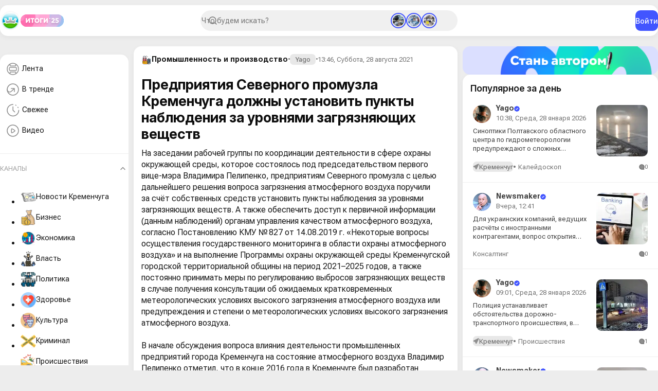

--- FILE ---
content_type: text/html; charset=utf-8
request_url: https://kremenchug.ua/news/consumer/industry-manufacturing/58132-predprijatija-severnogo-promuzla-kremenchuga-dolzhny-ustanovit-punkty-nabljudenija-za-urovnjami-zagrjaznjajuschih-veschestv.html
body_size: 33391
content:
<!DOCTYPE html>
<html lang="ru">
<head>
	<title>Предприятия Северного промузла Кременчуга должны установить пункты наблюдения за уровнями загрязняющих веществ</title>
<meta charset="utf-8">
<meta name="description" content="На заседании рабочей группы по координации деятельности в сфере охраны окружающей среды, которое состоялось под председательством первого вице-мэра Владимира Пелипенко, предприятиям Северного промузла с целью дальнейшего решения вопроса загрязнения атмосферного воздуха поручили за счёт собственных">
<meta name="keywords" content="воздуха, атмосферного, мониторинга, загрязняющих, веществ, предприятий, загрязнения, охраны, городе, наблюдения, Северного, Пелипенко, выбросов, контроля, метеорологических">
<meta name="generator" content="DataLife Engine (https://dle-news.ru)">
<meta name="news_keywords" content="загрязнения, выбросы, мониторинги, воздух, Северный промузел, промышленность">
<link rel="canonical" href="https://kremenchug.ua/news/consumer/industry-manufacturing/58132-predprijatija-severnogo-promuzla-kremenchuga-dolzhny-ustanovit-punkty-nabljudenija-za-urovnjami-zagrjaznjajuschih-veschestv.html">
<link rel="alternate" type="application/rss+xml" title="Кременчуг Онлайн — городской портал RSS" href="https://kremenchug.ua/rss.xml">
<link rel="alternate" type="application/rss+xml" title="Кременчуг Онлайн — городской портал RSS Dzen" href="https://kremenchug.ua/rssdzen.xml">
<link rel="preconnect" href="https://kremenchug.ua/" fetchpriority="high">
<meta property="twitter:card" content="summary">
<meta property="twitter:title" content="Предприятия Северного промузла Кременчуга должны установить пункты наблюдения за уровнями загрязняющих веществ">
<meta property="twitter:url" content="https://kremenchug.ua/news/consumer/industry-manufacturing/58132-predprijatija-severnogo-promuzla-kremenchuga-dolzhny-ustanovit-punkty-nabljudenija-za-urovnjami-zagrjaznjajuschih-veschestv.html">
<meta property="twitter:description" content="А также обеспечить доступ к первичной информации (данным наблюдений) органам управления качеством атмосферного воздуха, согласно Постановлению КМУ № 827 от 14.08.2019 г. «Некоторые вопросы осуществления государственного мониторинга в области охраны атмосферного воздуха» и на выполнение Программы">
<meta property="og:type" content="article">
<meta property="og:site_name" content="Кременчуг Онлайн — городской портал">
<meta property="og:title" content="Предприятия Северного промузла Кременчуга должны установить пункты наблюдения за уровнями загрязняющих веществ">
<meta property="og:url" content="https://kremenchug.ua/news/consumer/industry-manufacturing/58132-predprijatija-severnogo-promuzla-kremenchuga-dolzhny-ustanovit-punkty-nabljudenija-za-urovnjami-zagrjaznjajuschih-veschestv.html">
<meta property="og:description" content="А также обеспечить доступ к первичной информации (данным наблюдений) органам управления качеством атмосферного воздуха, согласно Постановлению КМУ № 827 от 14.08.2019 г. «Некоторые вопросы осуществления государственного мониторинга в области охраны атмосферного воздуха» и на выполнение Программы">
<link href="/templates/Online/assets/css/app.min.css?v=c82e9" rel="stylesheet" type="text/css">
<link href="/templates/Online/assets/libs/fancyapp/fancybox.css?v=c82e9" rel="stylesheet" type="text/css">
<link href="/templates/Online/assets/libs/fancyapp/carousel.css?v=c82e9" rel="stylesheet" type="text/css">
<link href="/templates/Online/assets/libs/select2/select2.css?v=c82e9" rel="stylesheet" type="text/css">
<script src="/public/js/jquery4.js?v=c82e9"></script>
<script src="/public/js/jqueryui.js?v=c82e9" defer></script>
<script src="/public/js/dle_js.js?v=c82e9" defer></script>
<script src="/public/editor/tiny_mce/tinymce.min.js?v=c82e9" defer></script>
<script src="/templates/Online/assets/libs/player/playerjs.js?v=c82e9" defer></script>
<script type="application/ld+json">{"@context":"https://schema.org","@graph":[{"@type":"Article","@context":"https://schema.org/","publisher":{"@type":"Organization","name":"Кременчуг Онлайн","logo":{"@type":"ImageObject","url":"https://kremenchug.ua/templates/Repost/images/touch-icon-iphone.png"}},"name":"Предприятия Северного промузла Кременчуга должны установить пункты наблюдения за уровнями загрязняющих веществ","headline":"Предприятия Северного промузла Кременчуга должны установить пункты наблюдения за уровнями загрязняющих веществ","mainEntityOfPage":{"@type":"WebPage","@id":"https://kremenchug.ua/news/consumer/industry-manufacturing/58132-predprijatija-severnogo-promuzla-kremenchuga-dolzhny-ustanovit-punkty-nabljudenija-za-urovnjami-zagrjaznjajuschih-veschestv.html"},"datePublished":"2021-08-28T13:46:46+03:00","author":{"@type":"Person","name":"Yago","url":"https://kremenchug.ua/user/Yago/"},"description":"А также обеспечить доступ к первичной информации (данным наблюдений) органам управления качеством атмосферного воздуха, согласно Постановлению КМУ № 827 от 14.08.2019 г. «Некоторые вопросы осуществления государственного мониторинга в области охраны атмосферного воздуха» и на выполнение Программы"},{"@type":"BreadcrumbList","@context":"https://schema.org/","itemListElement":[{"@type":"ListItem","position":1,"item":{"@id":"https://kremenchug.ua/","name":"Кременчуг Онлайн"}},{"@type":"ListItem","position":2,"item":{"@id":"https://kremenchug.ua/news/","name":"Новости Кременчуга"}},{"@type":"ListItem","position":3,"item":{"@id":"https://kremenchug.ua/news/consumer/","name":"Потребитель"}},{"@type":"ListItem","position":4,"item":{"@id":"https://kremenchug.ua/news/consumer/industry-manufacturing/","name":"Промышленность и производство"}},{"@type":"ListItem","position":5,"item":{"@id":"https://kremenchug.ua/news/consumer/industry-manufacturing/58132-predprijatija-severnogo-promuzla-kremenchuga-dolzhny-ustanovit-punkty-nabljudenija-za-urovnjami-zagrjaznjajuschih-veschestv.html","name":"Предприятия Северного промузла Кременчуга должны установить пункты наблюдения за уровнями загрязняющих веществ"}}]}]}</script>
	<meta name="HandheldFriendly" content="true">
	<meta name="format-detection" content="telephone=no">
	<meta name="viewport" content="initial-scale=1.0, maximum-scale=1.0, width=device-width">
	<meta name="mobile-web-app-capable" content="yes">
	<meta name="apple-mobile-web-app-status-bar-style" content="default">
	<link rel="shortcut icon" href="/templates/Online/assets/img/icon.png">	
	
    
       
    
  	
  <script async src="https://pagead2.googlesyndication.com/pagead/js/adsbygoogle.js?client=ca-pub-2482261754013225"
     crossorigin="anonymous"></script>
</head>
<body>	
	 <header class="header" data-scroll="10" data-scroll-class="header__scroll">
    <div class="header__inner">
        <div class="header__start">
            <button type="button" class="mobile__menu-btn" aria-label="Open menu" data-pane-btn="mobile-menu">
                <svg width="30" height="30" viewBox="0 0 40 40" fill="none" xmlns="http://www.w3.org/2000/svg">
                    <path d="M10 14.5H29" stroke="#8E8E8E" stroke-width="2" stroke-linecap="round" />
                    <path d="M10 20.5H29" stroke="#8E8E8E" stroke-width="2" stroke-linecap="round" />
                    <path d="M10 26.5H29" stroke="#8E8E8E" stroke-width="2" stroke-linecap="round" />
                </svg>
            </button>
            <a href="/" class="header__logo">
                <img src="/templates/Online/assets/img/logo.png" alt="Кременчуг Онлайн" draggable="false" height="40" />
            </a>
            <a href="/digest.html" class="header__badge">
                <img src="/templates/Online/assets/img/results-2025.svg" alt="Результаты 2025" draggable="false" height="24" />
            </a>
        </div>
        <div class="header__search">
            <form id="q_search" class="search" action="/index.php" method="get">
                <div class="search__inner">
                    <input id="story" name="story" placeholder="Что будем искать?" type="search" class="search__form" />
                </div>
                
                <div class="stories"><a href="https://kremenchug.ua/news/consumer/hiking/72371-gazovye-gorelki-gotovim-bez-jelektrichestva-i-gaza-doma-i-v-pohode.html" class="stories__item active">
    <img src="/uploads/posts/2026-01/thumbs/a7a297efab_alp_gorelki.webp" alt="Газовые горелки: готовим без электричества и газа, дома и в походе" draggable="false" /> 
</a>
<a href="https://kremenchug.ua/news/health/72370-v-kremenchuge-za-nedelju-vyjavili-921-sluchaj-orvi-i-grippa.html" class="stories__item active">
    <img src="/uploads/posts/2026-01/thumbs/e328412e83_orvi_4week.webp" alt="В Кременчуге за неделю выявили 921 случай ОРВИ и гриппа" draggable="false" /> 
</a>
<a href="https://kremenchug.ua/news/incidents/72369-na-ulice-ivana-mazepy-v-kremenchuge-proizoshlo-dtp-s-postradavshej.html" class="stories__item active">
    <img src="/uploads/posts/2026-01/thumbs/4c264b4296_dtp_mazepy.webp" alt="На улице Ивана Мазепы в Кременчуге произошло ДТП с пострадавшей" draggable="false" /> 
</a>
</div>
                
                <input type="hidden" name="do" value="search" />
                <input type="hidden" name="subaction" value="search" />
            </form>
        </div>
        <div class="header__end">
             
            <button class="btn btn-primary" type="button" data-modal-btn="auth">Войти</button>
            
        </div>
    </div>
</header>
<main class="main">
    
    <aside class="main__aside"><div class="sidebar" data-scroll="10" data-scroll-class="sidebar__scroll">
    <div class="card pb-2">
        <ul class="sidebar__menu">
            <li class="sidebar__menu-item">
                <a href="/news/">
                    <svg width="35" height="35" viewBox="0 0 35 35" fill="none" xmlns="http://www.w3.org/2000/svg">
                        <path
                            d="M11.4264 26.4854C13.0609 27.4479 14.966 28 17 28C19.0937 28 21.0507 27.4151 22.7167 26.3997M11.4264 26.4854C8.17911 24.5732 6 21.0411 6 17C6 12.9589 8.17911 9.42679 11.4264 7.51458M11.4264 26.4854V24.0714C11.4264 23.4243 11.9319 22.8998 12.5554 22.8998H21.5877C22.2112 22.8998 22.7167 23.4243 22.7167 24.0714V26.3997M22.7167 26.3997C25.8847 24.4689 28 20.9814 28 17C28 13.0186 25.8847 9.53115 22.7167 7.60029M22.7167 7.60029C21.0507 6.58493 19.0937 6 17 6C14.966 6 13.0609 6.55208 11.4264 7.51458M22.7167 7.60029V10.0714C22.7167 10.7184 22.2112 11.2429 21.5877 11.2429H12.5554C11.9319 11.2429 11.4264 10.7184 11.4264 10.0714V7.51458M11.9683 20.1174H22.1748C23.2223 20.1174 24.0715 19.2362 24.0715 18.1492V15.9936C24.0715 14.9066 23.2223 14.0254 22.1748 14.0254H11.9683C10.9207 14.0254 10.0715 14.9066 10.0715 15.9936V18.1492C10.0715 19.2362 10.9207 20.1174 11.9683 20.1174Z"
                            stroke="#464C81"
                            stroke-width="1.5"
                        />
                    </svg>
                    Лента
                </a>
            </li>
            <li class="sidebar__menu-item">
                <a href="/trends.html">
                    <svg width="35" height="35" viewBox="0 0 35 35" fill="none" xmlns="http://www.w3.org/2000/svg">
                        <path
                            d="M20 15V21.1818M20 15H13.8182M20 15L14.0607 20.515C10.9915 23.365 6 21.1884 6 17"
                            stroke="#8E8E8E"
                            stroke-width="1.5"
                            stroke-linecap="round"
                            stroke-linejoin="round"
                        />
                        <circle cx="17" cy="17" r="11" stroke="#8E8E8E" stroke-width="1.5" />
                    </svg>

                    В тренде
                </a>
            </li>
            <li class="sidebar__menu-item">
                <a href="/index.php?do=lastnews">
                    <svg width="35" height="35" viewBox="0 0 35 35" fill="none" xmlns="http://www.w3.org/2000/svg">
                        <path
                            d="M27.2265 12.3799C27.0579 12.0262 26.8708 11.6807 26.6655 11.3453M28.5 17.25C28.5 23.4632 23.4632 28.5 17.25 28.5C11.0368 28.5 6 23.4632 6 17.25C6 11.0368 11.0368 6 17.25 6M17.25 10.5V17.25L20.625 20.625M22.3515 7.29171C22.6709 7.46125 22.9788 7.64409 23.2749 7.83919M17.25 10.5V17.25L20.625 20.625"
                            stroke="#8E8E8E"
                            stroke-width="1.5"
                            stroke-linecap="round"
                            stroke-linejoin="round"
                        />
                    </svg>

                    Свежее
                </a>
            </li>
            
            <li class="sidebar__menu-item">
                <a href="/video.html">
                    <svg width="35" height="35" viewBox="0 0 35 35" fill="none" xmlns="http://www.w3.org/2000/svg">
                        <path
                            d="M28 17C28 23.0751 23.0751 28 17 28C10.9249 28 6 23.0751 6 17C6 10.9249 10.9249 6 17 6C23.0751 6 28 10.9249 28 17Z"
                            stroke="#8E8E8E"
                            stroke-width="1.5"
                            stroke-linecap="round"
                            stroke-linejoin="round"
                        />
                        <path
                            d="M19.4159 18.875C20.5958 18.1401 21.1858 17.7726 21.1858 17.25C21.1858 16.7274 20.5958 16.3599 19.4159 15.625L17.4358 14.3918C16.0051 13.5007 15.2898 13.0552 14.7378 13.3312C14.1858 13.6072 14.1858 14.4104 14.1858 16.0167V18.4833C14.1858 20.0896 14.1858 20.8928 14.7378 21.1688C15.2898 21.4448 16.0051 20.9993 17.4358 20.1082L19.4159 18.875Z"
                            stroke="#8E8E8E"
                            stroke-width="1.5"
                            stroke-linecap="round"
                            stroke-linejoin="round"
                        />
                    </svg>
                    Видео
                </a>
            </li>
        </ul>
        <hr class="sidebar__deviver" />
        <div class="sidebar__spoiler">
            <div class="spoiler">
                <button class="spoiler-toggle active">Каналы</button>
                <div class="spoiler-content show">
<ul class="sidebar__channels">
     <li class="sidebar__channels-item">
        <a href="https://kremenchug.ua/news/" class="px-3">  <img src="/uploads/icons/7c8041642e_news.webp" alt="Новости Кременчуга" draggable="false" /> Новости Кременчуга </a>
    </li><li class="sidebar__channels-item">
        <a href="https://kremenchug.ua/news/business/" class="px-3">  <img src="/uploads/icons/4910995.webp" alt="Бизнес" draggable="false" /> Бизнес </a>
    </li><li class="sidebar__channels-item">
        <a href="https://kremenchug.ua/news/economics/" class="px-3">  <img src="/uploads/icons/09b0858092_5776595.webp" alt="Экономика" draggable="false" /> Экономика </a>
    </li><li class="sidebar__channels-item">
        <a href="https://kremenchug.ua/news/power/" class="px-3">  <img src="/uploads/icons/3053796.webp" alt="Власть" draggable="false" /> Власть </a>
    </li><li class="sidebar__channels-item">
        <a href="https://kremenchug.ua/news/politics/" class="px-3">  <img src="/uploads/icons/2201605.webp" alt="Политика" draggable="false" /> Политика </a>
    </li><li class="sidebar__channels-item">
        <a href="https://kremenchug.ua/news/health/" class="px-3">  <img src="/uploads/icons/ff1a910aa3_1040238.webp" alt="Здоровье" draggable="false" /> Здоровье </a>
    </li><li class="sidebar__channels-item">
        <a href="https://kremenchug.ua/news/culture/" class="px-3">  <img src="/uploads/icons/1465117.webp" alt="Культура" draggable="false" /> Культура </a>
    </li><li class="sidebar__channels-item">
        <a href="https://kremenchug.ua/news/crime/" class="px-3">  <img src="/uploads/icons/924871.webp" alt="Криминал" draggable="false" /> Криминал </a>
    </li><li class="sidebar__channels-item">
        <a href="https://kremenchug.ua/news/incidents/" class="px-3">  <img src="/uploads/icons/e7546b9cda_4351026.webp" alt="Происшествия" draggable="false" /> Происшествия </a>
    </li><li class="sidebar__channels-item">
        <a href="https://kremenchug.ua/news/education/" class="px-3">  <img src="/uploads/icons/ce61459940_10617638.webp" alt="Образование" draggable="false" /> Образование </a>
    </li><li class="sidebar__channels-item">
        <a href="https://kremenchug.ua/news/society/" class="px-3">  <img src="/uploads/icons/7e516fd01b_10397483.webp" alt="Общество" draggable="false" /> Общество </a>
    </li><li class="sidebar__channels-item">
        <a href="https://kremenchug.ua/news/events/" class="px-3">  <img src="/uploads/icons/de8fc202bd_7514293.webp" alt="События" draggable="false" /> События </a>
    </li><li class="sidebar__channels-item">
        <a href="https://kremenchug.ua/news/sport/" class="px-3">  <img src="/uploads/icons/3081132.webp" alt="Спорт" draggable="false" /> Спорт </a>
    </li><li class="sidebar__channels-item">
        <a href="https://kremenchug.ua/news/sport/basketball/" class="px-3">  <img src="/uploads/icons/a0732fcd97_3561718.webp" alt="Баскетбол" draggable="false" /> Баскетбол </a>
    </li><li class="sidebar__channels-item">
        <a href="https://kremenchug.ua/news/sport/combat/" class="px-3">  <img src="/uploads/icons/445ad358aa_3270507.webp" alt="Единоборства" draggable="false" /> Единоборства </a>
    </li><li class="sidebar__channels-item">
        <a href="https://kremenchug.ua/news/sport/football/" class="px-3">  <img src="/uploads/icons/188864.webp" alt="Футбол" draggable="false" /> Футбол </a>
    </li><li class="sidebar__channels-item">
        <a href="https://kremenchug.ua/news/technology/" class="px-3">  <img src="/uploads/icons/b37de73f46_9934587.webp" alt="Технологии" draggable="false" /> Технологии </a>
    </li><li class="sidebar__channels-item">
        <a href="https://kremenchug.ua/news/kaleidoscope/" class="px-3">  <img src="/uploads/icons/032ae738e9_5283309.webp" alt="Калейдоскоп" draggable="false" /> Калейдоскоп </a>
    </li><li class="sidebar__channels-item">
        <a href="https://kremenchug.ua/news/ukraine/" class="px-3">  <img src="/uploads/icons/7beab1b6a1_10985838.webp" alt="В Украине" draggable="false" /> В Украине </a>
    </li><li class="sidebar__channels-item">
        <a href="https://kremenchug.ua/news/site/" class="px-3">  <img src="/uploads/icons/1247f0916e_55767668878.webp" alt="Новости сайта" draggable="false" /> Новости сайта </a>
    </li><li class="sidebar__channels-item">
        <a href="https://kremenchug.ua/news/consumer/" class="px-3">  <img src="/uploads/icons/85d118ec98_2760970.webp" alt="Потребитель" draggable="false" /> Потребитель </a>
    </li><li class="sidebar__channels-item">
        <a href="https://kremenchug.ua/news/consumer/autos/" class="px-3">  <img src="/uploads/icons/3f3981f272_6122034.webp" alt="Авто" draggable="false" /> Авто </a>
    </li><li class="sidebar__channels-item">
        <a href="https://kremenchug.ua/news/consumer/autoparts/" class="px-3">  <img src="/uploads/icons/0f5fcc16b8_258836.webp" alt="Автозапчасти" draggable="false" /> Автозапчасти </a>
    </li><li class="sidebar__channels-item">
        <a href="https://kremenchug.ua/news/consumer/cars/" class="px-3">  <img src="/uploads/icons/163b8eeda2_3301565.webp" alt="Автомобили" draggable="false" /> Автомобили </a>
    </li><li class="sidebar__channels-item">
        <a href="https://kremenchug.ua/news/consumer/motorist/" class="px-3">  <img src="/uploads/icons/a0e41f42cc_512.webp" alt="Автомобилисту" draggable="false" /> Автомобилисту </a>
    </li><li class="sidebar__channels-item">
        <a href="https://kremenchug.ua/news/consumer/car-dealerships/" class="px-3">  <img src="/uploads/icons/fe35d26828_5140050.webp" alt="Автосалоны" draggable="false" /> Автосалоны </a>
    </li><li class="sidebar__channels-item">
        <a href="https://kremenchug.ua/news/consumer/autochemicals/" class="px-3">  <img src="/uploads/icons/1fb604b9c2_2052433.webp" alt="Автохимия" draggable="false" /> Автохимия </a>
    </li><li class="sidebar__channels-item">
        <a href="https://kremenchug.ua/news/consumer/driving-school/" class="px-3">  <img src="/uploads/icons/30563b6cfe_2916287.webp" alt="Автошколы и курсы" draggable="false" /> Автошколы и курсы </a>
    </li><li class="sidebar__channels-item">
        <a href="https://kremenchug.ua/news/consumer/accessories/" class="px-3">  <img src="/uploads/icons/94e1c6dccc_16217101.webp" alt="Аксессуары" draggable="false" /> Аксессуары </a>
    </li><li class="sidebar__channels-item">
        <a href="https://kremenchug.ua/news/consumer/alcohol/" class="px-3">  <img src="/uploads/icons/39c9d31a56_5475467567567.webp" alt="Алкогольные напитки" draggable="false" /> Алкогольные напитки </a>
    </li><li class="sidebar__channels-item">
        <a href="https://kremenchug.ua/news/consumer/banks/" class="px-3">  <img src="/uploads/icons/0ba35c12ae_169850.webp" alt="Банки" draggable="false" /> Банки </a>
    </li><li class="sidebar__channels-item">
        <a href="https://kremenchug.ua/news/consumer/pools/" class="px-3">  <img src="/uploads/icons/d77dd4403a_1041007.webp" alt="Бассейны" draggable="false" /> Бассейны </a>
    </li><li class="sidebar__channels-item">
        <a href="https://kremenchug.ua/news/consumer/security/" class="px-3">  <img src="/uploads/icons/2345454.webp" alt="Безопасность" draggable="false" /> Безопасность </a>
    </li><li class="sidebar__channels-item">
        <a href="https://kremenchug.ua/news/consumer/improvement/" class="px-3">  <img src="/uploads/icons/961e74d967_1675982053.webp" alt="Благоустройство" draggable="false" /> Благоустройство </a>
    </li><li class="sidebar__channels-item">
        <a href="https://kremenchug.ua/news/consumer/accounting/" class="px-3">  <img src="/uploads/icons/aa4e7c7e78_6059929.webp" alt="Бухгалтерия" draggable="false" /> Бухгалтерия </a>
    </li><li class="sidebar__channels-item">
        <a href="https://kremenchug.ua/news/consumer/appliances/" class="px-3">  <img src="/uploads/icons/c5a7964b39_2243724.webp" alt="Бытовая техника" draggable="false" /> Бытовая техника </a>
    </li><li class="sidebar__channels-item">
        <a href="https://kremenchug.ua/news/consumer/chemicals/" class="px-3">  <img src="/uploads/icons/d80cc544f9_1687250843.webp" alt="Бытовая химия" draggable="false" /> Бытовая химия </a>
    </li><li class="sidebar__channels-item">
        <a href="https://kremenchug.ua/news/consumer/bathroom/" class="px-3">  <img src="/uploads/icons/e9a01e0fa2_3305931.webp" alt="Ванная и сантехника" draggable="false" /> Ванная и сантехника </a>
    </li><li class="sidebar__channels-item">
        <a href="https://kremenchug.ua/news/consumer/bikes/" class="px-3">  <img src="/uploads/icons/08e5b187f6_2972185.webp" alt="Велосипеды" draggable="false" /> Велосипеды </a>
    </li><li class="sidebar__channels-item">
        <a href="https://kremenchug.ua/news/consumer/ventilation/" class="px-3">  <img src="/uploads/icons/6b82687dae_4857101.webp" alt="Вентиляция и кондиционирование" draggable="false" /> Вентиляция и кондиционирование </a>
    </li><li class="sidebar__channels-item">
        <a href="https://kremenchug.ua/news/consumer/videocontrol/" class="px-3">  Видеонаблюдение и охрана </a>
    </li><li class="sidebar__channels-item">
        <a href="https://kremenchug.ua/news/consumer/virtual-reality/" class="px-3">  Виртуальная реальность </a>
    </li><li class="sidebar__channels-item">
        <a href="https://kremenchug.ua/news/consumer/water/" class="px-3">  <img src="/uploads/icons/1107edd781_9746852.webp" alt="Водоснабжение" draggable="false" /> Водоснабжение </a>
    </li><li class="sidebar__channels-item">
        <a href="https://kremenchug.ua/news/consumer/military/" class="px-3">  <img src="/uploads/icons/7b8fb4d2f5_1615475.webp" alt="Военторг" draggable="false" /> Военторг </a>
    </li><li class="sidebar__channels-item">
        <a href="https://kremenchug.ua/news/consumer/gadgets/" class="px-3">  <img src="/uploads/icons/523f89fcdb_3731134.webp" alt="Гаджеты" draggable="false" /> Гаджеты </a>
    </li><li class="sidebar__channels-item">
        <a href="https://kremenchug.ua/news/consumer/gamer/" class="px-3">  Геймеру </a>
    </li><li class="sidebar__channels-item">
        <a href="https://kremenchug.ua/news/consumer/gambling/" class="px-3">  <img src="/uploads/icons/1044672.webp" alt="Гемблинг" draggable="false" /> Гемблинг </a>
    </li><li class="sidebar__channels-item">
        <a href="https://kremenchug.ua/news/consumer/hotels/" class="px-3">  Гостиницы </a>
    </li><li class="sidebar__channels-item">
        <a href="https://kremenchug.ua/news/consumer/doors/" class="px-3">  Двери </a>
    </li><li class="sidebar__channels-item">
        <a href="https://kremenchug.ua/news/consumer/money/" class="px-3">  <img src="/uploads/icons/3e5e0b18af_5531983.webp" alt="Деньги" draggable="false" /> Деньги </a>
    </li><li class="sidebar__channels-item">
        <a href="https://kremenchug.ua/news/consumer/childrens/" class="px-3">  <img src="/uploads/icons/d26b31e03b_1807601.webp" alt="Детский мир" draggable="false" /> Детский мир </a>
    </li><li class="sidebar__channels-item">
        <a href="https://kremenchug.ua/news/consumer/design-decor/" class="px-3">  <img src="/uploads/icons/5d4c291fa9_6333253.webp" alt="Дизайн и декор" draggable="false" /> Дизайн и декор </a>
    </li><li class="sidebar__channels-item">
        <a href="https://kremenchug.ua/news/consumer/home-textiles/" class="px-3">  <img src="/uploads/icons/36d4fea2f7_532017.webp" alt="Домашний текстиль" draggable="false" /> Домашний текстиль </a>
    </li><li class="sidebar__channels-item">
        <a href="https://kremenchug.ua/news/consumer/homemaker/" class="px-3">  <img src="/uploads/icons/8fc477d2ad_7029204.webp" alt="Домохозяйке" draggable="false" /> Домохозяйке </a>
    </li><li class="sidebar__channels-item">
        <a href="https://kremenchug.ua/news/consumer/cargo-delivery/" class="px-3">  <img src="/uploads/icons/f69b5d34c6_4305325.webp" alt="Доставка грузов" draggable="false" /> Доставка грузов </a>
    </li><li class="sidebar__channels-item">
        <a href="https://kremenchug.ua/news/consumer/food-delivery/" class="px-3">  Доставка еды </a>
    </li><li class="sidebar__channels-item">
        <a href="https://kremenchug.ua/news/consumer/leisure/" class="px-3">  <img src="/uploads/icons/d5eba3c05e_2291927.webp" alt="Досуг и развлечения" draggable="false" /> Досуг и развлечения </a>
    </li><li class="sidebar__channels-item">
        <a href="https://kremenchug.ua/news/consumer/animals/" class="px-3">  <img src="/uploads/icons/73fae168ea_3047928.webp" alt="Животные" draggable="false" /> Животные </a>
    </li><li class="sidebar__channels-item">
        <a href="https://kremenchug.ua/news/consumer/housing/" class="px-3">  <img src="/uploads/icons/4d71242229_6597982.webp" alt="Жильё" draggable="false" /> Жильё </a>
    </li><li class="sidebar__channels-item">
        <a href="https://kremenchug.ua/news/consumer/health-beauty/" class="px-3">  <img src="/uploads/icons/04ea073dcb_1407886.webp" alt="Здоровье и красота" draggable="false" /> Здоровье и красота </a>
    </li><li class="sidebar__channels-item">
        <a href="https://kremenchug.ua/news/consumer/land/" class="px-3">  <img src="/uploads/icons/f29fca43ab_3175245.webp" alt="Землеустройство" draggable="false" /> Землеустройство </a>
    </li><li class="sidebar__channels-item">
        <a href="https://kremenchug.ua/news/consumer/knowledge/" class="px-3">  <img src="/uploads/icons/c30eb5c8ce_2762403.webp" alt="Знания" draggable="false" /> Знания </a>
    </li><li class="sidebar__channels-item">
        <a href="https://kremenchug.ua/news/consumer/games/" class="px-3">  <img src="/uploads/icons/2130260.webp" alt="Игры, развлечения" draggable="false" /> Игры, развлечения </a>
    </li><li class="sidebar__channels-item">
        <a href="https://kremenchug.ua/news/consumer/languages/" class="px-3">  <img src="/uploads/icons/1642326255_8540837.webp" alt="Иностранные языки" draggable="false" /> Иностранные языки </a>
    </li><li class="sidebar__channels-item">
        <a href="https://kremenchug.ua/news/consumer/internet/" class="px-3">  Интернет и хостинг </a>
    </li><li class="sidebar__channels-item">
        <a href="https://kremenchug.ua/news/consumer/interiors/" class="px-3">  <img src="/uploads/icons/e335ae254b_11761468.webp" alt="Интерьер" draggable="false" /> Интерьер </a>
    </li><li class="sidebar__channels-item">
        <a href="https://kremenchug.ua/news/consumer/interior/" class="px-3">  <img src="/uploads/icons/33e088c617_2984892.webp" alt="Интерьер и дизайн" draggable="false" /> Интерьер и дизайн </a>
    </li><li class="sidebar__channels-item">
        <a href="https://kremenchug.ua/news/consumer/fireplaces-stoves/" class="px-3">  <img src="/uploads/icons/d0f9e4e51d_7570731.webp" alt="Камины и печи" draggable="false" /> Камины и печи </a>
    </li><li class="sidebar__channels-item">
        <a href="https://kremenchug.ua/news/consumer/clinics/" class="px-3">  <img src="/uploads/icons/00a7437e58_746814.webp" alt="Клиники и медицинские центры" draggable="false" /> Клиники и медицинские центры </a>
    </li><li class="sidebar__channels-item">
        <a href="https://kremenchug.ua/news/consumer/cleaning/" class="px-3">  <img src="/uploads/icons/fcdca049a2_994928.webp" alt="Клининг" draggable="false" /> Клининг </a>
    </li><li class="sidebar__channels-item">
        <a href="https://kremenchug.ua/news/consumer/computers/" class="px-3">  <img src="/uploads/icons/55ca7c0a6f_1142705.webp" alt="Компьютеры и комплектующие" draggable="false" /> Компьютеры и комплектующие </a>
    </li><li class="sidebar__channels-item">
        <a href="https://kremenchug.ua/news/consumer/candy/" class="px-3">  Кондитерские изделия и сладости </a>
    </li><li class="sidebar__channels-item">
        <a href="https://kremenchug.ua/news/consumer/conditioning/" class="px-3">  Кондиционирование и вентиляция </a>
    </li><li class="sidebar__channels-item">
        <a href="https://kremenchug.ua/news/consumer/consulting/" class="px-3">  Консалтинг </a>
    </li><li class="sidebar__channels-item">
        <a href="https://kremenchug.ua/news/consumer/cosmetics/" class="px-3">  <img src="/uploads/icons/239f4376e5_3501241.webp" alt="Косметика и парфюмерия" draggable="false" /> Косметика и парфюмерия </a>
    </li><li class="sidebar__channels-item">
        <a href="https://kremenchug.ua/news/consumer/cosmetology/" class="px-3">  <img src="/uploads/icons/7768fb1bee_1675328994.webp" alt="Косметология" draggable="false" /> Косметология </a>
    </li><li class="sidebar__channels-item">
        <a href="https://kremenchug.ua/news/consumer/coffee/" class="px-3">  <img src="/uploads/icons/75facd5b66_2203282.webp" alt="Кофе и ростерии" draggable="false" /> Кофе и ростерии </a>
    </li><li class="sidebar__channels-item">
        <a href="https://kremenchug.ua/news/consumer/beauty/" class="px-3">  <img src="/uploads/icons/355f5439f5_6449086.webp" alt="Красота" draggable="false" /> Красота </a>
    </li><li class="sidebar__channels-item">
        <a href="https://kremenchug.ua/news/consumer/beauty-health/" class="px-3">  Красота и здоровье </a>
    </li><li class="sidebar__channels-item">
        <a href="https://kremenchug.ua/news/consumer/credit/" class="px-3">  <img src="/uploads/icons/432c5f325f_1211591.webp" alt="Кредитование" draggable="false" /> Кредитование </a>
    </li><li class="sidebar__channels-item">
        <a href="https://kremenchug.ua/news/consumer/cryptocurrency/" class="px-3">  Криптовалюты и инвестирование </a>
    </li><li class="sidebar__channels-item">
        <a href="https://kremenchug.ua/news/consumer/roofing/" class="px-3">  Кровельные материалы </a>
    </li><li class="sidebar__channels-item">
        <a href="https://kremenchug.ua/news/consumer/cooking/" class="px-3">  <img src="/uploads/icons/8bcffb5bf0_16682087.webp" alt="Кулинария" draggable="false" /> Кулинария </a>
    </li><li class="sidebar__channels-item">
        <a href="https://kremenchug.ua/news/consumer/kitchen/" class="px-3">  <img src="/uploads/icons/39ceead318_3095286.webp" alt="Кухня" draggable="false" /> Кухня </a>
    </li><li class="sidebar__channels-item">
        <a href="https://kremenchug.ua/news/consumer/kitchenware/" class="px-3">  Кухонная утварь </a>
    </li><li class="sidebar__channels-item">
        <a href="https://kremenchug.ua/news/consumer/lacquers/" class="px-3">  <img src="/uploads/icons/91a6b1181b_6497129.webp" alt="Лакокрасочная продукция" draggable="false" /> Лакокрасочная продукция </a>
    </li><li class="sidebar__channels-item">
        <a href="https://kremenchug.ua/news/consumer/medicines/" class="px-3">  <img src="/uploads/icons/b4ef68769e_1546191.webp" alt="Лекарства" draggable="false" /> Лекарства </a>
    </li><li class="sidebar__channels-item">
        <a href="https://kremenchug.ua/news/consumer/love/" class="px-3">  <img src="/uploads/icons/eda36bba6e_5001429.webp" alt="Любовь и отношения" draggable="false" /> Любовь и отношения </a>
    </li><li class="sidebar__channels-item">
        <a href="https://kremenchug.ua/news/consumer/furniture/" class="px-3">  <img src="/uploads/icons/3821b1895d_5540319.webp" alt="Мебель" draggable="false" /> Мебель </a>
    </li><li class="sidebar__channels-item">
        <a href="https://kremenchug.ua/news/consumer/furniture-fittings/" class="px-3">  Мебель и фурнитура </a>
    </li><li class="sidebar__channels-item">
        <a href="https://kremenchug.ua/news/consumer/medicine/" class="px-3">  <img src="/uploads/icons/df58fc0cb1_3567430.webp" alt="Медицина" draggable="false" /> Медицина </a>
    </li><li class="sidebar__channels-item">
        <a href="https://kremenchug.ua/news/consumer/medical-equipment/" class="px-3">  <img src="/uploads/icons/1764c38578_3022346.webp" alt="Медицинское оборудование" draggable="false" /> Медицинское оборудование </a>
    </li><li class="sidebar__channels-item">
        <a href="https://kremenchug.ua/news/consumer/metal/" class="px-3">  <img src="/uploads/icons/b07e8d6bc3_7263600.webp" alt="Металлы и металлопрокат" draggable="false" /> Металлы и металлопрокат </a>
    </li><li class="sidebar__channels-item">
        <a href="https://kremenchug.ua/news/consumer/honey/" class="px-3">  Мёд и пчеловодство </a>
    </li><li class="sidebar__channels-item">
        <a href="https://kremenchug.ua/news/consumer/smartphones/" class="px-3">  <img src="/uploads/icons/d1bac5342a_2113334.webp" alt="Мобильные телефоны, смартфоны" draggable="false" /> Мобильные телефоны, смартфоны </a>
    </li><li class="sidebar__channels-item">
        <a href="https://kremenchug.ua/news/consumer/fashion/" class="px-3">  <img src="/uploads/icons/76bc58f677_10786226.webp" alt="Мода и стиль" draggable="false" /> Мода и стиль </a>
    </li><li class="sidebar__channels-item">
        <a href="https://kremenchug.ua/news/consumer/music/" class="px-3">  Музыка </a>
    </li><li class="sidebar__channels-item">
        <a href="https://kremenchug.ua/news/consumer/drinks/" class="px-3">  <img src="/uploads/icons/4962cc4603_3731146.webp" alt="Напитки" draggable="false" /> Напитки </a>
    </li><li class="sidebar__channels-item">
        <a href="https://kremenchug.ua/news/consumer/flooring/" class="px-3">  Напольные покрытия </a>
    </li><li class="sidebar__channels-item">
        <a href="https://kremenchug.ua/news/consumer/addiction-alcoholism/" class="px-3">  Наркомания и алкоголизм </a>
    </li><li class="sidebar__channels-item">
        <a href="https://kremenchug.ua/news/consumer/realty/" class="px-3">  <img src="/uploads/icons/8df9d3bba0_10642906.webp" alt="Недвижимость" draggable="false" /> Недвижимость </a>
    </li><li class="sidebar__channels-item">
        <a href="https://kremenchug.ua/news/consumer/petrol/" class="px-3">  <img src="/uploads/icons/ba6e92f602_petroleum.webp" alt="Нефтепродукты" draggable="false" /> Нефтепродукты </a>
    </li><li class="sidebar__channels-item">
        <a href="https://kremenchug.ua/news/consumer/newyear/" class="px-3">  Новый год </a>
    </li><li class="sidebar__channels-item">
        <a href="https://kremenchug.ua/news/consumer/shoes/" class="px-3">  <img src="/uploads/icons/c01a36b2e9_4841984.webp" alt="Обувь" draggable="false" /> Обувь </a>
    </li><li class="sidebar__channels-item">
        <a href="https://kremenchug.ua/news/consumer/clothes/" class="px-3">  <img src="/uploads/icons/65f4e5fae9_2331716.webp" alt="Одежда" draggable="false" /> Одежда </a>
    </li><li class="sidebar__channels-item">
        <a href="https://kremenchug.ua/news/consumer/windows/" class="px-3">  <img src="/uploads/icons/5dd70accad_10142837.webp" alt="Окна и профиль" draggable="false" /> Окна и профиль </a>
    </li><li class="sidebar__channels-item">
        <a href="https://kremenchug.ua/news/consumer/optics/" class="px-3">  <img src="/uploads/icons/2016ec4952_1078276.webp" alt="Оптика" draggable="false" /> Оптика </a>
    </li><li class="sidebar__channels-item">
        <a href="https://kremenchug.ua/news/consumer/guns/" class="px-3">  Оружие и комплектующие </a>
    </li><li class="sidebar__channels-item">
        <a href="https://kremenchug.ua/news/consumer/light/" class="px-3">  <img src="/uploads/icons/3eb601da7e_5956075.webp" alt="Освещение" draggable="false" /> Освещение </a>
    </li><li class="sidebar__channels-item">
        <a href="https://kremenchug.ua/news/consumer/relax/" class="px-3">  <img src="/uploads/icons/2ee4297d60_2960641.webp" alt="Отдых и оздоровление" draggable="false" /> Отдых и оздоровление </a>
    </li><li class="sidebar__channels-item">
        <a href="https://kremenchug.ua/news/consumer/heating/" class="px-3">  <img src="/uploads/icons/6c1a01bb1d_445776.webp" alt="Отопление" draggable="false" /> Отопление </a>
    </li><li class="sidebar__channels-item">
        <a href="https://kremenchug.ua/news/consumer/heating-systems/" class="px-3">  <img src="/uploads/icons/d0deab37dd_7959053.webp" alt="Отопительные системы" draggable="false" /> Отопительные системы </a>
    </li><li class="sidebar__channels-item">
        <a href="https://kremenchug.ua/news/consumer/office/" class="px-3">  Офис и канцтовары </a>
    </li><li class="sidebar__channels-item">
        <a href="https://kremenchug.ua/news/consumer/hunting/" class="px-3">  Охота </a>
    </li><li class="sidebar__channels-item">
        <a href="https://kremenchug.ua/news/consumer/translation/" class="px-3">  <img src="/uploads/icons/26eb1a438b_3898078.webp" alt="Переводчики" draggable="false" /> Переводчики </a>
    </li><li class="sidebar__channels-item">
        <a href="https://kremenchug.ua/news/consumer/drinking-water/" class="px-3">  <img src="/uploads/icons/cad287c82a_2788969.webp" alt="Питьевая вода" draggable="false" /> Питьевая вода </a>
    </li><li class="sidebar__channels-item">
        <a href="https://kremenchug.ua/news/consumer/pizzerias/" class="px-3">  <img src="/uploads/icons/eccb013305_16134145.webp" alt="Пиццерии" draggable="false" /> Пиццерии </a>
    </li><li class="sidebar__channels-item">
        <a href="https://kremenchug.ua/news/consumer/gifts/" class="px-3">  <img src="/uploads/icons/937c1a177b_215844.webp" alt="Подарки" draggable="false" /> Подарки </a>
    </li><li class="sidebar__channels-item">
        <a href="https://kremenchug.ua/news/consumer/printing/" class="px-3">  <img src="/uploads/icons/05b13089a0_2832794.webp" alt="Полиграфия" draggable="false" /> Полиграфия </a>
    </li><li class="sidebar__channels-item">
        <a href="https://kremenchug.ua/news/consumer/law/" class="px-3">  <img src="/uploads/icons/ca9273f606_1615071.webp" alt="Право, юриспруденция" draggable="false" /> Право, юриспруденция </a>
    </li><li class="sidebar__channels-item">
        <a href="https://kremenchug.ua/news/consumer/programming/" class="px-3">  <img src="/uploads/icons/4d1dd0a27f_2274766.webp" alt="Программирование и ПО" draggable="false" /> Программирование и ПО </a>
    </li><li class="sidebar__channels-item">
        <a href="https://kremenchug.ua/news/consumer/food/" class="px-3">  <img src="/uploads/icons/d3852b7f14_3437541.webp" alt="Продукты питания" draggable="false" /> Продукты питания </a>
    </li><li class="sidebar__channels-item">
        <a href="https://kremenchug.ua/news/consumer/products-delivery/" class="px-3">  <img src="/uploads/icons/9326a759f4_7541708.webp" alt="Продукты с доставкой" draggable="false" /> Продукты с доставкой </a>
    </li><li class="sidebar__channels-item">
        <a href="https://kremenchug.ua/news/consumer/industry/" class="px-3">  <img src="/uploads/icons/98a2626c90_2051483.webp" alt="Производство, оборудование" draggable="false" /> Производство, оборудование </a>
    </li><li class="sidebar__channels-item">
        <a href="https://kremenchug.ua/news/consumer/industry-manufacturing/" class="px-3">  <img src="/uploads/icons/f9202df731_5918762.webp" alt="Промышленность и производство" draggable="false" /> Промышленность и производство </a>
    </li><li class="sidebar__channels-item">
        <a href="https://kremenchug.ua/news/consumer/psychology/" class="px-3">  Психология </a>
    </li><li class="sidebar__channels-item">
        <a href="https://kremenchug.ua/news/consumer/travel/" class="px-3">  <img src="/uploads/icons/4f31c26004_201623.webp" alt="Путешествия, туризм" draggable="false" /> Путешествия, туризм </a>
    </li><li class="sidebar__channels-item">
        <a href="https://kremenchug.ua/news/consumer/entertainments/" class="px-3">  Развлечения </a>
    </li><li class="sidebar__channels-item">
        <a href="https://kremenchug.ua/news/consumer/advertising/" class="px-3">  <img src="/uploads/icons/65e2e7d1a4_5225340.webp" alt="Реклама и маркетинг" draggable="false" /> Реклама и маркетинг </a>
    </li><li class="sidebar__channels-item">
        <a href="https://kremenchug.ua/news/consumer/overhaul/" class="px-3">  <img src="/uploads/icons/77f99a600b_2942587.webp" alt="Ремонт" draggable="false" /> Ремонт </a>
    </li><li class="sidebar__channels-item">
        <a href="https://kremenchug.ua/news/consumer/repair/" class="px-3">  Ремонт техники, сервисные центры </a>
    </li><li class="sidebar__channels-item">
        <a href="https://kremenchug.ua/news/consumer/ritual/" class="px-3">  <img src="/uploads/icons/c519c481f5_2941779.webp" alt="Ритуальные услуги" draggable="false" /> Ритуальные услуги </a>
    </li><li class="sidebar__channels-item">
        <a href="https://kremenchug.ua/news/consumer/fishing/" class="px-3">  <img src="/uploads/icons/d4e1ccd22b_3733265.webp" alt="Рыбалка" draggable="false" /> Рыбалка </a>
    </li><li class="sidebar__channels-item">
        <a href="https://kremenchug.ua/news/consumer/gardener/" class="px-3">  Садоводу </a>
    </li><li class="sidebar__channels-item">
        <a href="https://kremenchug.ua/news/consumer/wedding/" class="px-3">  <img src="/uploads/icons/fd82a38ed0_6648895.webp" alt="Свадьба" draggable="false" /> Свадьба </a>
    </li><li class="sidebar__channels-item">
        <a href="https://kremenchug.ua/news/consumer/agriculture/" class="px-3">  <img src="/uploads/icons/a307646628_6106258.webp" alt="Сельское хозяйство" draggable="false" /> Сельское хозяйство </a>
    </li><li class="sidebar__channels-item">
        <a href="https://kremenchug.ua/news/consumer/network-hardware/" class="px-3">  Сетевое оборудование и комплектующие </a>
    </li><li class="sidebar__channels-item">
        <a href="https://kremenchug.ua/news/consumer/smartphones-accessories/" class="px-3">  <img src="/uploads/icons/c0df6f668c_644458.webp" alt="Смартфоны и аксессуары" draggable="false" /> Смартфоны и аксессуары </a>
    </li><li class="sidebar__channels-item">
        <a href="https://kremenchug.ua/news/consumer/bedroom/" class="px-3">  Спальня </a>
    </li><li class="sidebar__channels-item">
        <a href="https://kremenchug.ua/news/consumer/special-machinery/" class="px-3">  <img src="/uploads/icons/9244b050a3_2564105.webp" alt="Спецтехника и комплектующие" draggable="false" /> Спецтехника и комплектующие </a>
    </li><li class="sidebar__channels-item">
        <a href="https://kremenchug.ua/news/consumer/sportswear-footwear/" class="px-3">  Спортивная одежда и обувь </a>
    </li><li class="sidebar__channels-item">
        <a href="https://kremenchug.ua/news/consumer/dentistry/" class="px-3">  <img src="/uploads/icons/b3f515e41b_3699508.webp" alt="Стоматология" draggable="false" /> Стоматология </a>
    </li><li class="sidebar__channels-item">
        <a href="https://kremenchug.ua/news/consumer/insurance/" class="px-3">  <img src="/uploads/icons/a1c12ecc83_3490769.webp" alt="Страхование" draggable="false" /> Страхование </a>
    </li><li class="sidebar__channels-item">
        <a href="https://kremenchug.ua/news/consumer/building-tools/" class="px-3">  <img src="/uploads/icons/9b79c576e8_3205344.webp" alt="Строительный инструмент" draggable="false" /> Строительный инструмент </a>
    </li><li class="sidebar__channels-item">
        <a href="https://kremenchug.ua/news/consumer/building-materials/" class="px-3">  <img src="/uploads/icons/2664f6dc44_building.webp" alt="Строительные материалы" draggable="false" /> Строительные материалы </a>
    </li><li class="sidebar__channels-item">
        <a href="https://kremenchug.ua/news/consumer/construction/" class="px-3">  <img src="/uploads/icons/dff0bc70fd_2827350.webp" alt="Строительство" draggable="false" /> Строительство </a>
    </li><li class="sidebar__channels-item">
        <a href="https://kremenchug.ua/news/consumer/construction-tools/" class="px-3">  Строительство и инструмент </a>
    </li><li class="sidebar__channels-item">
        <a href="https://kremenchug.ua/news/consumer/sushi-bar/" class="px-3">  <img src="/uploads/icons/41a6fe1562_9573879.webp" alt="Суши-бары" draggable="false" /> Суши-бары </a>
    </li><li class="sidebar__channels-item">
        <a href="https://kremenchug.ua/news/consumer/tobacco/" class="px-3">  <img src="/uploads/icons/0b8f1099ba_1033881064.webp" alt="Табачные изделия, кальяны" draggable="false" /> Табачные изделия, кальяны </a>
    </li><li class="sidebar__channels-item">
        <a href="https://kremenchug.ua/news/consumer/creativity/" class="px-3">  Творчество </a>
    </li><li class="sidebar__channels-item">
        <a href="https://kremenchug.ua/news/consumer/tv/" class="px-3">  <img src="/uploads/icons/57723215e5_1801781.webp" alt="Телевидение" draggable="false" /> Телевидение </a>
    </li><li class="sidebar__channels-item">
        <a href="https://kremenchug.ua/news/consumer/telecoms/" class="px-3">  <img src="/uploads/icons/94ef116800_9746809.webp" alt="Телекоммуникации" draggable="false" /> Телекоммуникации </a>
    </li><li class="sidebar__channels-item">
        <a href="https://kremenchug.ua/news/consumer/kitchen-appliances/" class="px-3">  <img src="/uploads/icons/dad41c0cf8_6165597.webp" alt="Техника для кухни" draggable="false" /> Техника для кухни </a>
    </li><li class="sidebar__channels-item">
        <a href="https://kremenchug.ua/news/consumer/trade-warehouse/" class="px-3">  <img src="/uploads/icons/d07e17c478_12341307.webp" alt="Торговля и склад" draggable="false" /> Торговля и склад </a>
    </li><li class="sidebar__channels-item">
        <a href="https://kremenchug.ua/news/consumer/transport/" class="px-3">  <img src="/uploads/icons/5930938.webp" alt="Транспорт" draggable="false" /> Транспорт </a>
    </li><li class="sidebar__channels-item">
        <a href="https://kremenchug.ua/news/consumer/delivery/" class="px-3">  <img src="/uploads/icons/b73dd9a9f4_1508060.webp" alt="Транспортная логистика и доставка" draggable="false" /> Транспортная логистика и доставка </a>
    </li><li class="sidebar__channels-item">
        <a href="https://kremenchug.ua/news/consumer/knitwear/" class="px-3">  <img src="/uploads/icons/045ec49176_3946010.webp" alt="Трикотаж" draggable="false" /> Трикотаж </a>
    </li><li class="sidebar__channels-item">
        <a href="https://kremenchug.ua/news/consumer/job/" class="px-3">  <img src="/uploads/icons/4494f1729b_1694787.webp" alt="Трудоустройство" draggable="false" /> Трудоустройство </a>
    </li><li class="sidebar__channels-item">
        <a href="https://kremenchug.ua/news/consumer/hiking/" class="px-3">  <img src="/uploads/icons/604cc8ec6d_5333722.webp" alt="Туризм и походы" draggable="false" /> Туризм и походы </a>
    </li><li class="sidebar__channels-item">
        <a href="https://kremenchug.ua/news/consumer/house-cleaning/" class="px-3">  Уборка дома </a>
    </li><li class="sidebar__channels-item">
        <a href="https://kremenchug.ua/news/consumer/package/" class="px-3">  <img src="/uploads/icons/091168b45a_869027.webp" alt="Упаковочные материалы" draggable="false" /> Упаковочные материалы </a>
    </li><li class="sidebar__channels-item">
        <a href="https://kremenchug.ua/news/consumer/harvest/" class="px-3">  <img src="/uploads/icons/33fbe1d551_2921726.webp" alt="Урожай" draggable="false" /> Урожай </a>
    </li><li class="sidebar__channels-item">
        <a href="https://kremenchug.ua/news/consumer/finance/" class="px-3">  <img src="/uploads/icons/910a159efc_2769560.webp" alt="Финансы" draggable="false" /> Финансы </a>
    </li><li class="sidebar__channels-item">
        <a href="https://kremenchug.ua/news/consumer/photography/" class="px-3">  Фотография </a>
    </li><li class="sidebar__channels-item">
        <a href="https://kremenchug.ua/news/consumer/surgery/" class="px-3">  Хирургия </a>
    </li><li class="sidebar__channels-item">
        <a href="https://kremenchug.ua/news/consumer/hobby/" class="px-3">  Хобби, увлечения </a>
    </li><li class="sidebar__channels-item">
        <a href="https://kremenchug.ua/news/consumer/refrigeration/" class="px-3">  Холодильное оборудование </a>
    </li><li class="sidebar__channels-item">
        <a href="https://kremenchug.ua/news/consumer/hosting/" class="px-3">  Хостинг и домены </a>
    </li><li class="sidebar__channels-item">
        <a href="https://kremenchug.ua/news/consumer/flowers/" class="px-3">  <img src="/uploads/icons/9eb77b42db_7282709.webp" alt="Цветы" draggable="false" /> Цветы </a>
    </li><li class="sidebar__channels-item">
        <a href="https://kremenchug.ua/news/consumer/sewing/" class="px-3">  Швейное дело </a>
    </li><li class="sidebar__channels-item">
        <a href="https://kremenchug.ua/news/consumer/shopping/" class="px-3">  <img src="/uploads/icons/30c4fb275c_12341370.webp" alt="Шопинг" draggable="false" /> Шопинг </a>
    </li><li class="sidebar__channels-item">
        <a href="https://kremenchug.ua/news/consumer/shopping-sales/" class="px-3">  <img src="/uploads/icons/84c0ffce93_2331994.webp" alt="Шоппинг и распродажи" draggable="false" /> Шоппинг и распродажи </a>
    </li><li class="sidebar__channels-item">
        <a href="https://kremenchug.ua/news/consumer/ecommerce/" class="px-3">  <img src="/uploads/icons/c0aec3c4d3_4072737.webp" alt="Электронная коммерция" draggable="false" /> Электронная коммерция </a>
    </li><li class="sidebar__channels-item">
        <a href="https://kremenchug.ua/news/consumer/energy/" class="px-3">  <img src="/uploads/icons/7f33023855_4515457.webp" alt="Электроэнергия, энергетика" draggable="false" /> Электроэнергия, энергетика </a>
    </li><li class="sidebar__channels-item">
        <a href="https://kremenchug.ua/news/consumer/jewelry/" class="px-3">  <img src="/uploads/icons/25fbf19279_3556969.webp" alt="Ювелирные изделия" draggable="false" /> Ювелирные изделия </a>
    </li><li class="sidebar__channels-item">
        <a href="https://kremenchug.ua/news/video/" class="px-3">  Видео </a>
    </li><li class="sidebar__channels-item">
        <a href="https://kremenchug.ua/news/photo/" class="px-3">  Фото </a>
    </li> 
</ul>

</div>
            </div>
        </div>
        <hr class="sidebar__deviver" />
        <div class="sidebar__spoiler">
            <div class="spoiler">
                <button class="spoiler-toggle">Подписки</button>
                <div class="spoiler-content">2</div>
            </div>
        </div>
        <hr class="sidebar__deviver" />
        <div class="sidebar__spoiler">
            <div class="spoiler">
                <button class="spoiler-toggle">Закреплённые</button>
                <div class="spoiler-content">3</div>
            </div>
        </div>
    </div>
</div></aside>
    
    <div class="content">        <article class="card post">
    
    <div class="post__header">
        <div class="post__header-inner">
            
            <a href="https://kremenchug.ua/news/consumer/industry-manufacturing/" class="post__header-category">
                <img src="/uploads/icons/f9202df731_5918762.webp" alt="Промышленность и производство" />
                <span> Промышленность и производство</span>
            </a>
              <a href="https://kremenchug.ua/user/Yago/" class="post__header-login">Yago</a>
            
            <div class="post__header-date">13:46, Суббота, 28 августа 2021</div>
            
        </div>

        
    </div>
    <h1 class="post__fulltitle mb-2">
        Предприятия Северного промузла Кременчуга должны установить пункты наблюдения за уровнями загрязняющих веществ 
    </h1>
    <div class="post__story">На заседании рабочей группы по координации деятельности в сфере охраны окружающей среды, которое состоялось под председательством первого вице-мэра Владимира Пелипенко, предприятиям Северного промузла с целью дальнейшего решения вопроса загрязнения атмосферного воздуха поручили за счёт собственных средств установить пункты наблюдения за уровнями загрязняющих веществ. А также обеспечить доступ к первичной информации (данным наблюдений) органам управления качеством атмосферного воздуха, согласно Постановлению КМУ № 827 от 14.08.2019 г. «Некоторые вопросы осуществления государственного мониторинга в области охраны атмосферного воздуха» и на выполнение Программы охраны окружающей среды Кременчугской городской территориальной общины на период 2021–2025 годов, а также постоянно принимать меры по регулированию выбросов загрязняющих веществ в случае получения консультации об ожидаемых кратковременных метеорологических условиях высокого загрязнения атмосферного воздуха или предупреждения и степени о метеорологических условиях высокого загрязнения атмосферного воздуха.<br><br>В начале обсуждения вопроса влияния деятельности промышленных предприятий города Кременчуга на состояние атмосферного воздуха Владимир Пелипенко отметил, что в конце 2016 года в Кременчуге был разработан механизм решения данной проблемы, которое было реализовано в рамках выполнения Программы мероприятий (действий) с целью недопущения превышения нормативов предельно допустимых выбросов загрязняющих веществ. Ключевым мероприятием разработанного механизма является обеспечение оснащения приборами контроля или средствами измерительной техники необходимых постов (пунктов) постоянного контроля и наблюдения за загрязнением атмосферного воздуха в городе Кременчуге (постов мониторинга) и стационарных источников выбросов загрязняющих веществ в атмосферу предприятий с дальнейшим функционированием местной экологической автоматизированной информационно-аналитической системы. Исполнителями мероприятия были определены промышленные предприятия города (ПАО «Укртатнафта», ООО «Кременчугская ТЭЦ», ЧАО «Кременчугский завод технического углерода»).<br><br>Владимир Пелипенко подчеркнул, что со стороны исполкома Кременчугского городского совета Кременчугского района Полтавской области обязательства по реализации данного мероприятия были выполнены, а именно: установлен пост постоянного контроля и наблюдения за загрязнением воздуха трендового типа (то есть на котором ведётся мониторинг тенденции изменения качественных показателей) на пересечении санитарно-защитных зон предприятий Северного промузла по ул. Свиштовской. Место размещения данного поста было определено с учётом рекомендаций учёных, которые с 2016 года изучали проблему загрязнения воздуха в нашем городе. Он находится на пересечении санитарно-защитных зон предприятий Северного промышленного узла города в районе Свиштовского кладбища. Этот пост позволяет постоянно наблюдать за изменениями концентрации загрязняющих веществ в атмосферном воздухе, фиксировать данные мониторинга, передавать их онлайн и хранить архив данных, исследовать в воздухе такие загрязняющие вещества как: диоксид серы, сероводород, монооксид углерода и пыль.<br><br>В ближайшее время планируется установить ещё два подобных современных поста в рамках проекта «Организация автоматизированной системы мониторинга атмосферного воздуха в городе Кременчуге», который одержал победу в областном конкурсе проектов развития территориальных общин Полтавской области в 2020 году.<br><br>По информации КП «Научный центр эколого-социальных исследований», в период с 1 января по 20 августа 2021 года предприятием было проведено 394 измерения и проведено 72 выезда, из которых: 63 плановых выезда (проведено 343 измерения) и 13 внеплановых измерений во время планового мониторинга по обращениям граждан; 9 незапланированных оперативных выездов (36 измерений), а также 2 внеплановых измерения во время планового мониторинга в плане реагирования в период неблагоприятных метеорологических условий.</div>
       
    <div class="post__tags"><a href="https://kremenchug.ua/tags/%D0%B7%D0%B0%D0%B3%D1%80%D1%8F%D0%B7%D0%BD%D0%B5%D0%BD%D0%B8%D1%8F/">загрязнения</a><a href="https://kremenchug.ua/tags/%D0%B2%D1%8B%D0%B1%D1%80%D0%BE%D1%81%D1%8B/">выбросы</a><a href="https://kremenchug.ua/tags/%D0%BC%D0%BE%D0%BD%D0%B8%D1%82%D0%BE%D1%80%D0%B8%D0%BD%D0%B3%D0%B8/">мониторинги</a><a href="https://kremenchug.ua/tags/%D0%B2%D0%BE%D0%B7%D0%B4%D1%83%D1%85/">воздух</a><a href="https://kremenchug.ua/tags/%D1%81%D0%B5%D0%B2%D0%B5%D1%80%D0%BD%D1%8B%D0%B9%20%D0%BF%D1%80%D0%BE%D0%BC%D1%83%D0%B7%D0%B5%D0%BB/">Северный промузел</a><a href="https://kremenchug.ua/tags/%D0%BF%D1%80%D0%BE%D0%BC%D1%8B%D1%88%D0%BB%D0%B5%D0%BD%D0%BD%D0%BE%D1%81%D1%82%D1%8C/">промышленность</a></div>
     
    <div class="post__footer">
        
        <div class="post__rating">
            <a href="#" onclick="doRate('plus', '58132'); return false;" >
            <button class="post__rating-btn">
                <svg width="19" height="21" viewBox="0 0 19 21" fill="none" xmlns="http://www.w3.org/2000/svg">
                    <path
                        d="M7.13534 19.5715H12.0154C12.5677 19.5715 13.0154 19.1238 13.0154 18.5715V11.1829C13.0154 10.8669 13.3049 10.6302 13.6146 10.6929L17.1716 11.4131C17.6352 11.5069 17.9579 10.9643 17.6541 10.6019L10.4124 1.96143C9.96485 1.44157 9.17821 1.44157 8.7307 1.96143L1.48551 10.606C1.18209 10.968 1.50359 11.5101 1.96678 11.4175L5.59379 10.6921C5.90471 10.6299 6.19426 10.8691 6.19183 11.1862L6.13537 18.5639C6.13112 19.1191 6.58006 19.5715 7.13534 19.5715Z"
                        stroke="#8E8E8E"
                        stroke-width="1.5"
                        stroke-linejoin="round"
                    />
                </svg>
            </button>
            </a>
            <div class="post__rating-num"><span data-ratig-layer-id="58132"><span class="ratingtypeplusminus ratingzero" >0</span></span></div>
            <a href="#" onclick="doRate('minus', '58132'); return false;" >
            <button class="post__rating-btn">
                <svg width="19" height="21" viewBox="0 0 19 21" fill="none" xmlns="http://www.w3.org/2000/svg">
                    <path
                        d="M7.13534 1.57153H12.0154C12.5677 1.57153 13.0154 2.01925 13.0154 2.57153V9.96015C13.0154 10.2762 13.3049 10.5129 13.6146 10.4502L17.1716 9.72999C17.6352 9.63613 17.9579 10.1787 17.6541 10.5412L10.4124 19.1816C9.96485 19.7015 9.17821 19.7015 8.7307 19.1816L1.48551 10.537C1.18209 10.175 1.50359 9.63294 1.96678 9.72558L5.59379 10.451C5.90471 10.5132 6.19426 10.2739 6.19183 9.95687L6.13537 2.57919C6.13112 2.02393 6.58006 1.57153 7.13534 1.57153Z"
                        stroke="#8E8E8E"
                        stroke-width="1.5"
                        stroke-linejoin="round"
                    />
                </svg>
            </button>
            </a>
        </div>

         
        <div class="dropup">
            <button class="post__footer-btn drop-toggle" aria-expanded="false">
                <svg width="28" height="28" viewBox="0 0 32 32" fill="none" xmlns="http://www.w3.org/2000/svg">
                    <path
                        d="M15.0962 10.066V12.0561C15.0962 12.0818 15.073 12.1018 15.0466 12.0986C10.0154 11.4876 5.57153 15.2987 5.57153 20.2244V22.1715C5.57153 22.2742 5.70989 22.3147 5.77007 22.2303C7.88729 19.2617 10.0567 18.119 13.9484 18.8024C14.1325 18.8347 14.2245 18.8509 14.3263 18.8882C14.697 19.0243 15.0046 19.382 15.0765 19.7605C15.0962 19.8645 15.0962 19.971 15.0962 20.184V20.6223C15.0962 22.1653 15.0962 22.9368 15.4914 23.2815C15.66 23.4286 15.8684 23.5259 16.092 23.5619C16.6159 23.6464 17.236 23.1644 18.4763 22.2005L22.3536 19.1871C24.4989 17.5199 25.5715 16.6863 25.5715 15.5745C25.5715 14.4627 24.4989 13.6291 22.3536 11.9618L18.106 8.66068C17.1891 7.94805 16.7306 7.59173 16.3469 7.57289C15.9433 7.55307 15.557 7.73348 15.3208 8.05201C15.0962 8.35483 15.0962 8.92522 15.0962 10.066Z"
                        stroke="#8E8E8E"
                        stroke-width="1.5"
                    />
                </svg>
            </button>
            <div class="drop-content">
                <ul class="dropmenu">
                    <li class="dropmenu-item">
                        <button type="button" data-sharer="telegram" data-title="Предприятия Северного промузла Кременчуга должны установить пункты наблюдения за уровнями загрязняющих веществ" data-url="https://kremenchug.ua/news/consumer/industry-manufacturing/58132-predprijatija-severnogo-promuzla-kremenchuga-dolzhny-ustanovit-punkty-nabljudenija-za-urovnjami-zagrjaznjajuschih-veschestv.html">
                            <svg xmlns="http://www.w3.org/2000/svg" width="20" height="20" viewBox="0 0 32 32" class="post__share-icon">
                                <path
                                    fill="currentColor"
                                    d="M26.07 3.996a2.974 2.974 0 0 0-.933.223h-.004c-.285.113-1.64.683-3.7 1.547l-7.382 3.109c-5.297 2.23-10.504 4.426-10.504 4.426l.062-.024s-.359.118-.734.375a2.03 2.03 0 0 0-.586.567c-.184.27-.332.683-.277 1.11c.09.722.558 1.155.894 1.394c.34.242.664.355.664.355h.008l4.883 1.645c.219.703 1.488 4.875 1.793 5.836c.18.574.355.933.574 1.207c.106.14.23.257.379.351a1.119 1.119 0 0 0 .246.106l-.05-.012c.015.004.027.016.038.02c.04.011.067.015.118.023c.773.234 1.394-.246 1.394-.246l.035-.028l2.883-2.625l4.832 3.707l.11.047c1.007.442 2.027.196 2.566-.238c.543-.437.754-.996.754-.996l.035-.09l3.734-19.129c.106-.472.133-.914.016-1.343a1.807 1.807 0 0 0-.781-1.047a1.872 1.872 0 0 0-1.067-.27m-.101 2.05c-.004.063.008.056-.02.177v.011l-3.699 18.93c-.016.027-.043.086-.117.145c-.078.062-.14.101-.465-.028l-5.91-4.531l-3.57 3.254l.75-4.79l9.656-9c.398-.37.265-.448.265-.448c.028-.454-.601-.133-.601-.133l-12.176 7.543l-.004-.02l-5.836-1.965v-.004l-.015-.003a.27.27 0 0 0 .03-.012l.032-.016l.031-.011s5.211-2.196 10.508-4.426c2.652-1.117 5.324-2.242 7.379-3.11a807.312 807.312 0 0 1 3.66-1.53c.082-.032.043-.032.102-.032z"
                                />
                            </svg>
                            <span> Отправить в телеграм</span>
                        </button>
                    </li>
                    <li class="dropmenu-item">
                        <button type="button" data-copy="https://kremenchug.ua/news/consumer/industry-manufacturing/58132-predprijatija-severnogo-promuzla-kremenchuga-dolzhny-ustanovit-punkty-nabljudenija-za-urovnjami-zagrjaznjajuschih-veschestv.html">
                            <svg xmlns="http://www.w3.org/2000/svg" width="20" height="20" viewBox="0 0 1024 1024" class="post__share-icon">
                                <title>Link-outlined SVG Icon</title>
                                <path
                                    fill="currentColor"
                                    d="M574 665.4a8.03 8.03 0 0 0-11.3 0L446.5 781.6c-53.8 53.8-144.6 59.5-204 0c-59.5-59.5-53.8-150.2 0-204l116.2-116.2c3.1-3.1 3.1-8.2 0-11.3l-39.8-39.8a8.03 8.03 0 0 0-11.3 0L191.4 526.5c-84.6 84.6-84.6 221.5 0 306s221.5 84.6 306 0l116.2-116.2c3.1-3.1 3.1-8.2 0-11.3zm258.6-474c-84.6-84.6-221.5-84.6-306 0L410.3 307.6a8.03 8.03 0 0 0 0 11.3l39.7 39.7c3.1 3.1 8.2 3.1 11.3 0l116.2-116.2c53.8-53.8 144.6-59.5 204 0c59.5 59.5 53.8 150.2 0 204L665.3 562.6a8.03 8.03 0 0 0 0 11.3l39.8 39.8c3.1 3.1 8.2 3.1 11.3 0l116.2-116.2c84.5-84.6 84.5-221.5 0-306.1M610.1 372.3a8.03 8.03 0 0 0-11.3 0L372.3 598.7a8.03 8.03 0 0 0 0 11.3l39.6 39.6c3.1 3.1 8.2 3.1 11.3 0l226.4-226.4c3.1-3.1 3.1-8.2 0-11.3z"
                                />
                            </svg>
                            <span>Скопировать ссылку</span>
                        </button>
                    </li>
                </ul>
            </div>
        </div>
          <a href="javascript:AddComplaint('58132', 'news')">
        <button class="post__footer-btn">
            <svg xmlns="http://www.w3.org/2000/svg" width="22" height="22" viewBox="0 0 36 36">
                <title>Alert-line SVG Icon</title>
                <path
                    fill="currentColor"
                    d="M18 2.5c-8.82 0-16 6.28-16 14s7.18 14 16 14a18 18 0 0 0 4.88-.68l5.53 3.52a1 1 0 0 0 1.54-.84v-6.73a13 13 0 0 0 4-9.27C34 8.78 26.82 2.5 18 2.5m10.29 22.11a1 1 0 0 0-.32.73v5.34l-4.38-2.79a1 1 0 0 0-.83-.11a16 16 0 0 1-4.76.72c-7.72 0-14-5.38-14-12s6.28-12 14-12s14 5.38 14 12a11.08 11.08 0 0 1-3.71 8.11"
                    class="clr-i-outline clr-i-outline-path-1"
                />
                <path
                    fill="currentColor"
                    d="M18 20.63a1 1 0 0 0 1-1V8.48a1 1 0 1 0-2 0v11.13a1 1 0 0 0 1 1.02"
                    class="clr-i-outline clr-i-outline-path-2"
                />
                <circle cx="18" cy="24.04" r="1.33" fill="currentColor" class="clr-i-outline clr-i-outline-path-3" />
                <path fill="none" d="M0 0h36v36H0z" />
            </svg></button
        ></a>

        <div class="post__footer-views" title="2 369 просмотров">
            2.4K
        </div>
    </div>
      
</article>

<div class="card post__comments">
    <div class="post__comments-header mb-3">
        <h5>0 комментариев</h5>
        
    </div>

    <form  method="post" name="dle-comments-form" id="dle-comments-form" ><div id="addcomment" class="addcomment">
    
    <div class="addcomment__guest">
        <input placeholder="Ваше имя" type="text" name="name" id="name" class="form-input" value="" required />
        <input placeholder="Ваш e-mail" type="email" name="mail" id="mail" value="" class="form-input" />
    </div>
    
    <div id="comment-editor"><script>
	var text_upload = "Загрузка файлов и изображений на сервер";
	var dle_quote_title  = "Цитата:";
</script><div class="dleaddcomments-editor wseditor dlecomments-editor">
	<textarea id="comments" name="comments" style="width:100%;height:260px;"></textarea>
</div></div>
    
    <div class="mt-2"><div class="h-captcha" data-sitekey="ab709ef4-cd8a-4798-8cca-ad6602127dbe" data-theme="light" data-language="ru"></div><script src="https://js.hcaptcha.com/1/api.js?hl=ru" async defer></script></div>
     
    <button class="btn btn-primary mt-2" type="submit" name="submit" title="Отправить комментарий">Отправить</button>
</div>

		<input type="hidden" name="subaction" value="addcomment">
		<input type="hidden" name="post_id" id="post_id" value="58132"><input type="hidden" name="user_hash" value="51244e1bbe7f8accc8a4ccbac65417be6b805223"></form>
    <div class="mt-40">
<div id="dle-ajax-comments"></div>
</div>
</div>
</div>
    
    <aside class="main__widgets"><div class="widgets" data-sticky="widgets">
    <a href="/index.php?do=register" aria-label="Стать автором">
        <img src="/templates/Online/assets/img/authors.png" alt="Стать автором" draggable="false" />
    </a>
    
    
    <div class="card">
        <div class="card__title">Популярное за день</div>

        
        <div class="widgets__posts">
            <div class="widgets__posts-item">
    <a href="https://kremenchug.ua/news/kaleidoscope/72359-sinoptiki-preduprezhdajut-ob-opasnyh-pogodnyh-uslovijah-v-poltavskoj-oblasti.html" class="posts">
        <div class="posts__inner">
            <div>
                <div class="posts__author">
                    <img src="/uploads/fotos/bank/hats/kot_multfilm_shlyapa_18415.jpg" alt="Yago" draggable="false" class="posts__author-avatar"/>
                    
                    <div>
                        <div class="posts__author-name">Yago
                            
                    <img
                        src="/templates/Online/assets/img/icons/verify.svg"
                        alt="Верифицирован"
                        draggable="false"
                        height="11"
                    />
                      
                        </div>
                        <span>10:38, Среда, 28 января 2026</span>
                    </div>
                </div>
                <div class="posts__content">Синоптики Полтавского областного центра по гидрометеорологии предупреждают о сложных погодных условиях в регионе. Днём 28 января 2026 года территорию Полтавской области накроет плотный туман.</div>
            </div>
            
            <div class="posts__cover">
                <img src="/uploads/posts/2026-01/thumbs/b6c7f97e61_gololed_tuman.webp" alt="Синоптики предупреждают об опасных погодных условиях в Полтавской области" draggable="false" />
            </div>
            
        </div>
        <div class="posts__footer">
           
            
            <object class="posts__footer-city">
                <svg width="12" height="12" viewBox="0 0 12 12" fill="none" xmlns="http://www.w3.org/2000/svg">
                    <path
                        d="M10.7729 3.45425C11.4936 2.01289 11.8539 1.29221 11.6996 0.883118C11.5981 0.614167 11.3858 0.401882 11.1169 0.300426C10.7078 0.146105 9.98711 0.506444 8.54575 1.22712L2.5845 4.20775C1.39014 4.80493 0.792963 5.10352 0.660381 5.49109C0.572776 5.74718 0.592722 6.02785 0.715665 6.26898C0.901724 6.63391 1.53513 6.84504 2.80194 7.26731L3.46259 7.48753C3.76883 7.58961 3.92195 7.64065 4.04676 7.73122C4.132 7.79308 4.20692 7.868 4.26878 7.95324C4.35935 8.07805 4.41039 8.23117 4.51247 8.53741L4.73269 9.19806C5.15496 10.4649 5.36609 11.0983 5.73102 11.2843C5.97215 11.4073 6.25282 11.4272 6.50891 11.3396C6.89648 11.207 7.19507 10.6099 7.79225 9.4155L10.7729 3.45425Z"
                        fill="#8E8E8E"
                    />
                </svg>               
                 <a href="https://kremenchug.ua/xfsearch/city/%D0%BA%D1%80%D0%B5%D0%BC%D0%B5%D0%BD%D1%87%D1%83%D0%B3/">Кременчуг</a>                
            </object>
           
           
            <div class="posts__footer-category posts__footer-dot">Калейдоскоп</div>
            <div class="posts__footer-comm">
                <svg width="11" height="11" viewBox="0 0 11 11" fill="none" xmlns="http://www.w3.org/2000/svg">
                    <path
                        fill-rule="evenodd"
                        clip-rule="evenodd"
                        d="M5.49766 1C8.69218 1 10.8682 4.1753 9.66301 7.07772L9.05453 8.54399C8.96182 8.7675 8.9451 9.01441 9.00685 9.24799C9.0686 9.48158 9.20553 9.68938 9.39729 9.8405L9.59902 10H5.88481C5.24328 10.0002 4.608 9.87632 4.01527 9.63552C3.42254 9.39472 2.88398 9.0417 2.43035 8.59662C1.97672 8.15153 1.61691 7.62312 1.37148 7.04156C1.12606 6.46 0.999828 5.8367 1 5.20726C1.00035 4.09153 1.45224 3.02159 2.25633 2.23265C3.06043 1.44371 4.15092 1.00034 5.28809 1H5.49766Z"
                        fill="#8E8E8E"
                        stroke="#8E8E8E"
                        stroke-width="1.5"
                        stroke-linejoin="round"
                    />
                </svg>
                0 
            </div>
        </div>
    </a>
</div>
<div class="widgets__posts-item">
    <a href="https://kremenchug.ua/news/consumer/consulting/72367-kak-ukrainskoj-kompanii-otkryt-zarubezhnyj-bankovskij-schet.html" class="posts">
        <div class="posts__inner">
            <div>
                <div class="posts__author">
                    <img src="/uploads/fotos/bank/mens/man_313.jpg" alt="Newsmaker" draggable="false" class="posts__author-avatar"/>
                    
                    <div>
                        <div class="posts__author-name">Newsmaker
                            
                    <img
                        src="/templates/Online/assets/img/icons/verify.svg"
                        alt="Верифицирован"
                        draggable="false"
                        height="11"
                    />
                      
                        </div>
                        <span>Вчера, 12:41</span>
                    </div>
                </div>
                <div class="posts__content">Для украинских компаний, ведущих расчёты с иностранными контрагентами, вопрос открытия зарубежного банковского счёта становится отдельной процедурной задачей. Открытие корпоративного счёта за</div>
            </div>
            
            <div class="posts__cover">
                <img src="/uploads/posts/2026-01/thumbs/09ccf6a471_nexus_bank.webp" alt="Как украинской компании открыть зарубежный банковский счёт?" draggable="false" />
            </div>
            
        </div>
        <div class="posts__footer">
           
            
           
            <div class="posts__footer-category">Консалтинг</div>
            <div class="posts__footer-comm">
                <svg width="11" height="11" viewBox="0 0 11 11" fill="none" xmlns="http://www.w3.org/2000/svg">
                    <path
                        fill-rule="evenodd"
                        clip-rule="evenodd"
                        d="M5.49766 1C8.69218 1 10.8682 4.1753 9.66301 7.07772L9.05453 8.54399C8.96182 8.7675 8.9451 9.01441 9.00685 9.24799C9.0686 9.48158 9.20553 9.68938 9.39729 9.8405L9.59902 10H5.88481C5.24328 10.0002 4.608 9.87632 4.01527 9.63552C3.42254 9.39472 2.88398 9.0417 2.43035 8.59662C1.97672 8.15153 1.61691 7.62312 1.37148 7.04156C1.12606 6.46 0.999828 5.8367 1 5.20726C1.00035 4.09153 1.45224 3.02159 2.25633 2.23265C3.06043 1.44371 4.15092 1.00034 5.28809 1H5.49766Z"
                        fill="#8E8E8E"
                        stroke="#8E8E8E"
                        stroke-width="1.5"
                        stroke-linejoin="round"
                    />
                </svg>
                0 
            </div>
        </div>
    </a>
</div>
<div class="widgets__posts-item">
    <a href="https://kremenchug.ua/news/incidents/72356-v-kremenchuge-avtomobil-ford-sbil-peshehoda-na-nereguliruemom-perehode.html" class="posts">
        <div class="posts__inner">
            <div>
                <div class="posts__author">
                    <img src="/uploads/fotos/bank/hats/kot_multfilm_shlyapa_18415.jpg" alt="Yago" draggable="false" class="posts__author-avatar"/>
                    
                    <div>
                        <div class="posts__author-name">Yago
                            
                    <img
                        src="/templates/Online/assets/img/icons/verify.svg"
                        alt="Верифицирован"
                        draggable="false"
                        height="11"
                    />
                      
                        </div>
                        <span>09:01, Среда, 28 января 2026</span>
                    </div>
                </div>
                <div class="posts__content">Полиция устанавливает обстоятельства дорожно-транспортного происшествия, в результате которого пострадал пешеход.</div>
            </div>
            
            <div class="posts__cover">
                <img src="/uploads/posts/2026-01/thumbs/89c6d71d1e_dtp_ford.webp" alt="В Кременчуге автомобиль Ford сбил пешехода на нерегулируемом переходе" draggable="false" />
            </div>
            
        </div>
        <div class="posts__footer">
           
            
            <object class="posts__footer-city">
                <svg width="12" height="12" viewBox="0 0 12 12" fill="none" xmlns="http://www.w3.org/2000/svg">
                    <path
                        d="M10.7729 3.45425C11.4936 2.01289 11.8539 1.29221 11.6996 0.883118C11.5981 0.614167 11.3858 0.401882 11.1169 0.300426C10.7078 0.146105 9.98711 0.506444 8.54575 1.22712L2.5845 4.20775C1.39014 4.80493 0.792963 5.10352 0.660381 5.49109C0.572776 5.74718 0.592722 6.02785 0.715665 6.26898C0.901724 6.63391 1.53513 6.84504 2.80194 7.26731L3.46259 7.48753C3.76883 7.58961 3.92195 7.64065 4.04676 7.73122C4.132 7.79308 4.20692 7.868 4.26878 7.95324C4.35935 8.07805 4.41039 8.23117 4.51247 8.53741L4.73269 9.19806C5.15496 10.4649 5.36609 11.0983 5.73102 11.2843C5.97215 11.4073 6.25282 11.4272 6.50891 11.3396C6.89648 11.207 7.19507 10.6099 7.79225 9.4155L10.7729 3.45425Z"
                        fill="#8E8E8E"
                    />
                </svg>               
                 <a href="https://kremenchug.ua/xfsearch/city/%D0%BA%D1%80%D0%B5%D0%BC%D0%B5%D0%BD%D1%87%D1%83%D0%B3/">Кременчуг</a>                
            </object>
           
           
            <div class="posts__footer-category posts__footer-dot">Происшествия</div>
            <div class="posts__footer-comm">
                <svg width="11" height="11" viewBox="0 0 11 11" fill="none" xmlns="http://www.w3.org/2000/svg">
                    <path
                        fill-rule="evenodd"
                        clip-rule="evenodd"
                        d="M5.49766 1C8.69218 1 10.8682 4.1753 9.66301 7.07772L9.05453 8.54399C8.96182 8.7675 8.9451 9.01441 9.00685 9.24799C9.0686 9.48158 9.20553 9.68938 9.39729 9.8405L9.59902 10H5.88481C5.24328 10.0002 4.608 9.87632 4.01527 9.63552C3.42254 9.39472 2.88398 9.0417 2.43035 8.59662C1.97672 8.15153 1.61691 7.62312 1.37148 7.04156C1.12606 6.46 0.999828 5.8367 1 5.20726C1.00035 4.09153 1.45224 3.02159 2.25633 2.23265C3.06043 1.44371 4.15092 1.00034 5.28809 1H5.49766Z"
                        fill="#8E8E8E"
                        stroke="#8E8E8E"
                        stroke-width="1.5"
                        stroke-linejoin="round"
                    />
                </svg>
                1 
            </div>
        </div>
    </a>
</div>
<div class="widgets__posts-item">
    <a href="https://kremenchug.ua/news/consumer/housing/72368-bolee-170-pereselencev-v-kremenchuge-uzhe-poluchili-soglasovanie-na-zhilischnuju-pomosch.html" class="posts">
        <div class="posts__inner">
            <div>
                <div class="posts__author">
                    <img src="/uploads/fotos/bank/mens/man_313.jpg" alt="Newsmaker" draggable="false" class="posts__author-avatar"/>
                    
                    <div>
                        <div class="posts__author-name">Newsmaker
                            
                    <img
                        src="/templates/Online/assets/img/icons/verify.svg"
                        alt="Верифицирован"
                        draggable="false"
                        height="11"
                    />
                      
                        </div>
                        <span>Вчера, 12:57</span>
                    </div>
                </div>
                <div class="posts__content">В Кременчуге продолжается работа по предоставлению государственной помощи для решения жилищного вопроса отдельным категориям внутренне перемещённых лиц в рамках национальной программы поддержки.</div>
            </div>
            
            <div class="posts__cover">
                <img src="/uploads/posts/2026-01/thumbs/994cbc3e6f_housing_voucher.webp" alt="Более 170 переселенцев в Кременчуге уже получили согласование на жилищную помощь" draggable="false" />
            </div>
            
        </div>
        <div class="posts__footer">
           
            
            <object class="posts__footer-city">
                <svg width="12" height="12" viewBox="0 0 12 12" fill="none" xmlns="http://www.w3.org/2000/svg">
                    <path
                        d="M10.7729 3.45425C11.4936 2.01289 11.8539 1.29221 11.6996 0.883118C11.5981 0.614167 11.3858 0.401882 11.1169 0.300426C10.7078 0.146105 9.98711 0.506444 8.54575 1.22712L2.5845 4.20775C1.39014 4.80493 0.792963 5.10352 0.660381 5.49109C0.572776 5.74718 0.592722 6.02785 0.715665 6.26898C0.901724 6.63391 1.53513 6.84504 2.80194 7.26731L3.46259 7.48753C3.76883 7.58961 3.92195 7.64065 4.04676 7.73122C4.132 7.79308 4.20692 7.868 4.26878 7.95324C4.35935 8.07805 4.41039 8.23117 4.51247 8.53741L4.73269 9.19806C5.15496 10.4649 5.36609 11.0983 5.73102 11.2843C5.97215 11.4073 6.25282 11.4272 6.50891 11.3396C6.89648 11.207 7.19507 10.6099 7.79225 9.4155L10.7729 3.45425Z"
                        fill="#8E8E8E"
                    />
                </svg>               
                 <a href="https://kremenchug.ua/xfsearch/city/%D0%BA%D1%80%D0%B5%D0%BC%D0%B5%D0%BD%D1%87%D1%83%D0%B3/">Кременчуг</a>                
            </object>
           
           
            <div class="posts__footer-category posts__footer-dot">Жильё</div>
            <div class="posts__footer-comm">
                <svg width="11" height="11" viewBox="0 0 11 11" fill="none" xmlns="http://www.w3.org/2000/svg">
                    <path
                        fill-rule="evenodd"
                        clip-rule="evenodd"
                        d="M5.49766 1C8.69218 1 10.8682 4.1753 9.66301 7.07772L9.05453 8.54399C8.96182 8.7675 8.9451 9.01441 9.00685 9.24799C9.0686 9.48158 9.20553 9.68938 9.39729 9.8405L9.59902 10H5.88481C5.24328 10.0002 4.608 9.87632 4.01527 9.63552C3.42254 9.39472 2.88398 9.0417 2.43035 8.59662C1.97672 8.15153 1.61691 7.62312 1.37148 7.04156C1.12606 6.46 0.999828 5.8367 1 5.20726C1.00035 4.09153 1.45224 3.02159 2.25633 2.23265C3.06043 1.44371 4.15092 1.00034 5.28809 1H5.49766Z"
                        fill="#8E8E8E"
                        stroke="#8E8E8E"
                        stroke-width="1.5"
                        stroke-linejoin="round"
                    />
                </svg>
                0 
            </div>
        </div>
    </a>
</div>
<div class="widgets__posts-item">
    <a href="https://kremenchug.ua/news/consumer/advertising/72360-optimizaciya-google-performance-max-chek-list-dlya-reklamodatelya.html" class="posts">
        <div class="posts__inner">
            <div>
                <div class="posts__author">
                    <img src="/uploads/fotos/bank/hats/kot_multfilm_shlyapa_18415.jpg" alt="Yago" draggable="false" class="posts__author-avatar"/>
                    
                    <div>
                        <div class="posts__author-name">Yago
                            
                    <img
                        src="/templates/Online/assets/img/icons/verify.svg"
                        alt="Верифицирован"
                        draggable="false"
                        height="11"
                    />
                      
                        </div>
                        <span>17:10, Среда, 28 января 2026</span>
                    </div>
                </div>
                <div class="posts__content">Запустили кампанию Performance Max, выделили солидный бюджет, а месяц спустя смотрите в отчёты — и не понимаете, куда ушли деньги? Конверсий мало, стоимость лида зашкаливает, а Google бодро рапортует</div>
            </div>
            
            <div class="posts__cover">
                <img src="/uploads/posts/2026-01/thumbs/74e76a6750_adwservice_google.webp" alt="Оптимизация Google Performance Max: чек-лист для рекламодателя" draggable="false" />
            </div>
            
        </div>
        <div class="posts__footer">
           
            
           
            <div class="posts__footer-category">Реклама и маркетинг</div>
            <div class="posts__footer-comm">
                <svg width="11" height="11" viewBox="0 0 11 11" fill="none" xmlns="http://www.w3.org/2000/svg">
                    <path
                        fill-rule="evenodd"
                        clip-rule="evenodd"
                        d="M5.49766 1C8.69218 1 10.8682 4.1753 9.66301 7.07772L9.05453 8.54399C8.96182 8.7675 8.9451 9.01441 9.00685 9.24799C9.0686 9.48158 9.20553 9.68938 9.39729 9.8405L9.59902 10H5.88481C5.24328 10.0002 4.608 9.87632 4.01527 9.63552C3.42254 9.39472 2.88398 9.0417 2.43035 8.59662C1.97672 8.15153 1.61691 7.62312 1.37148 7.04156C1.12606 6.46 0.999828 5.8367 1 5.20726C1.00035 4.09153 1.45224 3.02159 2.25633 2.23265C3.06043 1.44371 4.15092 1.00034 5.28809 1H5.49766Z"
                        fill="#8E8E8E"
                        stroke="#8E8E8E"
                        stroke-width="1.5"
                        stroke-linejoin="round"
                    />
                </svg>
                0 
            </div>
        </div>
    </a>
</div>

        </div>
         
    </div>
    
    <div class="card">
        <div class="card__title">События рядом</div>
        <div class="widgets__events">
            <div class="events">
    <a href="https://kremenchug.ua/news/events/72283-prazdniki-prodolzhajutsja-v-kremenchuge-novogodnij-gorodok-ostavljajut-do-1-fevralja.html" class="events__inner events__inner-grid">
        
        <div class="events__cover">
            <img src="/uploads/posts/2026-01/thumbs/2682317f93_ny_1february.webp" alt="Праздники продолжаются: в Кременчуге новогодний городок оставляют до 1 февраля" draggable="false" />
        </div>
        
        <div class="events__content">
            <div class="events__content-title">Праздники продолжаются: в Кременчуге новогодний городок оставляют до 1 февраля</div>
            <div class="events__footer">
                 
                <object class="events__footer-city">
                    <svg width="12" height="12" viewBox="0 0 12 12" fill="none" xmlns="http://www.w3.org/2000/svg">
                        <path
                            d="M10.7729 3.45425C11.4936 2.01289 11.8539 1.29221 11.6996 0.883118C11.5981 0.614167 11.3858 0.401882 11.1169 0.300426C10.7078 0.146105 9.98711 0.506444 8.54575 1.22712L2.5845 4.20775C1.39014 4.80493 0.792963 5.10352 0.660381 5.49109C0.572776 5.74718 0.592722 6.02785 0.715665 6.26898C0.901724 6.63391 1.53513 6.84504 2.80194 7.26731L3.46259 7.48753C3.76883 7.58961 3.92195 7.64065 4.04676 7.73122C4.132 7.79308 4.20692 7.868 4.26878 7.95324C4.35935 8.07805 4.41039 8.23117 4.51247 8.53741L4.73269 9.19806C5.15496 10.4649 5.36609 11.0983 5.73102 11.2843C5.97215 11.4073 6.25282 11.4272 6.50891 11.3396C6.89648 11.207 7.19507 10.6099 7.79225 9.4155L10.7729 3.45425Z"
                            fill="#8E8E8E"
                        />
                    </svg>
                    <a href="https://kremenchug.ua/xfsearch/city/%D0%BA%D1%80%D0%B5%D0%BC%D0%B5%D0%BD%D1%87%D1%83%D0%B3/">Кременчуг</a>
                </object>
                   <span class="events__footer-dist events__footer-dot">
                    01.02.2026
                </span>
                 
            </div>
        </div>
    </a>
</div>
<div class="events">
    <a href="https://kremenchug.ua/news/events/72281-bolee-120-pravoohranitelej-vyshli-na-dezhurstvo-v-poltavskoj-oblasti-v-den-kreschenija.html" class="events__inner events__inner-grid">
        
        <div class="events__cover">
            <img src="/uploads/posts/2026-01/thumbs/34cc14cd70_kreschen_police.webp" alt="Более 120 правоохранителей вышли на дежурство в Полтавской области в день Крещения" draggable="false" />
        </div>
        
        <div class="events__content">
            <div class="events__content-title">Более 120 правоохранителей вышли на дежурство в Полтавской области в день Крещения</div>
            <div class="events__footer">
                    <span class="events__footer-dist events__footer-dot">
                    06.01.2026
                </span>
                 
            </div>
        </div>
    </a>
</div>
<div class="events">
    <a href="https://kremenchug.ua/news/events/72272-spasateli-prizyvajut-kremenchuzhan-sobljudat-ostorozhnost-vo-vremja-kupanija-na-kreschenie.html" class="events__inner events__inner-grid">
        
        <div class="events__cover">
            <img src="/uploads/posts/2026-01/thumbs/7eb10277ca_kreshen_spasatel.webp" alt="Спасатели призывают кременчужан соблюдать осторожность во время купания на Крещение" draggable="false" />
        </div>
        
        <div class="events__content">
            <div class="events__content-title">Спасатели призывают кременчужан соблюдать осторожность во время купания на Крещение</div>
            <div class="events__footer">
                 
                <object class="events__footer-city">
                    <svg width="12" height="12" viewBox="0 0 12 12" fill="none" xmlns="http://www.w3.org/2000/svg">
                        <path
                            d="M10.7729 3.45425C11.4936 2.01289 11.8539 1.29221 11.6996 0.883118C11.5981 0.614167 11.3858 0.401882 11.1169 0.300426C10.7078 0.146105 9.98711 0.506444 8.54575 1.22712L2.5845 4.20775C1.39014 4.80493 0.792963 5.10352 0.660381 5.49109C0.572776 5.74718 0.592722 6.02785 0.715665 6.26898C0.901724 6.63391 1.53513 6.84504 2.80194 7.26731L3.46259 7.48753C3.76883 7.58961 3.92195 7.64065 4.04676 7.73122C4.132 7.79308 4.20692 7.868 4.26878 7.95324C4.35935 8.07805 4.41039 8.23117 4.51247 8.53741L4.73269 9.19806C5.15496 10.4649 5.36609 11.0983 5.73102 11.2843C5.97215 11.4073 6.25282 11.4272 6.50891 11.3396C6.89648 11.207 7.19507 10.6099 7.79225 9.4155L10.7729 3.45425Z"
                            fill="#8E8E8E"
                        />
                    </svg>
                    <a href="https://kremenchug.ua/xfsearch/city/%D0%BA%D1%80%D0%B5%D0%BC%D0%B5%D0%BD%D1%87%D1%83%D0%B3/">Кременчуг</a>
                </object>
                   <span class="events__footer-dist events__footer-dot">
                    06.01.2026
                </span>
                 
            </div>
        </div>
    </a>
</div>

        </div>
    </div>
     
    <div class="card">
        <div class="card__title">📢 Активные темы</div>

        <div class="widgets__active">
            
<div class="actives">
    <a href="https://kremenchug.ua/news/consumer/money/71697-bolee-tysjachi-zhitelej-poltavskoj-oblasti-izjavili-zhelanie-poluchat-bazovuju-socialnuju-pomosch.html" class="actives__inner">
        
        <div class="actives__category">Деньги</div>
        
        <div class="actives__title">Более тысячи жителей Полтавской области изъявили желание получать базовую социальную помощь</div>
        
        <div class="actives__footer">
            <div class="actives__footer-users"><div class="actives__footer-user">
    <img src="/uploads/fotos/bank/hats/kot_multfilm_shlyapa_18415.jpg" alt="{logo}" draggable="false" />
</div>
<div class="actives__footer-user">
    <img src="//kremenchug.ua/uploads/fotos/foto_19367.webp" alt="{logo}" draggable="false" />
</div>
<div class="actives__footer-user">
    <img src="//kremenchug.ua/uploads/fotos/foto_19367.webp" alt="{logo}" draggable="false" />
</div>
</div>
            <div class="actives__footer-comm">8</div>
        </div>
        
    </a>
</div>


<div class="actives">
    <a href="https://kremenchug.ua/news/consumer/heating/71885-kremenchugskoe-kp-teplojenergo-prosit-zhitelej-rasschitatsja-za-ranee-potreblennoe-teplo.html" class="actives__inner">
        
        <div class="actives__category">Отопление</div>
        
        <div class="actives__title">Кременчугское КП «Теплоэнерго» просит жителей рассчитаться за ранее потреблённое тепло</div>
        
        <div class="actives__footer">
            <div class="actives__footer-users"><div class="actives__footer-user">
    <img src="/uploads/fotos/bank/hats/kot_multfilm_shlyapa_18415.jpg" alt="{logo}" draggable="false" />
</div>
<div class="actives__footer-user">
    <img src="//kremenchug.ua/uploads/fotos/foto_19300_1753579069.webp" alt="{logo}" draggable="false" />
</div>
<div class="actives__footer-user">
    <img src="/templates/Online/dleimages/noavatar.png" alt="{logo}" draggable="false" />
</div>
</div>
            <div class="actives__footer-comm">5</div>
        </div>
        
    </a>
</div>


<div class="actives">
    <a href="https://kremenchug.ua/news/consumer/energy/71658-grafik-otkljuchenij-jelektrojenergii-v-kremenchuge-na-10-sentjabrja.html" class="actives__inner">
        
        <div class="actives__category">Электроэнергия, энергетика</div>
        
        <div class="actives__title">График отключений электроэнергии в Кременчуге на 10 сентября</div>
        
        <div class="actives__footer">
            <div class="actives__footer-users"><div class="actives__footer-user">
    <img src="/uploads/fotos/bank/mens/man_313.jpg" alt="{logo}" draggable="false" />
</div>
<div class="actives__footer-user">
    <img src="/uploads/fotos/bank/hats/kot_multfilm_shlyapa_18415.jpg" alt="{logo}" draggable="false" />
</div>
<div class="actives__footer-user">
    <img src="/uploads/fotos/foto_2388.jpg" alt="{logo}" draggable="false" />
</div>
</div>
            <div class="actives__footer-comm">3</div>
        </div>
        
    </a>
</div>


<div class="actives">
    <a href="https://kremenchug.ua/news/consumer/heating/71989-kremenchuzhane-mogut-proverit-razmer-subsidii-na-otoplenie-v-lichnom-kabinete-pensionnogo-fonda.html" class="actives__inner">
        
        <div class="actives__category">Отопление</div>
        
        <div class="actives__title">Кременчужане могут проверить размер субсидии на отопление в личном кабинете Пенсионного фонда</div>
        
        <div class="actives__footer">
            <div class="actives__footer-users"><div class="actives__footer-user">
    <img src="/uploads/fotos/bank/mens/man_313.jpg" alt="{logo}" draggable="false" />
</div>
<div class="actives__footer-user">
    <img src="/templates/Online/dleimages/noavatar.png" alt="{logo}" draggable="false" />
</div>
</div>
            <div class="actives__footer-comm">2</div>
        </div>
        
    </a>
</div>


<div class="actives">
    <a href="https://kremenchug.ua/news/incidents/72356-v-kremenchuge-avtomobil-ford-sbil-peshehoda-na-nereguliruemom-perehode.html" class="actives__inner">
        
        <div class="actives__category">Происшествия</div>
        
        <div class="actives__title">В Кременчуге автомобиль Ford сбил пешехода на нерегулируемом переходе</div>
        
        <div class="actives__footer">
            <div class="actives__footer-users"><div class="actives__footer-user">
    <img src="//kremenchug.ua/uploads/fotos/foto_19227.jpg" alt="{logo}" draggable="false" />
</div>
</div>
            <div class="actives__footer-comm">1</div>
        </div>
        
    </a>
</div>


        </div>
    </div>
     <footer class="login__footer">
    <div class="login__footer-links">
        <a href="#">О проекте</a>
        <a href="#">Правила</a>
        <a href="#">Техподдержка</a>
        <a href="#">Вакансии</a>
        <a href="#">Реклама</a>
    </div>
    <div class="login__footer-date">Кременчуг Онлайн ©  2005-<span data-date="Y"></span></div>
</footer>
</div></aside>
    
</main>
   

<div class="modal" data-modal="auth">
    <div class="modal-content auth">
        <div class="modal-header">
            <h4 class="modal-title">Вход на сайт</h4>
            <button type="button" class="modal-close p-absolute top-35 end-20" data-modal-close="auth" aria-lable="Auth Close"></button>
        </div>

        <form class="auth__inner" method="post">
            <div>
                <input placeholder="E-Mail:" type="text" name="login_name" id="login_name" class="form-input form-input-lg" />
            </div>

            <div>
                <input placeholder="Пароль:" type="password" name="login_password" id="login_password" class="form-input form-input-lg" />
            </div>
            <a href="/index.php?do=lostpassword" class="auth__lostpass">Забыли пароль?</a>
            <button class="btn btn-primary" onclick="submit();" type="submit" title="Войти">Войти</button>

            <input name="login" type="hidden" id="login" value="submit" />

            <div class="auth__line">или войдите через</div>

            
            <a href="https://id.vk.ru/authorize?client_id=53978772&amp;redirect_uri=https%3A%2F%2Fkremenchug.ua%2Findex.php%3Fdo%3Dauth-social%26provider%3Dvk&amp;scope=email&amp;state=d2093277fb9b68914a16b63bf597a8af&amp;response_type=code&amp;code_challenge=wr9rVsIKNlHPTrKAvDhIvmyyPhE6R1Aiyt7HioqMSr4&amp;code_challenge_method=S256" target="_blank" class="btn btn-outline-secondary auth__social">
                <span class="auth__social-icon">
                    <img src="/templates/Online/assets/img/social/vk.svg" alt="Auth VK" width="20" />
                </span>
                ВКонтакте
            </a>
             
            <a href="https://oauth.yandex.ru/authorize?client_id=172acc6681464bf3956d7937ec5a840f&amp;redirect_uri=https%3A%2F%2Fkremenchug.ua%2Findex.php%3Fdo%3Dauth-social%26provider%3Dyandex&amp;state=d2093277fb9b68914a16b63bf597a8af&amp;response_type=code" target="_blank" class="btn btn-outline-secondary auth__social">
                <span class="auth__social-icon">
                    <img src="/templates/Online/assets/img/social/yandex.svg" alt="Auth Yandex" width="20" />
                </span>
                Яндекс
            </a>
              

            <a href="https://accounts.google.com/o/oauth2/auth?client_id=1034293599862-a9h89u0fd4v379svikaeqp0n8lsvrp6s.apps.googleusercontent.com&amp;redirect_uri=https%3A%2F%2Fkremenchug.ua%2Findex.php%3Fdo%3Dauth-social%26provider%3Dgoogle&amp;scope=https%3A%2F%2Fwww.googleapis.com%2Fauth%2Fuserinfo.email+https%3A%2F%2Fwww.googleapis.com%2Fauth%2Fuserinfo.profile&amp;state=d2093277fb9b68914a16b63bf597a8af&amp;response_type=code" target="_blank" class="btn btn-outline-secondary auth__social">
                <span class="auth__social-icon">
                    <img src="/templates/Online/assets/img/social/google.svg" alt="Auth Google" width="20" />
                </span>
                Google
            </a>

             
        </form>
        <div class="auth__signup">Нет аккаунта? <a href="/index.php?do=register">Регистрация</a></div>
    </div>
</div>

 <div class="panestart" data-pane="mobile-menu" data-pane-backdrop="true">
    <div class="panestart-content mobileside" data-pane-content="mobile-menu">
        <div class="mobileside__header">
            <img src="/templates/Online/assets/img/logo.png" alt="Кременчуг Онлайн" draggable="false" height="30" />
            <button data-pane-close="mobile-menu" type="button" class="mobileside__header-close">
                <svg xmlns="http://www.w3.org/2000/svg" width="20" height="20" viewBox="0 0 1024 1024">
                    <title>Close-outlined SVG Icon</title>
                    <path
                        fill="currentColor"
                        fill-rule="evenodd"
                        d="M799.855 166.312c.023.007.043.018.084.059l57.69 57.69c.041.041.052.06.059.084a.118.118 0 0 1 0 .069c-.007.023-.018.042-.059.083L569.926 512l287.703 287.703c.041.04.052.06.059.083a.118.118 0 0 1 0 .07c-.007.022-.018.042-.059.083l-57.69 57.69c-.041.041-.06.052-.084.059a.118.118 0 0 1-.069 0c-.023-.007-.042-.018-.083-.059L512 569.926L224.297 857.629c-.04.041-.06.052-.083.059a.118.118 0 0 1-.07 0c-.022-.007-.042-.018-.083-.059l-57.69-57.69c-.041-.041-.052-.06-.059-.084a.118.118 0 0 1 0-.069c.007-.023.018-.042.059-.083L454.073 512L166.371 224.297c-.041-.04-.052-.06-.059-.083a.118.118 0 0 1 0-.07c.007-.022.018-.042.059-.083l57.69-57.69c.041-.041.06-.052.084-.059a.118.118 0 0 1 .069 0c.023.007.042.018.083.059L512 454.073l287.703-287.702c.04-.041.06-.052.083-.059a.118.118 0 0 1 .07 0Z"
                    />
                </svg>
            </button>
        </div>
        <div class="mobileside__search">
            <form id="q_search" class="search" action="/index.php" method="get">
                <div class="search__inner">
                    <input id="story" name="story" placeholder="Что будем искать?" type="search" class="search__form" />
                </div>
                
                <div class="stories"><a href="https://kremenchug.ua/news/consumer/hiking/72371-gazovye-gorelki-gotovim-bez-jelektrichestva-i-gaza-doma-i-v-pohode.html" class="stories__item active">
    <img src="/uploads/posts/2026-01/thumbs/a7a297efab_alp_gorelki.webp" alt="Газовые горелки: готовим без электричества и газа, дома и в походе" draggable="false" /> 
</a>
<a href="https://kremenchug.ua/news/health/72370-v-kremenchuge-za-nedelju-vyjavili-921-sluchaj-orvi-i-grippa.html" class="stories__item active">
    <img src="/uploads/posts/2026-01/thumbs/e328412e83_orvi_4week.webp" alt="В Кременчуге за неделю выявили 921 случай ОРВИ и гриппа" draggable="false" /> 
</a>
<a href="https://kremenchug.ua/news/incidents/72369-na-ulice-ivana-mazepy-v-kremenchuge-proizoshlo-dtp-s-postradavshej.html" class="stories__item active">
    <img src="/uploads/posts/2026-01/thumbs/4c264b4296_dtp_mazepy.webp" alt="На улице Ивана Мазепы в Кременчуге произошло ДТП с пострадавшей" draggable="false" /> 
</a>
</div>
                
                <input type="hidden" name="do" value="search" />
                <input type="hidden" name="subaction" value="search" />
            </form>
        </div>
        <div class="sidebar" data-scroll="10" data-scroll-class="sidebar__scroll">
    <div class="card pb-2">
        <ul class="sidebar__menu">
            <li class="sidebar__menu-item">
                <a href="/news/">
                    <svg width="35" height="35" viewBox="0 0 35 35" fill="none" xmlns="http://www.w3.org/2000/svg">
                        <path
                            d="M11.4264 26.4854C13.0609 27.4479 14.966 28 17 28C19.0937 28 21.0507 27.4151 22.7167 26.3997M11.4264 26.4854C8.17911 24.5732 6 21.0411 6 17C6 12.9589 8.17911 9.42679 11.4264 7.51458M11.4264 26.4854V24.0714C11.4264 23.4243 11.9319 22.8998 12.5554 22.8998H21.5877C22.2112 22.8998 22.7167 23.4243 22.7167 24.0714V26.3997M22.7167 26.3997C25.8847 24.4689 28 20.9814 28 17C28 13.0186 25.8847 9.53115 22.7167 7.60029M22.7167 7.60029C21.0507 6.58493 19.0937 6 17 6C14.966 6 13.0609 6.55208 11.4264 7.51458M22.7167 7.60029V10.0714C22.7167 10.7184 22.2112 11.2429 21.5877 11.2429H12.5554C11.9319 11.2429 11.4264 10.7184 11.4264 10.0714V7.51458M11.9683 20.1174H22.1748C23.2223 20.1174 24.0715 19.2362 24.0715 18.1492V15.9936C24.0715 14.9066 23.2223 14.0254 22.1748 14.0254H11.9683C10.9207 14.0254 10.0715 14.9066 10.0715 15.9936V18.1492C10.0715 19.2362 10.9207 20.1174 11.9683 20.1174Z"
                            stroke="#464C81"
                            stroke-width="1.5"
                        />
                    </svg>
                    Лента
                </a>
            </li>
            <li class="sidebar__menu-item">
                <a href="/trends.html">
                    <svg width="35" height="35" viewBox="0 0 35 35" fill="none" xmlns="http://www.w3.org/2000/svg">
                        <path
                            d="M20 15V21.1818M20 15H13.8182M20 15L14.0607 20.515C10.9915 23.365 6 21.1884 6 17"
                            stroke="#8E8E8E"
                            stroke-width="1.5"
                            stroke-linecap="round"
                            stroke-linejoin="round"
                        />
                        <circle cx="17" cy="17" r="11" stroke="#8E8E8E" stroke-width="1.5" />
                    </svg>

                    В тренде
                </a>
            </li>
            <li class="sidebar__menu-item">
                <a href="/index.php?do=lastnews">
                    <svg width="35" height="35" viewBox="0 0 35 35" fill="none" xmlns="http://www.w3.org/2000/svg">
                        <path
                            d="M27.2265 12.3799C27.0579 12.0262 26.8708 11.6807 26.6655 11.3453M28.5 17.25C28.5 23.4632 23.4632 28.5 17.25 28.5C11.0368 28.5 6 23.4632 6 17.25C6 11.0368 11.0368 6 17.25 6M17.25 10.5V17.25L20.625 20.625M22.3515 7.29171C22.6709 7.46125 22.9788 7.64409 23.2749 7.83919M17.25 10.5V17.25L20.625 20.625"
                            stroke="#8E8E8E"
                            stroke-width="1.5"
                            stroke-linecap="round"
                            stroke-linejoin="round"
                        />
                    </svg>

                    Свежее
                </a>
            </li>
            
            <li class="sidebar__menu-item">
                <a href="/video.html">
                    <svg width="35" height="35" viewBox="0 0 35 35" fill="none" xmlns="http://www.w3.org/2000/svg">
                        <path
                            d="M28 17C28 23.0751 23.0751 28 17 28C10.9249 28 6 23.0751 6 17C6 10.9249 10.9249 6 17 6C23.0751 6 28 10.9249 28 17Z"
                            stroke="#8E8E8E"
                            stroke-width="1.5"
                            stroke-linecap="round"
                            stroke-linejoin="round"
                        />
                        <path
                            d="M19.4159 18.875C20.5958 18.1401 21.1858 17.7726 21.1858 17.25C21.1858 16.7274 20.5958 16.3599 19.4159 15.625L17.4358 14.3918C16.0051 13.5007 15.2898 13.0552 14.7378 13.3312C14.1858 13.6072 14.1858 14.4104 14.1858 16.0167V18.4833C14.1858 20.0896 14.1858 20.8928 14.7378 21.1688C15.2898 21.4448 16.0051 20.9993 17.4358 20.1082L19.4159 18.875Z"
                            stroke="#8E8E8E"
                            stroke-width="1.5"
                            stroke-linecap="round"
                            stroke-linejoin="round"
                        />
                    </svg>
                    Видео
                </a>
            </li>
        </ul>
        <hr class="sidebar__deviver" />
        <div class="sidebar__spoiler">
            <div class="spoiler">
                <button class="spoiler-toggle active">Каналы</button>
                <div class="spoiler-content show">
<ul class="sidebar__channels">
     <li class="sidebar__channels-item">
        <a href="https://kremenchug.ua/news/" class="px-3">  <img src="/uploads/icons/7c8041642e_news.webp" alt="Новости Кременчуга" draggable="false" /> Новости Кременчуга </a>
    </li><li class="sidebar__channels-item">
        <a href="https://kremenchug.ua/news/business/" class="px-3">  <img src="/uploads/icons/4910995.webp" alt="Бизнес" draggable="false" /> Бизнес </a>
    </li><li class="sidebar__channels-item">
        <a href="https://kremenchug.ua/news/economics/" class="px-3">  <img src="/uploads/icons/09b0858092_5776595.webp" alt="Экономика" draggable="false" /> Экономика </a>
    </li><li class="sidebar__channels-item">
        <a href="https://kremenchug.ua/news/power/" class="px-3">  <img src="/uploads/icons/3053796.webp" alt="Власть" draggable="false" /> Власть </a>
    </li><li class="sidebar__channels-item">
        <a href="https://kremenchug.ua/news/politics/" class="px-3">  <img src="/uploads/icons/2201605.webp" alt="Политика" draggable="false" /> Политика </a>
    </li><li class="sidebar__channels-item">
        <a href="https://kremenchug.ua/news/health/" class="px-3">  <img src="/uploads/icons/ff1a910aa3_1040238.webp" alt="Здоровье" draggable="false" /> Здоровье </a>
    </li><li class="sidebar__channels-item">
        <a href="https://kremenchug.ua/news/culture/" class="px-3">  <img src="/uploads/icons/1465117.webp" alt="Культура" draggable="false" /> Культура </a>
    </li><li class="sidebar__channels-item">
        <a href="https://kremenchug.ua/news/crime/" class="px-3">  <img src="/uploads/icons/924871.webp" alt="Криминал" draggable="false" /> Криминал </a>
    </li><li class="sidebar__channels-item">
        <a href="https://kremenchug.ua/news/incidents/" class="px-3">  <img src="/uploads/icons/e7546b9cda_4351026.webp" alt="Происшествия" draggable="false" /> Происшествия </a>
    </li><li class="sidebar__channels-item">
        <a href="https://kremenchug.ua/news/education/" class="px-3">  <img src="/uploads/icons/ce61459940_10617638.webp" alt="Образование" draggable="false" /> Образование </a>
    </li><li class="sidebar__channels-item">
        <a href="https://kremenchug.ua/news/society/" class="px-3">  <img src="/uploads/icons/7e516fd01b_10397483.webp" alt="Общество" draggable="false" /> Общество </a>
    </li><li class="sidebar__channels-item">
        <a href="https://kremenchug.ua/news/events/" class="px-3">  <img src="/uploads/icons/de8fc202bd_7514293.webp" alt="События" draggable="false" /> События </a>
    </li><li class="sidebar__channels-item">
        <a href="https://kremenchug.ua/news/sport/" class="px-3">  <img src="/uploads/icons/3081132.webp" alt="Спорт" draggable="false" /> Спорт </a>
    </li><li class="sidebar__channels-item">
        <a href="https://kremenchug.ua/news/sport/basketball/" class="px-3">  <img src="/uploads/icons/a0732fcd97_3561718.webp" alt="Баскетбол" draggable="false" /> Баскетбол </a>
    </li><li class="sidebar__channels-item">
        <a href="https://kremenchug.ua/news/sport/combat/" class="px-3">  <img src="/uploads/icons/445ad358aa_3270507.webp" alt="Единоборства" draggable="false" /> Единоборства </a>
    </li><li class="sidebar__channels-item">
        <a href="https://kremenchug.ua/news/sport/football/" class="px-3">  <img src="/uploads/icons/188864.webp" alt="Футбол" draggable="false" /> Футбол </a>
    </li><li class="sidebar__channels-item">
        <a href="https://kremenchug.ua/news/technology/" class="px-3">  <img src="/uploads/icons/b37de73f46_9934587.webp" alt="Технологии" draggable="false" /> Технологии </a>
    </li><li class="sidebar__channels-item">
        <a href="https://kremenchug.ua/news/kaleidoscope/" class="px-3">  <img src="/uploads/icons/032ae738e9_5283309.webp" alt="Калейдоскоп" draggable="false" /> Калейдоскоп </a>
    </li><li class="sidebar__channels-item">
        <a href="https://kremenchug.ua/news/ukraine/" class="px-3">  <img src="/uploads/icons/7beab1b6a1_10985838.webp" alt="В Украине" draggable="false" /> В Украине </a>
    </li><li class="sidebar__channels-item">
        <a href="https://kremenchug.ua/news/site/" class="px-3">  <img src="/uploads/icons/1247f0916e_55767668878.webp" alt="Новости сайта" draggable="false" /> Новости сайта </a>
    </li><li class="sidebar__channels-item">
        <a href="https://kremenchug.ua/news/consumer/" class="px-3">  <img src="/uploads/icons/85d118ec98_2760970.webp" alt="Потребитель" draggable="false" /> Потребитель </a>
    </li><li class="sidebar__channels-item">
        <a href="https://kremenchug.ua/news/consumer/autos/" class="px-3">  <img src="/uploads/icons/3f3981f272_6122034.webp" alt="Авто" draggable="false" /> Авто </a>
    </li><li class="sidebar__channels-item">
        <a href="https://kremenchug.ua/news/consumer/autoparts/" class="px-3">  <img src="/uploads/icons/0f5fcc16b8_258836.webp" alt="Автозапчасти" draggable="false" /> Автозапчасти </a>
    </li><li class="sidebar__channels-item">
        <a href="https://kremenchug.ua/news/consumer/cars/" class="px-3">  <img src="/uploads/icons/163b8eeda2_3301565.webp" alt="Автомобили" draggable="false" /> Автомобили </a>
    </li><li class="sidebar__channels-item">
        <a href="https://kremenchug.ua/news/consumer/motorist/" class="px-3">  <img src="/uploads/icons/a0e41f42cc_512.webp" alt="Автомобилисту" draggable="false" /> Автомобилисту </a>
    </li><li class="sidebar__channels-item">
        <a href="https://kremenchug.ua/news/consumer/car-dealerships/" class="px-3">  <img src="/uploads/icons/fe35d26828_5140050.webp" alt="Автосалоны" draggable="false" /> Автосалоны </a>
    </li><li class="sidebar__channels-item">
        <a href="https://kremenchug.ua/news/consumer/autochemicals/" class="px-3">  <img src="/uploads/icons/1fb604b9c2_2052433.webp" alt="Автохимия" draggable="false" /> Автохимия </a>
    </li><li class="sidebar__channels-item">
        <a href="https://kremenchug.ua/news/consumer/driving-school/" class="px-3">  <img src="/uploads/icons/30563b6cfe_2916287.webp" alt="Автошколы и курсы" draggable="false" /> Автошколы и курсы </a>
    </li><li class="sidebar__channels-item">
        <a href="https://kremenchug.ua/news/consumer/accessories/" class="px-3">  <img src="/uploads/icons/94e1c6dccc_16217101.webp" alt="Аксессуары" draggable="false" /> Аксессуары </a>
    </li><li class="sidebar__channels-item">
        <a href="https://kremenchug.ua/news/consumer/alcohol/" class="px-3">  <img src="/uploads/icons/39c9d31a56_5475467567567.webp" alt="Алкогольные напитки" draggable="false" /> Алкогольные напитки </a>
    </li><li class="sidebar__channels-item">
        <a href="https://kremenchug.ua/news/consumer/banks/" class="px-3">  <img src="/uploads/icons/0ba35c12ae_169850.webp" alt="Банки" draggable="false" /> Банки </a>
    </li><li class="sidebar__channels-item">
        <a href="https://kremenchug.ua/news/consumer/pools/" class="px-3">  <img src="/uploads/icons/d77dd4403a_1041007.webp" alt="Бассейны" draggable="false" /> Бассейны </a>
    </li><li class="sidebar__channels-item">
        <a href="https://kremenchug.ua/news/consumer/security/" class="px-3">  <img src="/uploads/icons/2345454.webp" alt="Безопасность" draggable="false" /> Безопасность </a>
    </li><li class="sidebar__channels-item">
        <a href="https://kremenchug.ua/news/consumer/improvement/" class="px-3">  <img src="/uploads/icons/961e74d967_1675982053.webp" alt="Благоустройство" draggable="false" /> Благоустройство </a>
    </li><li class="sidebar__channels-item">
        <a href="https://kremenchug.ua/news/consumer/accounting/" class="px-3">  <img src="/uploads/icons/aa4e7c7e78_6059929.webp" alt="Бухгалтерия" draggable="false" /> Бухгалтерия </a>
    </li><li class="sidebar__channels-item">
        <a href="https://kremenchug.ua/news/consumer/appliances/" class="px-3">  <img src="/uploads/icons/c5a7964b39_2243724.webp" alt="Бытовая техника" draggable="false" /> Бытовая техника </a>
    </li><li class="sidebar__channels-item">
        <a href="https://kremenchug.ua/news/consumer/chemicals/" class="px-3">  <img src="/uploads/icons/d80cc544f9_1687250843.webp" alt="Бытовая химия" draggable="false" /> Бытовая химия </a>
    </li><li class="sidebar__channels-item">
        <a href="https://kremenchug.ua/news/consumer/bathroom/" class="px-3">  <img src="/uploads/icons/e9a01e0fa2_3305931.webp" alt="Ванная и сантехника" draggable="false" /> Ванная и сантехника </a>
    </li><li class="sidebar__channels-item">
        <a href="https://kremenchug.ua/news/consumer/bikes/" class="px-3">  <img src="/uploads/icons/08e5b187f6_2972185.webp" alt="Велосипеды" draggable="false" /> Велосипеды </a>
    </li><li class="sidebar__channels-item">
        <a href="https://kremenchug.ua/news/consumer/ventilation/" class="px-3">  <img src="/uploads/icons/6b82687dae_4857101.webp" alt="Вентиляция и кондиционирование" draggable="false" /> Вентиляция и кондиционирование </a>
    </li><li class="sidebar__channels-item">
        <a href="https://kremenchug.ua/news/consumer/videocontrol/" class="px-3">  Видеонаблюдение и охрана </a>
    </li><li class="sidebar__channels-item">
        <a href="https://kremenchug.ua/news/consumer/virtual-reality/" class="px-3">  Виртуальная реальность </a>
    </li><li class="sidebar__channels-item">
        <a href="https://kremenchug.ua/news/consumer/water/" class="px-3">  <img src="/uploads/icons/1107edd781_9746852.webp" alt="Водоснабжение" draggable="false" /> Водоснабжение </a>
    </li><li class="sidebar__channels-item">
        <a href="https://kremenchug.ua/news/consumer/military/" class="px-3">  <img src="/uploads/icons/7b8fb4d2f5_1615475.webp" alt="Военторг" draggable="false" /> Военторг </a>
    </li><li class="sidebar__channels-item">
        <a href="https://kremenchug.ua/news/consumer/gadgets/" class="px-3">  <img src="/uploads/icons/523f89fcdb_3731134.webp" alt="Гаджеты" draggable="false" /> Гаджеты </a>
    </li><li class="sidebar__channels-item">
        <a href="https://kremenchug.ua/news/consumer/gamer/" class="px-3">  Геймеру </a>
    </li><li class="sidebar__channels-item">
        <a href="https://kremenchug.ua/news/consumer/gambling/" class="px-3">  <img src="/uploads/icons/1044672.webp" alt="Гемблинг" draggable="false" /> Гемблинг </a>
    </li><li class="sidebar__channels-item">
        <a href="https://kremenchug.ua/news/consumer/hotels/" class="px-3">  Гостиницы </a>
    </li><li class="sidebar__channels-item">
        <a href="https://kremenchug.ua/news/consumer/doors/" class="px-3">  Двери </a>
    </li><li class="sidebar__channels-item">
        <a href="https://kremenchug.ua/news/consumer/money/" class="px-3">  <img src="/uploads/icons/3e5e0b18af_5531983.webp" alt="Деньги" draggable="false" /> Деньги </a>
    </li><li class="sidebar__channels-item">
        <a href="https://kremenchug.ua/news/consumer/childrens/" class="px-3">  <img src="/uploads/icons/d26b31e03b_1807601.webp" alt="Детский мир" draggable="false" /> Детский мир </a>
    </li><li class="sidebar__channels-item">
        <a href="https://kremenchug.ua/news/consumer/design-decor/" class="px-3">  <img src="/uploads/icons/5d4c291fa9_6333253.webp" alt="Дизайн и декор" draggable="false" /> Дизайн и декор </a>
    </li><li class="sidebar__channels-item">
        <a href="https://kremenchug.ua/news/consumer/home-textiles/" class="px-3">  <img src="/uploads/icons/36d4fea2f7_532017.webp" alt="Домашний текстиль" draggable="false" /> Домашний текстиль </a>
    </li><li class="sidebar__channels-item">
        <a href="https://kremenchug.ua/news/consumer/homemaker/" class="px-3">  <img src="/uploads/icons/8fc477d2ad_7029204.webp" alt="Домохозяйке" draggable="false" /> Домохозяйке </a>
    </li><li class="sidebar__channels-item">
        <a href="https://kremenchug.ua/news/consumer/cargo-delivery/" class="px-3">  <img src="/uploads/icons/f69b5d34c6_4305325.webp" alt="Доставка грузов" draggable="false" /> Доставка грузов </a>
    </li><li class="sidebar__channels-item">
        <a href="https://kremenchug.ua/news/consumer/food-delivery/" class="px-3">  Доставка еды </a>
    </li><li class="sidebar__channels-item">
        <a href="https://kremenchug.ua/news/consumer/leisure/" class="px-3">  <img src="/uploads/icons/d5eba3c05e_2291927.webp" alt="Досуг и развлечения" draggable="false" /> Досуг и развлечения </a>
    </li><li class="sidebar__channels-item">
        <a href="https://kremenchug.ua/news/consumer/animals/" class="px-3">  <img src="/uploads/icons/73fae168ea_3047928.webp" alt="Животные" draggable="false" /> Животные </a>
    </li><li class="sidebar__channels-item">
        <a href="https://kremenchug.ua/news/consumer/housing/" class="px-3">  <img src="/uploads/icons/4d71242229_6597982.webp" alt="Жильё" draggable="false" /> Жильё </a>
    </li><li class="sidebar__channels-item">
        <a href="https://kremenchug.ua/news/consumer/health-beauty/" class="px-3">  <img src="/uploads/icons/04ea073dcb_1407886.webp" alt="Здоровье и красота" draggable="false" /> Здоровье и красота </a>
    </li><li class="sidebar__channels-item">
        <a href="https://kremenchug.ua/news/consumer/land/" class="px-3">  <img src="/uploads/icons/f29fca43ab_3175245.webp" alt="Землеустройство" draggable="false" /> Землеустройство </a>
    </li><li class="sidebar__channels-item">
        <a href="https://kremenchug.ua/news/consumer/knowledge/" class="px-3">  <img src="/uploads/icons/c30eb5c8ce_2762403.webp" alt="Знания" draggable="false" /> Знания </a>
    </li><li class="sidebar__channels-item">
        <a href="https://kremenchug.ua/news/consumer/games/" class="px-3">  <img src="/uploads/icons/2130260.webp" alt="Игры, развлечения" draggable="false" /> Игры, развлечения </a>
    </li><li class="sidebar__channels-item">
        <a href="https://kremenchug.ua/news/consumer/languages/" class="px-3">  <img src="/uploads/icons/1642326255_8540837.webp" alt="Иностранные языки" draggable="false" /> Иностранные языки </a>
    </li><li class="sidebar__channels-item">
        <a href="https://kremenchug.ua/news/consumer/internet/" class="px-3">  Интернет и хостинг </a>
    </li><li class="sidebar__channels-item">
        <a href="https://kremenchug.ua/news/consumer/interiors/" class="px-3">  <img src="/uploads/icons/e335ae254b_11761468.webp" alt="Интерьер" draggable="false" /> Интерьер </a>
    </li><li class="sidebar__channels-item">
        <a href="https://kremenchug.ua/news/consumer/interior/" class="px-3">  <img src="/uploads/icons/33e088c617_2984892.webp" alt="Интерьер и дизайн" draggable="false" /> Интерьер и дизайн </a>
    </li><li class="sidebar__channels-item">
        <a href="https://kremenchug.ua/news/consumer/fireplaces-stoves/" class="px-3">  <img src="/uploads/icons/d0f9e4e51d_7570731.webp" alt="Камины и печи" draggable="false" /> Камины и печи </a>
    </li><li class="sidebar__channels-item">
        <a href="https://kremenchug.ua/news/consumer/clinics/" class="px-3">  <img src="/uploads/icons/00a7437e58_746814.webp" alt="Клиники и медицинские центры" draggable="false" /> Клиники и медицинские центры </a>
    </li><li class="sidebar__channels-item">
        <a href="https://kremenchug.ua/news/consumer/cleaning/" class="px-3">  <img src="/uploads/icons/fcdca049a2_994928.webp" alt="Клининг" draggable="false" /> Клининг </a>
    </li><li class="sidebar__channels-item">
        <a href="https://kremenchug.ua/news/consumer/computers/" class="px-3">  <img src="/uploads/icons/55ca7c0a6f_1142705.webp" alt="Компьютеры и комплектующие" draggable="false" /> Компьютеры и комплектующие </a>
    </li><li class="sidebar__channels-item">
        <a href="https://kremenchug.ua/news/consumer/candy/" class="px-3">  Кондитерские изделия и сладости </a>
    </li><li class="sidebar__channels-item">
        <a href="https://kremenchug.ua/news/consumer/conditioning/" class="px-3">  Кондиционирование и вентиляция </a>
    </li><li class="sidebar__channels-item">
        <a href="https://kremenchug.ua/news/consumer/consulting/" class="px-3">  Консалтинг </a>
    </li><li class="sidebar__channels-item">
        <a href="https://kremenchug.ua/news/consumer/cosmetics/" class="px-3">  <img src="/uploads/icons/239f4376e5_3501241.webp" alt="Косметика и парфюмерия" draggable="false" /> Косметика и парфюмерия </a>
    </li><li class="sidebar__channels-item">
        <a href="https://kremenchug.ua/news/consumer/cosmetology/" class="px-3">  <img src="/uploads/icons/7768fb1bee_1675328994.webp" alt="Косметология" draggable="false" /> Косметология </a>
    </li><li class="sidebar__channels-item">
        <a href="https://kremenchug.ua/news/consumer/coffee/" class="px-3">  <img src="/uploads/icons/75facd5b66_2203282.webp" alt="Кофе и ростерии" draggable="false" /> Кофе и ростерии </a>
    </li><li class="sidebar__channels-item">
        <a href="https://kremenchug.ua/news/consumer/beauty/" class="px-3">  <img src="/uploads/icons/355f5439f5_6449086.webp" alt="Красота" draggable="false" /> Красота </a>
    </li><li class="sidebar__channels-item">
        <a href="https://kremenchug.ua/news/consumer/beauty-health/" class="px-3">  Красота и здоровье </a>
    </li><li class="sidebar__channels-item">
        <a href="https://kremenchug.ua/news/consumer/credit/" class="px-3">  <img src="/uploads/icons/432c5f325f_1211591.webp" alt="Кредитование" draggable="false" /> Кредитование </a>
    </li><li class="sidebar__channels-item">
        <a href="https://kremenchug.ua/news/consumer/cryptocurrency/" class="px-3">  Криптовалюты и инвестирование </a>
    </li><li class="sidebar__channels-item">
        <a href="https://kremenchug.ua/news/consumer/roofing/" class="px-3">  Кровельные материалы </a>
    </li><li class="sidebar__channels-item">
        <a href="https://kremenchug.ua/news/consumer/cooking/" class="px-3">  <img src="/uploads/icons/8bcffb5bf0_16682087.webp" alt="Кулинария" draggable="false" /> Кулинария </a>
    </li><li class="sidebar__channels-item">
        <a href="https://kremenchug.ua/news/consumer/kitchen/" class="px-3">  <img src="/uploads/icons/39ceead318_3095286.webp" alt="Кухня" draggable="false" /> Кухня </a>
    </li><li class="sidebar__channels-item">
        <a href="https://kremenchug.ua/news/consumer/kitchenware/" class="px-3">  Кухонная утварь </a>
    </li><li class="sidebar__channels-item">
        <a href="https://kremenchug.ua/news/consumer/lacquers/" class="px-3">  <img src="/uploads/icons/91a6b1181b_6497129.webp" alt="Лакокрасочная продукция" draggable="false" /> Лакокрасочная продукция </a>
    </li><li class="sidebar__channels-item">
        <a href="https://kremenchug.ua/news/consumer/medicines/" class="px-3">  <img src="/uploads/icons/b4ef68769e_1546191.webp" alt="Лекарства" draggable="false" /> Лекарства </a>
    </li><li class="sidebar__channels-item">
        <a href="https://kremenchug.ua/news/consumer/love/" class="px-3">  <img src="/uploads/icons/eda36bba6e_5001429.webp" alt="Любовь и отношения" draggable="false" /> Любовь и отношения </a>
    </li><li class="sidebar__channels-item">
        <a href="https://kremenchug.ua/news/consumer/furniture/" class="px-3">  <img src="/uploads/icons/3821b1895d_5540319.webp" alt="Мебель" draggable="false" /> Мебель </a>
    </li><li class="sidebar__channels-item">
        <a href="https://kremenchug.ua/news/consumer/furniture-fittings/" class="px-3">  Мебель и фурнитура </a>
    </li><li class="sidebar__channels-item">
        <a href="https://kremenchug.ua/news/consumer/medicine/" class="px-3">  <img src="/uploads/icons/df58fc0cb1_3567430.webp" alt="Медицина" draggable="false" /> Медицина </a>
    </li><li class="sidebar__channels-item">
        <a href="https://kremenchug.ua/news/consumer/medical-equipment/" class="px-3">  <img src="/uploads/icons/1764c38578_3022346.webp" alt="Медицинское оборудование" draggable="false" /> Медицинское оборудование </a>
    </li><li class="sidebar__channels-item">
        <a href="https://kremenchug.ua/news/consumer/metal/" class="px-3">  <img src="/uploads/icons/b07e8d6bc3_7263600.webp" alt="Металлы и металлопрокат" draggable="false" /> Металлы и металлопрокат </a>
    </li><li class="sidebar__channels-item">
        <a href="https://kremenchug.ua/news/consumer/honey/" class="px-3">  Мёд и пчеловодство </a>
    </li><li class="sidebar__channels-item">
        <a href="https://kremenchug.ua/news/consumer/smartphones/" class="px-3">  <img src="/uploads/icons/d1bac5342a_2113334.webp" alt="Мобильные телефоны, смартфоны" draggable="false" /> Мобильные телефоны, смартфоны </a>
    </li><li class="sidebar__channels-item">
        <a href="https://kremenchug.ua/news/consumer/fashion/" class="px-3">  <img src="/uploads/icons/76bc58f677_10786226.webp" alt="Мода и стиль" draggable="false" /> Мода и стиль </a>
    </li><li class="sidebar__channels-item">
        <a href="https://kremenchug.ua/news/consumer/music/" class="px-3">  Музыка </a>
    </li><li class="sidebar__channels-item">
        <a href="https://kremenchug.ua/news/consumer/drinks/" class="px-3">  <img src="/uploads/icons/4962cc4603_3731146.webp" alt="Напитки" draggable="false" /> Напитки </a>
    </li><li class="sidebar__channels-item">
        <a href="https://kremenchug.ua/news/consumer/flooring/" class="px-3">  Напольные покрытия </a>
    </li><li class="sidebar__channels-item">
        <a href="https://kremenchug.ua/news/consumer/addiction-alcoholism/" class="px-3">  Наркомания и алкоголизм </a>
    </li><li class="sidebar__channels-item">
        <a href="https://kremenchug.ua/news/consumer/realty/" class="px-3">  <img src="/uploads/icons/8df9d3bba0_10642906.webp" alt="Недвижимость" draggable="false" /> Недвижимость </a>
    </li><li class="sidebar__channels-item">
        <a href="https://kremenchug.ua/news/consumer/petrol/" class="px-3">  <img src="/uploads/icons/ba6e92f602_petroleum.webp" alt="Нефтепродукты" draggable="false" /> Нефтепродукты </a>
    </li><li class="sidebar__channels-item">
        <a href="https://kremenchug.ua/news/consumer/newyear/" class="px-3">  Новый год </a>
    </li><li class="sidebar__channels-item">
        <a href="https://kremenchug.ua/news/consumer/shoes/" class="px-3">  <img src="/uploads/icons/c01a36b2e9_4841984.webp" alt="Обувь" draggable="false" /> Обувь </a>
    </li><li class="sidebar__channels-item">
        <a href="https://kremenchug.ua/news/consumer/clothes/" class="px-3">  <img src="/uploads/icons/65f4e5fae9_2331716.webp" alt="Одежда" draggable="false" /> Одежда </a>
    </li><li class="sidebar__channels-item">
        <a href="https://kremenchug.ua/news/consumer/windows/" class="px-3">  <img src="/uploads/icons/5dd70accad_10142837.webp" alt="Окна и профиль" draggable="false" /> Окна и профиль </a>
    </li><li class="sidebar__channels-item">
        <a href="https://kremenchug.ua/news/consumer/optics/" class="px-3">  <img src="/uploads/icons/2016ec4952_1078276.webp" alt="Оптика" draggable="false" /> Оптика </a>
    </li><li class="sidebar__channels-item">
        <a href="https://kremenchug.ua/news/consumer/guns/" class="px-3">  Оружие и комплектующие </a>
    </li><li class="sidebar__channels-item">
        <a href="https://kremenchug.ua/news/consumer/light/" class="px-3">  <img src="/uploads/icons/3eb601da7e_5956075.webp" alt="Освещение" draggable="false" /> Освещение </a>
    </li><li class="sidebar__channels-item">
        <a href="https://kremenchug.ua/news/consumer/relax/" class="px-3">  <img src="/uploads/icons/2ee4297d60_2960641.webp" alt="Отдых и оздоровление" draggable="false" /> Отдых и оздоровление </a>
    </li><li class="sidebar__channels-item">
        <a href="https://kremenchug.ua/news/consumer/heating/" class="px-3">  <img src="/uploads/icons/6c1a01bb1d_445776.webp" alt="Отопление" draggable="false" /> Отопление </a>
    </li><li class="sidebar__channels-item">
        <a href="https://kremenchug.ua/news/consumer/heating-systems/" class="px-3">  <img src="/uploads/icons/d0deab37dd_7959053.webp" alt="Отопительные системы" draggable="false" /> Отопительные системы </a>
    </li><li class="sidebar__channels-item">
        <a href="https://kremenchug.ua/news/consumer/office/" class="px-3">  Офис и канцтовары </a>
    </li><li class="sidebar__channels-item">
        <a href="https://kremenchug.ua/news/consumer/hunting/" class="px-3">  Охота </a>
    </li><li class="sidebar__channels-item">
        <a href="https://kremenchug.ua/news/consumer/translation/" class="px-3">  <img src="/uploads/icons/26eb1a438b_3898078.webp" alt="Переводчики" draggable="false" /> Переводчики </a>
    </li><li class="sidebar__channels-item">
        <a href="https://kremenchug.ua/news/consumer/drinking-water/" class="px-3">  <img src="/uploads/icons/cad287c82a_2788969.webp" alt="Питьевая вода" draggable="false" /> Питьевая вода </a>
    </li><li class="sidebar__channels-item">
        <a href="https://kremenchug.ua/news/consumer/pizzerias/" class="px-3">  <img src="/uploads/icons/eccb013305_16134145.webp" alt="Пиццерии" draggable="false" /> Пиццерии </a>
    </li><li class="sidebar__channels-item">
        <a href="https://kremenchug.ua/news/consumer/gifts/" class="px-3">  <img src="/uploads/icons/937c1a177b_215844.webp" alt="Подарки" draggable="false" /> Подарки </a>
    </li><li class="sidebar__channels-item">
        <a href="https://kremenchug.ua/news/consumer/printing/" class="px-3">  <img src="/uploads/icons/05b13089a0_2832794.webp" alt="Полиграфия" draggable="false" /> Полиграфия </a>
    </li><li class="sidebar__channels-item">
        <a href="https://kremenchug.ua/news/consumer/law/" class="px-3">  <img src="/uploads/icons/ca9273f606_1615071.webp" alt="Право, юриспруденция" draggable="false" /> Право, юриспруденция </a>
    </li><li class="sidebar__channels-item">
        <a href="https://kremenchug.ua/news/consumer/programming/" class="px-3">  <img src="/uploads/icons/4d1dd0a27f_2274766.webp" alt="Программирование и ПО" draggable="false" /> Программирование и ПО </a>
    </li><li class="sidebar__channels-item">
        <a href="https://kremenchug.ua/news/consumer/food/" class="px-3">  <img src="/uploads/icons/d3852b7f14_3437541.webp" alt="Продукты питания" draggable="false" /> Продукты питания </a>
    </li><li class="sidebar__channels-item">
        <a href="https://kremenchug.ua/news/consumer/products-delivery/" class="px-3">  <img src="/uploads/icons/9326a759f4_7541708.webp" alt="Продукты с доставкой" draggable="false" /> Продукты с доставкой </a>
    </li><li class="sidebar__channels-item">
        <a href="https://kremenchug.ua/news/consumer/industry/" class="px-3">  <img src="/uploads/icons/98a2626c90_2051483.webp" alt="Производство, оборудование" draggable="false" /> Производство, оборудование </a>
    </li><li class="sidebar__channels-item">
        <a href="https://kremenchug.ua/news/consumer/industry-manufacturing/" class="px-3">  <img src="/uploads/icons/f9202df731_5918762.webp" alt="Промышленность и производство" draggable="false" /> Промышленность и производство </a>
    </li><li class="sidebar__channels-item">
        <a href="https://kremenchug.ua/news/consumer/psychology/" class="px-3">  Психология </a>
    </li><li class="sidebar__channels-item">
        <a href="https://kremenchug.ua/news/consumer/travel/" class="px-3">  <img src="/uploads/icons/4f31c26004_201623.webp" alt="Путешествия, туризм" draggable="false" /> Путешествия, туризм </a>
    </li><li class="sidebar__channels-item">
        <a href="https://kremenchug.ua/news/consumer/entertainments/" class="px-3">  Развлечения </a>
    </li><li class="sidebar__channels-item">
        <a href="https://kremenchug.ua/news/consumer/advertising/" class="px-3">  <img src="/uploads/icons/65e2e7d1a4_5225340.webp" alt="Реклама и маркетинг" draggable="false" /> Реклама и маркетинг </a>
    </li><li class="sidebar__channels-item">
        <a href="https://kremenchug.ua/news/consumer/overhaul/" class="px-3">  <img src="/uploads/icons/77f99a600b_2942587.webp" alt="Ремонт" draggable="false" /> Ремонт </a>
    </li><li class="sidebar__channels-item">
        <a href="https://kremenchug.ua/news/consumer/repair/" class="px-3">  Ремонт техники, сервисные центры </a>
    </li><li class="sidebar__channels-item">
        <a href="https://kremenchug.ua/news/consumer/ritual/" class="px-3">  <img src="/uploads/icons/c519c481f5_2941779.webp" alt="Ритуальные услуги" draggable="false" /> Ритуальные услуги </a>
    </li><li class="sidebar__channels-item">
        <a href="https://kremenchug.ua/news/consumer/fishing/" class="px-3">  <img src="/uploads/icons/d4e1ccd22b_3733265.webp" alt="Рыбалка" draggable="false" /> Рыбалка </a>
    </li><li class="sidebar__channels-item">
        <a href="https://kremenchug.ua/news/consumer/gardener/" class="px-3">  Садоводу </a>
    </li><li class="sidebar__channels-item">
        <a href="https://kremenchug.ua/news/consumer/wedding/" class="px-3">  <img src="/uploads/icons/fd82a38ed0_6648895.webp" alt="Свадьба" draggable="false" /> Свадьба </a>
    </li><li class="sidebar__channels-item">
        <a href="https://kremenchug.ua/news/consumer/agriculture/" class="px-3">  <img src="/uploads/icons/a307646628_6106258.webp" alt="Сельское хозяйство" draggable="false" /> Сельское хозяйство </a>
    </li><li class="sidebar__channels-item">
        <a href="https://kremenchug.ua/news/consumer/network-hardware/" class="px-3">  Сетевое оборудование и комплектующие </a>
    </li><li class="sidebar__channels-item">
        <a href="https://kremenchug.ua/news/consumer/smartphones-accessories/" class="px-3">  <img src="/uploads/icons/c0df6f668c_644458.webp" alt="Смартфоны и аксессуары" draggable="false" /> Смартфоны и аксессуары </a>
    </li><li class="sidebar__channels-item">
        <a href="https://kremenchug.ua/news/consumer/bedroom/" class="px-3">  Спальня </a>
    </li><li class="sidebar__channels-item">
        <a href="https://kremenchug.ua/news/consumer/special-machinery/" class="px-3">  <img src="/uploads/icons/9244b050a3_2564105.webp" alt="Спецтехника и комплектующие" draggable="false" /> Спецтехника и комплектующие </a>
    </li><li class="sidebar__channels-item">
        <a href="https://kremenchug.ua/news/consumer/sportswear-footwear/" class="px-3">  Спортивная одежда и обувь </a>
    </li><li class="sidebar__channels-item">
        <a href="https://kremenchug.ua/news/consumer/dentistry/" class="px-3">  <img src="/uploads/icons/b3f515e41b_3699508.webp" alt="Стоматология" draggable="false" /> Стоматология </a>
    </li><li class="sidebar__channels-item">
        <a href="https://kremenchug.ua/news/consumer/insurance/" class="px-3">  <img src="/uploads/icons/a1c12ecc83_3490769.webp" alt="Страхование" draggable="false" /> Страхование </a>
    </li><li class="sidebar__channels-item">
        <a href="https://kremenchug.ua/news/consumer/building-tools/" class="px-3">  <img src="/uploads/icons/9b79c576e8_3205344.webp" alt="Строительный инструмент" draggable="false" /> Строительный инструмент </a>
    </li><li class="sidebar__channels-item">
        <a href="https://kremenchug.ua/news/consumer/building-materials/" class="px-3">  <img src="/uploads/icons/2664f6dc44_building.webp" alt="Строительные материалы" draggable="false" /> Строительные материалы </a>
    </li><li class="sidebar__channels-item">
        <a href="https://kremenchug.ua/news/consumer/construction/" class="px-3">  <img src="/uploads/icons/dff0bc70fd_2827350.webp" alt="Строительство" draggable="false" /> Строительство </a>
    </li><li class="sidebar__channels-item">
        <a href="https://kremenchug.ua/news/consumer/construction-tools/" class="px-3">  Строительство и инструмент </a>
    </li><li class="sidebar__channels-item">
        <a href="https://kremenchug.ua/news/consumer/sushi-bar/" class="px-3">  <img src="/uploads/icons/41a6fe1562_9573879.webp" alt="Суши-бары" draggable="false" /> Суши-бары </a>
    </li><li class="sidebar__channels-item">
        <a href="https://kremenchug.ua/news/consumer/tobacco/" class="px-3">  <img src="/uploads/icons/0b8f1099ba_1033881064.webp" alt="Табачные изделия, кальяны" draggable="false" /> Табачные изделия, кальяны </a>
    </li><li class="sidebar__channels-item">
        <a href="https://kremenchug.ua/news/consumer/creativity/" class="px-3">  Творчество </a>
    </li><li class="sidebar__channels-item">
        <a href="https://kremenchug.ua/news/consumer/tv/" class="px-3">  <img src="/uploads/icons/57723215e5_1801781.webp" alt="Телевидение" draggable="false" /> Телевидение </a>
    </li><li class="sidebar__channels-item">
        <a href="https://kremenchug.ua/news/consumer/telecoms/" class="px-3">  <img src="/uploads/icons/94ef116800_9746809.webp" alt="Телекоммуникации" draggable="false" /> Телекоммуникации </a>
    </li><li class="sidebar__channels-item">
        <a href="https://kremenchug.ua/news/consumer/kitchen-appliances/" class="px-3">  <img src="/uploads/icons/dad41c0cf8_6165597.webp" alt="Техника для кухни" draggable="false" /> Техника для кухни </a>
    </li><li class="sidebar__channels-item">
        <a href="https://kremenchug.ua/news/consumer/trade-warehouse/" class="px-3">  <img src="/uploads/icons/d07e17c478_12341307.webp" alt="Торговля и склад" draggable="false" /> Торговля и склад </a>
    </li><li class="sidebar__channels-item">
        <a href="https://kremenchug.ua/news/consumer/transport/" class="px-3">  <img src="/uploads/icons/5930938.webp" alt="Транспорт" draggable="false" /> Транспорт </a>
    </li><li class="sidebar__channels-item">
        <a href="https://kremenchug.ua/news/consumer/delivery/" class="px-3">  <img src="/uploads/icons/b73dd9a9f4_1508060.webp" alt="Транспортная логистика и доставка" draggable="false" /> Транспортная логистика и доставка </a>
    </li><li class="sidebar__channels-item">
        <a href="https://kremenchug.ua/news/consumer/knitwear/" class="px-3">  <img src="/uploads/icons/045ec49176_3946010.webp" alt="Трикотаж" draggable="false" /> Трикотаж </a>
    </li><li class="sidebar__channels-item">
        <a href="https://kremenchug.ua/news/consumer/job/" class="px-3">  <img src="/uploads/icons/4494f1729b_1694787.webp" alt="Трудоустройство" draggable="false" /> Трудоустройство </a>
    </li><li class="sidebar__channels-item">
        <a href="https://kremenchug.ua/news/consumer/hiking/" class="px-3">  <img src="/uploads/icons/604cc8ec6d_5333722.webp" alt="Туризм и походы" draggable="false" /> Туризм и походы </a>
    </li><li class="sidebar__channels-item">
        <a href="https://kremenchug.ua/news/consumer/house-cleaning/" class="px-3">  Уборка дома </a>
    </li><li class="sidebar__channels-item">
        <a href="https://kremenchug.ua/news/consumer/package/" class="px-3">  <img src="/uploads/icons/091168b45a_869027.webp" alt="Упаковочные материалы" draggable="false" /> Упаковочные материалы </a>
    </li><li class="sidebar__channels-item">
        <a href="https://kremenchug.ua/news/consumer/harvest/" class="px-3">  <img src="/uploads/icons/33fbe1d551_2921726.webp" alt="Урожай" draggable="false" /> Урожай </a>
    </li><li class="sidebar__channels-item">
        <a href="https://kremenchug.ua/news/consumer/finance/" class="px-3">  <img src="/uploads/icons/910a159efc_2769560.webp" alt="Финансы" draggable="false" /> Финансы </a>
    </li><li class="sidebar__channels-item">
        <a href="https://kremenchug.ua/news/consumer/photography/" class="px-3">  Фотография </a>
    </li><li class="sidebar__channels-item">
        <a href="https://kremenchug.ua/news/consumer/surgery/" class="px-3">  Хирургия </a>
    </li><li class="sidebar__channels-item">
        <a href="https://kremenchug.ua/news/consumer/hobby/" class="px-3">  Хобби, увлечения </a>
    </li><li class="sidebar__channels-item">
        <a href="https://kremenchug.ua/news/consumer/refrigeration/" class="px-3">  Холодильное оборудование </a>
    </li><li class="sidebar__channels-item">
        <a href="https://kremenchug.ua/news/consumer/hosting/" class="px-3">  Хостинг и домены </a>
    </li><li class="sidebar__channels-item">
        <a href="https://kremenchug.ua/news/consumer/flowers/" class="px-3">  <img src="/uploads/icons/9eb77b42db_7282709.webp" alt="Цветы" draggable="false" /> Цветы </a>
    </li><li class="sidebar__channels-item">
        <a href="https://kremenchug.ua/news/consumer/sewing/" class="px-3">  Швейное дело </a>
    </li><li class="sidebar__channels-item">
        <a href="https://kremenchug.ua/news/consumer/shopping/" class="px-3">  <img src="/uploads/icons/30c4fb275c_12341370.webp" alt="Шопинг" draggable="false" /> Шопинг </a>
    </li><li class="sidebar__channels-item">
        <a href="https://kremenchug.ua/news/consumer/shopping-sales/" class="px-3">  <img src="/uploads/icons/84c0ffce93_2331994.webp" alt="Шоппинг и распродажи" draggable="false" /> Шоппинг и распродажи </a>
    </li><li class="sidebar__channels-item">
        <a href="https://kremenchug.ua/news/consumer/ecommerce/" class="px-3">  <img src="/uploads/icons/c0aec3c4d3_4072737.webp" alt="Электронная коммерция" draggable="false" /> Электронная коммерция </a>
    </li><li class="sidebar__channels-item">
        <a href="https://kremenchug.ua/news/consumer/energy/" class="px-3">  <img src="/uploads/icons/7f33023855_4515457.webp" alt="Электроэнергия, энергетика" draggable="false" /> Электроэнергия, энергетика </a>
    </li><li class="sidebar__channels-item">
        <a href="https://kremenchug.ua/news/consumer/jewelry/" class="px-3">  <img src="/uploads/icons/25fbf19279_3556969.webp" alt="Ювелирные изделия" draggable="false" /> Ювелирные изделия </a>
    </li><li class="sidebar__channels-item">
        <a href="https://kremenchug.ua/news/video/" class="px-3">  Видео </a>
    </li><li class="sidebar__channels-item">
        <a href="https://kremenchug.ua/news/photo/" class="px-3">  Фото </a>
    </li> 
</ul>

</div>
            </div>
        </div>
        <hr class="sidebar__deviver" />
        <div class="sidebar__spoiler">
            <div class="spoiler">
                <button class="spoiler-toggle">Подписки</button>
                <div class="spoiler-content">2</div>
            </div>
        </div>
        <hr class="sidebar__deviver" />
        <div class="sidebar__spoiler">
            <div class="spoiler">
                <button class="spoiler-toggle">Закреплённые</button>
                <div class="spoiler-content">3</div>
            </div>
        </div>
    </div>
</div>
    </div>
</div>	
	<script>
<!--
var dle_root       = '/';
var dle_admin      = '';
var dle_login_hash = '51244e1bbe7f8accc8a4ccbac65417be6b805223';
var dle_group      = 5;
var dle_skin       = 'Online';
var dle_wysiwyg    = 1;
var dle_min_search = '4';
var dle_act_lang   = ["Подтвердить", "Отмена", "Вставить", "Отмена", "Сохранить", "Удалить", "Загрузка. Пожалуйста, подождите...", "Скопировать", "Скопировано!"];
var menu_short     = 'Быстрое редактирование';
var menu_full      = 'Полное редактирование';
var menu_profile   = 'Просмотр профиля';
var menu_send      = 'Отправить сообщение';
var menu_uedit     = 'Админцентр';
var dle_info       = 'Информация';
var dle_confirm    = 'Подтверждение';
var dle_prompt     = 'Ввод информации';
var dle_req_field  = ["Заполните поле с именем", "Заполните поле с сообщением", "Заполните поле с темой сообщения"];
var dle_del_agree  = 'Вы действительно хотите удалить? Данное действие невозможно будет отменить';
var dle_spam_agree = 'Вы действительно хотите отметить пользователя как спамера? Это приведёт к удалению всех его комментариев';
var dle_c_title    = 'Отправка жалобы';
var dle_complaint  = 'Укажите текст Вашей жалобы для администрации:';
var dle_mail       = 'Ваш e-mail:';
var dle_big_text   = 'Выделен слишком большой участок текста.';
var dle_orfo_title = 'Укажите комментарий для администрации к найденной ошибке на странице:';
var dle_p_send     = 'Отправить';
var dle_p_send_ok  = 'Уведомление успешно отправлено';
var dle_save_ok    = 'Изменения успешно сохранены. Обновить страницу?';
var dle_reply_title= 'Ответ на комментарий';
var dle_tree_comm  = '0';
var dle_del_news   = 'Удалить статью';
var dle_sub_agree  = 'Вы действительно хотите подписаться на комментарии к данной публикации?';
var dle_unsub_agree  = 'Вы действительно хотите отписаться от комментариев к данной публикации?';
var dle_captcha_type  = '3';
var dle_share_interesting  = ["Поделиться ссылкой на выделенный текст", "Twitter", "Facebook", "Вконтакте", "Прямая ссылка:", "Нажмите правой клавишей мыши и выберите «Копировать ссылку»"];
var DLEPlayerLang     = {prev: 'Предыдущий',next: 'Следующий',play: 'Воспроизвести',pause: 'Пауза',mute: 'Выключить звук', unmute: 'Включить звук', settings: 'Настройки', enterFullscreen: 'На полный экран', exitFullscreen: 'Выключить полноэкранный режим', speed: 'Скорость', normal: 'Обычная', quality: 'Качество', pip: 'Режим PiP'};
var DLEGalleryLang    = {CLOSE: 'Закрыть (Esc)', NEXT: 'Следующее изображение', PREV: 'Предыдущее изображение', ERROR: 'Внимание! Обнаружена ошибка', IMAGE_ERROR: 'Не удалось загрузить изображение', TOGGLE_AUTOPLAY: 'Просмотр слайдшоу', TOGGLE_SLIDESHOW: 'Просмотр слайдшоу', TOGGLE_FULLSCREEN: 'Полноэкранный режим', TOGGLE_THUMBS: 'Включить / Выключить уменьшенные копии', TOGGLE_FULL: 'Увеличить / Уменьшить', ITERATEZOOM: 'Увеличить / Уменьшить', DOWNLOAD: 'Скачать изображение' };
var DLEGalleryMode    = 1;
var DLELazyMode       = 2;
var allow_dle_delete_news   = false;
var dle_search_delay   = false;
var dle_search_value   = '';
jQuery(function($){
save_last_viewed('58132');
					setTimeout(function() {
						$.get(dle_root + "index.php?controller=ajax&mod=adminfunction", { 'id': '58132', action: 'newsread', user_hash: dle_login_hash });
					}, 1000);

	
	
	tinyMCE.baseURL = dle_root + 'public/editor/tiny_mce';
	tinyMCE.suffix = '.min';
	var dle_theme = '';
	dle_theme = dle_theme.trim();

	if(dle_theme != '') {
		$('body').addClass( dle_theme );
	} else {
		if ( $("body").hasClass('dle_theme_dark') ) {
			dle_theme = 'dle_theme_dark';
		}
	}
	var additionalplugins = '';
	var maxheight = $(window).height() * .8;
	
	if (typeof getBaseSize === "function") {
		var height = 260 * getBaseSize();
	} else {
		var height = 260;
	}

	if($('body').hasClass('editor-autoheight')) {
       additionalplugins += ' autoresize';
    }

	tinymce.init({
		selector: 'textarea#comments',
		language : "ru",
		directionality: 'ltr',
		body_class: dle_theme,
		skin: dle_theme == 'dle_theme_dark' ? 'oxide-dark' : 'oxide',
		element_format : 'html',
		width : "100%",
		height : height,
		min_height : 40,
		max_height: maxheight,
		autoresize_bottom_margin: 1,
		statusbar: false,
		deprecation_warnings: false,
		promotion: false,
		cache_suffix: '?v=c82e9',
		license_key: 'gpl',
		plugins: "image lists quickbars dlebutton codesample"+additionalplugins,
		
		draggable_modal: true,
		toolbar_mode: 'floating',
		contextmenu: false,
		relative_urls : false,
		convert_urls : false,
		remove_script_host : false,
		browser_spellcheck: true,
		extended_valid_elements : "div[align|style|class|data-commenttime|data-commentuser|data-commentid|data-commentpostid|data-commentgast|contenteditable],span[id|data-username|data-userurl|align|style|class|contenteditable],b/strong,i/em,u,s,p[align|style|class|contenteditable],pre[class],code",
		quickbars_insert_toolbar: '',
		quickbars_selection_toolbar: 'bold italic underline | dlequote dlespoiler dlehide',
		paste_postprocess: (editor, args) => {
			args = DLEPasteSafeText(args, 0);
		},
		paste_as_text: true,

	    formats: {
	      bold: {inline: 'b'},
	      italic: {inline: 'i'},
	      underline: {inline: 'u', exact : true},
	      strikethrough: {inline: 's', exact : true}
	    },

		elementpath: false,
		branding: false,
		text_patterns: [],
		dle_root : dle_root,
		dle_upload_area : "comments",
		dle_upload_user : "",
		dle_upload_news : "0",
		
		menubar: false,
		link_default_target: '_blank',
		editable_class: 'contenteditable',
		noneditable_class: 'noncontenteditable',
		image_dimensions: true,
		paste_data_images: false,

		
		toolbar: "bold italic underline | alignleft aligncenter alignright | bullist numlist | dleemo | image  | dlequote codesample dlespoiler dlehide",
		
		mobile: {
			toolbar_mode: "sliding",
			toolbar: "bold italic underline | alignleft aligncenter alignright | bullist numlist | dleemo  dlequote dlespoiler dlehide",
			
		},
		
		content_css : dle_root + "public/editor/css/content.css?v=c82e9",
		
		codesample_languages: [
			{ text: 'HTML/XML', value: 'markup' },
			{ text: 'JavaScript', value: 'javascript' },
			{ text: 'CSS', value: 'css' },
			{ text: 'PHP', value: 'php' },
			{ text: 'SQL', value: 'sql' },
			{ text: 'Ruby', value: 'ruby' },
			{ text: 'Python', value: 'python' },
			{ text: 'Java', value: 'java' },
			{ text: 'C', value: 'c' },
			{ text: 'C#', value: 'csharp' },
			{ text: 'C++', value: 'cpp' }
		],

		setup: (editor) => {

			const onCompeteAction = (autocompleteApi, rng, value) => {
				editor.selection.setRng(rng);
				editor.insertContent(value);
				autocompleteApi.hide();
			};

			editor.ui.registry.addAutocompleter('getusers', {
			trigger: '@',
			minChars: 1,
			columns: 1,
			onAction: onCompeteAction,
			fetch: (pattern) => {

				return new Promise((resolve) => {

					$.get(dle_root + "index.php?controller=ajax&mod=find_tags", { mode: 'users', term: pattern, skin: dle_skin, user_hash: dle_login_hash }, function(data){
						if ( data.found ) {
							resolve(data.items);
						}
					}, "json");

				});
			}
			});
		}

	});
				$('#dle-comments-form').submit(function() {
					if( $('#comments-image-uploader').data('files') == 'selected' ) {
						$('#comments-image-uploader').plupload('start');
					} else {
						doAddComments();
					}
					return false;
				});
FastSearch();
});
//-->
</script>
<script src="/templates/Online/assets/js/app.js"></script>

<script src="/templates/Online/assets/libs/sharer/sharer.min.js"></script>

<script src="/templates/Online/assets/libs/fancyapp/fancybox.umd.js"></script>

<script src="/templates/Online/assets/libs/fancyapp/carousel.umd.js"></script>
 
<script src="/templates/Online/assets/js/init.js"></script>

</body>
</html>
<!-- DataLife Engine Copyright SoftNews Media Group (https://dle-news.ru) -->


--- FILE ---
content_type: text/html; charset=utf-8
request_url: https://www.google.com/recaptcha/api2/aframe
body_size: 268
content:
<!DOCTYPE HTML><html><head><meta http-equiv="content-type" content="text/html; charset=UTF-8"></head><body><script nonce="2qOk48A7-NJ2vnWgiIhCHQ">/** Anti-fraud and anti-abuse applications only. See google.com/recaptcha */ try{var clients={'sodar':'https://pagead2.googlesyndication.com/pagead/sodar?'};window.addEventListener("message",function(a){try{if(a.source===window.parent){var b=JSON.parse(a.data);var c=clients[b['id']];if(c){var d=document.createElement('img');d.src=c+b['params']+'&rc='+(localStorage.getItem("rc::a")?sessionStorage.getItem("rc::b"):"");window.document.body.appendChild(d);sessionStorage.setItem("rc::e",parseInt(sessionStorage.getItem("rc::e")||0)+1);localStorage.setItem("rc::h",'1769746754552');}}}catch(b){}});window.parent.postMessage("_grecaptcha_ready", "*");}catch(b){}</script></body></html>

--- FILE ---
content_type: text/javascript; charset=UTF-8
request_url: https://pagead2.googlesyndication.com/pagead/managed/js/adsense/m202601290101/show_ads_impl_fy2021.js?bust=31096535
body_size: 179874
content:
(function(sttc){'use strict';var r,aa=Object.create,ba=Object.defineProperty,ca=globalThis,da=typeof Symbol==="function"&&typeof Symbol("x")==="symbol",ea={},fa={};function ha(a,b,c){if(!c||a!=null){c=fa[b];if(c==null)return a[b];c=a[c];return c!==void 0?c:a[b]}} 
function ia(a,b,c){if(b)a:{var d=a.split(".");a=d.length===1;var e=d[0],f;!a&&e in ea?f=ea:f=ca;for(e=0;e<d.length-1;e++){var g=d[e];if(!(g in f))break a;f=f[g]}d=d[d.length-1];c=da&&c==="es6"?f[d]:null;b=b(c);b!=null&&(a?ba(ea,d,{configurable:!0,writable:!0,value:b}):b!==c&&(fa[d]===void 0&&(a=Math.random()*1E9>>>0,fa[d]=da?ca.Symbol(d):"$jscp$"+a+"$"+d),ba(f,fa[d],{configurable:!0,writable:!0,value:b})))}}var ja=Object.setPrototypeOf; 
function ka(a,b){a.prototype=aa(b.prototype);a.prototype.constructor=a;ja(a,b);a.nn=b.prototype}ia("Symbol.dispose",function(a){return a?a:Symbol("Symbol.dispose")},"es_next"); 
ia("String.prototype.replaceAll",function(a){return a?a:function(b,c){if(b instanceof RegExp&&!b.global)throw new TypeError("String.prototype.replaceAll called with a non-global RegExp argument.");return b instanceof RegExp?this.replace(b,c):this.replace(new RegExp(String(b).replace(/([-()\[\]{}+?*.$\^|,:#<!\\])/g,"\\$1").replace(/\x08/g,"\\x08"),"g"),c)}},"es_2021"); 
ia("AggregateError",function(a){function b(c,d){d=Error(d);"stack"in d&&(this.stack=d.stack);this.errors=c;this.message=d.message}if(a)return a;ka(b,Error);b.prototype.name="AggregateError";return b},"es_2021"); 
ia("Promise.any",function(a){return a?a:function(b){b=b instanceof Array?b:Array.from(b);return Promise.all(b.map(function(c){return Promise.resolve(c).then(function(d){throw d;},function(d){return d})})).then(function(c){throw new ea.AggregateError(c,"All promises were rejected");},function(c){return c})}},"es_2021");ia("Promise.withResolvers",function(a){return a?a:function(){var b,c;return{promise:new Promise(function(d,e){b=d;c=e}),resolve:b,reject:c}}},"es_next");/* 
 
 Copyright The Closure Library Authors. 
 SPDX-License-Identifier: Apache-2.0 
*/ 
var u=this||self;function la(a,b){a:{var c=["CLOSURE_FLAGS"];for(var d=u,e=0;e<c.length;e++)if(d=d[c[e]],d==null){c=null;break a}c=d}a=c&&c[a];return a!=null?a:b}function ma(a){var b=typeof a;return b!="object"?b:a?Array.isArray(a)?"array":b:"null"}function na(a){var b=typeof a;return b=="object"&&a!=null||b=="function"}function oa(a){return Object.prototype.hasOwnProperty.call(a,pa)&&a[pa]||(a[pa]=++sa)}var pa="closure_uid_"+(Math.random()*1E9>>>0),sa=0; 
function ua(a,b,c){return a.call.apply(a.bind,arguments)}function va(a,b,c){if(!a)throw Error();if(arguments.length>2){var d=Array.prototype.slice.call(arguments,2);return function(){var e=Array.prototype.slice.call(arguments);Array.prototype.unshift.apply(e,d);return a.apply(b,e)}}return function(){return a.apply(b,arguments)}}function xa(a,b,c){xa=Function.prototype.bind&&Function.prototype.bind.toString().indexOf("native code")!=-1?ua:va;return xa.apply(null,arguments)} 
function ya(a,b){var c=Array.prototype.slice.call(arguments,1);return function(){var d=c.slice();d.push.apply(d,arguments);return a.apply(this,d)}}function Aa(a,b,c){a=a.split(".");c=c||u;for(var d;a.length&&(d=a.shift());)a.length||b===void 0?c[d]&&c[d]!==Object.prototype[d]?c=c[d]:c=c[d]={}:c[d]=b}function Ba(a){return a} 
function Ca(a,b){function c(){}c.prototype=b.prototype;a.nn=b.prototype;a.prototype=new c;a.prototype.constructor=a;a.Po=function(d,e,f){for(var g=Array(arguments.length-2),h=2;h<arguments.length;h++)g[h-2]=arguments[h];return b.prototype[e].apply(d,g)}};var Da={Bo:0,Ao:1,zo:2};var Fa;let Ha;function Ia(a){return(Ha||(Ha=new TextEncoder)).encode(a)};function Ja(a){u.setTimeout(()=>{throw a;},0)};function Ka(a){return/^[\s\xa0]*([\s\S]*?)[\s\xa0]*$/.exec(a)[1]};var La=la(610401301,!1),Ma=la(748402147,!0),Na=la(824656860,la(1,!0));function Oa(){var a=u.navigator;return a&&(a=a.userAgent)?a:""}var Pa;const Qa=u.navigator;Pa=Qa?Qa.userAgentData||null:null;function Ra(a){if(!La||!Pa)return!1;for(let b=0;b<Pa.brands.length;b++){const {brand:c}=Pa.brands[b];if(c&&c.indexOf(a)!=-1)return!0}return!1}function Sa(a){return Oa().indexOf(a)!=-1};function Ta(){return La?!!Pa&&Pa.brands.length>0:!1}function Ua(){return Ta()?!1:Sa("Opera")}function Va(){return Sa("Firefox")||Sa("FxiOS")}function Wa(){return Sa("Safari")&&!(Xa()||(Ta()?0:Sa("Coast"))||Ua()||(Ta()?0:Sa("Edge"))||(Ta()?Ra("Microsoft Edge"):Sa("Edg/"))||(Ta()?Ra("Opera"):Sa("OPR"))||Va()||Sa("Silk")||Sa("Android"))}function Xa(){return Ta()?Ra("Chromium"):(Sa("Chrome")||Sa("CriOS"))&&!(Ta()?0:Sa("Edge"))||Sa("Silk")};function Ya(a,b){if(typeof a==="string")return typeof b!=="string"||b.length!=1?-1:a.indexOf(b,0);for(let c=0;c<a.length;c++)if(c in a&&a[c]===b)return c;return-1}function Za(a,b){const c=a.length,d=typeof a==="string"?a.split(""):a;for(let e=0;e<c;e++)e in d&&b.call(void 0,d[e],e,a)}function cb(a,b){var c=a.length;const d=typeof a==="string"?a.split(""):a;for(--c;c>=0;--c)c in d&&b.call(void 0,d[c],c,a)} 
function db(a,b){const c=a.length,d=[];let e=0;const f=typeof a==="string"?a.split(""):a;for(let g=0;g<c;g++)if(g in f){const h=f[g];b.call(void 0,h,g,a)&&(d[e++]=h)}return d}function eb(a,b){const c=a.length,d=Array(c),e=typeof a==="string"?a.split(""):a;for(let f=0;f<c;f++)f in e&&(d[f]=b.call(void 0,e[f],f,a));return d}function fb(a,b){let c=1;Za(a,function(d,e){c=b.call(void 0,c,d,e,a)});return c} 
function gb(a,b){const c=a.length,d=typeof a==="string"?a.split(""):a;for(let e=0;e<c;e++)if(e in d&&b.call(void 0,d[e],e,a))return!0;return!1}function hb(a,b){return Ya(a,b)>=0}function ib(a,b){b=Ya(a,b);let c;(c=b>=0)&&Array.prototype.splice.call(a,b,1);return c}function kb(a,b){let c=0;cb(a,function(d,e){b.call(void 0,d,e,a)&&Array.prototype.splice.call(a,e,1).length==1&&c++})}function lb(a){return Array.prototype.concat.apply([],arguments)} 
function mb(a){const b=a.length;if(b>0){const c=Array(b);for(let d=0;d<b;d++)c[d]=a[d];return c}return[]}function nb(a,b){for(let d=1;d<arguments.length;d++){const e=arguments[d];var c=ma(e);if(c=="array"||c=="object"&&typeof e.length=="number"){c=a.length||0;const f=e.length||0;a.length=c+f;for(let g=0;g<f;g++)a[c+g]=e[g]}else a.push(e)}}function ob(a,b,c){c=c||qb;let d=0,e=a.length,f;for(;d<e;){const g=d+(e-d>>>1);let h;h=c(b,a[g]);h>0?d=g+1:(e=g,f=!h)}return f?d:-d-1} 
function qb(a,b){return a>b?1:a<b?-1:0}function rb(a,b){b=b||Math.random;for(let c=a.length-1;c>0;c--){const d=Math.floor(b()*(c+1)),e=a[c];a[c]=a[d];a[d]=e}};function sb(a){sb[" "](a);return a}sb[" "]=function(){};function tb(a,b){try{return sb(a[b]),!0}catch(c){}return!1};var ub=Ta()?!1:Sa("Trident")||Sa("MSIE"),vb=Sa("Edge")||ub,wb=Sa("Gecko")&&!(Oa().toLowerCase().indexOf("webkit")!=-1&&!Sa("Edge"))&&!(Sa("Trident")||Sa("MSIE"))&&!Sa("Edge"),xb=Oa().toLowerCase().indexOf("webkit")!=-1&&!Sa("Edge");const yb={};let zb=null;function Ab(a){var b=3;b===void 0&&(b=0);Bb();b=yb[b];const c=Array(Math.floor(a.length/3)),d=b[64]||"";let e=0,f=0;for(;e<a.length-2;e+=3){var g=a[e],h=a[e+1],k=a[e+2],l=b[g>>2];g=b[(g&3)<<4|h>>4];h=b[(h&15)<<2|k>>6];k=b[k&63];c[f++]=l+g+h+k}l=0;k=d;switch(a.length-e){case 2:l=a[e+1],k=b[(l&15)<<2]||d;case 1:a=a[e],c[f]=b[a>>2]+b[(a&3)<<4|l>>4]+k+d}return c.join("")} 
function Cb(a){const b=[];let c=0;for(let d=0;d<a.length;d++){let e=a.charCodeAt(d);e>255&&(b[c++]=e&255,e>>=8);b[c++]=e}return Ab(b)}function Db(a){const b=[];Fb(a,function(c){b.push(c)});return b} 
function Fb(a,b){function c(e){for(;d<a.length;){const f=a.charAt(d++),g=zb[f];if(g!=null)return g;if(!/^[\s\xa0]*$/.test(f))throw Error("Unknown base64 encoding at char: "+f);}return e}Bb();let d=0;for(;;){const e=c(-1),f=c(0),g=c(64),h=c(64);if(h===64&&e===-1)break;b(e<<2|f>>4);g!=64&&(b(f<<4&240|g>>2),h!=64&&b(g<<6&192|h))}} 
function Bb(){if(!zb){zb={};var a="ABCDEFGHIJKLMNOPQRSTUVWXYZabcdefghijklmnopqrstuvwxyz0123456789".split(""),b=["+/=","+/","-_=","-_.","-_"];for(let c=0;c<5;c++){const d=a.concat(b[c].split(""));yb[c]=d;for(let e=0;e<d.length;e++){const f=d[e];zb[f]===void 0&&(zb[f]=e)}}}};var Gb=typeof structuredClone!="undefined";function Hb(a,b){a.__closure__error__context__984382||(a.__closure__error__context__984382={});a.__closure__error__context__984382.severity=b};let Ib=void 0,Kb;function Lb(a){if(Kb)throw Error("");Kb=b=>{u.setTimeout(()=>{a(b)},0)}}function Mb(a){if(Kb)try{Kb(a)}catch(b){throw b.cause=a,b;}}function Pb(){const a=Error();Hb(a,"incident");Kb?Mb(a):Ja(a)}function Qb(a){a=Error(a);Hb(a,"warning");Mb(a);return a}function Rb(a,b){if(a!=null){var c=Ib??(Ib={});var d=c[a]||0;d>=b||(c[a]=d+1,Pb())}};function Sb(a,b=!1){return b&&Symbol.for&&a?Symbol.for(a):a!=null?Symbol(a):Symbol()}var Tb=Sb(),Ub=Sb(),Vb=Sb(),Wb=Sb(),Xb=Sb(),Yb=Sb("m_m",!0);const v=Sb("jas",!0);var Zb;const $b=[];$b[v]=7;Zb=Object.freeze($b);function ac(a,b){a[v]|=b}function dc(a){if(4&a)return 512&a?512:1024&a?1024:0}function ec(a){ac(a,34);return a}function fc(a){ac(a,8192);return a}function hc(a){ac(a,32);return a};var ic={};function jc(a,b){return b===void 0?a.l!==kc&&!!(2&(a.ga[v]|0)):!!(2&b)&&a.l!==kc}const kc={};class lc{constructor(a,b,c){this.g=a;this.j=b;this.l=c}next(){const a=this.g.next();a.done||(a.value=this.j.call(this.l,a.value));return a}[Symbol.iterator](){return this}}var mc=Object.freeze({}); 
function nc(a,b,c){const d=b&128?0:-1,e=a.length;var f;if(f=!!e)f=a[e-1],f=f!=null&&typeof f==="object"&&f.constructor===Object;const g=e+(f?-1:0);for(b=b&128?1:0;b<g;b++)c(b-d,a[b]);if(f){a=a[e-1];for(const h in a)Object.prototype.hasOwnProperty.call(a,h)&&!isNaN(h)&&c(+h,a[h])}}var oc={};function rc(a){a.Vo=!0;return a};var sc=rc(a=>typeof a==="number"),tc=rc(a=>typeof a==="string"),uc=rc(a=>typeof a==="function"),vc=rc(a=>!!a&&(typeof a==="object"||typeof a==="function"));function wc(){return xc(rc((a,b)=>a===void 0?!0:tc(a,b)))}function xc(a){a.bm=!0;return a}var yc=rc(a=>Array.isArray(a));function zc(){return rc(a=>yc(a)?a.every(b=>sc(b)):!1)};function Ac(a){if(tc(a)){if(!/^\s*(?:-?[1-9]\d*|0)?\s*$/.test(a))throw Error(String(a));}else if(sc(a)&&!Number.isSafeInteger(a))throw Error(String(a));return BigInt(a)}var Dc=rc(a=>a>=Bc&&a<=Cc);const Bc=BigInt(Number.MIN_SAFE_INTEGER),Cc=BigInt(Number.MAX_SAFE_INTEGER);let Ec=0,Fc=0,Gc;function Jc(a){const b=a>>>0;Ec=b;Fc=(a-b)/4294967296>>>0}function Kc(a){if(a<0){Jc(-a);a=Ec;var b=Fc;b=~b;a?a=~a+1:b+=1;const [c,d]=[a,b];Ec=c>>>0;Fc=d>>>0}else Jc(a)}function Lc(a,b){const c=b*4294967296+(a>>>0);return Number.isSafeInteger(c)?c:Mc(a,b)}function Mc(a,b){b>>>=0;a>>>=0;var c;b<=2097151?c=""+(4294967296*b+a):c=""+(BigInt(b)<<BigInt(32)|BigInt(a));return c}function Nc(){var a=Ec,b=Fc,c;b&2147483648?c=""+(BigInt(b|0)<<BigInt(32)|BigInt(a>>>0)):c=Mc(a,b);return c} 
function Oc(a){a.length<16?Kc(Number(a)):(a=BigInt(a),Ec=Number(a&BigInt(4294967295))>>>0,Fc=Number(a>>BigInt(32)&BigInt(4294967295)))};function Pc(a,b=`unexpected value ${a}!`){throw Error(b);};const Qc=typeof BigInt==="function"?BigInt.asIntN:void 0,Rc=typeof BigInt==="function"?BigInt.asUintN:void 0,Sc=Number.isSafeInteger,Tc=Number.isFinite,Uc=Math.trunc;function Vc(a){if(a!=null&&typeof a!=="number")throw Error(`Value of float/double field must be a number, found ${typeof a}: ${a}`);return a}function Wc(a){if(a==null||typeof a==="number")return a;if(a==="NaN"||a==="Infinity"||a==="-Infinity")return Number(a)} 
function Xc(a){if(typeof a!=="boolean")throw Error(`Expected boolean but got ${ma(a)}: ${a}`);return a}function Yc(a){if(a==null||typeof a==="boolean")return a;if(typeof a==="number")return!!a}const bd=/^-?([1-9][0-9]*|0)(\.[0-9]+)?$/;function cd(a){switch(typeof a){case "bigint":return!0;case "number":return Tc(a);case "string":return bd.test(a);default:return!1}}function dd(a){if(!Tc(a))throw Qb("enum");return a|0}function ed(a){return a==null?a:Tc(a)?a|0:void 0} 
function fd(a){if(typeof a!=="number")throw Qb("int32");if(!Tc(a))throw Qb("int32");return a|0}function gd(a){if(a==null)return a;if(typeof a==="string"&&a)a=+a;else if(typeof a!=="number")return;return Tc(a)?a|0:void 0}function hd(a){if(typeof a!=="number")throw Qb("uint32");if(!Tc(a))throw Qb("uint32");return a>>>0}function id(a){if(a==null)return a;if(typeof a==="string"&&a)a=+a;else if(typeof a!=="number")return;return Tc(a)?a>>>0:void 0} 
function jd(a,b){b??(b=Na?1024:0);if(!cd(a))throw Qb("int64");const c=typeof a;switch(b){case 512:switch(c){case "string":return kd(a);case "bigint":return String(Qc(64,a));default:return ld(a)}case 1024:switch(c){case "string":return md(a);case "bigint":return Ac(Qc(64,a));default:return pd(a)}case 0:switch(c){case "string":return kd(a);case "bigint":return Ac(Qc(64,a));default:return qd(a)}default:return Pc(b,"Unknown format requested type for int64")}} 
function qd(a){a=Uc(a);if(!Sc(a)){Kc(a);var b=Ec,c=Fc;if(a=c&2147483648)b=~b+1>>>0,c=~c>>>0,b==0&&(c=c+1>>>0);b=Lc(b,c);a=typeof b==="number"?a?-b:b:a?"-"+b:b}return a}function rd(a){a=Uc(a);a>=0&&Sc(a)||(Kc(a),a=Lc(Ec,Fc));return a}function ld(a){a=Uc(a);Sc(a)?a=String(a):(Kc(a),a=Nc());return a}function sd(a){a=Uc(a);a>=0&&Sc(a)?a=String(a):(Kc(a),a=Mc(Ec,Fc));return a} 
function kd(a){var b=Uc(Number(a));if(Sc(b))return String(b);b=a.indexOf(".");b!==-1&&(a=a.substring(0,b));b=a.length;(a[0]==="-"?b<20||b===20&&a<="-9223372036854775808":b<19||b===19&&a<="9223372036854775807")||(Oc(a),a=Nc());return a}function md(a){var b=Uc(Number(a));if(Sc(b))return Ac(b);b=a.indexOf(".");b!==-1&&(a=a.substring(0,b));return Ac(Qc(64,BigInt(a)))}function pd(a){return Sc(a)?Ac(qd(a)):Ac(ld(a))}function td(a){return Sc(a)?Ac(rd(a)):Ac(sd(a))} 
function ud(a){var b=Uc(Number(a));if(Sc(b)&&b>=0)return String(b);b=a.indexOf(".");b!==-1&&(a=a.substring(0,b));a[0]==="-"?b=!1:(b=a.length,b=b<20?!0:b===20&&a<="18446744073709551615");b||(Oc(a),a=Mc(Ec,Fc));return a}function vd(a){var b=Uc(Number(a));if(Sc(b)&&b>=0)return Ac(b);b=a.indexOf(".");b!==-1&&(a=a.substring(0,b));return Ac(Rc(64,BigInt(a)))} 
function wd(a){if(a==null)return a;if(typeof a==="bigint")return Dc(a)?a=Number(a):(a=Qc(64,a),a=Dc(a)?Number(a):String(a)),a;if(cd(a))return typeof a==="number"?qd(a):kd(a)}function xd(a,b=!1){const c=typeof a;if(a==null)return a;if(c==="bigint")return String(Qc(64,a));if(cd(a))return c==="string"?kd(a):b?ld(a):qd(a)}function yd(a){const b=typeof a;if(a==null)return a;if(b==="bigint")return Ac(Qc(64,a));if(cd(a))return b==="string"?md(a):pd(a)} 
function zd(a,b){b??(b=Na?1024:0);if(!cd(a))throw Qb("uint64");const c=typeof a;switch(b){case 512:switch(c){case "string":return ud(a);case "bigint":return String(Rc(64,a));default:return sd(a)}case 1024:switch(c){case "string":return vd(a);case "bigint":return Ac(Rc(64,a));default:return td(a)}case 0:switch(c){case "string":return ud(a);case "bigint":return Ac(Rc(64,a));default:return rd(a)}default:return Pc(b,"Unknown format requested type for int64")}} 
function Ad(a,b=!1){const c=typeof a;if(a==null)return a;if(c==="bigint")return String(Rc(64,a));if(cd(a))return c==="string"?ud(a):b?sd(a):rd(a)}function Bd(a){const b=typeof a;if(a==null)return a;if(b==="bigint")return Ac(Rc(64,a));if(cd(a))return b==="string"?vd(a):td(a)}function Cd(a){if(a==null)return a;const b=typeof a;if(b==="bigint")return String(Qc(64,a));if(cd(a)){if(b==="string")return kd(a);if(b==="number")return qd(a)}} 
function Dd(a){if(a==null)return a;const b=typeof a;if(b==="bigint")return String(Rc(64,a));if(cd(a)){if(b==="string")return ud(a);if(b==="number")return rd(a)}}function Hd(a){if(typeof a!=="string")throw Error();return a}function Id(a){if(a!=null&&typeof a!=="string")throw Error();return a}function Jd(a){return a==null||typeof a==="string"?a:void 0} 
function Kd(a,b,c,d){if(a!=null&&a[Yb]===ic)return a;if(!Array.isArray(a))return c?d&2?b[Tb]||(b[Tb]=Ld(b)):new b:void 0;c=a[v]|0;d=c|d&32|d&2;d!==c&&(a[v]=d);return new b(a)}function Ld(a){a=new a;ec(a.ga);return a}function Md(a,b,c){return b?Hd(a):Jd(a)??(c?"":void 0)}function Nd(a,b,c){a=b?dd(a):ed(a);return a==null?c?0:void 0:a};function Od(a){return a};const Pd={},Qd=(()=>class extends Map{constructor(){super()}})();function Rd(a){return a}function Sd(a){if(a.md&2)throw Error("Cannot mutate an immutable Map");} 
var Vd=class extends Qd{constructor(a,b,c=Rd,d=Rd){super();this.md=a[v]|0;this.ed=b;this.Jf=c;this.bk=this.ed?Td:d;for(let e=0;e<a.length;e++){const f=a[e],g=c(f[0],!1,!0);let h=f[1];b?h===void 0&&(h=null):h=d(f[1],!1,!0,void 0,void 0,this.md);super.set(g,h)}}hi(a){return fc(Array.from(super.entries(),a))}clear(){Sd(this);super.clear()}delete(a){Sd(this);return super.delete(this.Jf(a,!0,!1))}entries(){if(this.ed){var a=super.keys();a=new lc(a,Ud,this)}else a=super.entries();return a}values(){if(this.ed){var a= 
super.keys();a=new lc(a,Vd.prototype.get,this)}else a=super.values();return a}forEach(a,b){this.ed?super.forEach((c,d,e)=>{a.call(b,e.get(d),d,e)}):super.forEach(a,b)}set(a,b){Sd(this);a=this.Jf(a,!0,!1);return a==null?this:b==null?(super.delete(a),this):super.set(a,this.bk(b,!0,!0,this.ed,!1,this.md))}has(a){return super.has(this.Jf(a,!1,!1))}get(a){a=this.Jf(a,!1,!1);const b=super.get(a);if(b!==void 0){var c=this.ed;return c?(c=this.bk(b,!1,!0,c,this.Rk,this.md),c!==b&&super.set(a,c),c):b}}[Symbol.iterator](){return this.entries()}}; 
Vd.prototype.toJSON=void 0;function Td(a,b,c,d,e,f){a=Kd(a,d,c,f);e&&(a=Wd(a));return a}function Ud(a){return[a,this.get(a)]}let Xd;function Yd(){return Xd||(Xd=new Vd(ec([]),void 0,void 0,void 0,Pd))};function Zd(a,b,c,d){var e=d!==void 0;d=!!d;const f=[];var g=a.length;let h,k=4294967295,l=!1;const m=!!(b&64),n=m?b&128?0:-1:void 0;b&1||(h=g&&a[g-1],h!=null&&typeof h==="object"&&h.constructor===Object?(g--,k=g):h=void 0,!m||b&128||e||(l=!0,k=($d??Od)(k-n,n,a,h,void 0)+n));b=void 0;for(e=0;e<g;e++){let p=a[e];if(p!=null&&(p=c(p,d))!=null)if(m&&e>=k){const q=e-n;(b??(b={}))[q]=p}else f[e]=p}if(h)for(let p in h){if(!Object.prototype.hasOwnProperty.call(h,p))continue;a=h[p];if(a==null||(a=c(a,d))== 
null)continue;g=+p;let q;m&&!Number.isNaN(g)&&(q=g+n)<k?f[q]=a:(b??(b={}))[p]=a}b&&(l?f.push(b):f[k]=b);return f}function ae(a){a[0]=be(a[0]);a[1]=be(a[1]);return a} 
function be(a){switch(typeof a){case "number":return Number.isFinite(a)?a:""+a;case "bigint":return Dc(a)?Number(a):""+a;case "boolean":return a?1:0;case "object":if(Array.isArray(a)){const b=a[v]|0;return a.length===0&&b&1?void 0:Zd(a,b,be)}if(a!=null&&a[Yb]===ic)return ce(a);if(a instanceof Vd)return a=a.size!==0?a.hi(ae):void 0,a;return}return a}var de=Gb?structuredClone:a=>Zd(a,0,be);let $d;function ce(a){a=a.ga;return Zd(a,a[v]|0,be)};let ee,fe;function ge(a){switch(typeof a){case "boolean":return ee||(ee=[0,void 0,!0]);case "number":return a>0?void 0:a===0?fe||(fe=[0,void 0]):[-a,void 0];case "string":return[0,a];case "object":return a}}function he(a,b){return ie(a,b[0],b[1])} 
function ie(a,b,c,d=0){if(a==null){var e=32;c?(a=[c],e|=128):a=[];b&&(e=e&-16760833|(b&1023)<<14)}else{if(!Array.isArray(a))throw Error("narr");e=a[v]|0;if(Ma&&1&e)throw Error("rfarr");2048&e&&!(2&e)&&je();if(e&256)throw Error("farr");if(e&64)return(e|d)!==e&&(a[v]=e|d),a;if(c&&(e|=128,c!==a[0]))throw Error("mid");a:{c=a;e|=64;var f=c.length;if(f){var g=f-1;const k=c[g];if(k!=null&&typeof k==="object"&&k.constructor===Object){b=e&128?0:-1;g-=b;if(g>=1024)throw Error("pvtlmt");for(var h in k){if(!Object.prototype.hasOwnProperty.call(k, 
h))continue;f=+h;if(f<g)c[f+b]=k[h],delete k[h];else break}e=e&-16760833|(g&1023)<<14;break a}}if(b){h=Math.max(b,f-(e&128?0:-1));if(h>1024)throw Error("spvt");e=e&-16760833|(h&1023)<<14}}}a[v]=e|64|d;return a}function je(){if(Ma)throw Error("carr");Rb(Xb,5)};function ke(a,b){if(typeof a!=="object")return a;if(Array.isArray(a)){var c=a[v]|0;return a.length===0&&c&1?void 0:le(a,c,b)}if(a!=null&&a[Yb]===ic)return me(a);if(a instanceof Vd){c=a.md;if(c&2)return a;if(a.size){b=ec(a.hi());if(a.ed)for(a=0;a<b.length;a++){const d=b[a];let e=d[1];e==null||typeof e!=="object"?e=void 0:e!=null&&e[Yb]===ic?e=me(e):Array.isArray(e)?e=le(e,e[v]|0,!!(c&32)):e=void 0;d[1]=e}return b}}} 
function le(a,b,c){if(b&2)return a;!c||4096&b||16&b?a=ne(a,b,!1,c&&!(b&16)):(ac(a,34),b&4&&Object.freeze(a));return a}function oe(a,b,c){a=new a.constructor(b);c&&(a.l=kc);a.A=kc;return a}function me(a){const b=a.ga,c=b[v]|0;return jc(a,c)?a:pe(a,b,c)?oe(a,b):ne(b,c)}function qe(a){const b=a.ga,c=b[v]|0;return pe(a,b,c)?oe(a,b,!0):new a.constructor(ne(b,c,!1))}function ne(a,b,c,d){d??(d=!!(34&b));a=Zd(a,b,ke,d);d=32;c&&(d|=2);b=b&16769217|d;a[v]=b;return a} 
function Wd(a){const b=a.ga,c=b[v]|0;return jc(a,c)?pe(a,b,c)?oe(a,b,!0):new a.constructor(ne(b,c,!1)):a}function ue(a){const b=a.ga,c=b[v]|0;return jc(a,c)?a:pe(a,b,c)?oe(a,b):new a.constructor(ne(b,c,!0))}function ve(a){if(a.l!==kc)return!1;var b=a.ga;b=ne(b,b[v]|0);ac(b,2048);a.ga=b;a.l=void 0;a.A=void 0;return!0}function we(a){if(!ve(a)&&jc(a,a.ga[v]|0))throw Error();}function xe(a,b){b===void 0&&(b=a[v]|0);b&32&&!(b&4096)&&(a[v]=b|4096)} 
function pe(a,b,c){return c&2?!0:c&32&&!(c&4096)?(b[v]=c|2,a.l=kc,!0):!1};const ye=Ac(0),ze={};function y(a,b,c,d,e){b=Ae(a.ga,b,c,e);if(b!==null||d&&a.A!==kc)return b}function Ae(a,b,c,d){if(b===-1)return null;const e=b+(c?0:-1),f=a.length-1;let g,h;if(!(f<1+(c?0:-1))){if(e>=f)if(g=a[f],g!=null&&typeof g==="object"&&g.constructor===Object)c=g[b],h=!0;else if(e===f)c=g;else return;else c=a[e];if(d&&c!=null){d=d(c);if(d==null)return d;if(!Object.is(d,c))return h?g[b]=d:a[e]=d,d}return c}}function Be(a,b,c){we(a);const d=a.ga;Ce(d,d[v]|0,b,c);return a} 
function Ce(a,b,c,d,e){const f=c+(e?0:-1);var g=a.length-1;if(g>=1+(e?0:-1)&&f>=g){const h=a[g];if(h!=null&&typeof h==="object"&&h.constructor===Object)return h[c]=d,b}if(f<=g)return a[f]=d,b;d!==void 0&&(g=(b??(b=a[v]|0))>>14&1023||536870912,c>=g?d!=null&&(a[g+(e?0:-1)]={[c]:d}):a[f]=d);return b}function De(a,b,c){a=a.ga;return Ee(a,a[v]|0,b,c)!==void 0}function Fe(a,b,c,d){const e=a.ga;return Ee(e,e[v]|0,b,Ge(a,d,c))!==void 0}function He(a,b,c){return y(a,b,void 0,c,Wc)} 
function Ie(a){return a===mc?2:4} 
function Je(a,b,c,d,e,f,g){let h=a.ga,k=h[v]|0;d=jc(a,k)?1:d;e=!!e||d===3;d===2&&ve(a)&&(h=a.ga,k=h[v]|0);let l=Ke(h,b,g),m=l===Zb?7:l[v]|0,n=Le(m,k);var p=n;4&p?f==null?a=!1:(!e&&f===0&&(512&p||1024&p)&&(a.constructor[Vb]=(a.constructor[Vb]|0)+1)<5&&Pb(),a=f===0?!1:!(f&p)):a=!0;if(a){4&n&&(l=[...l],m=0,n=Me(n,k),k=Ce(h,k,b,l,g));let q=p=0;for(;p<l.length;p++){const t=c(l[p]);t!=null&&(l[q++]=t)}q<p&&(l.length=q);c=(n|4)&-513;n=c&=-1025;f&&(n|=f);n&=-4097}n!==m&&(l[v]=n,2&n&&Object.freeze(l));return l= 
Ne(l,n,h,k,b,g,d,a,e)}function Ne(a,b,c,d,e,f,g,h,k){let l=b;g===1||(g!==4?0:2&b||!(16&b)&&32&d)?Oe(b)||(b|=!a.length||h&&!(4096&b)||32&d&&!(4096&b||16&b)?2:256,b!==l&&(a[v]=b),Object.freeze(a)):(g===2&&Oe(b)&&(a=[...a],l=0,b=Me(b,d),d=Ce(c,d,e,a,f)),Oe(b)||(k||(b|=16),b!==l&&(a[v]=b)));2&b||!(4096&b||16&b)||xe(c,d);return a}function Ke(a,b,c){a=Ae(a,b,c);return Array.isArray(a)?a:Zb}function Le(a,b){2&b&&(a|=2);return a|1}function Oe(a){return!!(2&a)&&!!(4&a)||!!(256&a)} 
function Pe(a,b,c,d){let e;var f=a.ga,g=f[v]|0;e=jc(a,g);a:{!e&&ve(a)&&(f=a.ga,g=f[v]|0);var h=Ae(f,b);a=!1;if(h==null){if(e){b=Yd();break a}h=[]}else if(h.constructor===Vd)if(h.md&2&&!e)h=h.hi();else{b=h;break a}else Array.isArray(h)?a=!!((h[v]|0)&2):h=[];if(e){if(!h.length){b=Yd();break a}a||(a=!0,ec(h))}else if(a){a=!1;fc(h);h=[...h];for(let k=0;k<h.length;k++){const l=h[k]=[...h[k]];Array.isArray(l[1])&&(l[1]=ec(l[1]))}h=fc(h)}!a&&g&32&&hc(h);d=new Vd(h,c,Md,d);g=Ce(f,g,b,d);a||xe(f,g);b=d}!e&& 
c&&(b.Rk=!0);return b}function Qe(a,b){this.set(b,a)}function Re(a,b,c,d){we(a);const e=a.ga;let f=e[v]|0;if(c==null)return Ce(e,f,b),a;let g=c===Zb?7:c[v]|0,h=g;var k=Oe(g);let l=k||Object.isFrozen(c);k||(g=0);l||(c=[...c],h=0,g=Me(g,f),l=!1);g|=5;k=dc(g)??(Na?1024:0);g|=k;for(let m=0;m<c.length;m++){const n=c[m],p=d(n,k);Object.is(n,p)||(l&&(c=[...c],h=0,g=Me(g,f),l=!1),c[m]=p)}g!==h&&(l&&(c=[...c],g=Me(g,f)),c[v]=g);Ce(e,f,b,c);return a} 
function Se(a,b,c,d){we(a);const e=a.ga;Ce(e,e[v]|0,b,(d==="0"?Number(c)===0:c===d)?void 0:c);return a}function Te(a,b,c,d){we(a);const e=a.ga;var f=e[v]|0;if(d==null){var g=Ue(e);if(Ve(g,e,f,c)===b)g.set(c,0);else return a}else{g=Ue(e);const h=Ve(g,e,f,c);h!==b&&(h&&(f=Ce(e,f,h)),g.set(c,b))}Ce(e,f,b,d);return a}function Ge(a,b,c){return We(a,b)===c?c:-1}function We(a,b){a=a.ga;return Ve(Ue(a),a,void 0,b)}function Ue(a){return a[Ub]??(a[Ub]=new Map)} 
function Ve(a,b,c,d){let e=a.get(d);if(e!=null)return e;e=0;for(let f=0;f<d.length;f++){const g=d[f];Ae(b,g)!=null&&(e!==0&&(c=Ce(b,c,e)),e=g)}a.set(d,e);return e}function Ee(a,b,c,d){let e=!1;d=Ae(a,d,void 0,f=>{const g=Kd(f,c,!1,b);e=g!==f&&g!=null;return g});if(d!=null)return e&&!jc(d)&&xe(a,b),d}function Xe(a,b,c){a=a.ga;return Ee(a,a[v]|0,b,c)||b[Tb]||(b[Tb]=Ld(b))} 
function z(a,b,c){let d=a.ga,e=d[v]|0;b=Ee(d,e,b,c);if(b==null)return b;e=d[v]|0;if(!jc(a,e)){const f=Wd(b);f!==b&&(ve(a)&&(d=a.ga,e=d[v]|0),b=f,e=Ce(d,e,c,b),xe(d,e))}return b} 
function Ye(a,b,c,d,e,f,g,h,k){var l=jc(a,c);f=l?1:f;h=!!h||f===3;l=k&&!l;(f===2||l)&&ve(a)&&(b=a.ga,c=b[v]|0);a=Ke(b,e,g);var m=a===Zb?7:a[v]|0,n=Le(m,c);if(k=!(4&n)){var p=a,q=c;const t=!!(2&n);t&&(q|=2);let w=!t,x=!0,L=0,R=0;for(;L<p.length;L++){const J=Kd(p[L],d,!1,q);if(J instanceof d){if(!t){const K=jc(J);w&&(w=!K);x&&(x=K)}p[R++]=J}}R<L&&(p.length=R);n|=4;n=x?n&-4097:n|4096;n=w?n|8:n&-9}n!==m&&(a[v]=n,2&n&&Object.freeze(a));if(l&&!(8&n||!a.length&&(f===1||(f!==4?0:2&n||!(16&n)&&32&c)))){Oe(n)&& 
(a=[...a],n=Me(n,c),c=Ce(b,c,e,a,g));d=a;l=n;for(m=0;m<d.length;m++)p=d[m],n=Wd(p),p!==n&&(d[m]=n);l|=8;n=l=d.length?l|4096:l&-4097;a[v]=n}return a=Ne(a,n,b,c,e,g,f,k,h)}function Ze(a,b,c,d){const e=a.ga;return Ye(a,e,e[v]|0,b,c,d,void 0,!1,!0)}function $e(a){a==null&&(a=void 0);return a}function A(a,b,c){c=$e(c);Be(a,b,c);c&&!jc(c)&&xe(a.ga);return a}function B(a,b,c,d){d=$e(d);Te(a,b,c,d);d&&!jc(d)&&xe(a.ga);return a} 
function af(a,b,c){we(a);const d=a.ga;let e=d[v]|0;if(c==null)return Ce(d,e,b),a;let f=c===Zb?7:c[v]|0,g=f;const h=Oe(f),k=h||Object.isFrozen(c);let l=!0,m=!0;for(let p=0;p<c.length;p++){var n=c[p];h||(n=jc(n),l&&(l=!n),m&&(m=n))}h||(f=l?13:5,f=m?f&-4097:f|4096);k&&f===g||(c=[...c],g=0,f=Me(f,e));f!==g&&(c[v]=f);e=Ce(d,e,b,c);2&f||!(4096&f||16&f)||xe(d,e);return a}function Me(a,b){return a=(2&b?a|2:a&-3)&-273} 
function bf(a,b,c,d,e,f,g,h){we(a);b=Je(a,b,e,2,!0,void 0,f);e=dc(b===Zb?7:b[v]|0)??(Na?1024:0);if(h)if(Array.isArray(d))for(g=d.length,h=0;h<g;h++)b.push(c(d[h],e));else for(const k of d)b.push(c(k,e));else{if(g)throw Error();b.push(c(d,e))}return a}function cf(a,b,c,d){var e=d;we(a);d=a.ga;b=Ye(a,d,d[v]|0,c,b,2,void 0,!0);e=e!=null?e:new c;b.push(e);const f=c=b===Zb?7:b[v]|0;(e=jc(e))?(c&=-9,b.length===1&&(c&=-4097)):c|=4096;c!==f&&(b[v]=c);e||xe(d);return a} 
function df(a,b){return Na?wd(y(a,b,void 0,void 0,yd)):wd(y(a,b))}function ef(a,b,c){return Na?y(a,b,void 0,c,yd):yd(y(a,b,void 0,c))}function ff(a,b){return Je(a,b,yd,1,void 0,1024)}function gf(a,b,c){return gd(y(a,b,void 0,c))}function C(a,b){return Yc(y(a,b))??!1}function hf(a,b){return gf(a,b)??0}function jf(a,b){return ef(a,b)??ye}function kf(a,b,c=0){return He(a,b)??c}function D(a,b){return Jd(y(a,b))??""}function E(a,b){return ed(y(a,b))??0} 
function lf(a){return(Na?Ad(y(a,10,void 0,void 0,Bd)):Ad(y(a,10),!0))??"0"}function mf(a,b){return Je(a,b,gd,Ie())}function nf(a,b){return Je(a,b,Jd,Ie())}function of(a,b){return Je(a,b,ed,Ie())}function pf(a,b,c,d){return z(a,b,Ge(a,d,c))}function qf(a,b){return Yc(y(a,b,void 0,ze))}function rf(a,b){return Jd(y(a,b,void 0,ze))}function sf(a,b){return ed(y(a,b,void 0,ze))}function tf(a,b,c){return Be(a,b,c==null?c:Xc(c))}function uf(a,b,c){return Se(a,b,c==null?c:Xc(c),!1)} 
function vf(a,b,c){return Be(a,b,c==null?c:fd(c))}function wf(a,b,c){return Se(a,b,c==null?c:fd(c),0)}function xf(a,b,c){return Be(a,b,c==null?c:jd(c,void 0))}function yf(a,b,c){return Se(a,b,c==null?c:jd(c,void 0),"0")}function zf(a,b,c,d){return Te(a,b,c,d==null?d:jd(d,void 0))}function Af(a,b,c){return Se(a,b,c==null?c:zd(c,void 0),"0")}function Bf(a,b,c){return Be(a,b,Id(c))}function Cf(a,b,c){return Se(a,b,Id(c),"")}function Df(a,b,c){return Be(a,b,c==null?c:dd(c))} 
function F(a,b,c){return Se(a,b,c==null?c:dd(c),0)}function Ef(a,b,c){return Re(a,b,c,dd)}function Ff(a,b){return Jd(y(a,b))!=null}function Gf(a,b){b=Ge(a,Hf,b);return Jd(y(a,b))!=null};function If(a){a=BigInt.asUintN(64,a);return new Jf(Number(a&BigInt(4294967295)),Number(a>>BigInt(32)))}function Kf(a){if(!a)return Lf||(Lf=new Jf(0,0));if(!/^\d+$/.test(a))return null;Oc(a);return new Jf(Ec,Fc)}var Jf=class{constructor(a,b){this.j=a>>>0;this.g=b>>>0}};let Lf;function Mf(a){a=BigInt.asUintN(64,a);return new Nf(Number(a&BigInt(4294967295)),Number(a>>BigInt(32)))}function Of(a){if(!a)return Pf||(Pf=new Nf(0,0));if(!/^-?\d+$/.test(a))return null;Oc(a);return new Nf(Ec,Fc)} 
var Nf=class{constructor(a,b){this.j=a>>>0;this.g=b>>>0}};let Pf;function Yf(a,b,c){for(;c>0||b>127;)a.g.push(b&127|128),b=(b>>>7|c<<25)>>>0,c>>>=7;a.g.push(b)}function Zf(a,b){for(;b>127;)a.g.push(b&127|128),b>>>=7;a.g.push(b)}function $f(a,b){if(b>=0)Zf(a,b);else{for(let c=0;c<9;c++)a.g.push(b&127|128),b>>=7;a.g.push(1)}}function ag(a,b){a.g.push(b>>>0&255);a.g.push(b>>>8&255);a.g.push(b>>>16&255);a.g.push(b>>>24&255)}var bg=class{constructor(){this.g=[]}length(){return this.g.length}end(){const a=this.g;this.g=[];return a}};function cg(a,b){b.length!==0&&(a.l.push(b),a.j+=b.length)}function dg(a,b){cg(a,a.g.end());cg(a,b)}function eg(a,b,c){Zf(a.g,b*8+c)}function fg(a,b){eg(a,b,2);b=a.g.end();cg(a,b);b.push(a.j);return b}function gg(a,b){var c=b.pop();for(c=a.j+a.g.length()-c;c>127;)b.push(c&127|128),c>>>=7,a.j++;b.push(c);a.j++}function hg(a){cg(a,a.g.end());const b=new Uint8Array(a.j),c=a.l,d=c.length;let e=0;for(let f=0;f<d;f++){const g=c[f];b.set(g,e);e+=g.length}a.l=[b];return b} 
function ig(a,b,c,d){c!=null&&(b=fg(a,b),d(c,a),gg(a,b))}function jg(a,b,c){var d=kg;if(c!=null)for(let e=0;e<c.length;e++){const f=fg(a,b);d(c[e],a);gg(a,f)}}var lg=class{constructor(){this.l=[];this.j=0;this.g=new bg}};function mg(){const a=class{constructor(){throw Error();}};Object.setPrototypeOf(a,a.prototype);return a}var ng=mg(),og=mg(),pg=mg(),qg=mg(),rg=mg(),sg=mg(),tg=mg(),ug=mg(),vg=mg(),wg=mg(),xg=mg();function yg(a){return Wd(a)}function zg(a){return JSON.stringify(ce(a))}function Ag(a){return ue(a)}var G=class{constructor(a){this.ga=ie(a,void 0,void 0,2048)}toJSON(){return ce(this)}};G.prototype[Yb]=ic;function Bg(a,b){if(b==null)return new a;if(!Array.isArray(b))throw Error();if(Object.isFrozen(b)||Object.isSealed(b)||!Object.isExtensible(b))throw Error();return new a(hc(b))};var Cg=class{constructor(a,b){this.g=a;a=Ba(ng);this.j=!!a&&b===a||!1}};function Dg(a,b,c,d,e){ig(a,c,Eg(b,d),e)}const Fg=new Cg(Dg,ng),Gg=new Cg(Dg,ng);var Hg=Symbol(),Ig=Symbol();let Jg,Kg; 
function Lg(a){var b=Mg,c=Ng,d=a[Hg];if(d)return d;d={};d.Qo=a;d.qj=ge(a[0]);var e=a[1];let f=1;e&&e.constructor===Object&&(d.xl=e,e=a[++f],typeof e==="function"&&(d.am=!0,Jg??(Jg=e),Kg??(Kg=a[f+1]),e=a[f+=2]));const g={};for(;e&&Array.isArray(e)&&e.length&&typeof e[0]==="number"&&e[0]>0;){for(var h=0;h<e.length;h++)g[e[h]]=e;e=a[++f]}for(h=1;e!==void 0;){typeof e==="number"&&(h+=e,e=a[++f]);let m;var k=void 0;e instanceof Cg?m=e:(m=Fg,f--);if(m?.j){e=a[++f];k=a;var l=f;typeof e==="function"&&(e= 
e(),k[l]=e);k=e}e=a[++f];l=h+1;typeof e==="number"&&e<0&&(l-=e,e=a[++f]);for(;h<l;h++){const n=g[h];k?c(d,h,m,k,n):b(d,h,m,n)}}return a[Hg]=d}function Eg(a,b){if(a instanceof G)return a.ga;if(Array.isArray(a))return he(a,b)};function Mg(a,b,c){a[b]=c.g}function Ng(a,b,c,d){let e,f;const g=c.g;a[b]=(h,k,l)=>g(h,k,l,f||(f=Lg(d).qj),e||(e=Og(d)))}function Og(a){let b=a[Ig];if(!b){const c=Lg(a);b=(d,e)=>Pg(d,e,c);a[Ig]=b}return b}function Pg(a,b,c){nc(a,a[v]|0,(d,e)=>{if(e!=null){var f=Qg(c,d);f?f(b,e,d):d<500||Rb(Wb,3)}})} 
function Qg(a,b){var c=a[b];if(c)return c;if(c=a.xl)if(c=c[b]){c=Array.isArray(c)?c[0]instanceof Cg?c:[Gg,c]:[c,void 0];var d=c[0].g;if(c=c[1]){const e=Og(c),f=Lg(c).qj;c=a.am?Kg(f,e):(g,h,k)=>d(g,h,k,f,e)}else c=d;return a[b]=c}};function Rg(a,b,c){if(Array.isArray(b)){var d=b[v]|0;if(d&4)return b;for(var e=0,f=0;e<b.length;e++){const g=a(b[e]);g!=null&&(b[f++]=g)}f<e&&(b.length=f);a=d|1;c&&(a=(a|4)&-1537);a!==d&&(b[v]=a);c&&a&2&&Object.freeze(b);return b}}var Sg=(a,b)=>{const c=new lg;Pg(a.ga,c,Lg(b));return hg(c)};function Tg(a,b){return new Cg(a,b)}function Ug(a,b){return new Cg(a,b)} 
var Vg=new Cg(function(a,b,c,d,e){if(b instanceof Vd)b.forEach((f,g)=>{ig(a,c,he([g,f],d),e)});else if(Array.isArray(b)){for(let f=0;f<b.length;f++){const g=b[f];Array.isArray(g)&&ig(a,c,he(g,d),e)}fc(b)}},ng);function Wg(a,b,c){b=Wc(b);b!=null&&(eg(a,c,1),a=a.g,c=Gc||(Gc=new DataView(new ArrayBuffer(8))),c.setFloat64(0,+b,!0),Ec=c.getUint32(0,!0),Fc=c.getUint32(4,!0),ag(a,Ec),ag(a,Fc))} 
function Xg(a,b,c){b=Wc(b);b!=null&&(eg(a,c,5),a=a.g,c=Gc||(Gc=new DataView(new ArrayBuffer(8))),c.setFloat32(0,+b,!0),Fc=0,Ec=c.getUint32(0,!0),ag(a,Ec))}function Yg(a,b,c){b=Cd(b);if(b!=null){switch(typeof b){case "string":Of(b)}if(b!=null)switch(eg(a,c,0),typeof b){case "number":a=a.g;Kc(b);Yf(a,Ec,Fc);break;case "bigint":c=Mf(b);Yf(a.g,c.j,c.g);break;default:c=Of(b),Yf(a.g,c.j,c.g)}}} 
function Zg(a,b,c){b=Rg(Cd,b,!1);if(b!=null&&b.length){c=fg(a,c);for(let e=0;e<b.length;e++){const f=b[e];switch(typeof f){case "number":var d=a.g;Kc(f);Yf(d,Ec,Fc);break;case "bigint":d=Mf(f);Yf(a.g,d.j,d.g);break;default:d=Of(f),Yf(a.g,d.j,d.g)}}gg(a,c)}}function $g(a,b,c){b=Dd(b);if(b!=null){switch(typeof b){case "string":Kf(b)}if(b!=null)switch(eg(a,c,0),typeof b){case "number":a=a.g;Kc(b);Yf(a,Ec,Fc);break;case "bigint":c=If(b);Yf(a.g,c.j,c.g);break;default:c=Kf(b),Yf(a.g,c.j,c.g)}}} 
function ah(a,b,c){b=gd(b);b!=null&&b!=null&&(eg(a,c,0),$f(a.g,b))}function bh(a,b,c){b=Yc(b);b!=null&&(eg(a,c,0),a.g.g.push(b?1:0))}function ch(a,b,c){b=Jd(b);b!=null&&(b=Ia(b),eg(a,c,2),Zf(a.g,b.length),dg(a,b))}function dh(a,b,c,d,e){ig(a,c,Eg(b,d),e)}function eh(a,b,c){b=gd(b);b!=null&&(b=parseInt(b,10),eg(a,c,0),$f(a.g,b))} 
var fh=Tg(Wg,wg),gh=Tg(Wg,wg),hh=Tg(Xg,vg),ih=Tg(Xg,vg),jh=Ug(Zg,tg),kh=Tg(Yg,tg),Ih=Ug(Zg,tg),Jh=Tg(Yg,tg),Kh=Tg(Yg,tg),Lh=Tg($g,ug),Mh=Ug(function(a,b,c){b=Rg(Dd,b,!1);if(b!=null&&b.length){c=fg(a,c);for(let f=0;f<b.length;f++){var d=b[f];switch(typeof d){case "number":var e=a.g;Kc(d);Yf(e,Ec,Fc);break;case "bigint":e=Number(d);Number.isSafeInteger(e)?(d=a.g,Kc(e),Yf(d,Ec,Fc)):(d=If(d),Yf(a.g,d.j,d.g));break;default:d=Kf(d),Yf(a.g,d.j,d.g)}}gg(a,c)}},ug),Nh=Tg($g,ug),Oh=Tg(ah,qg),Ph=Ug(function(a, 
b,c){b=Rg(gd,b,!0);if(b!=null&&b.length){c=fg(a,c);for(let d=0;d<b.length;d++)$f(a.g,b[d]);gg(a,c)}},qg),Qh=Tg(ah,qg),Rh=Tg(ah,qg),Sh=Tg(function(a,b,c){b=id(b);b!=null&&(eg(a,c,5),ag(a.g,b))},sg),Th=Tg(bh,og),Uh=Tg(bh,og),Vh=Tg(bh,og),Wh=Tg(ch,pg),Xh=Ug(function(a,b,c){b=Rg(Jd,b,!0);if(b!=null)for(let g=0;g<b.length;g++){var d=a,e=c,f=b[g];f!=null&&(f=Ia(f),eg(d,e,2),Zf(d.g,f.length),dg(d,f))}},pg),Yh=Tg(ch,pg),Zh=Tg(ch,pg),$h=function(a,b,c=ng){return new Cg(b,c)}(function(a,b,c,d,e){if(a.g()!== 
2)return!1;var f=a.j;d=he(void 0,d);var g=b[v]|0;if(g&2)throw Error();const h=g&128?oc:void 0;let k=Ke(b,c,h),l=k===Zb?7:k[v]|0,m=Le(l,g);if(2&m||Oe(m)||16&m)m===l||Oe(m)||(k[v]=m),k=[...k],l=0,m=Me(m,g),Ce(b,g,c,k,h);m&=-13;m!==l&&(k[v]=m);k.push(d);f.call(a,d,e);return!0},function(a,b,c,d,e){if(Array.isArray(b)){for(let f=0;f<b.length;f++)dh(a,b[f],c,d,e);a=b[v]|0;a&1||(b[v]=a|1)}}),H=new Cg(dh,ng),ai=Tg(function(a,b,c){b=id(b);b!=null&&b!=null&&(eg(a,c,0),Zf(a.g,b))},rg),bi=Tg(eh,xg),ci=Ug(function(a, 
b,c){b=Rg(gd,b,!0);if(b!=null&&b.length){c=fg(a,c);for(let d=0;d<b.length;d++)$f(a.g,b[d]);gg(a,c)}},xg),di=Tg(eh,xg),ei=Tg(eh,xg),fi=[!0,Wh,bi];function gi(a){return()=>a[Tb]||(a[Tb]=Ld(a))}function hi(a){return b=>Sg(b,a)}function ii(a){return b=>{if(b==null||b=="")b=new a;else{b=JSON.parse(b);if(!Array.isArray(b))throw Error("dnarr");b=new a(hc(b))}return b}};var ji=class extends G{getLevel(){return E(this,1)}};var ki=class extends G{};var li=class extends G{};var mi=class extends G{},ni=[1,2,3];var oi=class extends G{};/* 
 
 Copyright Google LLC 
 SPDX-License-Identifier: Apache-2.0 
*/ 
var pi=class{constructor(a){this.g=a}toString(){return this.g}};function qi(a){return new pi(a[0].toLowerCase())};let ri=globalThis.trustedTypes,si;function ti(){let a=null;if(!ri)return a;try{const b=c=>c;a=ri.createPolicy("goog#html",{createHTML:b,createScript:b,createScriptURL:b})}catch(b){}return a}function ui(){si===void 0&&(si=ti());return si};var vi=class{constructor(a){this.g=a}toString(){return this.g+""}};function wi(a){const b=ui();a=b?b.createHTML(a):a;return new vi(a)}function xi(a){if(a instanceof vi)return a.g;throw Error("");};var yi=class{constructor(a){this.g=a}toString(){return this.g}};function zi(a){if(a instanceof yi)return a.g;throw Error("");};function Ai(a){return new yi(a[0])};var Bi=class{constructor(a){this.g=a}toString(){return this.g+""}};function Ci(a){const b=ui();a=b?b.createScriptURL(a):a;return new Bi(a)}function Di(a){if(a instanceof Bi)return a.g;throw Error("");};var Ei=/^\s*(?!javascript:)(?:[\w+.-]+:|[^:/?#]*(?:[/?#]|$))/i;function Fi(a){if(Ei.test(a))return a};function Gi(a){return a instanceof vi?a:wi(String(a).replace(/&/g,"&amp;").replace(/</g,"&lt;").replace(/>/g,"&gt;").replace(/"/g,"&quot;").replace(/'/g,"&apos;"))}function Hi(a){return Ii(a)}function Ii(a){const b=Gi("");return wi(a.map(c=>xi(Gi(c))).join(xi(b).toString()))}const Ji=/^[a-z][a-z\d-]*$/i,Ki="APPLET BASE EMBED IFRAME LINK MATH META OBJECT SCRIPT STYLE SVG TEMPLATE".split(" ");var Li="AREA BR COL COMMAND HR IMG INPUT KEYGEN PARAM SOURCE TRACK WBR".split(" "); 
const Mi=["action","formaction","href"];function Ni(a){if(!Ji.test(a))throw Error("");if(Ki.indexOf(a.toUpperCase())!==-1)throw Error("");}function Oi(a,b,c){Ni(a);let d=`<${a}`;b&&(d+=Pi(b));Array.isArray(c)||(c=c===void 0?[]:[c]);Li.indexOf(a.toUpperCase())!==-1?d+=">":(b=Hi(c.map(e=>e instanceof vi?e:Gi(String(e)))),d+=">"+b.toString()+"</"+a+">");return wi(d)} 
function Pi(a){var b="";const c=Object.keys(a);for(let f=0;f<c.length;f++){var d=c[f],e=a[d];if(!Ji.test(d))throw Error("");if(e!==void 0&&e!==null){if(/^on./i.test(d))throw Error("");Mi.indexOf(d.toLowerCase())!==-1&&(e=Fi(String(e))||"about:invalid#zClosurez");e=`${d}="${Gi(String(e))}"`;b+=" "+e}}return b};function Qi(a,...b){if(b.length===0)return Ci(a[0]);let c=a[0];for(let d=0;d<b.length;d++)c+=encodeURIComponent(b[d])+a[d+1];return Ci(c)}function Ri(a,b){a=Di(a).toString();const c=a.split(/[?#]/),d=/[?]/.test(a)?"?"+c[1]:"";return Si(c[0],d,/[#]/.test(a)?"#"+(d?c[2]:c[1]):"",b)} 
function Si(a,b,c,d){function e(g,h){g!=null&&(Array.isArray(g)?g.forEach(k=>e(k,h)):(b+=f+encodeURIComponent(h)+"="+encodeURIComponent(g),f="&"))}let f=b.length?"&":"?";d.constructor===Object&&(d=Object.entries(d));Array.isArray(d)?d.forEach(g=>e(g[1],g[0])):d.forEach(e);return Ci(a+b+c)};Qi`https://www.google.com/recaptcha/api2/aframe`;function Ti(a,b){b=Fi(b);b!==void 0&&(a.href=b)};function Ui(a,b){a.src=Di(b).toString()};function Vi(a=document){a=a.querySelector?.("script[nonce]");return a==null?"":a.nonce||a.getAttribute("nonce")||""};function Wi(a,b){a.src=Di(b);(b=Vi(a.ownerDocument))&&a.setAttribute("nonce",b)};function Xi(a,b){if(a.nodeType===1&&/^(script|style)$/i.test(a.tagName))throw Error("");a.innerHTML=xi(b)}function Yi(a,b,c){var d=[qi`width`,qi`height`];if(d.length===0)throw Error("");d=d.map(f=>{if(f instanceof pi)f=f.g;else throw Error("");return f});const e=b.toLowerCase();if(d.every(f=>e.indexOf(f)!==0))throw Error(`Attribute "${b}" does not match any of the allowed prefixes.`);a.setAttribute(b,c)} 
function Zi(a,b,c){if(a.namespaceURI!=="http://www.w3.org/1999/xhtml")throw Error(`Cannot set attribute '${b}' on '${a.tagName}'.`+"Element is not in the HTML namespace");b=b.toLowerCase();switch(`${a.tagName} ${b}`){case "A href":Ti(a,c);break;case "AREA href":b=Fi(c);b!==void 0&&(a.href=b);break;case "BASE href":a.href=Di(c);break;case "BUTTON formaction":b=Fi(c);b!==void 0&&(a.formAction=b);break;case "EMBED src":a.src=Di(c);break;case "FORM action":b=Fi(c);b!==void 0&&(a.action=b);break;case "IFRAME src":Ui(a, 
c);break;case "IFRAME srcdoc":a.srcdoc=xi(c);break;case "IFRAME sandbox":throw Error("Can't set 'sandbox' on iframe tags. Use setIframeSrcWithIntent or setIframeSrcdocWithIntent instead");case "INPUT formaction":b=Fi(c);b!==void 0&&(a.formAction=b);break;case "LINK href":throw Error("Can't set 'href' attribute on link tags. Use setLinkHrefAndRel instead");case "LINK rel":throw Error("Can't set 'rel' attribute on link tags. Use setLinkHrefAndRel instead");case "OBJECT data":a.data=Di(c);break;case "SCRIPT src":Wi(a, 
c);break;default:if(/^on./.test(b))throw Error(`Attribute "${b}" looks like an event handler attribute. `+"Please use a safe alternative like addEventListener instead.");a.setAttribute(b,c)}};function $i(a,b){const c={"&amp;":"&","&lt;":"<","&gt;":">","&quot;":'"'};let d;d=b?b.createElement("div"):u.document.createElement("div");return a.replace(aj,function(e,f){let g=c[e];if(g)return g;f.charAt(0)=="#"&&(f=Number("0"+f.slice(1)),isNaN(f)||(g=String.fromCharCode(f)));g||(Xi(d,wi(e+" ")),g=d.firstChild.nodeValue.slice(0,-1));return c[e]=g})}var aj=/&([^;\s<&]+);?/g;function bj(a){let b=0;for(let c=0;c<a.length;++c)b=31*b+a.charCodeAt(c)>>>0;return b} 
function cj(a){return String(a).replace(/\-([a-z])/g,function(b,c){return c.toUpperCase()})}function dj(a){return a.replace(RegExp("(^|[\\s]+)([a-z])","g"),function(b,c,d){return c+d.toUpperCase()})};let ej=[];function fj(){const a=ej;ej=[];for(const b of a)try{b()}catch{}};function gj(){return!1}function hj(){return!0}function ij(a){const b=arguments,c=b.length;return function(){for(let d=0;d<c;d++)if(!b[d].apply(this,arguments))return!1;return!0}}function jj(a){return function(){return!a.apply(this,arguments)}}function kj(a){let b=!1,c;return function(){b||(c=a(),b=!0);return c}}function lj(a){let b=a;return function(){if(b){const c=b;b=null;c()}}} 
function mj(a,b){let c=0;return function(d){u.clearTimeout(c);const e=arguments;c=u.setTimeout(function(){a.apply(b,e)},63)}}function nj(a,b,c){function d(){f=u.setTimeout(e,b);let k=h;h=[];a.apply(c,k)}function e(){f=0;g&&(g=!1,d())}let f=0,g=!1,h=[];return function(k){h=arguments;f?g=!0:d()}};function oj(a,b){return Math.min(Math.max(a,0),b)}function pj(a){return Array.prototype.reduce.call(arguments,function(b,c){return b+c},0)}function qj(a){return pj.apply(null,arguments)/arguments.length};function rj(a,b){this.x=a!==void 0?a:0;this.y=b!==void 0?b:0}r=rj.prototype;r.equals=function(a){return a instanceof rj&&(this==a?!0:this&&a?this.x==a.x&&this.y==a.y:!1)};r.ceil=function(){this.x=Math.ceil(this.x);this.y=Math.ceil(this.y);return this};r.floor=function(){this.x=Math.floor(this.x);this.y=Math.floor(this.y);return this};r.round=function(){this.x=Math.round(this.x);this.y=Math.round(this.y);return this};r.scale=function(a,b){this.x*=a;this.y*=typeof b==="number"?b:a;return this};function sj(a,b){this.width=a;this.height=b}function tj(a,b){return a==b?!0:a&&b?a.width==b.width&&a.height==b.height:!1}r=sj.prototype;r.aspectRatio=function(){return this.width/this.height};r.isEmpty=function(){return!(this.width*this.height)};r.ceil=function(){this.width=Math.ceil(this.width);this.height=Math.ceil(this.height);return this};r.floor=function(){this.width=Math.floor(this.width);this.height=Math.floor(this.height);return this}; 
r.round=function(){this.width=Math.round(this.width);this.height=Math.round(this.height);return this};r.scale=function(a,b){this.width*=a;this.height*=typeof b==="number"?b:a;return this};function uj(a,b){for(const c in a)b.call(void 0,a[c],c,a)}function vj(a,b){const c={};for(const d in a)b.call(void 0,a[d],d,a)&&(c[d]=a[d]);return c}function wj(a,b){for(const c in a)if(b.call(void 0,a[c],c,a))return!0;return!1}function xj(a){var b=yj;a:{for(const c in b)if(b[c]==a){a=!0;break a}a=!1}return a}function Nj(a){const b=[];let c=0;for(const d in a)b[c++]=a[d];return b}function Oj(a){const b={};for(const c in a)b[c]=a[c];return b}const Pj="constructor hasOwnProperty isPrototypeOf propertyIsEnumerable toLocaleString toString valueOf".split(" "); 
function Qj(a,b){let c,d;for(let e=1;e<arguments.length;e++){d=arguments[e];for(c in d)a[c]=d[c];for(let f=0;f<Pj.length;f++)c=Pj[f],Object.prototype.hasOwnProperty.call(d,c)&&(a[c]=d[c])}};function Rj(a){return a?new Sj(Tj(a)):Fa||(Fa=new Sj)}function Uj(a,b){uj(b,function(c,d){d=="style"?a.style.cssText=c:d=="class"?a.className=c:d=="for"?a.htmlFor=c:Vj.hasOwnProperty(d)?a.setAttribute(Vj[d],c):d.lastIndexOf("aria-",0)==0||d.lastIndexOf("data-",0)==0?a.setAttribute(d,c):a[d]=c})} 
var Vj={cellpadding:"cellPadding",cellspacing:"cellSpacing",colspan:"colSpan",frameborder:"frameBorder",height:"height",maxlength:"maxLength",nonce:"nonce",role:"role",rowspan:"rowSpan",type:"type",usemap:"useMap",valign:"vAlign",width:"width"};function Wj(a){a=a.document;a=a.compatMode=="CSS1Compat"?a.documentElement:a.body;return new sj(a.clientWidth,a.clientHeight)} 
function Xj(a){return a.scrollingElement?a.scrollingElement:xb||a.compatMode!="CSS1Compat"?a.body||a.documentElement:a.documentElement}function Yj(a){return a?a.defaultView:window}function Zj(a,b){b=String(b);a.contentType==="application/xhtml+xml"&&(b=b.toLowerCase());return a.createElement(b)}function ak(a){a&&a.parentNode&&a.parentNode.removeChild(a)} 
function bk(a){let b;const c=arguments.length;if(!c)return null;if(c==1)return arguments[0];const d=[];let e=Infinity;for(b=0;b<c;b++){for(var f=[],g=arguments[b];g;)f.unshift(g),g=g.parentNode;d.push(f);e=Math.min(e,f.length)}f=null;for(b=0;b<e;b++){g=d[0][b];for(let h=1;h<c;h++)if(g!=d[h][b])return f;f=g}return f}function Tj(a){return a.nodeType==9?a:a.ownerDocument||a.document}var ck={SCRIPT:1,STYLE:1,HEAD:1,IFRAME:1,OBJECT:1},dk={IMG:" ",BR:"\n"}; 
function ek(a){const b=[];ik(a,b,!0);a=b.join("");a=a.replace(/ \xAD /g," ").replace(/\xAD/g,"");a=a.replace(/\u200B/g,"");a=a.replace(/ +/g," ");a!=" "&&(a=a.replace(/^\s*/,""));return a}function ik(a,b,c){if(!(a.nodeName in ck))if(a.nodeType==3)c?b.push(String(a.nodeValue).replace(/(\r\n|\r|\n)/g,"")):b.push(a.nodeValue);else if(a.nodeName in dk)b.push(dk[a.nodeName]);else for(a=a.firstChild;a;)ik(a,b,c),a=a.nextSibling} 
function jk(a,b,c){if(!b&&!c)return null;const d=b?String(b).toUpperCase():null;return kk(a,function(e){return(!d||e.nodeName==d)&&(!c||typeof e.className==="string"&&hb(e.className.split(/\s+/),c))})}function kk(a,b){let c=0;for(;a;){if(b(a))return a;a=a.parentNode;c++}return null}function Sj(a){this.g=a||u.document||document}Sj.prototype.j=function(a){var b=this.g;return typeof a==="string"?b.getElementById(a):a};Sj.prototype.l=Sj.prototype.j;function lk(a,b){return Zj(a.g,b)} 
function mk(a,b){var c=a.g;a=Zj(c,"DIV");Xi(a,b);if(a.childNodes.length==1)b=a.removeChild(a.firstChild);else for(b=c.createDocumentFragment();a.firstChild;)b.appendChild(a.firstChild);return b}Sj.prototype.ra=function(){return this.g.defaultView};Sj.prototype.contains=function(a,b){return a&&b?a==b||a.contains(b):!1};function nk(a,b,c,d){this.top=a;this.right=b;this.bottom=c;this.left=d}r=nk.prototype;r.getWidth=function(){return this.right-this.left};r.getHeight=function(){return this.bottom-this.top};function ok(a){return new nk(a.top,a.right,a.bottom,a.left)}r.contains=function(a){return this&&a?a instanceof nk?a.left>=this.left&&a.right<=this.right&&a.top>=this.top&&a.bottom<=this.bottom:a.x>=this.left&&a.x<=this.right&&a.y>=this.top&&a.y<=this.bottom:!1}; 
r.ceil=function(){this.top=Math.ceil(this.top);this.right=Math.ceil(this.right);this.bottom=Math.ceil(this.bottom);this.left=Math.ceil(this.left);return this};r.floor=function(){this.top=Math.floor(this.top);this.right=Math.floor(this.right);this.bottom=Math.floor(this.bottom);this.left=Math.floor(this.left);return this};r.round=function(){this.top=Math.round(this.top);this.right=Math.round(this.right);this.bottom=Math.round(this.bottom);this.left=Math.round(this.left);return this}; 
r.scale=function(a,b){b=typeof b==="number"?b:a;this.left*=a;this.right*=a;this.top*=b;this.bottom*=b;return this};function pk(a,b,c,d){this.left=a;this.top=b;this.width=c;this.height=d}function qk(a){return new nk(a.top,a.left+a.width,a.top+a.height,a.left)}function rk(a,b){const c=Math.max(a.left,b.left),d=Math.min(a.left+a.width,b.left+b.width);if(c<=d){const e=Math.max(a.top,b.top);a=Math.min(a.top+a.height,b.top+b.height);if(e<=a)return new pk(c,e,d-c,a-e)}return null}r=pk.prototype; 
r.contains=function(a){return a instanceof rj?a.x>=this.left&&a.x<=this.left+this.width&&a.y>=this.top&&a.y<=this.top+this.height:this.left<=a.left&&this.left+this.width>=a.left+a.width&&this.top<=a.top&&this.top+this.height>=a.top+a.height};r.ceil=function(){this.left=Math.ceil(this.left);this.top=Math.ceil(this.top);this.width=Math.ceil(this.width);this.height=Math.ceil(this.height);return this}; 
r.floor=function(){this.left=Math.floor(this.left);this.top=Math.floor(this.top);this.width=Math.floor(this.width);this.height=Math.floor(this.height);return this};r.round=function(){this.left=Math.round(this.left);this.top=Math.round(this.top);this.width=Math.round(this.width);this.height=Math.round(this.height);return this};r.scale=function(a,b){b=typeof b==="number"?b:a;this.left*=a;this.width*=a;this.top*=b;this.height*=b;return this};function sk(a,b,c){if(typeof b==="string")(b=tk(a,b))&&(a.style[b]=c);else for(const e in b){c=a;var d=b[e];const f=tk(c,e);f&&(c.style[f]=d)}}var uk={};function tk(a,b){let c=uk[b];if(!c){var d=cj(b);c=d;a.style[d]===void 0&&(d=(xb?"Webkit":wb?"Moz":null)+dj(d),a.style[d]!==void 0&&(c=d));uk[b]=c}return c}function vk(a,b){const c=a.style[cj(b)];return typeof c!=="undefined"?c:a.style[tk(a,b)]||""} 
function wk(a,b){a:{var c=Tj(a);if(c.defaultView&&c.defaultView.getComputedStyle&&(c=c.defaultView.getComputedStyle(a,null))){c=c[b]||c.getPropertyValue(b)||"";break a}c=""}return c||(a.currentStyle?a.currentStyle[b]:null)||a.style&&a.style[b]}function xk(a){try{return a.getBoundingClientRect()}catch(b){return{left:0,top:0,right:0,bottom:0}}} 
function yk(a){const b=Tj(a);let c=wk(a,"position"),d=c=="fixed"||c=="absolute";for(a=a.parentNode;a&&a!=b;a=a.parentNode)if(a.nodeType==11&&a.host&&(a=a.host),c=wk(a,"position"),d=d&&c=="static"&&a!=b.documentElement&&a!=b.body,!d&&(a.scrollWidth>a.clientWidth||a.scrollHeight>a.clientHeight||c=="fixed"||c=="absolute"||c=="relative"))return a;return null} 
function zk(a){var b=Tj(a);const c=new rj(0,0);if(a==(b?Tj(b):document).documentElement)return c;a=xk(a);var d=Rj(b).g;b=Xj(d);d=d.defaultView;b=new rj(d?.pageXOffset||b.scrollLeft,d?.pageYOffset||b.scrollTop);c.x=a.left+b.x;c.y=a.top+b.y;return c}function Ak(a){typeof a=="number"&&(a=Math.round(a)+"px");return a} 
function Bk(a){var b=Ck;if(wk(a,"display")!="none")return b(a);const c=a.style,d=c.display,e=c.visibility,f=c.position;c.visibility="hidden";c.position="absolute";c.display="inline";a=b(a);c.display=d;c.position=f;c.visibility=e;return a}function Ck(a){const b=a.offsetWidth,c=a.offsetHeight,d=xb&&!b&&!c;return(b===void 0||d)&&a.getBoundingClientRect?(a=xk(a),new sj(a.right-a.left,a.bottom-a.top)):new sj(b,c)} 
function Dk(){const a=Zj(document,"DIV");a.style.cssText="overflow:auto;position:absolute;top:0;width:100px;height:100px";var b=Zj(document,"DIV"),c="200px";let d;c instanceof sj?(d=c.height,c=c.width):d="200px";b.style.width=Ak(c);b.style.height=Ak(d);a.appendChild(b);document.body.appendChild(a);b=a.offsetWidth-a.clientWidth;ak(a);return b};var Ek={passive:!0},Fk=kj(()=>{let a=!1;try{const b=Object.defineProperty({},"passive",{get(){a=!0}});u.addEventListener("test",null,b)}catch(b){}return a});function Gk(a){return a?a.passive&&Fk()?a:a.capture||!1:!1}function Hk(a,b,c,d){return typeof a.addEventListener==="function"?(a.addEventListener(b,c,Gk(d)),!0):!1}function Ik(a,b,c,d){return typeof a.removeEventListener==="function"?(a.removeEventListener(b,c,Gk(d)),!0):!1} 
function Jk(a,b){a.document.readyState==="complete"?(ej.push(b),ej.length===1&&(window.Promise?Promise.resolve().then(fj):(a=window.setImmediate,typeof a==="function"?a(fj):setTimeout(fj,0)))):a.addEventListener("load",b)};function Kk(a){var b=window;new Promise((c,d)=>{function e(){f.onload=null;f.onerror=null;f.parentElement?.removeChild(f)}const f=b.document.createElement("script");f.onload=()=>{e();c()};f.onerror=()=>{e();d(void 0)};f.type="text/javascript";Wi(f,a);b.document.readyState!=="complete"?Hk(b,"load",()=>{b.document.body.appendChild(f)}):b.document.body.appendChild(f)})};function Lk(){Mk||(Mk=new Nk);return Mk}async function Ok(){try{await window.android.webview.getExperimentalMediaIntegrityTokenProvider({cloudProjectNumber:187810013193})}catch(a){a.mediaIntegrityErrorName||a.code&&a.code()}}var Nk=class{constructor(){this.Ib=!1}},Mk;async function Pk(a){var b=`${a.Yb?"https://ep1.adtrafficquality.google/getconfig/sodar":"https://pagead2.googlesyndication.com/getconfig/sodar"}?sv=${200}&tid=${a.g}&tv=${a.j}&st=${a.Td}${a.Sc?`&sjk=${a.Sc}`:""}${a.l?"&sde=1":""}`,c=void 0;try{c=await Qk(b)}catch(g){}if(c){b=a.Sc||c.sodar_query_id;var d=c.rc_enable!==void 0&&a.B?c.rc_enable:"n",e=c.bg_snapshot_delay_ms===void 0?"0":c.bg_snapshot_delay_ms,f=c.is_gen_204===void 0?"1":c.is_gen_204;if(b&&c.bg_hash_basename&&c.bg_binary)return c={context:a.A, 
Nk:c.bg_hash_basename,Mk:c.bg_binary,gm:a.g+"_"+a.j,Sc:b,Td:a.Td,If:d,eg:e,Gf:f,Yb:a.Yb},a.Ib?{...c,Ib:!0}:c}}let Qk=a=>new Promise((b,c)=>{const d=new XMLHttpRequest;d.onreadystatechange=()=>{d.readyState===d.DONE&&(d.status>=200&&d.status<300?b(JSON.parse(d.responseText)):c())};d.open("GET",a,!0);d.send()}); 
async function Rk(a){if(a.Ib){Lk().Ib=!0;var b=Lk();window.android&&window.android.webview&&window.android.webview.getExperimentalMediaIntegrityTokenProvider&&b.Ib&&Ok()}if(a=await Pk(a)){b=window;var c=b.GoogleGcLKhOms;c&&typeof c.push==="function"||(c=b.GoogleGcLKhOms=[]);const d={_ctx_:a.context,_bgv_:a.Nk,_bgp_:a.Mk,_li_:a.gm,_jk_:a.Sc,_st_:a.Td,_rc_:a.If,_dl_:a.eg,_g2_:a.Gf,_atqg_:a.Yb===void 0?"0":a.Yb?"1":"0"};a.Ib?c.push({...d,_wvp_:"1"}):c.push(d);if(c=b.GoogleDX5YKUSk)b.GoogleDX5YKUSk=void 0, 
c[1]();a=a.Yb?Qi`https://ep2.adtrafficquality.google/sodar/${"sodar2"}.js`:Qi`https://tpc.googlesyndication.com/sodar/${"sodar2"}.js`;Kk(a)}};var Sk=class extends G{g(){return D(this,1)}};var Tk=class extends G{};function Uk(a){switch(a){case 1:return"gda";case 2:return"gpt";case 3:return"ima";case 4:return"pal";case 5:return"xfad";case 6:return"dv3n";case 7:return"spa";case 8:return"afs";default:return"unk"}} 
var Vk=class{constructor(a){this.g=a.l;this.j=a.B;this.A=a.A;this.Sc=a.Sc;this.C=a.ra();this.Td=a.Td;this.If=a.If;this.eg=a.eg;this.Gf=a.Gf;this.B=a.j;this.Yb=a.Yb;this.Ib=a.Ib;this.l=a.g}},Wk=class{constructor(a,b,c){this.l=a;this.B=b;this.A=c;this.C=window;this.Td="env";this.If="n";this.eg="0";this.Gf="1";this.j=!0;this.g=this.Ib=this.Yb=!1}ra(){return this.C}build(){return new Vk(this)}};var Xk=class extends G{eb(){return D(this,1)}},Hf=[2,3,5];function Yk(){var a=new Zk;return Bf(a,1,"")}function $k(a){return Ze(a,Xk,2,Ie())}function al(a,b){return af(a,2,b)}var Zk=class extends G{};var bl=class extends G{};function cl(a){var b=new dl;return Bf(b,1,a)}var dl=class extends G{getValue(){return D(this,1)}getVersion(){return E(this,5)}};var el=class extends G{};function fl(a){var b=new gl;return Df(b,1,a)}var gl=class extends G{};function hl(a){var b=new il;return Bf(b,1,a)}function jl(a){var b=window.Date.now();b=Number.isFinite(b)?Math.round(b):0;return xf(a,3,b)}var il=class extends G{eb(){return rf(this,1)}g(){return Ff(this,2)}j(){return Jd(y(this,2))}setError(a){return A(this,10,a)}},kl=ii(il);var ll=class extends G{};ll.prototype.g=function(a){return function(){return Sg(this,a)}}([0,$h,[0,1,[0,Lh,-2],-1,Wh,-1,Th,[0,3,bi,Wh],kh,ci,ai],$h,[0,Wh,-1,kh,Oh,-2,kh,hh,Th,[0,bi],Th]]);var ml=class extends G{};function nl(a,b){if(a)for(const c in a)Object.prototype.hasOwnProperty.call(a,c)&&b(a[c],c,a)}function ol(a){const b=[];nl(a,c=>{b.push(c)});return b};function pl(a){let b=a.location.href;if(a===a.top)return{url:b,wh:!0};let c=!1;const d=a.document;d&&d.referrer&&(b=d.referrer,a.parent===a.top&&(c=!0));(a=a.location.ancestorOrigins)&&(a=a[a.length-1])&&b?.indexOf(a)===-1&&(c=!1,b=a);return{url:b,wh:c}}function ql(a){try{return!!a&&a.location.href!=null&&tb(a,"foo")}catch{return!1}}function rl(a,b=u){b=sl(b);let c=0;for(;b&&c++<40&&!a(b);)b=sl(b)}function sl(a){try{const b=a.parent;if(b&&b!=a)return b}catch{}return null} 
function tl(a){return ql(a.top)?a.top:null}function ul(a){let b=a;for(;a&&a!=a.parent;)a=a.parent,ql(a)&&(b=a);return b};function vl(){return La&&Pa?Pa.mobile:!wl()&&(Sa("iPod")||Sa("iPhone")||Sa("Android")||Sa("IEMobile"))}function wl(){return La&&Pa?!Pa.mobile&&(Sa("iPad")||Sa("Android")||Sa("Silk")):Sa("iPad")||Sa("Android")&&!Sa("Mobile")||Sa("Silk")};function xl(a){return Oa().indexOf(a)!=-1}function yl(a){return Xa()&&vl()?zl(a):1}var Al=kj(()=>vl()?2:wl()?1:0);function zl(a){var b=tl(a);if(!b)return 1;a=Al()===0;const c=!!b.document.querySelector('meta[name=viewport][content*="width=device-width"]'),d=b.innerWidth;b=b.outerWidth;if(d===0)return 1;const e=Math.round((b/d+Number.EPSILON)*100)/100;return e===1?1:a||c?e:Math.round((b/d/.4+Number.EPSILON)*100)/100} 
var Bl=kj(()=>{const a=Math.random;return["Google Web Preview","Mediapartners-Google","Google-Read-Aloud","Google-Adwords"].some(xl)||a()<1E-4});function Cl(){if(!globalThis.crypto)return Math.random();try{const a=new Uint32Array(1);globalThis.crypto.getRandomValues(a);return a[0]/65536/65536}catch(a){return Math.random()}};let Dl,El=64;function Fl(){try{return Dl??(Dl=new Uint32Array(64)),El>=64&&(crypto.getRandomValues(Dl),El=0),Dl[El++]}catch(a){return Math.floor(Math.random()*2**32)}};function Gl(a,b){if(!sc(a.goog_pvsid))try{const c=Fl()+(Fl()&2**21-1)*2**32;Object.defineProperty(a,"goog_pvsid",{value:c,configurable:!1})}catch(c){b.Ha({methodName:784,Ya:c})}a=Number(a.goog_pvsid);(!a||a<=0)&&b.Ha({methodName:784,Ya:Error(`Invalid correlator, ${a}`)});return a||-1};function Hl(a,b){const c=Il("SCRIPT",a);Wi(c,b);(a=a.getElementsByTagName("script")[0])&&a.parentNode&&a.parentNode.insertBefore(c,a)}function Jl(a,b){return b.getComputedStyle?b.getComputedStyle(a,null):a.currentStyle}var Kl=/^([0-9.]+)px$/,Ll=/^(-?[0-9.]{1,30})$/;function Ml(a){if(!Ll.test(a))return null;a=Number(a);return isNaN(a)?null:a}function Nl(a){return(a=Kl.exec(a))?+a[1]:null} 
var Ol={An:"allow-forms",Bn:"allow-modals",Cn:"allow-orientation-lock",Dn:"allow-pointer-lock",En:"allow-popups",Fn:"allow-popups-to-escape-sandbox",Gn:"allow-presentation",Hn:"allow-same-origin",In:"allow-scripts",Jn:"allow-top-navigation",Kn:"allow-top-navigation-by-user-activation"};const Pl=kj(()=>ol(Ol));function Ql(a){const b=Pl();return a.length?db(b,c=>!hb(a,c)):b} 
function Rl(){const a=Il("IFRAME"),b={};Za(Pl(),c=>{a.sandbox&&a.sandbox.supports&&a.sandbox.supports(c)&&(b[c]=!0)});return b} 
var Sl=()=>{const a=Rl();return!(!a["allow-top-navigation-by-user-activation"]||!a["allow-popups-to-escape-sandbox"])},Tl=(a,b)=>{try{return!(!a.frames||!a.frames[b])}catch{return!1}},Ul=(a,b)=>{for(let c=0;c<50;++c){if(Tl(a,b))return a;if(!(a=sl(a)))break}return null},I=(a,b)=>{nl(b,(c,d)=>{a.style.setProperty(d,c,"important")})},Wl=(a,b)=>{if("length"in a.style){a=a.style;const c=a.length;for(let d=0;d<c;d++){const e=a[d];b(a[e],e,a)}}else a=Vl(a.style.cssText),nl(a,b)},Vl=a=>{const b={};if(a){const c= 
/\s*:\s*/;Za((a||"").split(/\s*;\s*/),d=>{if(d){var e=d.split(c);d=e[0];e=e[1];d&&e&&(b[d.toLowerCase()]=e)}})}return b},Xl=a=>{const b=/!\s*important/i;Wl(a,(c,d)=>{b.test(c)?b.test(c):a.style.setProperty(d,c,"important")})};const Yl={["http://googleads.g.doubleclick.net"]:!0,["http://pagead2.googlesyndication.com"]:!0,["https://googleads.g.doubleclick.net"]:!0,["https://pagead2.googlesyndication.com"]:!0},Zl=/\.proxy\.(googleprod|googlers)\.com(:\d+)?$/,$l=/.*domain\.test$/,am=/\.prod\.google\.com(:\d+)?$/; 
var bm=a=>Yl[a]||Zl.test(a)||$l.test(a)||am.test(a),cm=(a,b)=>Gl(a,{Ha:({methodName:c,Ya:d})=>void b?.ta(c,d)}),dm=(a,b)=>new Promise(c=>{setTimeout(()=>void c(b),a)}),em=a=>a.top==a?0:ql(a.top)?1:2;function Il(a,b=document){return b.createElement(String(a).toLowerCase())};function fm(a,b,c=null,d=!1,e=!1){gm(a,b,c,d,e)}function gm(a,b,c,d,e=!1){a.google_image_requests||(a.google_image_requests=[]);const f=Il("IMG",a.document);if(c||d){const g=h=>{c&&c(h);d&&ib(a.google_image_requests,f);Ik(f,"load",g);Ik(f,"error",g)};Hk(f,"load",g);Hk(f,"error",g)}e&&(f.attributionSrc="");f.src=b;a.google_image_requests.push(f)} 
function hm(a,b){let c=`https://${"pagead2.googlesyndication.com"}/pagead/gen_204?id=${b}`;nl(a,(d,e)=>{if(d||d===0)c+=`&${e}=${encodeURIComponent(String(d))}`});im(c)}function im(a){var b=window;b.fetch?b.fetch(a,{keepalive:!0,credentials:"include",redirect:"follow",method:"get",mode:"no-cors"}):fm(b,a,void 0,!1,!1)};let jm=null;var km=window;var lm=class extends G{};var mm=class extends G{getCorrelator(){return jf(this,1)}setCorrelator(a){return yf(this,1,a)}};var nm=class extends G{};let om=null,pm=null;function qm(){if(om!=null)return om;om=!1;try{const a=tl(u);a&&a.location.hash.indexOf("google_logging")!==-1&&(om=!0)}catch(a){}return om}function rm(){if(pm!=null)return pm;pm=!1;try{const a=tl(u);a&&a.location.hash.indexOf("auto_ads_logging")!==-1&&(pm=!0)}catch(a){}return pm}var sm=(a,b=[])=>{let c=!1;u.google_logging_queue||(c=!0,u.google_logging_queue=[]);u.google_logging_queue.push([a,b]);c&&qm()&&Hl(u.document,Qi`https://pagead2.googlesyndication.com/pagead/js/logging_library.js`)};var tm=class{constructor(a,b){this.error=a;this.meta={};this.context=b.context;this.msg=b.message||"";this.id=b.id||"jserror"}};function um(a){return new tm(a,{message:vm(a)})}function vm(a){let b=a.toString();a.name&&b.indexOf(a.name)==-1&&(b+=": "+a.name);a.message&&b.indexOf(a.message)==-1&&(b+=": "+a.message);a.stack&&(b=wm(a.stack,b));return b}function wm(a,b){try{a.indexOf(b)==-1&&(a=b+"\n"+a);let c;for(;a!=c;)c=a,a=a.replace(RegExp("((https?:/..*/)[^/:]*:\\d+(?:.|\n)*)\\2"),"$1");return a.replace(RegExp("\n *","g"),"\n")}catch(c){return b}};const xm=RegExp("^https?://(\\w|-)+\\.cdn\\.ampproject\\.(net|org)(\\?|/|$)");var ym=class{constructor(a,b){this.g=a;this.j=b}},zm=class{constructor(a,b,c){this.url=a;this.C=b;this.g=!!c;this.depth=null}};let Am=null;function Bm(){var a=window;if(Am===null){Am="";try{let b="";try{b=a.top.location.hash}catch(c){b=a.location.hash}if(b){const c=b.match(/\bdeid=([\d,]+)/);Am=c?c[1]:""}}catch(b){}}return Am};function Vm(){const a=u.performance;return a&&a.now&&a.timing?Math.floor(a.now()+a.timing.navigationStart):Date.now()}function Wm(){const a=u.performance;return a&&a.now?a.now():null};var Xm=class{constructor(a,b){var c=Wm()||Vm();this.label=a;this.type=b;this.value=c;this.duration=0;this.taskId=this.slotId=void 0;this.uniqueId=Math.random()}};const Ym=u.performance,Zm=!!(Ym&&Ym.mark&&Ym.measure&&Ym.clearMarks),$m=kj(()=>{var a;if(a=Zm)a=Bm(),a=!!a.indexOf&&a.indexOf("1337")>=0;return a});function an(a){a&&Ym&&$m()&&(Ym.clearMarks(`goog_${a.label}_${a.uniqueId}_start`),Ym.clearMarks(`goog_${a.label}_${a.uniqueId}_end`))}function bn(a){a.g=!1;a.j!==a.l.google_js_reporting_queue&&($m()&&Za(a.j,an),a.j.length=0)} 
var cn=class{constructor(a){this.j=[];this.l=a||u;let b=null;a&&(a.google_js_reporting_queue=a.google_js_reporting_queue||[],this.j=a.google_js_reporting_queue,b=a.google_measure_js_timing);this.g=$m()||(b!=null?b:Math.random()<1)}start(a,b){if(!this.g)return null;a=new Xm(a,b);b=`goog_${a.label}_${a.uniqueId}_start`;Ym&&$m()&&Ym.mark(b);return a}end(a){if(this.g&&typeof a.value==="number"){a.duration=(Wm()||Vm())-a.value;var b=`goog_${a.label}_${a.uniqueId}_end`;Ym&&$m()&&Ym.mark(b);!this.g||this.j.length> 
2048||this.j.push(a)}}};function dn(a,b){const c={};c[a]=b;return[c]}function en(a,b,c,d,e){const f=[];nl(a,(g,h)=>{(g=fn(g,b,c,d,e))&&f.push(`${h}=${g}`)});return f.join(b)} 
function fn(a,b,c,d,e){if(a==null)return"";b=b||"&";c=c||",$";typeof c==="string"&&(c=c.split(""));if(a instanceof Array){if(d||(d=0),d<c.length){const f=[];for(let g=0;g<a.length;g++)f.push(fn(a[g],b,c,d+1,e));return f.join(c[d])}}else if(typeof a==="object")return e||(e=0),e<2?encodeURIComponent(en(a,b,c,d,e+1)):"...";return encodeURIComponent(String(a))}function gn(a){let b=1;for(const c in a.j)c.length>b&&(b=c.length);return 3997-b-a.l.length-1} 
function hn(a,b,c,d){b=b+"//"+c+d;let e=gn(a)-d.length;if(e<0)return"";a.g.sort((f,g)=>f-g);d=null;c="";for(let f=0;f<a.g.length;f++){const g=a.g[f],h=a.j[g];for(let k=0;k<h.length;k++){if(!e){d=d==null?g:d;break}let l=en(h[k],a.l,",$");if(l){l=c+l;if(e>=l.length){e-=l.length;b+=l;c=a.l;break}d=d==null?g:d}}}a="";d!=null&&(a=`${c}${"trn"}=${d}`);return b+a}var jn=class{constructor(){this.l="&";this.j={};this.B=0;this.g=[]}};const kn=RegExp("^(?:([^:/?#.]+):)?(?://(?:([^\\\\/?#]*)@)?([^\\\\/?#]*?)(?::([0-9]+))?(?=[\\\\/?#]|$))?([^?#]+)?(?:\\?([^#]*))?(?:#([\\s\\S]*))?$");function ln(a,b,c){if(Array.isArray(b))for(let d=0;d<b.length;d++)ln(a,String(b[d]),c);else b!=null&&c.push(a+(b===""?"":"="+encodeURIComponent(String(b))))} 
function mn(a,b,c){c=c!=null?"="+encodeURIComponent(String(c)):"";if(b+=c){c=a.indexOf("#");c<0&&(c=a.length);let d=a.indexOf("?"),e;d<0||d>c?(d=c,e=""):e=a.substring(d+1,c);a=[a.slice(0,d),e,a.slice(c)];c=a[1];a[1]=b?c?c+"&"+b:b:c;a=a[0]+(a[1]?"?"+a[1]:"")+a[2]}return a}const nn=/#|$/; 
function on(a,b){const c=a.search(nn);a:{var d=0;for(var e=b.length;(d=a.indexOf(b,d))>=0&&d<c;){var f=a.charCodeAt(d-1);if(f==38||f==63)if(f=a.charCodeAt(d+e),!f||f==61||f==38||f==35)break a;d+=e+1}d=-1}if(d<0)return null;e=a.indexOf("&",d);if(e<0||e>c)e=c;d+=b.length+1;return decodeURIComponent(a.slice(d,e!==-1?e:0).replace(/\+/g," "))};var rn=class{constructor(a=null){this.I=pn;this.j=a;this.g=null;this.B=!1;this.na=this.ta}l(a){this.g=a}A(a){this.B=a}Tb(a,b,c){let d,e;try{this.j&&this.j.g?(e=this.j.start(a.toString(),3),d=b(),this.j.end(e)):d=b()}catch(f){b=!0;try{an(e),b=this.na(a,um(f),void 0,c)}catch(g){this.ta(217,g)}if(b)window.console?.error?.(f);else throw f;}return d}Ub(a,b,c,d){return(...e)=>this.Tb(a,()=>b.apply(c,e),d)}ta(a,b,c,d,e){e=e||"jserror";let f=void 0;try{const K=new jn;var g=K;g.g.push(1);g.j[1]=dn("context", 
a);b.error&&b.meta&&b.id||(b=um(b));g=b;if(g.msg){b=K;var h=g.msg.substring(0,512);b.g.push(2);b.j[2]=dn("msg",h)}var k=g.meta||{};h=k;if(this.g)try{this.g(h)}catch(qa){}if(d)try{d(h)}catch(qa){}d=K;k=[k];d.g.push(3);d.j[3]=k;var l;if(!(l=p)){d=u;k=[];h=null;do{var m=d;if(ql(m)){var n=m.location.href;h=m.document&&m.document.referrer||null}else n=h,h=null;k.push(new zm(n||"",m));try{d=m.parent}catch(qa){d=null}}while(d&&m!==d);for(let qa=0,Ga=k.length-1;qa<=Ga;++qa)k[qa].depth=Ga-qa;m=u;if(m.location&& 
m.location.ancestorOrigins&&m.location.ancestorOrigins.length===k.length-1)for(n=1;n<k.length;++n){const qa=k[n];qa.url||(qa.url=m.location.ancestorOrigins[n-1]||"",qa.g=!0)}l=k}var p=l;let U=new zm(u.location.href,u,!1);l=null;const ta=p.length-1;for(m=ta;m>=0;--m){var q=p[m];!l&&xm.test(q.url)&&(l=q);if(q.url&&!q.g){U=q;break}}q=null;const Ea=p.length&&p[ta].url;U.depth!==0&&Ea&&(q=p[ta]);f=new ym(U,q);if(f.j){p=K;var t=f.j.url||"";p.g.push(4);p.j[4]=dn("top",t)}var w={url:f.g.url||""};if(f.g.url){const qa= 
f.g.url.match(kn);var x=qa[1],L=qa[3],R=qa[4];t="";x&&(t+=x+":");L&&(t+="//",t+=L,R&&(t+=":"+R));var J=t}else J="";x=K;w=[w,{url:J}];x.g.push(5);x.j[5]=w;qn(this.I,e,K,this.B,c)}catch(K){try{qn(this.I,e,{context:"ecmserr",rctx:a,msg:vm(K),url:f?.g.url??""},this.B,c)}catch(U){}}return!0}ya(a,b,c){b.catch(d=>{d=d?d:"unknown rejection";this.ta(a,d instanceof Error?d:Error(d),void 0,c||this.g||void 0)})}};var sn=class extends G{};var tn=hi([0,di,Yh,Ph]);function un(a,b){try{const c=d=>[{[d.Db]:d.Ce}];return JSON.stringify([a.filter(d=>d.mb).map(c),ce(b),a.filter(d=>!d.mb).map(c)])}catch(c){return Gn(c,b),""}}function Hn(a,b){const c=new lg;try{const d=a.filter(f=>f.mb).map(In);jg(c,1,d);ig(c,2,tn(b),kg);const e=a.filter(f=>!f.mb).map(In);jg(c,3,e)}catch(d){Gn(d,b)}return hg(c)}function Gn(a,b){try{hm({m:vm(a instanceof Error?a:Error(String(a))),b:E(b,1)||null,v:D(b,2)||null},"rcs_internal")}catch(c){}} 
function In(a){const b=new lg;ig(b,a.Db,a.Qe,kg);return hg(b)}function kg(a,b){dg(b,a.subarray(0,a.length))}function Jn(a){if(a.F){var b=a.A,c=Set;var d=mf(a.A,3);c=[...(new c([...d,...a.F()]))];Re(b,3,c,fd)}return ue(a.A)}var Kn=class{constructor(a,b,c){this.F=c;c=new sn;a=F(c,1,a);this.A=Cf(a,2,b)}};function Ln(a){return Math.round(a)};function Mn(a,b){return Te(a,1,Nn,Id(b))}function On(a,b){return zf(a,2,Nn,b)}function Pn(a,b){return Te(a,3,Nn,b==null?b:Xc(b))}var M=class extends G{},Nn=[1,2,3];function Qn(a,b){return zf(a,2,Rn,b)}function Sn(a,b){return Te(a,4,Rn,Vc(b))}var Tn=class extends G{},Rn=[2,4];function Un(a){var b=new Vn;return Cf(b,1,a)}function Wn(a,b){return A(a,3,b)}function N(a,b){return cf(a,4,M,b)}var Vn=class extends G{};var Xn=hi([0,Yh,1,[0,Rn,1,Kh,1,gh],$h,[0,Nn,Zh,Kh,Vh]]);var Yn=[0,kh,-1];var Zn=[0,$h,[0,[3,4],ci,[0,Oh,-3],H,[0,bi],H,[0,bi,Wh,kh,Th,kh,-1,Th,Oh]],Yn,-1];var $n=class extends G{j(){return D(this,2)}getWidth(){return D(this,3)}getHeight(){return D(this,4)}};var ao=class extends G{};var bo=class extends G{};var co=class extends G{};var eo=class extends G{},fo=[5,6];var go=[0,Jh,Qh];var ho=class extends G{getValue(){return E(this,1)}};function io(a){var b=new jo;return Df(b,1,a)}var jo=class extends G{getValue(){return E(this,1)}};var ko=class extends G{getValue(){return E(this,1)}};var lo=class extends G{getHeight(){return hf(this,2)}};function mo(a,b){return vf(a,1,b)}function no(a,b){return af(a,2,b)}var oo=class extends G{};var po=class extends G{};var qo=class extends G{};var so=class extends G{setError(a){return B(this,3,ro,a)}},ro=[2,3];function to(a,b){return yf(a,1,b)}function uo(a,b){return yf(a,2,b)}function vo(a,b){return yf(a,3,b)}function wo(a,b){return yf(a,4,b)}function xo(a,b){return yf(a,5,b)}function yo(a,b){return Se(a,8,Vc(b),0)}function zo(a,b){return Se(a,9,Vc(b),0)}var Ao=class extends G{};function Bo(a,b){return yf(a,1,b)}function Co(a,b){return yf(a,2,b)}var Do=class extends G{};function Eo(a,b){cf(a,1,Do,b)}var Fo=class extends G{};var Go=class extends G{};function Ho(a,b){return Re(a,1,b,Hd)}function Io(a,b){return Re(a,12,b,zd)}function Jo(){var a=new Ko;return bf(a,2,Hd,"irr",Jd)}function Lo(a,b){return uf(a,3,b)}function Mo(a,b){return uf(a,4,b)}function No(a,b){return uf(a,5,b)}function Oo(a,b){return uf(a,7,b)}function Po(a,b){return uf(a,8,b)}function Qo(a,b){return yf(a,9,b)}function Ro(a,b){return af(a,10,b)}function So(a,b){return Re(a,11,b,jd)}var Ko=class extends G{};function To(a){var b=Uo();A(a,1,b)}function Vo(a,b){return yf(a,2,b)}function Wo(a,b){return af(a,3,b)}function Xo(a,b){return af(a,4,b)}function Yo(a,b){return cf(a,4,jo,b)}function Zo(a,b){return af(a,5,b)}function $o(a,b){return Re(a,6,b,Hd)}function ap(a,b){return yf(a,7,b)}function bp(a,b){return yf(a,8,b)}function cp(a,b){A(a,9,b)}function dp(a,b){return uf(a,10,b)}function ep(a,b){return uf(a,11,b)}function fp(a,b){return uf(a,12,b)}var gp=class extends G{};var hp=class extends G{};var ip=class extends G{};var jp=class extends G{setLocation(a){return F(this,2,a)}};function kp(a,b){return Bf(a,1,b)}function lp(a,b){return Bf(a,2,b)}var mp=class extends G{};var np=class extends G{};function op(a){var b=new pp;return F(b,1,a)}var pp=class extends G{};var qp=class extends G{};var rp=class extends G{};var sp=class extends G{};var tp=class extends G{},up=[1,2];var vp=class extends G{};var wp=class extends G{},xp=[1];var yp=class extends G{};var zp=class extends G{};var Ap=class extends G{};var Bp=class extends G{};var Cp=class extends G{};var Dp=class extends G{};var Ep=class extends G{};var Fp=class extends G{getContentUrl(){return D(this,1)}};var Gp=class extends G{};function Hp(a){var b=new Ip;return Ef(b,1,a)}var Ip=class extends G{};var Jp=class extends G{};function Kp(){var a=new Lp,b=new Jp;return B(a,1,Mp,b)}function Np(){var a=new Lp,b=new Jp;return B(a,9,Mp,b)}function Op(){var a=new Lp,b=new Jp;return B(a,13,Mp,b)}function Pp(a,b){return B(a,14,Mp,b)}var Lp=class extends G{},Mp=[1,9,13,14];var Qp=class extends G{};function Rp(a,b){return Cf(a,1,b)}function Sp(a,b){return Re(a,2,b,Hd)}var Tp=class extends G{};var Up=class extends G{};var Vp=class extends G{};function Wp(a,b){return Af(a,10,b)}function Xp(a,b){return F(a,1,b)}function Yp(a,b){return Cf(a,4,b)}var Zp=class extends G{};function $p(a,b){we(a);const c=a.ga,d=Ye(a,c,c[v]|0,Zp,2,2,void 0,!0);let e=0,f=0;if(Array.isArray(b)){var g=b.length;for(let k=0;k<g;k++){var h=b[k];d.push(h);(h=jc(h))&&!e++&&(d[v]&=-9);h||f++||ac(d,4096)}}else for(g of b)b=g,d.push(b),(b=jc(b))&&!e++&&(d[v]&=-9),b||f++||ac(d,4096);f&&xe(c);return a}var aq=class extends G{};var bq=class extends G{};var dq=class extends G{j(){return pf(this,aq,4,cq)}g(){return Fe(this,aq,4,cq)}},cq=[4,5];function eq(a){var b=new fq;return Cf(b,4,a)}function gq(a,b){return Be(a,6,b==null?b:zd(b,void 0))}var fq=class extends G{};var hq=class extends G{};var iq=class extends G{j(){return z(this,hq,2)}};var jq=class extends G{};var kq=class extends G{},lq=[1,2];var mq=class extends G{};var nq=class extends G{j(){return z(this,aq,1)}g(){return De(this,aq,1)}};var oq=class extends G{};var pq=class extends G{};var qq=class extends G{};var rq=class extends G{};var sq=class extends G{};function tq(a,b){return yf(a,1,b)}var uq=class extends G{},vq=[2,3,4];var xq=class extends G{j(){return pf(this,aq,4,wq)}g(){return Fe(this,aq,4,wq)}},wq=[4,6];var yq=class extends G{},zq=[3,4,5,6,7,8,9,11,12,14,16,17,19,20,21,22];function Aq(a,b){return wf(a,1,b)}function Bq(a,b){return wf(a,2,b)}function Cq(a,b){return wf(a,3,b)}function Dq(a,b){return wf(a,4,b)}var Eq=class extends G{};var Fq=class extends G{j(){return z(this,Eq,2)}};var Gq=class extends G{j(){return z(this,Eq,2)}};function Hq(a,b){return af(a,1,b)}function Iq(a,b){return af(a,2,b)}var Jq=class extends G{};function Kq(a,b){return yf(a,3,b)}var Lq=class extends G{},Mq=[4,5,6,8,9,10,11,12,13,14,15,16,17,18,19,20,21,22,23];var Nq=[0,Yh,-1,Uh];var Oq=[0,1,Yh,-1];var Pq=[0];var Qq=[0,$h,[0,Mp,H,Pq,7,H,Pq,3,H,Pq,H,[0,ci]]];var Rq=[0,Yh,Xh];var Sq=[0,1,$h,[0,di,Yh,-2,Qh,-2,[0,Yh,2,Qh,-1,Yh,[0,Qh,-2,ih],-1],$h,Rq,Nh,1,Oh]];var Tq=[0,Oh,-1,ai,-2,Oh,-1];var Uq=[0,kh,-1];var Vq=[0,Qh,-3];var Wq=hi([0,Mq,Jh,Yh,Jh,H,[0,Yn,-1,[0,bi],Yh,Uh],H,[0,[0,Xh,-1,Uh,-5,Jh,$h,[0,Yh,Jh,Uh,-1],Ih,Mh,Nh],Jh,$h,[0,bi],$h,[0,bi],$h,[0,bi],Xh,Jh,-1,[0,Jh,-4,2,fh,-1],Uh,-2,1,Vg,[!0,Wh,[0,$h,[0,Jh,-1]]],$h,[0,Yh,-2],[0,ro,1,H,[0,Oh,-2,Th,$h,[0,Oh,$h,[0,Oh,-1]]],H,[0,bi,-1]]],H,[0,zq,Jh,-1,H,[0,cq,Nq,Oq,Jh,H,Sq,H,Qq,Tq,ci],H,[0,1,Nh],H,[0,Jh],H,[0,1,Lh,1,Yh],H,[0,Jh],H,[0,1,kh,-1,Yh,1,Lh,kh,-1,di],H,[0,vq,Jh,H,[0],H,[0],H,[0]],[0,1,Qh,Ih],H,[0,di],H,[0,1,Yh,Nh],1,H,[0,Sq,Jh],Th,H,[0,Nh],H,[0,Jh],di,H,[0, 
lq,H,[0,Nh,[0,Qh,-5],Rq,-1],H,[0,Uh,Rq]],H,[0,Nh],H,[0,Jh],H,[0,wq,Nq,Tq,Oq,H,Sq,Jh,H,Qq]],Jh,H,[0,Yh,[0,Qh,-1,[0,fh,-5,Uh]],Jh,Zn],H,[0,di,Ph],H,[0,[5,6,7,8,9,10,11,12,13,14],di,-1,Yh,-1,H,[0,di,Yh,go,-1],H,[0,di,Yh,di,-1,Uh],H,[0,di,-1,go],H,[0,di,-1,Uh,-1],H,[0,go,di],H,[0,di,-2,Ph,go],H,[0,Qh,-3,di],H,[0,Yh],H,[0,go,Yh,Qh,-1,go],H,[0,go,-1]],H,[0,xp,H,[0,Th,-1]],H,[0,di,Uh,-9],H,[0,up,H,[0,[0,di,Yh,-1]],H,[0,Qh,-1,Yh,[0,Qh,-1],-1,Uh,ci,Qh,-1]],H,[0,[1,2,3,4],H,[0,[0,kh,-1],Uq,Th,Wh],H,[0],H,[0, 
Uq],H,[0]],H,[0,[3,4,5,6,7,8],kh,[0,jh],H,[0],H,[0],H,[0],H,[0],H,[0],H,[0,[1,2,3,4,5],H,[0],-4]],H,[0,fo,kh,-2,[0,Wh,-2,Th,[0,Wh,-3]],H,[0],H,[0]],H,Zn,H,[0,Wh,-2,kh,Th],H,[0,Wh,-1],H,[0,$h,[0,Uh,Vq],$h,[0,Vq,-1,ci,-1],Uh],H,[0,Vg,fi,di],H,[0,$h,[0,[2,3],bi,ei,Rh]],H,[0,di]]);function Xq(a,b){return yf(a,1,b)}function Yq(a,b){return yf(a,2,b)}function Zq(a){return F(a,3,6)}var $q=class extends G{getTagSessionCorrelator(){return jf(this,1)}};var ar=hi([0,Jh,-1,di]);var br=class extends G{};function cr(){var a=yg(dr());return Cf(a,1,er())}var fr=class extends G{};var gr=[0,[0,kh,Sh,-1],Yh];var hr=class extends G{};var ir=class extends G{getTagSessionCorrelator(){return jf(this,1)}};var jr=class extends G{},kr=[1,7],lr=[4,6,8];var mr=hi([0,kr,lr,H,[0,di,Yh,-1,Xh,-1,gr],[0,Jh,Ph,Yh],1,H,[0,Yh,Qh,Xh],Jh,H,[0,Yh,-1,Wh,[0,Ph],1,di,Yh,-1],H,[0,Yh,-1,Xh,-1,gr],H,[0,[1],H,[0,[0,Yh,-2,di,Yh]],[0,Jh,-1]]]);var nr=class extends G{getTagSessionCorrelator(){return jf(this,2)}},or=[6,7];var pr=hi([0,or,di,Jh,Yh,-1,Ph,Kh,Zh,Qh]);class qr{constructor(a){this.I=a;this.Ve=new rr(this.I)}}class rr{constructor(a){this.I=a;this.Ze=new sr(this.I);this.tk=new tr(this.I)}}class sr{constructor(a){this.I=a;this.g=new ur(this.I);this.Rj=new vr(this.I)}}class ur{constructor(a){this.I=a;this.j=new wr(this.I);this.g=new xr(this.I)}}class wr{constructor(a){this.I=a}Rd(a){this.I.g(Wn(N(Un("xR0Czf"),Mn(new M,a.status)),Sn(new Tn,a.Yc)))}} 
class xr{constructor(a){this.I=a}Rd(a){this.I.g(Wn(N(Un("jM4CPd"),On(new M,Ln(a.sn))),Sn(new Tn,a.Yc)))}} 
class vr{constructor(a){this.I=a;this.uk=new yr(this.I);this.yk=new zr(this.I);this.xg=new Ar(this.I);this.zk=new Br(this.I);this.Ak=new Cr(this.I);this.Bk=new Dr(this.I);this.Ck=new Er(this.I);this.zg=new Fr(this.I);this.Tk=new Gr(this.I);this.Dl=new Hr(this.I);this.Lm=new Ir(this.I);this.en=new Jr(this.I);this.Zh=new Kr(this.I);this.fn=new Lr(this.I);this.bi=new Mr(this.I);this.gn=new Nr(this.I)}} 
class yr{constructor(a){this.I=a}Na(a){this.I.g(Wn(N(N(Un("VEDP7d"),Mn(new M,a.language)),On(new M,a.Ma)),Qn(new Tn,Ln(a.ka))))}}class zr{constructor(a){this.I=a}Na(a){this.I.g(Wn(N(N(Un("igjuhc"),Mn(new M,a.language)),On(new M,a.Ma)),Qn(new Tn,Ln(a.ka))))}}class Ar{constructor(a){this.I=a}Rd(a){this.I.g(Wn(N(N(N(N(N(Un("i3zJEd"),Mn(new M,a.language)),On(new M,a.Ma)),On(new M,a.outcome)),Pn(new M,a.mc)),Pn(new M,a.Oc)),Sn(new Tn,a.Yc)))}} 
class Br{constructor(a){this.I=a}Na(a){this.I.g(Wn(N(N(N(N(N(Un("JN0hVd"),Mn(new M,a.language)),On(new M,a.Ma)),On(new M,a.outcome)),Pn(new M,a.mc)),Pn(new M,a.Oc)),Qn(new Tn,Ln(a.ka))))}}class Cr{constructor(a){this.I=a}Na(a){this.I.g(Wn(N(N(N(Un("rmHfOd"),Mn(new M,a.language)),On(new M,a.Ma)),On(new M,a.reason)),Qn(new Tn,Ln(a.ka))))}}class Dr{constructor(a){this.I=a}Na(a){this.I.g(Wn(N(N(N(Un("VEyQic"),Mn(new M,a.language)),On(new M,a.Ma)),On(new M,a.format)),Qn(new Tn,Ln(a.ka))))}} 
class Er{constructor(a){this.I=a}Na(a){this.I.g(Wn(N(N(N(Un("QFcNxc"),Mn(new M,a.language)),On(new M,a.Ma)),On(new M,a.format)),Qn(new Tn,Ln(a.ka))))}}class Fr{constructor(a){this.I=a}Na(a){this.I.g(Wn(N(N(N(N(Un("SIhp4"),Mn(new M,a.language)),On(new M,a.Ma)),On(new M,a.format)),Pn(new M,a.mc)),Qn(new Tn,Ln(a.ka))))}}class Gr{constructor(a){this.I=a}Na(a){this.I.g(Wn(N(N(N(Un("Eeiun"),Mn(new M,a.language)),On(new M,a.Ma)),On(new M,a.format)),Qn(new Tn,Ln(a.ka))))}} 
class Hr{constructor(a){this.I=a}Na(a){this.I.g(Wn(N(N(N(N(Un("pVNWme"),Mn(new M,a.language)),On(new M,a.Ma)),On(new M,a.Xb)),On(new M,a.format)),Qn(new Tn,Ln(a.ka))))}}class Ir{constructor(a){this.I=a}Na(a){this.I.g(Wn(N(N(N(Un("pYLGPe"),Mn(new M,a.language)),On(new M,a.Ma)),On(new M,a.type)),Qn(new Tn,Ln(a.ka))))}}class Jr{constructor(a){this.I=a}Na(a){this.I.g(Wn(N(N(Un("OyfJgf"),Mn(new M,a.language)),On(new M,a.Ma)),Qn(new Tn,Ln(a.ka))))}} 
class Kr{constructor(a){this.I=a}Rd(a){this.I.g(Wn(N(N(N(N(Un("vkypFe"),Mn(new M,a.language)),On(new M,a.Ma)),On(new M,a.outcome)),Pn(new M,a.Oc)),Sn(new Tn,a.Yc)))}}class Lr{constructor(a){this.I=a}Na(a){this.I.g(Wn(N(N(N(N(Un("U2cYzb"),Mn(new M,a.language)),On(new M,a.Ma)),On(new M,a.outcome)),Pn(new M,a.Oc)),Qn(new Tn,Ln(a.ka))))}}class Mr{constructor(a){this.I=a}Na(a){this.I.g(Wn(N(N(N(Un("PsAR8b"),Mn(new M,a.language)),On(new M,a.Ma)),On(new M,a.format)),Qn(new Tn,Ln(a.ka))))}} 
class Nr{constructor(a){this.I=a}Na(a){this.I.g(Wn(N(N(Un("Ah4H"),Mn(new M,a.language)),On(new M,a.Ma)),Qn(new Tn,Ln(a.ka))))}}class tr{constructor(a){this.I=a;this.al=new Or(this.I)}}class Or{constructor(a){this.I=a}Na(a){this.I.g(Wn(N(N(N(Un("pA20Lb"),Mn(new M,a.nk)),Mn(new M,a.Zk)),Mn(new M,a.Am)),Qn(new Tn,Ln(a.ka))))}}class Pr extends Kn{constructor(){super(...arguments);this.De=new qr(this)}} 
var Qr=class extends Pr{Pj(...a){this.l(...a.map(b=>({mb:!0,Db:3,Ce:ce(b)})))}Bb(...a){this.l(...a.map(b=>({mb:!0,Db:7,Ce:ce(b)})))}G(...a){this.l(...a.map(b=>({mb:!0,Db:16,Ce:ce(b)})))}Qj(...a){this.l(...a.map(b=>({mb:!0,Db:37,Ce:ce(b)})))}g(...a){this.l(...a.map(b=>({mb:!1,Db:1,Ce:ce(b)})))}},Sr=class extends Pr{Pj(...a){Rr(this,...a.map(b=>({mb:!0,Db:3,Qe:mr(b)})))}Bb(...a){Rr(this,...a.map(b=>({mb:!0,Db:7,Qe:Wq(b)})))}G(...a){Rr(this,...a.map(b=>({mb:!0,Db:16,Qe:ar(b)})))}Qj(...a){Rr(this,...a.map(b=> 
({mb:!0,Db:37,Qe:pr(b)})))}g(...a){Rr(this,...a.map(b=>({mb:!1,Db:1,Qe:Xn(b)})))}};function Tr(a,b){globalThis.fetch(a,{method:"POST",body:b,keepalive:b.length<65536,credentials:"omit",mode:"no-cors",redirect:"follow"}).catch(()=>{})}var Ur=class extends Qr{constructor(a){super(2,a,void 0);this.j=Tr}l(...a){try{const b=un(a,Jn(this));this.j("https://pagead2.googlesyndication.com/pagead/ping?e=1",b)}catch(b){Gn(b,Jn(this))}}},Vr=class extends Ur{};function Wr(a){a.B!==null&&(clearTimeout(a.B),a.B=null);if(a.j.length){var b=un(a.j,Jn(a));a.K("https://pagead2.googlesyndication.com/pagead/ping?e=1",b);a.j=[]}} 
var ys=class extends Qr{constructor(a,b,c,d,e){super(2,a,Xr);this.K=Tr;this.aa=b;this.T=c;this.X=d;this.D=e;this.j=[];this.B=null;this.M=!1}l(...a){try{this.X&&un(this.j.concat(a),Jn(this)).length>=65536&&Wr(this),this.D&&!this.M&&(this.M=!0,xs(this.D,()=>{Wr(this)})),this.j.push(...a),this.j.length>=this.T&&Wr(this),this.j.length&&this.B===null&&(this.B=setTimeout(()=>{Wr(this)},this.aa))}catch(b){Gn(b,Jn(this))}}},zs=class extends ys{constructor(a,b=1E3,c=100,d=!1,e){super(a,b,c,d&&!0,e)}};var As=a=>{var b="Qc";if(a.Qc&&a.hasOwnProperty(b))return a.Qc;b=new a;return a.Qc=b};function Bs(a,b,c){return b[a]||c};function Cs(a,b){a.j=(c,d)=>Bs(2,b,()=>[])(c,1,d);a.g=c=>Bs(3,b,()=>[])(c??1)}class Ds{j(){return[]}g(){return[]}}function Es(a,b){return As(Ds).j(a,b)}function Xr(a){return As(Ds).g(a)};function qn(a,b,c,d=!1,e){if((d?a.g:Math.random())<(e||.01))try{let f;c instanceof jn?f=c:(f=new jn,nl(c,(h,k)=>{var l=f;const m=l.B++;h=dn(k,h);l.g.push(m);l.j[m]=h}));const g=hn(f,a.protocol,a.domain,a.path+b+"&");g&&fm(u,g)}catch(f){}}function Fs(a,b){b>=0&&b<=1&&(a.g=b)}var Gs=class{constructor(){this.domain="pagead2.googlesyndication.com";this.path="/pagead/gen_204?id=";this.protocol="https:";this.g=Math.random()}};let pn,Hs;const Is=new cn(window);(function(a){pn=a??new Gs;typeof window.google_srt!=="number"&&(window.google_srt=Math.random());Fs(pn,window.google_srt);Hs=new rn(Is);Hs.l(()=>{});Hs.A(!0);window.document.readyState==="complete"?window.google_measure_js_timing||bn(Is):Is.g&&Hk(window,"load",()=>{window.google_measure_js_timing||bn(Is)})})();function Js(a){Hs.ya(1085,a)};const Ks={"AMP-CAROUSEL":"ac","AMP-FX-FLYING-CARPET":"fc","AMP-LIGHTBOX":"lb","AMP-STICKY-AD":"sa"};function Ls(a=u){let b=a.context||a.AMP_CONTEXT_DATA;if(!b)try{b=a.parent.context||a.parent.AMP_CONTEXT_DATA}catch{}return b?.pageViewId&&b?.canonicalUrl?b:null}function Ms(a=Ls()){return a&&a.mode?+a.mode.version||null:null}function Ns(a=Ls()){if(a&&a.container){a=a.container.split(",");const b=[];for(let c=0;c<a.length;c++)b.push(Ks[a[c]]||"x");return b.join()}return null} 
function Os(){var a=Ls();return a&&a.initialIntersection}function Ps(){const a=Os();return a&&a.rootBounds&&na(a.rootBounds)?new sj(a.rootBounds.width,a.rootBounds.height):null}function Qs(a=Ls()){return a?ql(a.master)?a.master:null:null} 
function Rs(a,b){const c=a.ampInaboxIframes=a.ampInaboxIframes||[];let d=()=>{},e=()=>{};b&&(c.push(b),e=()=>{a.AMP&&a.AMP.inaboxUnregisterIframe&&a.AMP.inaboxUnregisterIframe(b);ib(c,b);d()});if(a.ampInaboxInitialized)return e;a.ampInaboxPendingMessages=a.ampInaboxPendingMessages||[];const f=g=>{if(a.ampInaboxInitialized)g=!0;else{var h,k=g.data==="amp-ini-load";a.ampInaboxPendingMessages&&!k&&(h=/^amp-(\d{15,20})?/.exec(g.data))&&(a.ampInaboxPendingMessages.push(g),g=h[1],a.ampInaboxInitialized|| 
g&&!/^\d{15,20}$/.test(g)||a.document.querySelector('script[src$="amp4ads-host-v0.js"]')||Hl(a.document,g?Qi`https://cdn.ampproject.org/rtv/${g}/amp4ads-host-v0.js`:Qi`https://cdn.ampproject.org/amp4ads-host-v0.js`));g=!1}g&&d()};c.google_amp_listener_added||(c.google_amp_listener_added=!0,Hk(a,"message",f),d=()=>{Ik(a,"message",f)});return e};function Ss(a,b){a=Ts(a);if(!a)return b;const c=b.slice(-1);return b+(c==="?"||c==="#"?"":"&")+a}function Ts(a){const b={};nl(a,(c,d)=>{if(c||c===0||c===!1)typeof c==="boolean"&&(c=c?1:0),b[d]=c});return Object.entries(b).map(([c,d])=>`${c}=${encodeURIComponent(String(d))}`).join("&")}function Us(a){if(a==="localhost")return["localhost"];a=a.split(".");if(a.length<2)return[];const b=[];for(let c=0;c<a.length-1;++c)b.push(a.slice(c).join("."));return b};var Vs=a=>{a=a.google_unique_id;return typeof a==="number"?a:0},Ws=a=>(a=a.google_ad_format)?a.indexOf("_0ads")>0:!1,Xs=a=>{let b=Number(a.google_ad_width),c=Number(a.google_ad_height);if(!(b>0&&c>0)){a:{try{const e=String(a.google_ad_format);if(e&&e.match){const f=e.match(/(\d+)x(\d+)/i);if(f){const g=parseInt(f[1],10),h=parseInt(f[2],10);if(g>0&&h>0){var d={width:g,height:h};break a}}}}catch(e){}d=null}a=d;if(!a)return null;b=b>0?b:a.width;c=c>0?c:a.height}return{width:b,height:c}},Ys=a=>{if(!a)return""; 
a=a.toLowerCase();a.substring(0,3)!="ca-"&&(a="ca-"+a);return a};let Zs=(new Date).getTime();function $s(a){a=parseInt(a,10);return isNaN(a)?0:a};var at={ko:0,jo:1,fo:2,Zn:3,ho:4,ao:5,io:6,co:7,eo:8,Yn:9,bo:10,lo:11};var bt={no:0,oo:1,mo:2};function ct(a,b){return a.left<b.right&&b.left<a.right&&a.top<b.bottom&&b.top<a.bottom}function dt(a){a=a.map(b=>new nk(b.top,b.right,b.bottom,b.left));a=et(a);return{top:a.top,right:a.right,bottom:a.bottom,left:a.left}}function et(a){if(!a.length)throw Error("pso:box:m:nb");return a.slice(1).reduce((b,c)=>{b.left=Math.min(b.left,c.left);b.top=Math.min(b.top,c.top);b.right=Math.max(b.right,c.right);b.bottom=Math.max(b.bottom,c.bottom);return b},ok(a[0]))};var yj={Co:0,Rn:1,Un:2,Sn:3,Tn:4,Xn:8,Ho:9,wo:10,xo:11,Go:16,Qn:17,Pn:24,vo:25,Mn:26,Ln:27,jk:30,qo:32,uo:40,Jo:41,Io:42,On:43};var ft={overlays:1,interstitials:2,vignettes:2,inserts:3,immersives:4,list_view:5,full_page:6,side_rails:7},gt={[1]:1,[2]:1,[3]:7,[4]:7,[8]:2,[27]:3,[9]:4,[30]:5};var ht=728*1.38;function it(a,b=-1){if(a!==a.top){if(b<0)a=!1;else{var c=jt(a,!0,!0),d=kt(a,!0);a=c>0&&d>0&&Math.abs(1-a.screen.width/c)<=b&&Math.abs(1-a.screen.height/d)<=b}a=a?0:512}else a=0;return a}function lt(a,b=420,c=!1,d=!1){return(a=jt(a,c,d))?a>b?32768:a<320?65536:0:16384}function mt(a){return Math.max(0,nt(a,!0)-kt(a))}function ot(a){a=a.document;let b={};a&&(b=a.compatMode=="CSS1Compat"?a.documentElement:a.body);return b||{}} 
function kt(a,b=!1){const c=ot(a).clientHeight;return b?c*yl(a):c}function jt(a,b=!1,c=!1){c=ot(a).clientWidth??(c?a.innerWidth:void 0);return b?c*yl(a):c}function nt(a,b){const c=ot(a);return b?(a=kt(a),c.scrollHeight===a?c.offsetHeight:c.scrollHeight):c.offsetHeight}function pt(a,b){return qt(b)||b===10||!a.adCount?!1:b===1||b===2?!(!a.adCount[1]&&!a.adCount[2]):(a=a.adCount[b])?a>=1:!1}function rt(a,b){return a&&a.source?a.source===b||a.source.parent===b:!1} 
function st(a){return a.pageYOffset===void 0?(a.document.documentElement||a.document.body.parentNode||a.document.body).scrollTop:a.pageYOffset}function tt(a){return a.pageXOffset===void 0?(a.document.documentElement||a.document.body.parentNode||a.document.body).scrollLeft:a.pageXOffset}function ut(a){const b={};let c;Array.isArray(a)?c=a:a&&a.key_value&&(c=a.key_value);if(c)for(a=0;a<c.length;a++){const d=c[a];if("key"in d&&"value"in d){const e=d.value;b[d.key]=e==null?null:String(e)}}return b} 
function vt(a,b,c,d){qn(c,b,{c:d.data.substring(0,500),u:a.location.href.substring(0,500)},!0,.1);return!0} 
function wt(a){const b={bottom:"auto",clear:"none",display:"inline","float":"none",height:"auto",left:"auto",margin:0,"margin-bottom":0,"margin-left":0,"margin-right":"0","margin-top":0,"max-height":"none","max-width":"none",opacity:1,overflow:"visible",padding:0,"padding-bottom":0,"padding-left":0,"padding-right":0,"padding-top":0,position:"static",right:"auto",top:"auto","vertical-align":"baseline",visibility:"visible",width:"auto","z-index":"auto"};Za(Object.keys(b),c=>{vk(a,c)||sk(a,c,b[c])}); 
Xl(a)}function qt(a){return a===26||a===27||a===40||a===41};function xt(a,b){yt(a).forEach(b,void 0)}function yt(a){const b=[],c=a.length;for(let d=0;d<c;d++)b.push(a[d]);return b};function zt(a,b){return a.g[At(b)]!==void 0}function Bt(a){const b=[];for(const c in a.g)a.g[c]!==void 0&&a.g.hasOwnProperty(c)&&b.push(a.j[c]);return b}function Ct(a){const b=[];for(const c in a.g)a.g[c]!==void 0&&a.g.hasOwnProperty(c)&&b.push(a.g[c]);return b} 
var Dt=class{constructor(){this.g={};this.j={}}set(a,b){const c=At(a);this.g[c]=b;this.j[c]=a}remove(a){a=At(a);this.g[a]=void 0;this.j[a]=void 0}get(a,b){a=At(a);return this.g[a]!==void 0?this.g[a]:b}Nc(){return Bt(this).length}clear(){this.g={};this.j={}}};function At(a){return a instanceof Object?String(oa(a)):a+""};var Et=class{constructor(a){this.g=new Dt;if(a)for(let b=0;b<a.length;++b)this.add(a[b])}add(a){this.g.set(a,!0)}remove(a){this.g.remove(a)}contains(a){return zt(this.g,a)}};class Ft{constructor(a,b){this.g=a[u.Symbol.iterator]();this.j=b}[Symbol.iterator](){return this}next(){const a=this.g.next();return{value:a.done?void 0:this.j.call(void 0,a.value),done:a.done}}}function Gt(a,b){return new Ft(a,b)};function Ht(){}Ht.prototype.next=function(){return It};const It={done:!0,value:void 0};Ht.prototype.jd=function(){return this};function Jt(a){if(a instanceof Kt||a instanceof Lt||a instanceof Mt)return a;if(typeof a.next=="function")return new Kt(()=>a);if(typeof a[Symbol.iterator]=="function")return new Kt(()=>a[Symbol.iterator]());if(typeof a.jd=="function")return new Kt(()=>a.jd());throw Error("Not an iterator or iterable.");}class Kt{constructor(a){this.g=a}jd(){return new Lt(this.g())}[Symbol.iterator](){return new Mt(this.g())}j(){return new Mt(this.g())}} 
class Lt extends Ht{constructor(a){super();this.g=a}next(){return this.g.next()}[Symbol.iterator](){return new Mt(this.g)}j(){return new Mt(this.g)}}class Mt extends Kt{constructor(a){super(()=>a);this.l=a}next(){return this.l.next()}};function au(a,b){this.j={};this.g=[];this.l=this.size=0;var c=arguments.length;if(c>1){if(c%2)throw Error("Uneven number of arguments");for(var d=0;d<c;d+=2)this.set(arguments[d],arguments[d+1])}else if(a)if(a instanceof au)for(c=bu(a),d=0;d<c.length;d++)this.set(c[d],a.get(c[d]));else for(d in a)this.set(d,a[d])}r=au.prototype;r.Nc=function(){return this.size};function bu(a){cu(a);return a.g.concat()}r.has=function(a){return du(this.j,a)}; 
r.equals=function(a,b){if(this===a)return!0;if(this.size!=a.Nc())return!1;b=b||eu;cu(this);let c;for(let d=0;c=this.g[d];d++)if(!b(this.get(c),a.get(c)))return!1;return!0};function eu(a,b){return a===b}r.isEmpty=function(){return this.size==0};r.clear=function(){this.j={};this.l=this.size=this.g.length=0};r.remove=function(a){return this.delete(a)};r.delete=function(a){return du(this.j,a)?(delete this.j[a],--this.size,this.l++,this.g.length>2*this.size&&cu(this),!0):!1}; 
function cu(a){if(a.size!=a.g.length){for(var b=0,c=0;b<a.g.length;){var d=a.g[b];du(a.j,d)&&(a.g[c++]=d);b++}a.g.length=c}if(a.size!=a.g.length){b={};for(d=c=0;c<a.g.length;){const e=a.g[c];du(b,e)||(a.g[d++]=e,b[e]=1);c++}a.g.length=d}}r.get=function(a,b){return du(this.j,a)?this.j[a]:b};r.set=function(a,b){du(this.j,a)||(this.size+=1,this.g.push(a),this.l++);this.j[a]=b};r.forEach=function(a,b){const c=bu(this);for(let d=0;d<c.length;d++){const e=c[d],f=this.get(e);a.call(b,f,e,this)}}; 
r.keys=function(){return Jt(this.jd(!0)).j()};r.values=function(){return Jt(this.jd(!1)).j()};r.entries=function(){const a=this;return Gt(this.keys(),function(b){return[b,a.get(b)]})};r.jd=function(a){cu(this);let b=0;const c=this.l,d=this,e=new Ht;e.next=function(){if(c!=d.l)throw Error("The map has changed since the iterator was created");if(b>=d.g.length)return It;const f=d.g[b++];return{value:a?f:d.j[f],done:!1}};return e};function du(a,b){return Object.prototype.hasOwnProperty.call(a,b)};function fu(a){return a.g!=a.l.l&&a.g.parentNode?gu(a.l,a.g.parentNode):null}function hu(a,b){if(a.g.nodeType!=1)return null;a.j=a.j||a.ra().getComputedStyle(a.g);return a.j?a.j[b]||a.j.getPropertyValue(b)||"":""}function iu(a){return a.g.nodeType!=1||(a=parseInt(hu(a,"z-index"),10),isNaN(a))?0:a} 
var ju=class{constructor(a,b){this.g=a;this.l=b;this.j=null;new au}ra(){if(!this.g.ownerDocument)throw Error("Wrapped node should have an owner document.");var a=this.g.ownerDocument;return a.defaultView||a.parentWindow}toString(){switch(this.g.nodeType){case 1:const a=this.g;let b=a.tagName;a.id&&(b+="#"+a.id);a.className&&typeof a.className.split==="function"&&(b+="."+a.className.split(/\s+/).join("."));return b;case 3:return"TEXT#"+this.g.textContent.substr(0,10);default:return"HtmlNode"}}}; 
function gu(a,b){const c=oa(b),d=a.g.get(c);if(d)return d;if(ku(a,b))return null;b=new ju(b,a);a.g.set(c,b);return b}function ku(a,b){const c=oa(b);var d=a.j.get(c);if(typeof d==="boolean")return d;d=b.nodeType==3?!/\S/.test(b.data):b.nodeType!=1&&b.nodeType!=3&&b.nodeType!=9||b.tagName&&(b.tagName=="SCRIPT"||b.tagName=="STYLE")?!0:!1;!d&&b.parentNode&&b!=a.l&&(d=ku(a,b.parentNode));a.j.set(c,d);return d}var lu=class{constructor(){this.l=document.body;this.j=new Dt;this.g=new Dt}};const mu=new Et("IMG AMP-IMG IFRAME AMP-IFRAME HR EMBED OBJECT VIDEO AMP-VIDEO INPUT BUTTON SVG".split(" "));function nu(a){const b=fu(a.g);return b?ou(a.j,b):null}var pu=class{constructor(a,b){this.g=a;this.j=b}},su=class{constructor(){this.g=new qu}compare(a,b){var c=ou(this.g,a);const d=ou(this.g,b);c=ru(c,d);if(!c)return 0;switch(c.rg){case 0:return iu(a)-iu(c.Xf.g);case 1:return iu(c.Wf.g)-iu(b);case 2:return iu(c.Wf.g)-iu(c.Xf.g);default:throw Error("Unhandled adjacency.");}}}; 
function ou(a,b){const c=oa(b);var d=a.g.get(c);if(d)return d;d=fu(b);var e;if(!(e=!d))if(b.g.nodeType==1){e=b.g;var f=hu(b,"position");e.tagName=="HTML"||f=="fixed"||hu(b,"z-index")!="auto"&&(f=="absolute"||f=="relative")?e=!0:(e=hu(b,"opacity"),e=e!="1"&&e!=""?!0:!1)}else e=!1;b=e?new pu(b,a):ou(a,d);a.g.set(c,b);return b}var qu=class{constructor(){this.g=new Dt}}; 
function ru(a,b){if(a==b)return null;const c=new Dt;var d=b;let e;for(;e=nu(d);){if(a==e)return{Wf:a,rg:0,Xf:d};c.set(oa(e),d);d=e}for(;e=nu(a);){if(e==b)return{Wf:a,rg:1,Xf:b};if(d=c.get(oa(e)))return{Wf:a,rg:2,Xf:d};a=e}throw Error("Contexts not in same DOM.");};function tu(a){sb(a.document.body.offsetHeight)};function uu(a){a&&typeof a.dispose=="function"&&a.dispose()};function vu(){this.B=this.B;this.M=this.M}vu.prototype.B=!1;vu.prototype.dispose=function(){this.B||(this.B=!0,this.g())};vu.prototype[ha(Symbol,"dispose")]=function(){this.dispose()};function wu(a,b){xu(a,ya(uu,b))}function xu(a,b){a.B?b():(a.M||(a.M=[]),a.M.push(b))}vu.prototype.g=function(){if(this.M)for(;this.M.length;)this.M.shift()()};function yu(a){a.j.forEach((b,c)=>{if(b.overrides.delete(a)){b=Array.from(b.overrides.values()).pop()||b.originalValue;var d=a.element;b?d.style.setProperty(c,b.value,b.priority):d.style.removeProperty(c)}})} 
function zu(a,b,c){c={value:c,priority:"important"};var d=a.j.get(b);if(!d){d=a.element;var e=d.style.getPropertyValue(b);d={originalValue:e?{value:e,priority:d.style.getPropertyPriority(b)}:null,overrides:new Map};a.j.set(b,d)}d.overrides.delete(a);d.overrides.set(a,c);a=a.element;c?a.style.setProperty(b,c.value,c.priority):a.style.removeProperty(b)} 
var Au=class extends vu{constructor(a,b){super();this.element=b;a=a.googTempStyleOverrideInfo=a.googTempStyleOverrideInfo||new Map;var c=a.get(b);c?b=c:(c=new Map,a.set(b,c),b=c);this.j=b}g(){yu(this);super.g()}};function Bu(a){const b=new Cu(a.getValue());a.listen(c=>b.g(c));return b}function Du(a,b){const c=new Cu({first:a.W,second:b.W});a.listen(()=>c.g({first:a.W,second:b.W}));b.listen(()=>c.g({first:a.W,second:b.W}));return c}function Eu(a,b){var c=0,d=0;const e=new Cu({first:a.W,second:b.W}),f=()=>setTimeout(()=>{d<c&&(d=c,e.g({first:a.W,second:b.W}))},0),g=()=>{c++;f()};a.listen(g);b.listen(g);return e} 
function Fu(...a){const b=[...a],c=()=>b.every(f=>f.W),d=new Cu(c()),e=()=>{d.g(c())};b.forEach(f=>f.listen(e));return Gu(d)}function Hu(...a){const b=[...a],c=()=>b.findIndex(f=>f.W)!==-1,d=new Cu(c()),e=()=>{d.g(c())};b.forEach(f=>f.listen(e));return Gu(d)}function Gu(a,b=Iu){var c=a.W;const d=new Cu(a.W);a.listen(e=>{b(e,c)||(c=e,d.g(e))});return d}function Ju(a,b,c){return a.j(d=>{d===b&&c()})} 
function Ku(a,b,c){if(a.W===b)return c(),()=>{};const d={Zd:null};d.Zd=Ju(a,b,()=>{d.Zd&&(d.Zd(),d.Zd=null);c()});return d.Zd}function Lu(a,b,c){Gu(a).listen(d=>{d===b&&c()})}function Mu(a,b){a.B&&a.B();a.B=b.listen(c=>a.g(c),!0)}function Nu(a){return{listen:b=>a.listen(b),getValue:()=>a.W}} 
var Cu=class{constructor(a){this.W=a;this.l=new Map;this.D=1;this.B=null}listen(a,b=!1){const c=this.D++;this.l.set(c,a);b&&a(this.W);return()=>{this.l.delete(c)}}j(a){return this.listen(a,!0)}A(){return this.W}g(a){this.W=a;this.l.forEach(b=>{b(this.W)})}map(a){const b=new Cu(a(this.W));this.listen(c=>b.g(a(c)));return b}};function Iu(a,b){return a==b};function Ou(a){return new Pu(a)}function Qu(a,b){Za(a.g,c=>{c(b)})}var Ru=class{constructor(){this.g=[]}};class Pu{constructor(a){this.g=a}listen(a){this.g.g.push(a)}map(a){const b=new Ru;this.listen(c=>Qu(b,a(c)));return Ou(b)}delay(a,b){const c=new Ru;this.listen(d=>{a.setTimeout(()=>{Qu(c,d)},b)});return Ou(c)}}function Su(...a){const b=new Ru;a.forEach(c=>{c.listen(d=>{Qu(b,d)})});return Ou(b)};function Tu(a){return Gu(Du(a.g,a.l).map(b=>{var c=b.first;b=b.second;return c==null||b==null?null:Uu(c,b)}))}var Wu=class{constructor(a){this.j=a;this.g=new Cu(null);this.l=new Cu(null);this.B=new Ru;this.F=b=>{this.g.W==null&&b.touches.length==1&&this.g.g(b.touches[0])};this.A=b=>{const c=this.g.W;c!=null&&(b=Vu(c,b.changedTouches),b!=null&&(this.g.g(null),this.l.g(null),Qu(this.B,Uu(c,b))))};this.D=b=>{var c=this.g.W;c!=null&&(c=Vu(c,b.changedTouches),c!=null&&(this.l.g(c),b.preventDefault()))}}}; 
function Uu(a,b){return{dk:b.pageX-a.pageX,ek:b.pageY-a.pageY}}function Vu(a,b){if(b==null)return null;for(let c=0;c<b.length;++c)if(b[c].identifier==a.identifier)return b[c];return null};function Xu(a){return Gu(Du(a.g,a.j).map(b=>{var c=b.first;b=b.second;return c==null||b==null?null:Yu(c,b)}))}var Zu=class{constructor(a,b){this.B=a;this.A=b;this.g=new Cu(null);this.j=new Cu(null);this.l=new Ru;this.M=c=>{this.g.g(c)};this.D=c=>{const d=this.g.W;d!=null&&(this.g.g(null),this.j.g(null),Qu(this.l,Yu(d,c)))};this.F=c=>{this.g.W!=null&&(this.j.g(c),c.preventDefault())}}};function Yu(a,b){return{dk:b.screenX-a.screenX,ek:b.screenY-a.screenY}};var bv=(a,b,c)=>{const d=new $u(a,b,c);return()=>av(d)};function av(a){if(a.g)return!1;if(a.j==null)return cv(a),!0;const b=a.j+a.A-(new Date).getTime();if(b<1)return cv(a),!0;dv(a,b);return!0}function cv(a){a.j=(new Date).getTime();a.B()}function dv(a,b){a.g=!0;a.l.setTimeout(()=>{a.g=!1;cv(a)},b)}class $u{constructor(a,b,c){this.l=a;this.A=b;this.B=c;this.j=null;this.g=!1}};function ev(a){return fv(Xu(a.g),Tu(a.j))}function gv(a){return Su(Ou(a.g.l),Ou(a.j.B))}var hv=class{constructor(a,b){this.g=a;this.j=b}};function fv(a,b){return Du(a,b).map(({first:c,second:d})=>c||d||null)};function iv(a){a.D==null&&(a.D=new Cu(a.K(a.l,a.F)));return a.D}var jv=class extends vu{constructor(a,b,c){super();this.l=a;this.F=b;this.K=c??((d,e)=>e.getBoundingClientRect());this.G=!1;this.D=null;this.A=bv(a,200,()=>{iv(this).g(this.K(this.l,this.F))})}j(){this.G||(this.G=!0,this.l.addEventListener("resize",this.A),this.l.addEventListener("scroll",this.A));return iv(this)}g(){this.l.removeEventListener("resize",this.A);this.l.removeEventListener("scroll",this.A);super.g()}};function kv(a,b){return new lv(a,b)}function mv(a){a.C.requestAnimationFrame(()=>{a.B||a.l.g(new sj(a.element.offsetWidth,a.element.offsetHeight))})}function nv(a){a.j||(a.j=!0,a.A.observe(a.element));return Gu(a.l,tj)}var lv=class extends vu{constructor(a,b){super();this.C=a;this.element=b;this.j=!1;this.l=new Cu(new sj(this.element.offsetWidth,this.element.offsetHeight));this.A=new ResizeObserver(()=>{mv(this)})}g(){this.A.disconnect();super.g()}};function ov(a,b){return{top:a.g-b,right:a.l+a.j,bottom:a.g+b,left:a.l}}var pv=class{constructor(a,b,c){this.l=a;this.g=b;this.j=c}};function qv(a,b){a=a.getBoundingClientRect();return new rv(a.top+st(b),a.bottom-a.top)}function sv(a){return new rv(Math.round(a.g),Math.round(a.j))}var rv=class{constructor(a,b){this.g=a;this.j=b}getHeight(){return this.j}};var uv=(a,b)=>{const c=a.google_pso_loaded_fonts||(a.google_pso_loaded_fonts=[]),d=new Et(c);b=b.filter(e=>!d.contains(e));b.length&&(tv(a,b),nb(c,b))};function tv(a,b){for(const d of b){const e=Il("LINK",a.document);e.type="text/css";b=e;var c=Qi`//fonts.googleapis.com/css?family=${d}`;b.href=Di(c).toString();b.rel="stylesheet";a.document.head.appendChild(e)}};function vv(a,b){a.G?b(a.A):a.l.push(b)}function wv(a,b){a.G=!0;a.A=b;a.l.forEach(c=>{c(a.A)});a.l=[]} 
var xv=class extends vu{constructor(a){super();this.j=a;this.l=[];this.G=!1;this.F=this.A=null;this.K=bv(a,1E3,()=>{if(this.F!=null){var b=nt(this.j,!0)-this.F;b>1E3&&wv(this,b)}});this.D=null}init(a,b){a==null?(this.F=a=nt(this.j,!0),this.j.addEventListener("scroll",this.K),b!=null&&b(a)):this.D=this.j.setTimeout(()=>{this.init(void 0,b)},a)}g(){this.D!=null&&this.j.clearTimeout(this.D);this.j.removeEventListener("scroll",this.K);this.l=[];this.A=null;super.g()}};var yv=(a,b)=>a.reduce((c,d)=>c.concat(b(d)),[]);var zv=class{constructor(a=1){this.g=a}next(){const a=48271*this.g%2147483647;this.g=a*2147483647<0?a+2147483647:a;return this.g/2147483647}};function Av(a,b,c){const d=[];for(const e of a.g)b(e)?d.push(e):c(e);return new Bv(d)}function Cv(a){return a.g.slice(0)}function Dv(a,b=1){a=Cv(a);const c=new zv(b);rb(a,()=>c.next());return new Bv(a)}var Bv=class{constructor(a){this.g=a.slice(0)}forEach(a){this.g.forEach((b,c)=>void a(b,c,this))}filter(a){return new Bv(db(this.g,a))}apply(a){return new Bv(a(Cv(this)))}sort(a){return new Bv(Cv(this).sort(a))}get(a){return this.g[a]}add(a){const b=Cv(this);b.push(a);return new Bv(b)}};var Ev=class{constructor(a){this.g=new Et(a)}contains(a){return this.g.contains(a)}};function Fv(a){return new Gv({value:a},null)}function Hv(a){return new Gv(null,a)}function Iv(a){try{return Fv(a())}catch(b){return Hv(b)}}function Jv(a){return a.j!=null}function Kv(a){return Jv(a)?a.getValue():null}function Lv(a,b){Jv(a)&&b(a.getValue());return a}function Mv(a,b){return Jv(a)?a:Hv(b(a.g))}function Nv(a,b){return Mv(a,c=>Error(`${b}${c.message}`))}function Ov(a,b){Jv(a)||b(a.g);return a} 
var Gv=class{constructor(a,b){this.j=a;this.g=b}getValue(){return this.j.value}map(a){return Jv(this)?(a=a(this.getValue()),a instanceof Gv?a:Fv(a)):this}};var Pv=class{constructor(){this.g=new Dt}set(a,b){let c=this.g.get(a);c||(c=new Et,this.g.set(a,c));c.add(b)}};function Qv(a){return!a}function Rv(a){return b=>{for(const c of a)c(b)}};var Sv=class extends G{getId(){return rf(this,3)}};var Tv=class{constructor(a,{zi:b,rk:c,Tl:d,Lj:e}){this.A=a;this.l=c;this.B=new Bv(b||[]);this.j=e;this.g=d}};function Uv(a){const b=a.length;if(b===0)return 0;let c=305419896;for(let d=0;d<b;d++)c^=(c<<5)+(c>>2)+a.charCodeAt(d)&4294967295;return c>0?c:4294967296+c};var Vv=a=>{var b=a.split("~").filter(c=>c.length>0);a=new Dt;for(const c of b)b=c.indexOf("."),b==-1?a.set(c,""):a.set(c.substring(0,b),c.substring(b+1));return a},Xv=a=>{var b=Wv(a);a=[];for(let c of b)b=String(c.de),a.push(c.dd+"."+(b.length<=20?b:b.slice(0,19)+"_"));return a.join("~")}; 
const Wv=a=>{const b=[],c=a.B;c&&c.g.length&&b.push({dd:"a",de:Yv(c)});a.l!=null&&b.push({dd:"as",de:a.l});a.g!=null&&b.push({dd:"i",de:String(a.g)});a.j!=null&&b.push({dd:"rp",de:String(a.j)});b.sort(function(d,e){return d.dd.localeCompare(e.dd)});b.unshift({dd:"t",de:Zv(a.A)});return b},Zv=a=>{switch(a){case 0:return"aa";case 1:return"ma";default:throw Error("Invalid slot type"+a);}},Yv=a=>{a=Cv(a).map($v);a=JSON.stringify(a);return Uv(a)},$v=a=>{const b={};Ff(a,7)&&(b.q=rf(a,7));gf(a,2)!=null&& 
(b.o=gf(a,2,ze));gf(a,5)!=null&&(b.p=gf(a,5,ze));return b};function aw(){var a=new bw;return Df(a,2,1)}var bw=class extends G{setLocation(a){return Df(this,1,a)}g(){return ed(y(this,1))}};function cw(a){const b=[].slice.call(arguments).filter(jj(e=>e===null));if(!b.length)return null;let c=[],d={};b.forEach(e=>{c=c.concat(e.Hi||[]);d=Object.assign(d,e.ve())});return new dw(c,d)}function ew(a){switch(a){case 1:return new dw(null,{google_ad_semantic_area:"mc"});case 2:return new dw(null,{google_ad_semantic_area:"h"});case 3:return new dw(null,{google_ad_semantic_area:"f"});case 4:return new dw(null,{google_ad_semantic_area:"s"});default:return null}} 
function fw(a){return a==null?null:new dw(null,{google_ml_rank:a})}function gw(a){return a==null?null:new dw(null,{google_placement_id:Xv(a)})}function hw({dl:a,wl:b=null}){if(a==null)return null;a={google_daaos_ts:a};b!=null&&(a.google_erank=b+1);return new dw(null,a)}var dw=class{constructor(a,b){this.Hi=a;this.g=b}ve(){return this.g}};var iw=class extends G{};var jw=class extends G{};var kw=class extends G{j(){return rf(this,2)}g(){return rf(this,5)}B(){return Ze(this,jw,3,Ie())}D(){return gf(this,4)}F(){return He(this,6)}M(){return De(this,iw,7)}};var lw=class extends G{};var mw=class extends G{B(){return C(this,12)}j(){return ef(this,13)}g(){return Yc(y(this,23))}};var nw=class extends G{};function ow(a){return He(a,1,ze)}var pw=class extends G{g(){return sf(this,3)}j(){return qf(this,6)}};var qw=class extends G{};var rw=class extends G{};var sw=class extends G{va(){return z(this,Sv,1)}j(){return sf(this,2)}};var tw=class extends G{};var uw=class extends G{};var vw=class extends G{getName(){return rf(this,4)}},ww=[1,2,3];var xw=class extends G{g(){return z(this,pw,10)}};function yw(a){return qf(a,1)}var zw=class extends G{g(){return qf(this,2)}j(){return qf(this,3)}};var Aw=class extends G{g(){return ef(this,1,ze)}};var Bw=class extends G{g(){return jf(this,1)}};var Cw=class extends G{g(){return D(this,1)}j(){return D(this,2)}};var Dw=class extends G{B(){return C(this,1)}D(){return C(this,3)}F(){return C(this,7)}g(){return C(this,4)}j(){return C(this,5)}};var Ew=class extends G{g(){return z(this,Bw,6)}B(){return C(this,14)}j(){return z(this,Dw,12)}};var Fw=class extends G{};var Gw=class extends G{};var Hw=class extends G{};var Iw=class extends G{g(){return Ze(this,Hw,1,Ie())}};var Jw=class extends G{setProperty(a){return Bf(this,1,a)}getValue(){return rf(this,2)}};var Kw=class extends G{};var Lw=class extends G{};var Mw=class extends G{va(){return z(this,Sv,1)}j(){return sf(this,2)}};var Nw=class extends G{},Ow=ii(Nw);var Pw=class extends G{g(){return jf(this,1)}};var Qw=class extends G{};var Sw=class extends G{g(){return pf(this,Qw,2,Rw)}},Rw=[1,2];var Tw=class extends G{g(){return z(this,Sw,3)}};var Uw=class extends G{};var Vw=class extends G{g(){return Ze(this,Uw,1,Ie())}};var Ww=class extends G{g(){return nf(this,1)}j(){return z(this,Tw,3)}};function Xw(a){return D(a,1)}var Yw=class extends G{};function Zw(a){return Ze(a,Yw,15,Ie())}var $w=class extends G{g(){return mf(this,24)}},ax=ii($w);var bx=ii(class extends G{g(){return z(this,mw,15)}});var cx=class extends G{},dx=ii(cx);function ex(a){try{const b=a.localStorage.getItem("google_ama_settings");return b?dx(b):null}catch(b){return null}}function fx(a,b){if(a.Qg!==void 0){var c=ex(b);c||(c=new cx);a.Qg!==void 0&&tf(c,2,a.Qg);a=Date.now()+864E5;Number.isFinite(a)&&xf(c,1,Math.round(a));c=zg(c);try{b.localStorage.setItem("google_ama_settings",c)}catch(d){}}else{if(c=a=ex(b))c=jf(a,1),c=BigInt(c)<Date.now();if(c)try{b.localStorage.removeItem("google_ama_settings")}catch(d){}}};var gx={xd:"ama_success",tc:.1,Pc:!0,Dd:!0},hx={xd:"ama_failure",tc:.1,Pc:!0,Dd:!0},ix={xd:"ama_coverage",tc:.1,Pc:!0,Dd:!0},jx={xd:"ama_opt",tc:.1,Pc:!0,Dd:!1},kx={xd:"ama_auto_rs",tc:1,Pc:!0,Dd:!1},lx={xd:"ama_constraints",tc:0,Pc:!0,Dd:!0};function mx(a){if(a!=null)return nx(a)}function ox(a){return a==null?null:nx(a)}function nx(a){return Dc(a)?Number(a):String(a)};function px(a,b){qx(a.ia,kx,{...b,evt:"place",vh:kt(a.C),eid:mx(a.g.g()?.g())||0,hl:z(a.g,Cw,5)?.g()||""})}function rx(a,b,c){b={sts:b};c&&(b.excp_n=c.name,b.excp_m=c.message&&c.message.substring(0,512),b.excp_s=c.stack&&wm(c.stack,"")||"");px(a,b)}var sx=class{constructor(a,b,c){this.C=a;this.ia=b;this.g=c}};const tx=["-webkit-text-fill-color"];function ux(a){if(vb){{const c=Jl(a.document.body,a);if(c){a={};var b=c.length;for(let d=0;d<b;++d)a[c[d]]="initial";a=vx(a)}else a=wx()}}else a=wx();return a}function wx(){const a={all:"initial"};Za(tx,b=>{a[b]="unset"});return a}function vx(a){Za(tx,b=>{delete a[b]});return a};var xx=class{constructor(a){this.g=a}lc(a){const b=a.document.createElement("div");I(b,ux(a));I(b,{width:"100%","max-width":"1000px",margin:"auto"});b.appendChild(this.g);const c=a.document.createElement("div");I(c,ux(a));I(c,{width:"100%","text-align":"center",display:"block",padding:"5px 5px 2px","box-sizing":"border-box","background-color":"#FFF"});c.appendChild(b);return c}};function yx(a){if(a.nodeType!=1)var b=!1;else if(b=a.tagName=="INS")a:{b=["adsbygoogle-placeholder"];var c=a.className?a.className.split(/\s+/):[];a={};for(let d=0;d<c.length;++d)a[c[d]]=!0;for(c=0;c<b.length;++c)if(!a[b[c]]){b=!1;break a}b=!0}return b}function zx(a){return yt(a.querySelectorAll("ins.adsbygoogle-ablated-ad-slot"))};function Ax(a,b){a=lk(new Sj(a),"DIV");const c=a.style;c.width="100%";c.height="auto";c.clear=b?"both":"none";return a}function Bx(a,b,c){switch(c){case 0:b.parentNode&&b.parentNode.insertBefore(a,b);break;case 3:if(c=b.parentNode){let d=b.nextSibling;if(d&&d.parentNode!=c)for(;d&&d.nodeType==8;)d=d.nextSibling;c.insertBefore(a,d)}break;case 1:b.insertBefore(a,b.firstChild);break;case 2:b.appendChild(a)}yx(b)&&(b.setAttribute("data-init-display",b.style.display),b.style.display="block")} 
function Cx(a){if(a&&a.parentNode){const b=a.parentNode;b.removeChild(a);yx(b)&&(b.style.display=b.getAttribute("data-init-display")||"none")}};var O=class{constructor(a,b=!1){this.g=a;this.defaultValue=b}},P=class{constructor(a,b=0){this.g=a;this.defaultValue=b}},Dx=class{constructor(a,b=""){this.g=a;this.defaultValue=b}},Ex=class{constructor(a,b=[]){this.g=a;this.defaultValue=b}},Fx=class{constructor(a){this.g=a;this.defaultValue=[]}};var Gx=new O(787179885,!0),Hx=new P(619278254,10),Ix=new P(45696523),Jx=new P(1386),Kx=new Ex(1385),Lx=new O(1397),Mx=new P(1359),Nx=new P(1358),Ox=new O(1360),Px=new P(1357),Qx=new O(1345),Rx=new O(799525383),Sx=new Ex(1387),Tx=new O(687716473),Ux=new O(854186941),Vx=new O(854181049),Wx=new O(1377),Xx=new O(676894296,!0),Yx=new O(45693370),Zx=new O(682658313,!0),$x=new O(1392),ay=new O(745713445),by=new P(1130,100),cy=new P(1340,.2),dy=new P(1338,.3),ey=new P(1339,.3),fy=new O(1337),gy=new P(1032, 
200),hy=new O(736254284),iy=new Dx(14),jy=new P(1224,.01),ky=new O(788424223,!0),ly=new P(1346,6),my=new P(1347,3),ny=new O(1342),oy=new O(1344),py=new P(1343,300),qy=new O(828527831),ry=new O(45743662),sy=new O(1260),ty=new O(1393),uy=new P(1394),vy=new P(1396),wy=new P(1395),xy=new O(316),yy=new O(1290),zy=new O(1389),Ay=new O(1390),By=new O(334),Cy=new O(1383),Dy=new P(1263,-1),Ey=new P(1388),Fy=new P(54),Gy=new P(1323,-1),Hy=new P(1265,-1),Iy=new P(1264,-1),Jy=new O(1291),Ky=new O(1267,!0),Ly= 
new O(1266),My=new O(313),Ny=new P(66,-1),Oy=new P(65,-1),Py=new O(1256),Qy=new O(369),Ry=new O(1241,!0),Sy=new O(368),Ty=new O(1300,!0),Uy=new Ex(1273,["en","de","fr","es","ja"]),Vy=new Ex(1261,["44786015","44786016"]),Wy=new O(812820063,!0),Xy=new O(1361),Yy=new O(290),Zy=new P(770241922,1E3),$y=new O(1354),az=new O(45719801),bz=new O(45736444),cz=new O(789511913,!0),dz=new O(823552246),ez=new O(1350),fz=new O(1356),gz=new P(812862057,1E3),hz=new P(835164910),iz=new P(822918959),jz=new O(45759900), 
kz=new O(861802259),lz=new O(566279275),mz=new O(622128248),nz=new O(566279276),oz=new O(828603183),pz=new O(837454866,!0),qz=new O(837564849),rz=new O(842638817),sz=new O(853637518),tz=new O(858671852),uz=new O(861100860),vz=new O(829415421,!0),wz=new O(767123927,!0),xz=new O(853291661),yz=new O(835171043),zz=new O(45739796),Az=new O(833238599),Bz=new Dx(45718425,"max(100px, calc(<DH> - 356px))"),Cz=new Dx(45718424,"max(100px, calc(<DH> - 320px))"),Dz=new Dx(780033902,"calc(<DH> - 30px)"),Ez=new Dx(716722045, 
"calc(<DH> - 30px)"),Fz=new P(799568408,10),Gz=new P(834302286,4),Hz=new P(834302287,3),Iz=new Ex(712458671," ar bn en es fr hi id ja ko mr pt ru sr te th tr uk vi zh".split(" ")),Jz=new P(45758552),Kz=new P(855152761),Lz=new Fx(683929765),Mz=new O(845233681),Nz=new O(845372927),Oz=new Dx(834418651,"calc(max(min(<SW> / 1.2, <DH> - 150px), 50px))"),Pz=new Dx(834418652,"calc(<SW> / 1.2)"),Qz=new O(45732036),Rz=new O(839747468,!0),Sz=new O(506914611),Tz=new P(775999093,1),Uz=new P(836239785),Vz=new O(824550200, 
!0),Wz=new P(853291660,184),Xz=new O(853765804),Yz=new Fx(630330362),Zz=new P(9604,.7),$z=new P(717888910,.5423),aA=new P(9601,.1423),bA=new P(9602,1),cA=new P(643258049,.16),dA=new P(643258048,.1542),eA=new P(618163195,8E3),fA=new P(624950166,3E3),gA=new P(623405755,300),hA=new P(508040914,622),iA=new P(547455356,49),jA=new P(9605,.5799),kA=new P(717888911,.7),lA=new P(796778410,2),mA=new P(9606,.65),nA=new P(717888912,.5849),oA=new P(626062006,670),pA=new P(9603,4),qA=new P(748662193,4),rA=new P(650548030, 
3),sA=new P(650548032,300),tA=new P(650548031,1),uA=new P(823513848,-1),vA=new P(469675170,68040),wA=new O(45721294),xA=new O(675298507),yA=new O(676460084),zA=new O(842775592),AA=new O(843223612),BA=new O(45752294),CA=new O(570863962),DA=new Dx(570879859,"control_1\\.\\d"),EA=new P(570863961,50),FA=new O(570879858,!0),GA=new P(824002820),HA=new O(732272249),IA=new O(803207304),JA=new O(827615816),KA=new Ex(754933824),LA=new Dx(754933823,"1-0-45"),MA=new O(834350237),NA=new P(63,30),OA=new O(781693592), 
PA=new O(751557128,!0),QA=new O(562874197,!0),RA=new P(550718588,250),SA=new P(624290870,50),TA=new P(815871887,.8),UA=new O(506738118,!0),VA=new O(77),WA=new O(78),XA=new O(83),YA=new O(80),ZA=new O(76),$A=new O(84),aB=new O(188),bB=new O(485990406,!0);var cB=class{constructor(){const a={};this.l=(b,c)=>a[b]!=null?a[b]:c;this.B=(b,c)=>a[b]!=null?a[b]:c;this.A=(b,c)=>a[b]!=null?a[b]:c;this.D=(b,c)=>a[b]!=null?a[b]:c;this.g=(b,c)=>a[b]!=null?c.concat(a[b]):c;this.j=()=>{}}};function Q(a){return As(cB).l(a.g,a.defaultValue)}function S(a){return As(cB).B(a.g,a.defaultValue)}function dB(a){return As(cB).A(a.g,a.defaultValue)}function eB(a){return As(cB).D(a.g,a.defaultValue)};var gB=(a,b,c,d=0)=>{var e=fB(b,c,d);if(e.init){for(c=b=e.init;c=e.Af(c);)b=c;e={anchor:b,position:e.Sf}}else e={anchor:b,position:c};a["google-ama-order-assurance"]=d;Bx(a,e.anchor,e.position)},hB=(a,b,c,d=0)=>{Q(My)?gB(a,b,c,d):Bx(a,b,c)}; 
function fB(a,b,c){const d=f=>{f=iB(f);return f==null?!1:c<f},e=f=>{f=iB(f);return f==null?!1:c>f};switch(b){case 0:return{init:jB(a.previousSibling,d),Af:f=>jB(f.previousSibling,d),Sf:0};case 2:return{init:jB(a.lastChild,d),Af:f=>jB(f.previousSibling,d),Sf:0};case 3:return{init:jB(a.nextSibling,e),Af:f=>jB(f.nextSibling,e),Sf:3};case 1:return{init:jB(a.firstChild,e),Af:f=>jB(f.nextSibling,e),Sf:3}}throw Error("Un-handled RelativePosition: "+b);} 
function iB(a){return a.hasOwnProperty("google-ama-order-assurance")?a["google-ama-order-assurance"]:null}function jB(a,b){return a&&b(a)?a:null};var kB={rectangle:1,horizontal:2,vertical:4};function lB(a,b){do{const c=Jl(a,b);if(c&&c.position==="fixed")return!1}while(a=a.parentElement);return!0};function mB(a,b){var c=["width","height"];for(let e=0;e<c.length;e++){const f="google_ad_"+c[e];if(!b.hasOwnProperty(f)){var d=Nl(a[c[e]]);d=d===null?null:Math.round(d);d!=null&&(b[f]=d)}}}function nB(a,b){return!((Ll.test(b.google_ad_width)||Kl.test(a.style.width))&&(Ll.test(b.google_ad_height)||Kl.test(a.style.height)))}function oB(a,b){return(a=pB(a,b))?a.y:0} 
function pB(a,b){try{const c=b.document.documentElement.getBoundingClientRect(),d=a.getBoundingClientRect();return{x:d.left-c.left,y:d.top-c.top}}catch(c){return null}}function qB(a,b){const c=a.google_reactive_ad_format===40,d=a.google_reactive_ad_format===16;return!!a.google_ad_resizable&&(!a.google_reactive_ad_format||c)&&!d&&!!b.navigator&&/iPhone|iPod|iPad|Android|BlackBerry/.test(b.navigator.userAgent)&&b===b.top} 
function rB(a,b,c,d,e){if(a!==a.top)return tl(a)?3:16;if(!(jt(a)<488))return 4;if(!(a.innerHeight>=a.innerWidth))return 5;const f=jt(a);if(!f||(f-c)/f>d)a=6;else{if(c=e.google_full_width_responsive!=="true")a:{c=b.parentElement;for(b=jt(a);c;c=c.parentElement){d=Jl(c,a);if(!d)continue;if((e=Nl(d.width))&&!(e>=b)&&d.overflow!=="visible"){c=!0;break a}}c=!1}a=c?7:!0}return a} 
function sB(a,b,c,d){const e=rB(b,c,a,S(ey),d);e!==!0?a=e:d.google_full_width_responsive==="true"||lB(c,b)?(b=jt(b),a=b-a,a=b&&a>=0?!0:b?a<-10?11:a<0?14:12:10):a=9;return a}function tB(a,b,c){a=a.style;b==="rtl"?a.marginRight=c:a.marginLeft=c} 
function uB(a,b){if(b.nodeType===3)return/\S/.test(b.data);if(b.nodeType===1){if(/^(script|style)$/i.test(b.nodeName))return!1;let c;try{c=Jl(b,a)}catch(d){}return!c||c.display!=="none"&&!(c.position==="absolute"&&(c.visibility==="hidden"||c.visibility==="collapse"))}return!1}function vB(a,b,c){a=pB(b,a);return c==="rtl"?-a.x:a.x}function wB(a,b){b=b.parentElement;return b?(a=Jl(b,a))?a.direction:"":""} 
function xB(a,b,c){if(vB(a,b,c)!==0){tB(b,c,"0px");var d=vB(a,b,c);tB(b,c,`${-1*d}px`);a=vB(a,b,c);a!==0&&a!==d&&tB(b,c,`${d/(a-d)*d}px`)}}function yB(a,b){const c=wB(a,b);if(c){var d=b.style;d.border=d.borderStyle=d.outline=d.outlineStyle=d.transition="none";d.borderSpacing=d.padding="0";tB(b,c,"0px");d.width=`${jt(a)}px`;xB(a,b,c);d.zIndex="30"}};function zB(a,b,c){let d;return a.style&&!!a.style[c]&&Nl(a.style[c])||(d=Jl(a,b))&&!!d[c]&&Nl(d[c])||null}function AB(a,b){const c=Vs(a)===0;return b&&c?Math.max(250,2*kt(a)/3):250}function BB(a,b){let c;return a.style&&a.style.zIndex||(c=Jl(a,b))&&c.zIndex||null}function CB(a){return b=>b.g<=a}function DB(a,b,c,d){const e=a&&EB(c,b),f=AB(b,d);return g=>!(e&&g.height()>=f)}function FB(a){return b=>b.height()<=a}function EB(a,b){a=oB(a,b);b=kt(b);return a<b-100} 
function GB(a,b){var c=zB(b,a,"height");if(c)return c;var d=b.style.height;b.style.height="inherit";c=zB(b,a,"height");b.style.height=d;if(c)return c;c=Infinity;do(d=b.style&&Nl(b.style.height))&&(c=Math.min(c,d)),(d=zB(b,a,"maxHeight"))&&(c=Math.min(c,d));while(b.parentElement&&(b=b.parentElement)&&b.tagName!=="HTML");return c};const HB=RegExp("(^| )adsbygoogle($| )");function IB(a,b){for(let c=0;c<b.length;c++){const d=b[c],e=cj(d.property);a[e]=d.value}}function JB(a,b,c,d,e,f){a=KB(a,e);a.Eb.setAttribute("data-ad-format",d?d:"auto");LB(a,b,c,f);return a}function MB(a,b,c=null){a=KB(a,{});LB(a,b,null,c);return a}function LB(a,b,c,d){var e=[];if(d=d&&d.Hi)a.rd.className=d.join(" ");a=a.Eb;a.className="adsbygoogle";a.setAttribute("data-ad-client",b);c&&a.setAttribute("data-ad-slot",c);e.length&&a.setAttribute("data-ad-channel",e.join("+"))} 
function KB(a,b){const c=Ax(a,b.clearBoth||!1);var d=c.style;d.textAlign="center";b.Qf&&IB(d,b.Qf);a=lk(new Sj(a),"INS");d=a.style;d.display="block";d.margin="auto";d.backgroundColor="transparent";b.ii&&(d.marginTop=b.ii);b.Bg&&(d.marginBottom=b.Bg);b.Vd&&IB(d,b.Vd);c.appendChild(a);return{rd:c,Eb:a}} 
function NB(a,b,c,d=null){b.dataset.adsbygoogleStatus="reserved";b.className+=" adsbygoogle-noablate";const e={element:b};c=c&&c.ve();if(d)c=d.LmpfC??c,e.ofxVI={recYb:d};else if(b.hasAttribute("data-pub-vars")){try{c=JSON.parse(b.getAttribute("data-pub-vars"))}catch(f){return}b.removeAttribute("data-pub-vars")}c&&(e.params=c);(a.adsbygoogle=a.adsbygoogle||[]).push(e)} 
function OB(a){const b=a.fqjyf;if(b!=null)for(const e of zx(a.document)){var c=a,d=oB(e,c);c=kt(c);if(d<c)continue;if(d=PB(e,b))e.removeAttribute("height"),e.style.removeProperty("height"),e.removeAttribute("width"),e.style.removeProperty("width"),NB(a,e,null,d)}}function PB(a,b){return(a=a.getAttribute("google_element_uid"))?b&&b[a]||null:null};var RB=(a,b,c)=>{if(!b||!c)return!1;var d=b.parentElement;const e=c.parentElement;if(!d||!e||d!=e)return!1;d=0;for(b=b.nextSibling;d<10&&b;){if(b==c)return!0;if(QB(a,b))break;b=b.nextSibling;d++}return!1}; 
const QB=(a,b)=>{if(b.nodeType==3)return b.nodeType==3?(b=b.data,a=b.indexOf("&")!=-1?$i(b,a.document):b,a=/\S/.test(a)):a=!1,a;if(b.nodeType==1){var c=a.getComputedStyle(b);if(c.opacity=="0"||c.display=="none"||c.visibility=="hidden")return!1;if((c=b.tagName)&&mu.contains(c.toUpperCase()))return!0;b=b.childNodes;for(c=0;c<b.length;c++)if(QB(a,b[c]))return!0}return!1}; 
var SB=a=>{if(a>=460)return a=Math.min(a,1200),Math.ceil(a<800?a/4:200);a=Math.min(a,600);return a<=420?Math.ceil(a/1.2):Math.ceil(a/1.91)+130};var TB=class{constructor(){this.g={clearBoth:!0}}j(a,b,c,d){return JB(d.document,a,null,null,this.g,b)}l(a){return SB(Math.min(a.screen.width||0,a.screen.height||0))}};function UB(a){const b=[];xt(a.getElementsByTagName("p"),function(c){VB(c)>=100&&b.push(c)});return b}function VB(a){if(a.nodeType==3)return a.length;if(a.nodeType!=1||a.tagName=="SCRIPT")return 0;let b=0;xt(a.childNodes,function(c){b+=VB(c)});return b}function WB(a){return a.length==0||isNaN(a[0])?a:"\\"+(30+parseInt(a[0],10))+" "+a.substring(1)} 
function XB(a,b){if(a.g==null)return b;switch(a.g){case 1:return b.slice(1);case 2:return b.slice(0,b.length-1);case 3:return b.slice(1,b.length-1);case 0:return b;default:throw Error("Unknown ignore mode: "+a.g);}} 
function YB(a,b){var c=[];try{c=b.querySelectorAll(a.B)}catch(d){}if(!c.length)return[];b=mb(c);b=XB(a,b);typeof a.j==="number"&&(c=a.j,c<0&&(c+=b.length),b=c>=0&&c<b.length?[b[c]]:[]);if(typeof a.l==="number"){c=[];for(let d=0;d<b.length;d++){const e=UB(b[d]);let f=a.l;f<0&&(f+=e.length);f>=0&&f<e.length&&c.push(e[f])}b=c}return b} 
var ZB=class{constructor(a,b,c,d){this.B=a;this.j=b;this.l=c;this.g=d}toString(){return JSON.stringify({nativeQuery:this.B,occurrenceIndex:this.j,paragraphIndex:this.l,ignoreMode:this.g})}};var $B=class{constructor(){this.g=Qi`https://pagead2.googlesyndication.com/pagead/js/err_rep.js`}ta(a,b,c=.01,d="jserror"){if(Math.random()>c)return!1;b.error&&b.meta&&b.id||(b=new tm(b,{context:a,id:d}));u.google_js_errors=u.google_js_errors||[];u.google_js_errors.push(b);u.error_rep_loaded||(Hl(u.document,this.g),u.error_rep_loaded=!0);return!1}Tb(a,b){try{return b()}catch(c){if(!this.ta(a,c,.01,"jserror"))throw c;}}Ub(a,b,c){return(...d)=>this.Tb(a,()=>b.apply(c,d))}ya(a,b){b.catch(c=>{c=c?c:"unknown rejection"; 
this.ta(a,c instanceof Error?c:Error(c),void 0)})}};function aC(a,b){b=b.google_js_reporting_queue=b.google_js_reporting_queue||[];b.length<2048&&b.push(a)} 
function bC(a,b,c,d,e=!1){const f=d||window,g=typeof queueMicrotask!=="undefined";return function(...h){e&&g&&queueMicrotask(()=>{f.google_rum_task_id_counter=f.google_rum_task_id_counter||1;f.google_rum_task_id_counter+=1});const k=Wm();let l,m=3;try{l=b.apply(this,h)}catch(n){m=13;if(!c)throw n;c(a,n)}finally{f.google_measure_js_timing&&k&&aC({label:a.toString(),value:k,duration:(Wm()||0)-k,type:m,...(e&&g&&{taskId:f.google_rum_task_id_counter=f.google_rum_task_id_counter||1})},f)}return l}} 
function cC(a,b){return bC(754,a,(c,d)=>{(new $B).ta(c,d)},b,!0)};function dC(a,b,c){return bC(a,b,void 0,c,!0).apply()}function eC(a,b){return cC(a,b).apply()}function fC(a){if(!a)return null;var b=rf(a,7);if(rf(a,1)||a.getId()||nf(a,4).length>0){var c=a.getId(),d=rf(a,1),e=nf(a,4);b=gf(a,2,ze);var f=gf(a,5,ze);a=gC(sf(a,6));let g="";d&&(g+=d);c&&(g+="#"+WB(c));if(e)for(c=0;c<e.length;c++)g+="."+WB(e[c]);b=(e=g)?new ZB(e,b,f,a):null}else b=b?new ZB(b,gf(a,2,ze),gf(a,5,ze),gC(sf(a,6))):null;return b}const hC={1:1,2:2,3:3,0:0}; 
function gC(a){return a==null?a:hC[a]}function iC(a){const b=[];for(let c=0;c<a.length;c++){const d=rf(a[c],1),e=a[c].getValue();d&&e!=null&&b.push({property:d,value:e})}return b}function jC(a,b){const c={};a&&(c.ii=rf(a,1),c.Bg=rf(a,2),c.clearBoth=!!qf(a,3));b&&(c.Qf=iC(Ze(b,Jw,3,Ie()).map(d=>Wd(d))),c.Vd=iC(Ze(b,Jw,4,Ie()).map(d=>Wd(d))));return c}const kC={1:0,2:1,3:2,4:3},lC={0:1,1:2,2:3,3:4};var mC=class{constructor(a){this.g=a}j(a,b,c,d){return JB(d.document,a,null,null,this.g,b)}l(){return null}};var nC=class{constructor(a){this.j=a}g(a){a=Math.floor(a.j);const b=SB(a);return new dw(["ap_container"],{google_reactive_ad_format:27,google_responsive_auto_format:16,google_max_num_ads:1,google_ad_type:this.j,google_ad_format:a+"x"+b,google_ad_width:a,google_ad_height:b})}};var oC=class{constructor(a,b){this.B=a;this.l=b}g(){return this.B}j(){return this.l}};var pC=class{constructor(a){this.g=a}j(a,b,c,d){var e=Ze(this.g,Kw,9,Ie()).length>0?Ze(this.g,Kw,9,Ie())[0]:null,f=jC(Xe(this.g,Lw,3),e);if(!e)return null;if(e=rf(e,1)){d=d.document;var g=c.tagName;c=lk(new Sj(d),g);c.style.clear=f.clearBoth?"both":"none";g=="A"&&(c.style.display="block");c.style.padding="0px";c.style.margin="0px";f.Qf&&IB(c.style,f.Qf);d=lk(new Sj(d),"INS");f.Vd&&IB(d.style,f.Vd);c.appendChild(d);f={rd:c,Eb:d};f.Eb.setAttribute("data-ad-type","text");f.Eb.setAttribute("data-native-settings-key", 
e);LB(f,a,null,b);a=f}else a=null;return a}l(){var a=Ze(this.g,Kw,9,Ie()).length>0?Ze(this.g,Kw,9,Ie())[0]:null;if(!a)return null;a=Ze(a,Jw,3,Ie());for(let b=0;b<a.length;b++){const c=a[b];if(rf(c,1)=="height"&&parseInt(c.getValue(),10)>0)return parseInt(c.getValue(),10)}return null}};var qC=class{constructor(a){this.g=a}j(a,b,c,d){if(!this.g)return null;const e=this.g.google_ad_format||null,f=this.g.google_ad_slot||null;if(c=c.style){var g=[];for(let h=0;h<c.length;h++){const k=c.item(h);k!=="width"&&k!=="height"&&g.push({property:k,value:c.getPropertyValue(k)})}c={Vd:g}}else c={};a=JB(d.document,a,f,e,c,b);a.Eb.setAttribute("data-pub-vars",JSON.stringify(this.g));return a}l(){return this.g?parseInt(this.g.google_ad_height,10)||null:null}ve(){return this.g}};var rC=class{constructor(a){this.j=a}g(){return new dw([],{google_ad_type:this.j,google_reactive_ad_format:26,google_ad_format:"fluid"})}};var sC=class{constructor(a,b){this.B=a;this.l=b}j(){return this.l}g(a){a=YB(this.B,a.document);return a.length>0?a[0]:null}};function tC(a,b,c){const d=[];for(let p=0;p<a.length;p++){a:{var e=a[p];var f=p,g=b,h=c,k=e.va();if(!k){e=null;break a}var l=fC(k);if(!l){e=null;break a}var m=e.j();m=kC[m];var n=m===void 0?null:m;if(n===null){e=null;break a}m=(m=z(e,Lw,3))?qf(m,3):null;l=new sC(l,n);n=of(e,10).slice(0);gf(k,5)!=null&&n.push(1);k=gf(e,12,ze);const q=De(e,bw,4)?z(e,bw,4):null;ed(y(e,8))==1?(h=h&&h.Lk||null,e=new uC(l,new mC(jC(z(e,Lw,3),null)),h,m,0,n,q,g,f,k,e)):e=ed(y(e,8))==2?new uC(l,new pC(e),h&&h.Ul||new rC("text"), 
m,1,n,q,g,f,k,e):null}e!==null&&d.push(e)}return d}function vC(a){return a.B}function wC(a){return a.Fa}function xC(a){return a.D instanceof qC?a.D.ve():null}function yC(a,b,c){zt(a.T,b)||a.T.set(b,[]);a.T.get(b).push(c)}function zC(a){return a.D.l(a.g)}function AC(a,b=null,c=null){return new uC(a.M,b||a.D,c||a.X,a.G,a.Gd,a.xe,a.cg,a.g,a.la,a.F,a.l,a.A,a.aa)} 
var uC=class{constructor(a,b,c,d,e,f,g,h,k,l=null,m=null,n=null,p=null){this.M=a;this.D=b;this.X=c;this.G=d;this.Gd=e;this.xe=f;this.cg=g?g:new bw;this.g=h;this.la=k;this.F=l;this.l=m;(a=!m)||((a=!m.va())||(m=m.va(),a=gf(m,5)==null),a=!!a);this.Fa=!a;this.A=n;this.aa=p;this.K=[];this.B=!1;this.T=new Dt}ra(){return this.g}j(){return this.M.j()}};function BC(a,b,c,d,e,f){const g=aw();return new uC(new oC(c,e),new TB,new nC(a),!0,2,[],g,d,null,null,null,b,f)}function CC(a,b,c,d,e){const f=aw();return new uC(new oC(b,d),new mC({clearBoth:!0}),null,!0,2,[],f,c,null,null,null,a,e)};var DC=class{constructor(a,b,c){this.articleStructure=a;this.element=b;this.C=c}ra(){return this.C}A(a){return BC(a,this.articleStructure,this.element,this.C,3,null)}l(){return CC(this.articleStructure,this.element,this.C,3,null)}};const EC={TABLE:{je:new Ev([1,2])},THEAD:{je:new Ev([0,3,1,2])},TBODY:{je:new Ev([0,3,1,2])},TR:{je:new Ev([0,3,1,2])},TD:{je:new Ev([0,3])}};function FC(a,b,c,d){const e=c.childNodes;c=c.querySelectorAll(b);b=[];for(const f of c)c=Ya(e,f),c<0||b.push(new GC(a,[f],c,f,3,ek(f).trim(),d));return b} 
function HC(a,b,c){let d=[];const e=[],f=b.childNodes,g=f.length;let h=0,k="";for(let n=0;n<g;n++){var l=f[n];if(l.nodeType!=1&&l.nodeType!=3)continue;a:{if(l.nodeType!=1){var m=null;break a}if(l.tagName=="BR"){m=l;break a}m=c.getComputedStyle(l).getPropertyValue("display");m=m=="inline"||m=="inline-block"?null:l}if(m){d.length&&k&&e.push(new GC(a,d,n-1,m,0,k,c));d=[];h=n+1;k="";continue}d.push(l);l=ek(l).trim();k+=l&&k?" "+l:l}d.length&&k&&e.push(new GC(a,d,h,b,2,k,c));return e} 
function IC(a,b){return a.g-b.g}var GC=class{constructor(a,b,c,d,e,f,g){this.B=a;this.jf=b.slice(0);this.g=c;this.lg=d;this.mg=e;this.D=f;this.j=g}ra(){return this.j}A(a){return BC(a,this.B,this.lg,this.j,this.mg,this.g)}l(){return CC(this.B,this.lg,this.j,this.mg,this.g)}};function JC(a){return lb(a.D?HC(a.g,a.l,a.j):[],a.A?FC(a.g,a.A,a.l,a.j):[]).filter(b=>{var c=b.lg.tagName;c?(c=EC[c.toUpperCase()],b=c!=null&&c.je.contains(b.mg)):b=!1;return!b})}var KC=class{constructor(a,b,c){this.l=a;this.A=b.ff;this.D=b.Ti;this.g=b.articleStructure;this.j=c;this.B=b.yi}};function LC(a,b){if(!b)return!1;const c=oa(b),d=a.g.get(c);if(d!=null)return d;if(b.nodeType==1&&(b.tagName=="UL"||b.tagName=="OL")&&a.j.getComputedStyle(b).getPropertyValue("list-style-type")!="none")return a.g.set(c,!0),!0;b=LC(a,b.parentNode);a.g.set(c,b);return b}function MC(a,b){return gb(b.jf,c=>LC(a,c))}var NC=class{constructor(a){this.g=new Dt;this.j=a}};var OC=class{constructor(a,b){this.B=a;this.g=[];this.j=[];this.l=b}};var QC=(a,{gj:b=!1,Yh:c=!1,sj:d=c?2:3,Wh:e=null}={})=>{a=JC(a);return PC(a,{gj:b,Yh:c,sj:d,Wh:e})},PC=(a,{gj:b=!1,Yh:c=!1,sj:d=c?2:3,Wh:e=null}={})=>{if(d<2)throw Error("minGroupSize should be at least 2, found "+d);var f=a.slice(0);f.sort(IC);a=[];b=new OC(b,e);for(const h of f){e={Tf:h,Ff:h.D.length<51?!1:b.l!=null?!MC(b.l,h):!0};if(b.B||e.Ff){a:{var g=b;f=e.Tf;if(!g.g.length){f=!0;break a}g=g.g[g.g.length-1].Tf;f=RB(g.ra(),g.jf[g.jf.length-1],f.jf[0])}f?(b.g.push(e),e.Ff&&b.j.push(e.Tf)):(b.g= 
[e],b.j=e.Ff?[e.Tf]:[])}if(b.j.length>=d){a:{e=b;f=c?0:1;if(f<0||f>=e.j.length){e=null;break a}for(f=e.j[f];e.g.length&&!e.g[0].Ff;)e.g.shift();e.g.shift();e.j.shift();e=f}e&&a.push(e)}}return a};var SC=(a,b,c=!1)=>{a=RC(a,b);const d=new NC(b);return yv(a,e=>QC(e,{Yh:c,Wh:d}))},TC=(a,b)=>{a=RC(a,b);const c=new NC(b);return yv(a,d=>{if(d.B){var e=d.g;var f=d.j;d=d.l.querySelectorAll(d.B);var g=[];for(var h of d)g.push(new DC(e,h,f));e=g}else e=[];d=e.slice(0);if(d.length){e=[];f=d[0];for(g=1;g<d.length;g++){const m=d[g];h=f;b:{if(h.element.hasAttributes())for(l of h.element.attributes)if(l.name.toLowerCase()==="style"&&l.value.toLowerCase().includes("background-image")){var k=!0;break b}k= 
h.element.tagName;k=k==="IMG"||k==="SVG"}(k||h.element.textContent.length>1)&&!LC(c,f.element)&&RB(m.ra(),f.element,m.element)&&e.push(f);f=m}var l=e}else l=[];return l})},RC=(a,b)=>{const c=new Dt;a.forEach(d=>{var e=fC(Xe(d,Sv,1));if(e){var f=e.toString();zt(c,f)||c.set(f,{articleStructure:d,Fk:e,ff:null,Ti:!1,yi:null});e=c.get(f);(f=(f=z(d,Sv,2))?rf(f,7):null)?e.ff=e.ff?e.ff+","+f:f:e.Ti=!0;d=z(d,Sv,4);e.yi=d?rf(d,7):null}});return Ct(c).map(d=>{const e=YB(d.Fk,b.document);return e.length?new KC(e[0], 
d,b):null}).filter(d=>d!=null)};var UC=a=>a?.google_ad_slot?Fv(new Tv(1,{rk:a.google_ad_slot})):Hv(Error("Missing dimension when creating placement id")),WC=a=>{switch(a.Gd){case 0:case 1:var b=a.l;b==null?a=null:(a=b.va(),a==null?a=null:(b=b.j(),a=b==null?null:new Tv(0,{zi:[a],Lj:b})));return a!=null?Fv(a):Hv(Error("Missing dimension when creating placement id"));case 2:return a=VC(a),a!=null?Fv(a):Hv(Error("Missing dimension when creating placement id"));default:return Hv(Error("Invalid type: "+a.Gd))}}; 
const VC=a=>{if(a==null||a.A==null)return null;const b=z(a.A,Sv,1),c=z(a.A,Sv,2);if(b==null||c==null)return null;const d=a.aa;if(d==null)return null;a=a.j();return a==null?null:new Tv(0,{zi:[b,c],Tl:d,Lj:lC[a]})};function XC(a){const b=xC(a.sa);return(b?UC(b):WC(a.sa)).map(c=>Xv(c))}function YC(a){a.g=a.g||XC(a);return a.g}function ZC(a,b){if(a.sa.B)throw Error("AMA:AP:AP");hB(b,a.va(),a.sa.j());a=a.sa;a.B=!0;b!=null&&a.K.push(b)}const $C=class{constructor(a,b,c){this.sa=a;this.j=b;this.Ja=c;this.g=null}va(){return this.j}fill(a,b){var c=this.sa;(a=c.D.j(a,b,this.j,c.g))&&ZC(this,a.rd);return a}};function aD(a,b){return eC(()=>{const c=[],d=[];try{var e=[];for(var f=0;f<a.length;f++){var g=a[f],h=g.M.g(g.g);h&&e.push({Gj:g,anchorElement:h})}for(g=0;g<e.length;g++){f=d;var k=f.push;{var l=e[g];const t=l.anchorElement,w=l.Gj;var m=w.G;const x=w.g.document.createElement("div");x.className="google-auto-placed";const L=x.style;L.textAlign="center";L.width="100%";L.height="0px";L.clear=m?"both":"none";h=x;try{hB(h,t,w.j());var n=h}catch(R){throw Cx(h),R;}}k.call(f,n)}const p=st(b),q=tt(b);for(k= 
0;k<d.length;k++){const t=d[k].getBoundingClientRect(),w=e[k];c.push(new $C(w.Gj,w.anchorElement,new pv(t.left+q,t.top+p,t.right-t.left)))}}finally{for(e=0;e<d.length;e++)Cx(d[e])}return c},b)};const bD={1:"0.5vp",2:"300px"},cD={1:700,2:1200},dD={[1]:{Wj:"3vp",ci:"1vp",Vj:"0.3vp"},[2]:{Wj:"900px",ci:"300px",Vj:"90px"}}; 
function eD(a,b,c){var d=fD(a),e=kt(a)||cD[d];if(Q(ty)){var f=S(vy),g=S(wy);const h=S(uy);if(f&&g&&h)return b=b??.5,b=b<.5?g+(1-2*b)*(f-g):h+(2-2*b)*(g-h),a=new pw,a=xf(a,4,8),b=Be(a,5,Vc(b)),gD(b,hD(d,e))}f=void 0;c&&(f=(c=(c=iD(Ze(c,kw,2,Ie()),d))?z(c,iw,7):void 0)?jD(c,e):void 0);c=f;f=fD(a);a=kt(a)||cD[f];g=kD(dD[f].ci,a);a=g===null?hD(f,a):new lD(g,g,mD(g,8),8,.3,c);c=kD(dD[d].Wj,e);f=kD(dD[d].ci,e);d=kD(dD[d].Vj,e);e=a.l;c&&d&&f&&b!==void 0&&(e=b<=.5?f+(1-2*b)*(c-f):d+(2-2*b)*(f-d));d=new lD(e, 
e,mD(e,a.j),a.j,a.D,a.g);return nD(d,null,b??null)}function gD(a,b){const c=mx(ef(a,4,ze)),d=He(a,5,ze);return c==null||d==null?b:nD(new lD(d,0,[],c,1),a,null)}function oD(a,b){const c=fD(a),d=kt(a)||cD[c];if(Q(yy))return eD(a,.5);if(!b)return hD(c,d);if(a=iD(Ze(b,kw,2,Ie()),c))if(a=pD(a,d))return a;return hD(c,d)}function qD(a){const b=fD(a);a=kt(a)||cD[b];return hD(b,a)}function nD(a,b,c){b=rD(b,c);return b==null?a:new lD(a.l,a.A,a.B,a.j,b,a.g)} 
function sD(a,b){let c={Ee:a.l,Wc:a.A};for(let d of a.B)d.adCount<=b&&(c=d.Se);return c}function rD(a,b){const c=S(Ey);if(c<=0)return null;if(Q(zy))return c;if(!Q(Ay)||!a&&!b)return null;if(a&&a.g()===2)a=String(ef(a,4,ze))==="8"&&He(a,5,ze)===530;else{if(!b)return null;a=b===.5}return a?c:null} 
function tD(a,b,c){var d=qf(b,2);b=z(b,kw,1);var e=fD(c);var f=kt(c)||cD[e];c=kD(b?.j(),f)??a.l;e=kD(b?.g(),f)??a.A;d=d?[]:uD(b?.B(),f)??a.B;const g=b?.D()??a.j,h=b?.F()??a.D;a=(b?.M()?jD(z(b,iw,7),f):null)??a.g;return new lD(c,e,d,g,h,a)} 
function vD(a,b){var c=fD(b);const d=new lw,e=new kw;let f=!1;var g=S(Dy);g>=0&&(vf(e,4,g),f=!0);g=null;c===1?(c=S(Iy),c>=0&&(g=c+"vp")):(c=S(Hy),c>=0&&(g=c+"px"));c=S(Gy);c>=0&&(g=c+"px");g!==null&&(Bf(e,2,g),f=!0);c=Q(Ky)?"0px":null;c!==null&&(Bf(e,5,c),f=!0);if(Q(Ly))tf(d,2,!0),f=!0;else if(c!==null||g!==null){const m=[];for(const n of a.B){var h=m,k=h.push;var l=new jw;l=vf(l,1,n.adCount);l=Bf(l,3,c??n.Se.Wc+"px");l=Bf(l,2,g??n.Se.Ee+"px");k.call(h,l)}af(e,3,m)}return f?(A(d,1,e),tD(a,d,b)):a} 
var lD=class{constructor(a,b,c,d,e,f){this.l=a;this.A=b;this.B=c.sort((g,h)=>g.adCount-h.adCount);this.j=d;this.D=e;this.g=f}};function iD(a,b){for(let c of a)if(ed(y(c,1))==b)return c;return null}function uD(a,b){if(a===void 0)return null;const c=[];for(let d of a){a=gf(d,1,ze);const e=kD(rf(d,2),b),f=kD(rf(d,3),b);if(typeof a!=="number"||e===null)return null;c.push({adCount:a,Se:{Ee:e,Wc:f}})}return c} 
function pD(a,b){const c=kD(a.j(),b),d=kD(a.g(),b);if(c===null)return null;const e=gf(a,4,ze);if(e==null)return null;var f=a.B();f=uD(f,b);if(f===null)return null;const g=z(a,iw,7);b=g?jD(g,b):void 0;return new lD(c,d,f,e,He(a,6,ze),b)}function hD(a,b){a=kD(bD[a],b);return Q(yy)?new lD(a===null?Infinity:a,null,[],8,.3):new lD(a===null?Infinity:a,null,[],3,null)}function kD(a,b){if(!a)return null;const c=parseFloat(a);return isNaN(c)?null:a.endsWith("px")?c:a.endsWith("vp")?c*b:null} 
function fD(a){a=jt(a)>=900;return vl()&&!a?1:2}function mD(a,b){if(b<4)return[];const c=Math.ceil(b/2);return[{adCount:c,Se:{Ee:a*2,Wc:a*2}},{adCount:c+Math.ceil((b-c)/2),Se:{Ee:a*3,Wc:a*3}}]}function jD(a,b){const c=kD(rf(a,2),b)||0,d=gf(a,3,ze)||1;a=kD(rf(a,1),b)||0;return{tj:c,nj:d,be:a}};function wD(a,b,c){return ct({top:a.g.top-(c+1),right:a.g.right+(c+1),bottom:a.g.bottom+(c+1),left:a.g.left-(c+1)},b.g)}function xD(a){if(!a.length)return null;const b=dt(a.map(c=>c.g));a=a.reduce((c,d)=>c+d.j,0);return new yD(b,a)}var yD=class{constructor(a,b){this.g=a;this.j=b}};function er(){return"m202601290101"};var zD=gi(br);var dr=gi(fr);function AD(a,b){return b(a)?a:void 0} 
function BD(a,b,c,d,e){c=c instanceof tm?c.error:c;var f=new jr;const g=new ir;try{var h=cm(window);yf(g,1,h)}catch(p){}try{var k=Xr();Re(g,2,k,fd)}catch(p){}try{Cf(g,3,window.document.URL)}catch(p){}h=A(f,2,g);k=new hr;b=F(k,1,b);try{var l=tc(c?.name)?c.name:"Unknown error";Cf(b,2,l)}catch(p){}try{var m=tc(c?.message)?c.message:`Caught ${c}`;Cf(b,3,m)}catch(p){}try{var n=tc(c?.stack)?c.stack:Error().stack;n&&Re(b,4,n.split(/\n\s*/),Hd)}catch(p){}l=B(h,1,kr,b);if(e){m=0;switch(e.errSrc){case "LCC":m= 
1;break;case "PVC":m=2}n=cr();b=AD(e.shv,tc);n=Cf(n,2,b);m=F(n,6,m);n=yg(zD());b=AD(e.es,zc());n=Re(n,1,b,fd);n=ue(n);m=A(m,4,n);n=AD(e.client,tc);m=Bf(m,3,n);n=AD(e.slotname,tc);m=Cf(m,7,n);e=AD(e.tag_origin,tc);e=Cf(m,8,e);e=ue(e)}else e=Ag(cr());e=B(l,6,lr,e);d=yf(e,5,d??1);a.Pj(d)};var DD=class{constructor(){this.j=CD}g(a){var b=this.j();return a>0&&b.zm*a<=b.fl}};function CD(){return{zm:Fl()+(Fl()&2**21-1)*2**32,fl:Number.MAX_SAFE_INTEGER}};var GD=class{constructor(a=!1){var b=ED;this.I=FD;this.j=a;this.B=b;this.g=null;this.na=this.ta}l(a){this.g=a}A(){}Tb(a,b,c){let d;try{d=b()}catch(e){b=this.j;try{b=this.na(a,um(e),void 0,c)}catch(f){this.ta(217,f)}if(b)window.console?.error?.(e);else throw e;}return d}Ub(a,b,c,d){return(...e)=>this.Tb(a,()=>b.apply(c,e),d)}ya(a,b,c){b.catch(d=>{d=d?d:"unknown rejection";this.ta(a,d instanceof Error?d:Error(d),void 0,c)})}ta(a,b,c,d){try{const f=c===void 0?1/this.B:c===0?0:1/c;if((new DD).g(f)){var e= 
this.I;c={};if(this.g)try{this.g(c)}catch(g){}if(d)try{d(c)}catch(g){}BD(e,a,b,f,c)}}catch(f){}return this.j}};var HD=class extends Error{constructor(a=""){super();this.name="TagError";this.message=a?"adsbygoogle.push() error: "+a:"";Error.captureStackTrace?Error.captureStackTrace(this,HD):this.stack=Error().stack||""}};let FD,ID,JD,KD,ED;const LD=new cn(u);(function(a,b,c=!0){({Om:ED,Hl:JD}=MD());ID=a||new Gs;Fs(ID,JD);FD=b||new zs(er(),1E3);KD=new GD(c);u.document.readyState==="complete"?u.google_measure_js_timing||bn(LD):LD.g&&Hk(u,"load",()=>{u.google_measure_js_timing||bn(LD)})})();function ND(a,b,c){return KD.Tb(a,b,c)}function OD(a,b){return KD.Ub(a,b)}function PD(a,b,c){KD.ya(a,b,c)}function QD(a,b,c=.01){const d=Xr();!b.eid&&d.length&&(b.eid=d.toString());qn(ID,a,b,!0,c)} 
function RD(a,b,c=ED,d){return KD.ta(a,b,c,d,void 0)}function MD(){let a,b;typeof u.google_srt==="number"?(b=u.google_srt,a=u.google_srt===0?1:.01):(b=Math.random(),a=.01);return{Om:a,Hl:b}};function SD(a=null){({googletag:a}=a??window);return a?.apiReady?a:void 0};function TD(a,b){const c=UD(b,".google-auto-placed"),d=VD(b),e=WD(b),f=XD(b),g=YD(b),h=ZD(b),k=UD(b,"div.googlepublisherpluginad"),l=UD(b,"html > ins.adsbygoogle");var m=[].concat(...UD(b,"iframe[id^=aswift_],iframe[id^=google_ads_frame]"),...UD(b,"body ins.adsbygoogle")),n=[];a.So&&(n=n.concat(UD(b,"ins.adsbygoogle[data-ad-hi]")));for(const [p,q]of[[a.Ef,c],[a.Cd,d],[a.Rl,e],[a.jh,f],[a.kh,g],[a.Ol,h],[a.Ql,k],[a.Sl,l]])b=q,p===!1?n=n.concat(b):m=m.concat(b);m=$D(m);n=$D(n);m=m.slice(0);for(const p of n)for(n= 
0;n<m.length;n++)(p.contains(m[n])||m[n].contains(p))&&m.splice(n,1);return a.ul?aE(m):m}function bE(a){return!!a.className&&a.className.indexOf("google-auto-placed")!=-1}function cE(a){const b=SD(a);return b?db(eb(b.pubads().getSlots(),c=>a.document.getElementById(c.getSlotElementId())),c=>c!=null):null}function UD(a,b){return mb(a.document.querySelectorAll(b))}function VD(a){return UD(a,"ins.adsbygoogle[data-anchor-status]")} 
function WD(a){return UD(a,"ins.adsbygoogle[data-ad-format=autorelaxed]")}function XD(a){return(cE(a)||UD(a,"div[id^=div-gpt-ad]")).concat(UD(a,"iframe[id^=google_ads_iframe]"))} 
function YD(a){return UD(a,"div.trc_related_container,div.OUTBRAIN,div[id^=rcjsload],div[id^=ligatusframe],div[id^=crt-],iframe[id^=cto_iframe],div[id^=yandex_], div[id^=Ya_sync],iframe[src*=adnxs],div.advertisement--appnexus,div[id^=apn-ad],div[id^=amzn-native-ad],iframe[src*=amazon-adsystem],iframe[id^=ox_],iframe[src*=openx],img[src*=openx],div[class*=adtech],div[id^=adtech],iframe[src*=adtech],div[data-content-ad-placement=true],div.wpcnt div[id^=atatags-]")} 
function ZD(a){return UD(a,"ins.adsbygoogle-ablated-ad-slot")}function aE(a){return a.filter(b=>!b.querySelector('[data-google-ad-efd="true"]'))}function $D(a){const b=[];for(const c of a){a=!0;for(let d=0;d<b.length;d++){const e=b[d];if(e.contains(c)){a=!1;break}if(c.contains(e)){a=!1;b[d]=c;break}}a&&b.push(c)}return b};var dE=OD(453,TD),eE=OD(454,function(a,b){const c=UD(b,".google-auto-placed"),d=VD(b),e=WD(b),f=XD(b),g=YD(b),h=ZD(b),k=UD(b,"div.googlepublisherpluginad");b=UD(b,"html > ins.adsbygoogle");return $D([...(a.Ef===!0?c:[]),...(a.Cd===!0?d:[]),...(a.Rl===!0?e:[]),...(a.jh===!0?f:[]),...(a.kh===!0?g:[]),...(a.Ol===!0?h:[]),...(a.Ql===!0?k:[]),...(a.Sl===!0?b:[])])});function fE(a,b,c,d=!1){d=gE(a,d);b=hE(d,b,c);return new iE(a,d,b)}function jE(a){return(a.bottom-a.top)*(a.right-a.left)>1}function kE(a){return a.g.map(b=>b.box)}function lE(a){return a.g.reduce((b,c)=>b+c.box.bottom-c.box.top,0)}var iE=class{constructor(a,b,c){this.l=a;this.g=b.slice(0);this.B=c.slice(0);this.j=null}}; 
function gE(a,b=!1){b=dE({Cd:!1,ul:b},a);const c=tt(a),d=st(a);return b.map(e=>{const f=e.getBoundingClientRect();return(e=bE(e))||jE(f)?{box:{top:f.top+d,right:f.right+c,bottom:f.bottom+d,left:f.left+c},Lo:e?1:0}:null}).filter(jj(e=>e===null))}function hE(a,b,c){return b!=void 0&&a.length<=(c!=void 0?c:8)?mE(a,b):eb(a,d=>new yD(d.box,1))} 
function mE(a,b){a=eb(a,d=>new yD(d.box,1));const c=[];for(;a.length>0;){let d=a.pop(),e=!0;for(;e;){e=!1;for(let f=0;f<a.length;f++)if(wD(d,a[f],b)){d=xD([d,a[f]]);Array.prototype.splice.call(a,f,1);e=!0;break}}c.push(d)}return c};function nE(a,b,c){const d=ov(c,b);return!gb(a,e=>ct(e,d))}function oE(a,b,c,d,e){e=e.Ja;const f=ov(e,b),g=ov(e,c),h=ov(e,d);return!gb(a,k=>ct(k,g)||ct(k,f)&&!ct(k,h))}function pE(a,b,c,d){const e=kE(a);if(nE(e,b,d.Ja))return!0;if(!oE(e,b,c.tj,c.be,d))return!1;const f=new yD(ov(d.Ja,0),1);a=db(a.B,g=>wD(g,f,c.be));b=fb(a,(g,h)=>g+h.j);return a.length===0||b>c.nj?!1:!0};var qE=(a,b)=>{const c=[];let d=a;for(a=()=>{c.push({anchor:d.anchor,position:d.position});return d.anchor==b.anchor&&d.position==b.position};d;){switch(d.position){case 1:if(a())return c;d.position=2;case 2:if(a())return c;if(d.anchor.firstChild){d={anchor:d.anchor.firstChild,position:1};continue}else d.position=3;case 3:if(a())return c;d.position=4;case 4:if(a())return c}for(;d&&!d.anchor.nextSibling&&d.anchor.parentNode!=d.anchor.ownerDocument.body;){d={anchor:d.anchor.parentNode,position:3};if(a())return c; 
d.position=4;if(a())return c}d&&d.anchor.nextSibling?d={anchor:d.anchor.nextSibling,position:1}:d=null}return c};function rE(a,b){const c=new Pv,d=new Et;b.forEach(e=>{if(pf(e,tw,1,ww)){e=pf(e,tw,1,ww);if(z(e,sw,1)&&z(e,sw,1).va()&&z(e,sw,2)&&z(e,sw,2).va()){const g=sE(a,z(e,sw,1).va()),h=sE(a,z(e,sw,2).va());if(g&&h)for(var f of qE({anchor:g,position:z(e,sw,1).j()},{anchor:h,position:z(e,sw,2).j()}))c.set(oa(f.anchor),f.position)}z(e,sw,3)&&z(e,sw,3).va()&&(f=sE(a,z(e,sw,3).va()))&&c.set(oa(f),z(e,sw,3).j())}else pf(e,uw,2,ww)?tE(a,pf(e,uw,2,ww),c):pf(e,rw,3,ww)&&uE(a,pf(e,rw,3,ww),d)});return new vE(c,d)} 
var vE=class{constructor(a,b){this.j=a;this.g=b}};const tE=(a,b,c)=>{z(b,sw,2)?(b=z(b,sw,2),(a=sE(a,b.va()))&&c.set(oa(a),b.j())):z(b,Sv,1)&&(a=wE(a,z(b,Sv,1)))&&a.forEach(d=>{d=oa(d);c.set(d,1);c.set(d,4);c.set(d,2);c.set(d,3)})},uE=(a,b,c)=>{z(b,Sv,1)&&(a=wE(a,z(b,Sv,1)))&&a.forEach(d=>{c.add(oa(d))})},sE=(a,b)=>(a=wE(a,b))&&a.length>0?a[0]:null,wE=(a,b)=>(b=fC(b))?YB(b,a):null;var xE=class{constructor(){var a=Math.random;this.g=Math.floor(a()*2**52);this.j=0}};function yE(a,b,c){switch(c){case 2:case 3:break;case 1:case 4:b=b.parentElement;break;default:throw Error("Unknown RelativePosition: "+c);}for(c=[];b;){if(zE(b))return!0;if(a.g.has(b))break;c.push(b);b=b.parentElement}c.forEach(d=>a.g.add(d));return!1}function AE(a){a=BE(a);return a.has("all")||a.has("after")}function CE(a){a=BE(a);return a.has("all")||a.has("before")}function BE(a){return(a=a&&a.getAttribute("data-no-auto-ads"))?new Set(a.split("|")):new Set} 
function zE(a){const b=BE(a);return a&&(a.tagName==="AUTO-ADS-EXCLUSION-AREA"||b.has("inside")||b.has("all"))}var DE=class{constructor(){this.g=new Set;this.j=new xE}};function EE(a){return function(b){return aD(b,a)}}function FE(a){const b=kt(a);return b?ya(GE,b+st(a)):gj}function HE(a,b,c){if(a<0)throw Error("ama::ead:nd");if(a===Infinity)return gj;const d=kE(c||fE(b));return e=>nE(d,a,e.Ja)}function IE(a,b,c,d){if(a<0||b.tj<0||b.nj<0||b.be<0)throw Error("ama::ead:nd");return a===Infinity?gj:e=>pE(d||fE(c,b.be),a,b,e)}function JE(a){if(!a.length)return gj;const b=new Ev(a);return c=>b.contains(c.Gd)} 
function KE(a){return function(b){for(let c of b.xe)if(a.indexOf(c)>-1)return!1;return!0}}function LE(a){return a.length?function(b){const c=b.xe;return a.some(d=>c.indexOf(d)>-1)}:hj}function ME(a,b){if(a<=0)return hj;const c=ot(b).scrollHeight-a;return function(d){return d.Ja.g<=c}}function NE(a){const b={};a&&a.forEach(c=>{b[c]=!0});return function(c){return!b[sf(c.cg,2)||0]}}function OE(a){return a.length?b=>a.includes(sf(b.cg,1)||0):hj} 
function PE(a,b){const c=rE(a,b);return function(d){var e=d.va();d=d.sa.j();d=lC[d];var f=c.j,g=oa(e);f=f.g.get(g);if(!(f=f?f.contains(d):!1))a:{if(c.g.contains(oa(e)))switch(d){case 2:case 3:f=!0;break a;default:f=!1;break a}for(e=e.parentElement;e;){if(c.g.contains(oa(e))){f=!0;break a}e=e.parentElement}f=!1}return!f}} 
function QE(){const a=new DE;return function(b){var c=b.va();b=b.sa.j();var d=lC[b];a:switch(d){case 1:b=AE(c.previousElementSibling)||CE(c);break a;case 4:b=AE(c)||CE(c.nextElementSibling);break a;case 2:b=CE(c.firstElementChild);break a;case 3:b=AE(c.lastElementChild);break a;default:throw Error("Unknown RelativePosition: "+d);}c=yE(a,c,d);d=a.j;QD("ama_exclusion_zone",{typ:b?c?"siuex":"siex":c?"suex":"noex",cor:d.g,num:d.j++,dvc:Al()},.1);return!(b||c)}} 
const GE=(a,b)=>b.Ja.g>=a,RE=(a,b,c)=>{c=c.Ja.j;return a<=c&&c<=b};function SE(a,b,c,d,e){var f=TE(UE(a,b),a);if(f.length===0){var g=!!z(b,Iw,6)?.g()?.length;f=z(b,Ew,28)?.j()?.j()&&g?TE(VE(a,b),a):f}if(f.length===0)return rx(d,"pfno"),[];b=f;a=e.qf?WE(a,b,c):{Fc:b,uf:null};const {Fc:h,uf:k}=a;f=h;return f.length===0&&k?(rx(d,k),[]):[f[e.vn?0:e.un?Math.floor(f.length/4):Math.floor(f.length/2)]]} 
function WE(a,b,c){c=c?Ze(c,vw,5,Ie()):[];const d=PE(a.document,c),e=QE();b=b.filter(f=>d(f));if(b.length===0)return{Fc:[],uf:"pfaz"};b=b.filter(f=>e(f));return b.length===0?{Fc:[],uf:"pfet"}:{Fc:b,uf:null}}function XE(a,b){return a.Ja.g-b.Ja.g}function UE(a,b){const c=z(b,Iw,6);if(!c)return[];b=z(b,Ew,28)?.j();return(b?.g()?TC(c.g(),a):SC(c.g(),a,!!b?.B())).map(d=>d.l())}function VE(a,b){b=Ze(b,Mw,1,Ie())||[];return tC(b,a,{}).filter(c=>!c.xe.includes(6))} 
function TE(a,b){a=aD(a,b);const c=FE(b);a=a.filter(d=>c(d));return a.sort(XE)};var YE=class{constructor(a){this.P=a.P;this.hc=a.hc;this.ld=a.ld;this.host=a.location.host;this.origin=a.location.origin;this.language=a.language;this.Bh=a.Bh;this.Yg=a.Yg;this.Ie=a.Ie;this.Sj=!!a.Sj;this.alwaysSetAdSafeHigh=!!a.alwaysSetAdSafeHigh}postMessage(a,b){a?.postMessage(b,"https://www.gstatic.com")}init(){this.P.setAttribute("id","prose-iframe");this.P.setAttribute("width","100%");this.P.setAttribute("height","100%");this.P.style.cssText="box-sizing:border-box;border:unset;";var a=this.P; 
var b=Qi`https://www.gstatic.com/prose/protected/${this.Ie||"558153351"}/iframe.html?cx=${this.hc}&host=${this.host}&hl=${this.language}&lrh=${this.Bh}&client=${this.ld}&origin=${this.origin}`;b=this.Sj?Ri(b,{soo:1}):b;Ui(a,b)}};var ZE=class{constructor(){this.j=this.l=1;this.g=new Map}takeNextPageEventIndex(){return this.l++}takeNextAnnotationEntryId(){return this.j++}getTermUsageCount(a){return this.g.get(a)??0}incrementTermUsageCount(a){const b=this.g.get(a)??0;this.g.set(a,b+1)}};function $E(a){a.google_reactive_ads_global_state?(a.google_reactive_ads_global_state.sideRailProcessedFixedElements==null&&(a.google_reactive_ads_global_state.sideRailProcessedFixedElements=new Set),a.google_reactive_ads_global_state.sideRailAvailableSpace==null&&(a.google_reactive_ads_global_state.sideRailAvailableSpace=new Map),a.google_reactive_ads_global_state.sideRailPlasParam==null&&(a.google_reactive_ads_global_state.sideRailPlasParam=new Map),a.google_reactive_ads_global_state.sideRailMutationCallbacks== 
null&&(a.google_reactive_ads_global_state.sideRailMutationCallbacks=[]),a.google_reactive_ads_global_state.adIntentsPageState==null&&(a.google_reactive_ads_global_state.adIntentsPageState=new ZE)):a.google_reactive_ads_global_state=new aF;return a.google_reactive_ads_global_state} 
var aF=class{constructor(){this.wasPlaTagProcessed=!1;this.wasReactiveAdConfigReceived={};this.adCount={};this.wasReactiveAdVisible={};this.stateForType={};this.reactiveTypeEnabledInAsfe={};this.wasReactiveTagRequestSent=!1;this.reactiveTypeDisabledByPublisher={};this.tagSpecificState={};this.messageValidationEnabled=!1;this.floatingAdsStacking=new bF;this.sideRailProcessedFixedElements=new Set;this.sideRailAvailableSpace=new Map;this.sideRailPlasParam=new Map;this.sideRailMutationCallbacks=[];this.g= 
null;this.clickTriggeredInterstitialMayBeDisplayed=!1;this.adIntentsPageState=new ZE}},bF=class{constructor(){this.maxZIndexRestrictions={};this.nextRestrictionId=0;this.maxZIndexListeners=[]}};function cF(a,b){return new dF(a,b)}function eF(a){const b=fF(a);Za(a.floatingAdsStacking.maxZIndexListeners,c=>c(b))}function fF(a){a=ol(a.floatingAdsStacking.maxZIndexRestrictions);return a.length?Math.min.apply(null,a):null}function gF(a,b){kb(a.floatingAdsStacking.maxZIndexListeners,c=>c===b)}var hF=class{constructor(a){this.floatingAdsStacking=$E(a).floatingAdsStacking}}; 
function iF(a){if(a.g==null){var b=a.controller,c=a.Uc;const d=b.floatingAdsStacking.nextRestrictionId++;b.floatingAdsStacking.maxZIndexRestrictions[d]=c;eF(b);a.g=d}}function jF(a){if(a.g!=null){var b=a.controller;delete b.floatingAdsStacking.maxZIndexRestrictions[a.g];eF(b);a.g=null}}var dF=class{constructor(a,b){this.controller=a;this.Uc=b;this.g=null}};function kF(a){a=a.activeElement;const b=a?.shadowRoot;return b?kF(b)||a:a}function lF(a,b){return mF(b,a.document.body).flatMap(c=>nF(c))}function mF(a,b){var c=a;for(a=[];c&&c!==b;){a.push(c);let e;var d;(d=c.parentElement)||(c=c.getRootNode(),d=((e=c.mode&&c.host?c:null)==null?void 0:e.host)||null);c=d}return c!==b?[]:a}function nF(a){const b=a.parentElement;return b?Array.from(b.children).filter(c=>c!==a):[]};function oF(a){a.state!==null&&(a.state.pl.forEach(b=>{b.inert=!1}),a.state.Km?.focus(),a.state=null)}function pF(a,b){oF(a);const c=kF(a.C.document);b=lF(a.C,b).filter(d=>!d.inert);b.forEach(d=>{d.inert=!0});a.state={Km:c,pl:b}}var qF=class{constructor(a){this.C=a;this.state=null}};function rF(a){return new sF(a,new Au(a,a.document.body),new Au(a,a.document.documentElement),new Au(a,a.document.documentElement))} 
function tF(a){zu(a.l,"scroll-behavior","auto");var b=uF(a.C);b.activePageScrollPreventers.add(a);b.previousWindowScroll===null&&(b.previousWindowScroll=a.C.scrollY);zu(a.g,"position","fixed");zu(a.g,"top",`${-b.previousWindowScroll}px`);zu(a.g,"width","100%");zu(a.g,"overflow-x","hidden");zu(a.g,"overflow-y","hidden");b=getComputedStyle(a.C.document.documentElement);vF(b.overflowX)&&zu(a.j,"overflow-x","unset");vF(b.overflowY)&&zu(a.j,"overflow-y","unset")} 
function vF(a){return a==="scroll"||a==="auto"}function wF(a){yu(a.g);yu(a.j);const b=uF(a.C);b.activePageScrollPreventers.delete(a);b.activePageScrollPreventers.size===0&&(a.C.scrollTo(0,b.previousWindowScroll||0),b.previousWindowScroll=null);yu(a.l)}var sF=class{constructor(a,b,c,d){this.C=a;this.g=b;this.j=c;this.l=d}};function uF(a){return a.googPageScrollPreventerInfo=a.googPageScrollPreventerInfo||{previousWindowScroll:null,activePageScrollPreventers:new Set}} 
function xF(a){return a.googPageScrollPreventerInfo&&a.googPageScrollPreventerInfo.activePageScrollPreventers.size>0?!0:!1};function yF(a,b){return zF(`#${a}`,b)}function AF(a,b){return zF(`.${a}`,b)}function zF(a,b){b=b.querySelector(a);if(!b)throw Error(`Element (${a}) does not exist`);return b};function BF(a,b){const c=a.document.createElement("div");I(c,ux(a));a=c.attachShadow({mode:"open"});b&&c.classList.add(b);return{wc:c,shadowRoot:a}};function CF(a,b){b=BF(a,b);a.document.body.appendChild(b.wc);return b}function DF(a,b){const c=new Cu(b.W);Lu(b,!0,()=>void c.g(!0));Lu(b,!1,()=>{a.setTimeout(()=>{b.W||c.g(!1)},700)});return Gu(c)};var EF={},FF={},GF={},HF={},IF={};function JF(){throw Error("Do not instantiate directly");}JF.prototype.Ji=null;JF.prototype.lc=function(){return this.content};JF.prototype.toString=function(){return this.content};JF.prototype.ub=function(){if(this.Ki!==EF)throw Error("Sanitized content was not of kind HTML.");return wi(this.toString())};function KF(){JF.call(this)}Ca(KF,JF);KF.prototype.Ki=EF;function LF(a){if(a!=null)switch(a.Ji){case 1:return 1;case -1:return-1;case 0:return 0}return null}function MF(a){return NF(a,EF)?a:a instanceof vi?OF(xi(a).toString()):OF(String(String(a)).replace(PF,QF),LF(a))}var OF=function(a){function b(c){this.content=c}b.prototype=a.prototype;return function(c,d){c=new b(String(c));d!==void 0&&(c.Ji=d);return c}}(KF);function RF(a){return MF(a)}function SF(a){return TF(String(a),()=>"").replace(UF,"&lt;")} 
const VF=RegExp.prototype.hasOwnProperty("sticky"),WF=new RegExp((VF?"":"^")+"(?:!|/?([a-zA-Z][a-zA-Z0-9:-]*))",VF?"gy":"g"); 
function TF(a,b){const c=[],d=a.length;let e=0,f=[],g,h,k=0;for(;k<d;){switch(e){case 0:var l=a.indexOf("<",k);if(l<0){if(c.length===0)return a;c.push(a.substring(k));k=d}else c.push(a.substring(k,l)),h=l,k=l+1,VF?(WF.lastIndex=k,l=WF.exec(a)):(WF.lastIndex=0,l=WF.exec(a.substring(k))),l?(f=["<",l[0]],g=l[1],e=1,k+=l[0].length):c.push("<");break;case 1:l=a.charAt(k++);switch(l){case "'":case '"':let m=a.indexOf(l,k);m<0?k=d:(f.push(l,a.substring(k,m+1)),k=m+1);break;case ">":f.push(l);c.push(b(f.join(""), 
g));e=0;f=[];h=g=null;break;default:f.push(l)}break;default:throw Error();}e===1&&k>=d&&(k=h+1,c.push("<"),e=0,f=[],h=g=null)}return c.join("")}function XF(a,b){a=a.replace(/<\//g,"<\\/").replace(/\]\]>/g,"]]\\>");return b?a.replace(/{/g," \\{").replace(/}/g," \\}").replace(/\/\*/g,"/ *").replace(/\\$/,"\\ "):a}function T(a){NF(a,EF)?(a=SF(a.lc()),a=String(a).replace(YF,QF)):a=String(a).replace(PF,QF);return a} 
function ZF(a){a=String(a);const b=(d,e,f)=>{const g=Math.min(e.length-f,d.length);for(let k=0;k<g;k++){var h=e[f+k];if(d[k]!==("A"<=h&&h<="Z"?h.toLowerCase():h))return!1}return!0};for(var c=0;(c=a.indexOf("<",c))!=-1;){if(b("\x3c/script",a,c)||b("\x3c!--",a,c))return"zSoyz";c+=1}return a}function $F(a){if(a==null)return" null ";if(NF(a,FF))return a.lc();switch(typeof a){case "boolean":case "number":return" "+a+" ";default:return"'"+String(String(a)).replace(aG,bG)+"'"}}const cG=/['()]/g; 
function dG(a){return"%"+a.charCodeAt(0).toString(16)}function eG(a){a=encodeURIComponent(String(a));cG.lastIndex=0;return cG.test(a)?a.replace(cG,dG):a}function fG(a){NF(a,GF)||NF(a,HF)?a=String(a).replace(gG,hG):a instanceof Bi?(a=Di(a).toString(),a=String(a).replace(gG,hG)):(a=String(a),a=iG.test(a)?a.replace(gG,hG):"about:invalid#zSoyz");return a}function V(a){return NF(a,IF)?XF(a.lc(),!1):a==null?"":a instanceof yi?XF(zi(a),!1):XF(String(a),!0)}function NF(a,b){return a!=null&&a.Ki===b} 
function jG(a,b){a.g!==void 0?a.g.push(b):a.content+=b;return a}function kG(a,b){a.g!==void 0?a.g.push(b):b instanceof lG?b.content!==void 0?a.content+=b.lc():(a.g=[a.content,b],a.content=void 0):a.content+=b;return a}class lG extends KF{lc(){if(this.content!==void 0)return this.content;let a="";for(const b of this.g)a+=b;return a}toString(){return this.lc()}} 
const mG=(()=>{function a(){this.content=""}a.prototype=lG.prototype;return function(){return new a}})(),nG={"\x00":"&#0;","\t":"&#9;","\n":"&#10;","\v":"&#11;","\f":"&#12;","\r":"&#13;"," ":"&#32;",'"':"&quot;","&":"&amp;","'":"&#39;","-":"&#45;","/":"&#47;","<":"&lt;","=":"&#61;",">":"&gt;","`":"&#96;","\u0085":"&#133;","\u00a0":"&#160;","\u2028":"&#8232;","\u2029":"&#8233;"};function QF(a){return nG[a]} 
const oG={"\x00":"\\x00","\b":"\\x08","\t":"\\t","\n":"\\n","\v":"\\x0b","\f":"\\f","\r":"\\r",'"':"\\x22",$:"\\x24","&":"\\x26","'":"\\x27","(":"\\x28",")":"\\x29","*":"\\x2a","+":"\\x2b",",":"\\x2c","-":"\\x2d",".":"\\x2e","/":"\\/",":":"\\x3a","<":"\\x3c","=":"\\x3d",">":"\\x3e","?":"\\x3f","[":"\\x5b","\\":"\\\\","]":"\\x5d","^":"\\x5e","{":"\\x7b","|":"\\x7c","}":"\\x7d","\u0085":"\\x85","\u2028":"\\u2028","\u2029":"\\u2029"};function bG(a){return oG[a]} 
const pG={"\x00":"%00","\u0001":"%01","\u0002":"%02","\u0003":"%03","\u0004":"%04","\u0005":"%05","\u0006":"%06","\u0007":"%07","\b":"%08","\t":"%09","\n":"%0A","\v":"%0B","\f":"%0C","\r":"%0D","\u000e":"%0E","\u000f":"%0F","\u0010":"%10","\u0011":"%11","\u0012":"%12","\u0013":"%13","\u0014":"%14","\u0015":"%15","\u0016":"%16","\u0017":"%17","\u0018":"%18","\u0019":"%19","\u001a":"%1A","\u001b":"%1B","\u001c":"%1C","\u001d":"%1D","\u001e":"%1E","\u001f":"%1F"," ":"%20",'"':"%22","'":"%27","(":"%28", 
")":"%29","<":"%3C",">":"%3E","\\":"%5C","{":"%7B","}":"%7D","\u007f":"%7F","\u0085":"%C2%85","\u00a0":"%C2%A0","\u2028":"%E2%80%A8","\u2029":"%E2%80%A9","\uff01":"%EF%BC%81","\uff03":"%EF%BC%83","\uff04":"%EF%BC%84","\uff06":"%EF%BC%86","\uff07":"%EF%BC%87","\uff08":"%EF%BC%88","\uff09":"%EF%BC%89","\uff0a":"%EF%BC%8A","\uff0b":"%EF%BC%8B","\uff0c":"%EF%BC%8C","\uff0f":"%EF%BC%8F","\uff1a":"%EF%BC%9A","\uff1b":"%EF%BC%9B","\uff1d":"%EF%BC%9D","\uff1f":"%EF%BC%9F","\uff20":"%EF%BC%A0","\uff3b":"%EF%BC%BB", 
"\uff3d":"%EF%BC%BD"};function hG(a){return pG[a]}const PF=/[\x00\x22\x26\x27\x3c\x3e]/g,YF=/[\x00\x22\x27\x3c\x3e]/g,aG=/[\x00\x08-\x0d\x22\x26\x27\/\x3c-\x3e\x5b-\x5d\x7b\x7d\x85\u2028\u2029]/g,gG=/[\x00- \x22\x27-\x29\x3c\x3e\\\x7b\x7d\x7f\x85\xa0\u2028\u2029\uff01\uff03\uff04\uff06-\uff0c\uff0f\uff1a\uff1b\uff1d\uff1f\uff20\uff3b\uff3d]/g,iG=/^(?!javascript:)(?:[a-z0-9+.-]+:|[^&:\/?#]*(?:[\/?#]|$))/i,qG=/^[a-zA-Z0-9+\/_-]+={0,2}$/;function rG(a){a=String(a);return qG.test(a)?a:"zSoyz"} 
const UF=/</g;/* 
 Copyright The Closure Library Authors. 
 SPDX-License-Identifier: Apache-2.0 
*/ 
function sG(a){return na(a)?a.ub&&(a=a.ub(),a instanceof vi)?a:Gi("zSoyz"):Gi(String(a))}const tG={};function uG(a,b,c,d){a=a&&a.Za;return OF("<style"+(a?' nonce="'+T(rG(a))+'"':"")+">.drawer-close-button {float: "+V(d?"left":"right")+'; border: none; background: none; cursor: pointer;}</style><button id="'+T(b)+'" class="drawer-close-button" aria-label="'+T(c)+'"><svg xmlns="http://www.w3.org/2000/svg" height="24" width="24" fill="#5f6368"><path d="M6.4 19 5 17.6 10.6 12 5 6.4 6.4 5 12 10.6 17.6 5 19 6.4 13.4 12 19 17.6 17.6 19 12 13.4Z"/></svg></button>')};function vG(a){var b={},c=a.yf,d=a.Vh;const e=a.tf,f=a.dc,g=a.Ci,h=a.zIndex;a=a.wg;const k=b&&b.Za;c=jG(mG(),"<style"+(k?' nonce="'+T(rG(k))+'"':"")+">#hd-drawer-container {position: fixed; left: 0; top: 0; width: 100vw; height: 100%; overflow: hidden; z-index: "+V(h)+"; pointer-events: none;}#hd-drawer-container.hd-revealed {pointer-events: auto;}#hd-modal-background {position: absolute; left: 0; bottom: 0; background-color: black; transition: opacity .5s ease-in-out; width: 100%; height: 100%; opacity: 0;}.hd-revealed > #hd-modal-background {opacity: 0.5;}#hd-drawer {position: absolute; top: 0; height: 100%; width: "+ 
V(c)+"; background-color: white; display: flex; flex-direction: column; box-sizing: border-box; padding-bottom: ");d=d?20:0;jG(kG(jG(c,V(d)+"px; transition: transform "+V(a)+"s ease-in-out;"+(e?"left: 0; border-top-right-radius: "+V(d)+"px; border-bottom-right-radius: "+V(d)+"px; transform: translateX(-100%);":"right: 0; border-top-left-radius: "+V(d)+"px; border-bottom-left-radius: "+V(d)+"px; transform: translateX(100%);")+"}.hd-revealed > #hd-drawer {transform: translateY(0);}#hd-control-bar {height: 24px;}.hd-control-button {border: none; background: none; cursor: pointer;}#hd-back-arrow-button {"+ 
(e?"float: right;":"float: left;")+'}#hd-content-container {flex-grow: 1; overflow: auto;}#hd-content-container::-webkit-scrollbar * {background: transparent;}.hd-hidden {visibility: hidden;}</style><div id="hd-drawer-container" class="hd-hidden" aria-modal="true" role="dialog" tabindex="0"><div id="hd-modal-background"></div><div id="hd-drawer"><div id="hd-control-bar"><button id="hd-back-arrow-button" class="hd-control-button hd-hidden" aria-label="'+T(g)+'"><svg xmlns="http://www.w3.org/2000/svg" height="24" width="24" fill="'+ 
T("#5f6368")+'"><path d="m12 20-8-8 8-8 1.425 1.4-5.6 5.6H20v2H7.825l5.6 5.6Z"/></svg></button>'),uG(b,"hd-close-button",f,e)),'</div><div id="hd-content-container"></div></div></div>');return c};function wG(a){a=a.top;if(!a)return null;try{var b=a.history}catch(c){b=null}b=b&&b.pushState&&typeof b.pushState==="function"?b:null;if(!b)return null;if(a.googNavStack)return a.googNavStack;b=new xG(a,b);b.init();return b?a.googNavStack=b:null}function yG(a,b){return b?b.googNavStackId===a.j?b:null:null}function zG(a,b){for(let c=b.length-1;c>=0;--c){const d=c===0;a.L.requestAnimationFrame(()=>void b[c].Um({isFinal:d}))}} 
function AG(a,b){b=ob(a.stack,b,(c,d)=>c-d.dj.googNavStackStateId);if(b>=0)return a.stack.splice(b,a.stack.length-b);b=-b-1;return a.stack.splice(b,a.stack.length-b)} 
class xG extends vu{constructor(a,b){super();this.L=a;this.history=b;this.stack=[];this.j=Math.random()*1E9>>>0;this.A=0;this.l=c=>{(c=yG(this,c.state))?zG(this,AG(this,c.googNavStackStateId+.5)):zG(this,this.stack.splice(0,this.stack.length))}}pushEvent(){const a={googNavStackId:this.j,googNavStackStateId:this.A++},b=new Promise(c=>{this.stack.push({Um:c,dj:a})});this.history.pushState(a,"");return{navigatedBack:b,triggerNavigateBack:()=>{const c=AG(this,a.googNavStackStateId);var d;if(d=c.length> 
0){d=c[0].dj;const e=yG(this,this.history.state);d=e&&e.googNavStackId===d.googNavStackId&&e.googNavStackStateId===d.googNavStackStateId}d&&this.history.go(-c.length);zG(this,c)}}}init(){this.L.addEventListener("popstate",this.l)}g(){this.L.removeEventListener("popstate",this.l);super.g()}};function BG(a){return(a=wG(a))?new CG(a):null}function DG(a){if(!a.j){var {navigatedBack:b,triggerNavigateBack:c}=a.A.pushEvent();a.j=c;b.then(()=>{a.j&&!a.B&&(a.j=null,Qu(a.l))})}}var CG=class extends vu{constructor(a){super();this.A=a;this.l=new Ru;this.j=null}};function EG(a,b,c){var d=new qF(a);const e=cF(new hF(a),c.zIndex-1);b=FG(a,b,c);d=new GG(a,b,d,rF(a),e);d.init();(c.Qi||c.Qi===void 0)&&HG(d);c.ne&&((a=BG(a))?IG(d,a,c.Hh):c.Hh?.(Error("Unable to create closeNavigator")));return d}function HG(a){a.D=b=>{b.key==="Escape"&&a.j.W&&a.collapse()};a.C.document.body.addEventListener("keydown",a.D)} 
function IG(a,b,c){Lu(a.j,!0,()=>{try{DG(b)}catch(d){c?.(d)}});Lu(a.j,!1,()=>{try{b.j&&(b.j(),b.j=null)}catch(d){c?.(d)}});Ou(b.l).listen(()=>void a.collapse());wu(a,b)}function JG(a){if(a.B)throw Error("Accessing domItems after disposal");return a.F}function KG(a){a.C.setTimeout(()=>{a.j.W&&JG(a).xb.focus()},500)}function LG(a){const {Gh:b,Uk:c}=JG(a);b.addEventListener("click",()=>void a.collapse());c.addEventListener("click",()=>void a.collapse())} 
function MG(a){Lu(a.l,!1,()=>{JG(a).xb.classList.add("hd-hidden")})} 
var GG=class extends vu{constructor(a,b,c,d,e){super();this.C=a;this.F=b;this.A=c;this.j=new Cu(!1);this.l=DF(a,this.j);Lu(this.l,!0,()=>{tF(d);iF(e)});Lu(this.l,!1,()=>{wF(d);jF(e)})}show({Oi:a=!1}={}){if(this.B)throw Error("Cannot show drawer after disposal");JG(this).xb.classList.remove("hd-hidden");tu(this.C);JG(this).xb.classList.add("hd-revealed");this.j.g(!0);pF(this.A,JG(this).xc.wc);KG(this);a&&Lu(this.l,!1,()=>{this.dispose()})}collapse(){JG(this).xb.classList.remove("hd-revealed");this.j.g(!1); 
oF(this.A)}isVisible(){return this.l}init(){LG(this);MG(this)}g(){this.D&&this.C.document.body.removeEventListener("keydown",this.D);const a=this.F.xc.wc,b=a.parentNode;b&&b.removeChild(a);oF(this.A);super.g()}}; 
function FG(a,b,c){const d=CF(a,c.Pg),e=d.shadowRoot;e.appendChild(mk(new Sj(a.document),vG({yf:c.yf,Vh:c.Vh??!0,tf:c.tf||!1,dc:c.dc,Ci:c.Ci||"",zIndex:c.zIndex,wg:.5}).ub()));const f=yF("hd-drawer-container",e);c.Rg?.j(g=>{f.setAttribute("aria-label",g)});c=yF("hd-content-container",e);c.appendChild(b);tu(a);return{xb:f,Gh:yF("hd-modal-background",e),Gg:c,Uk:yF("hd-close-button",e),Oo:yF("hd-back-arrow-button",e),xc:d}};function NG(a){var b={};const c=a.Fm,d=a.Fl,e=a.zIndex,f=a.wg,g=a.oe,h=a.ba;a=a.dc;const k=b&&b.Za;return jG(kG(kG(jG(kG(kG(jG(mG(),"<style"+(k?' nonce="'+T(rG(k))+'"':"")+">#ved-drawer-container {position:  fixed; left: 0; top: 0; width: 100vw; height: 100%; overflow: hidden; z-index: "+V(e)+"; pointer-events: none;}#ved-drawer-container.ved-revealed {pointer-events: auto;}#ved-modal-background {position: absolute; left: 0; bottom: 0; background-color: black; transition: opacity .5s ease-in-out; width: 100%; height: 100%; opacity: 0;}.ved-revealed > #ved-modal-background {opacity: 0.5;}#ved-ui-revealer {position: absolute; left: 0; bottom: 0; width: 100%; height: "+ 
V(d)+"%; transition: transform "+V(f)+"s ease-in-out; transform: translateY(100%);}#ved-ui-revealer.ved-no-animation {transition-property: none;}.ved-revealed > #ved-ui-revealer {transform: translateY(0);}#ved-scroller-container {position: absolute; left: 0; bottom: 0; width: 100%; height: 100%; clip-path: inset(0 0 -50px 0 round "+V(20)+"px);}#ved-scroller {position: relative; width: 100%; height: 100%; overflow-y: scroll; -ms-overflow-style: none; scrollbar-width: none; overflow-y: scroll; overscroll-behavior: none; scroll-snap-type: y mandatory;}#ved-scroller.ved-scrolling-paused {overflow: hidden;}#ved-scroller.ved-no-snap {scroll-snap-type: none;}#ved-scroller::-webkit-scrollbar {display: none;}#ved-scrolled-stack {width: 100%; height: 100%; overflow: visible;}#ved-scrolled-stack.ved-with-background {background-color: white;}.ved-snap-point-top {scroll-snap-align: start;}.ved-snap-point-bottom {scroll-snap-align: end;}#ved-fully-closed-anchor {height: "+ 
V(c/d*100)+"%;}.ved-with-background #ved-fully-closed-anchor {background-color: white;}#ved-partially-extended-anchor {height: "+V((d-c)/d*100)+"%;}.ved-with-background #ved-partially-extended-anchor {background-color: white;}#ved-moving-handle-holder {scroll-snap-stop: always;}.ved-with-background #ved-moving-handle-holder {background-color: white;}#ved-fixed-handle-holder {position: absolute; left: 0; top: 0; width: 100%;}#ved-visible-scrolled-items {display: flex; flex-direction: column; min-height: "+ 
V(c/d*100)+"%;}#ved-content-background {width: 100%; flex-grow: 1; padding-top: 1px; margin-top: -1px; background-color: white;}#ved-content-sizer {overflow: hidden; width: 100%; height: 100%;}#ved-content-container {width: 100%;}#ved-over-scroll-block {display: flex; flex-direction: column; position: absolute; bottom: 0; left: 0; width: 100%; height: "+V(c/d*100)+"%; pointer-events: none;}#ved-over-scroll-handle-spacer {height: "+V(80)+"px;}#ved-over-scroll-background {flex-grow: 1; background-color: white;}.ved-handle {align-items: flex-end; border-radius: "+ 
V(20)+"px "+V(20)+"px 0 0; background: white; display: flex; height: "+V(30)+'px; justify-content: center; cursor: grab;}.ved-handle-icon {background: #dadce0; width: 50px; border-radius: 2px; height: 4px; margin-bottom: 8px;}.ved-hidden {visibility: hidden;}#ved-moving-close-button, #ved-fixed-close-button {margin-top: -29px;}</style><div id="ved-drawer-container" class="ved-hidden" aria-modal="true" role="dialog" tabindex="0"><div id="ved-modal-background"></div><div id="ved-ui-revealer"><div id="ved-over-scroll-block" class="ved-hidden"><div id=\'ved-over-scroll-handle-spacer\'></div><div id=\'ved-over-scroll-background\'></div></div><div id="ved-scroller-container"><div id="ved-scroller"><div id="ved-scrolled-stack"><div id="ved-fully-closed-anchor" class="ved-snap-point-top"></div><div id="ved-partially-extended-anchor" class="ved-snap-point-top"></div><div id="ved-visible-scrolled-items"><div id="ved-moving-handle-holder" class="ved-snap-point-top">'), 
OG("ved-moving-handle")),g?uG(b,"ved-moving-close-button",a,h):""),'</div><div id="ved-content-background"><div id="ved-content-sizer" class="ved-snap-point-bottom"><div id="ved-content-container"></div></div></div></div></div></div></div><div id="ved-fixed-handle-holder" class="ved-hidden">'),OG("ved-fixed-handle")),g?uG(b,"ved-fixed-close-button",a,h):""),"</div></div></div>")}function OG(a){return OF('<div class="ved-handle" id="'+T(a)+'"><div class="ved-handle-icon"></div></div>')};function PG(a){return ev(a.g).map(b=>b?QG(a,b):0)}function QG(a,b){switch(a.direction){case 0:return RG(-b.ek);case 1:return RG(-b.dk);default:throw Error(`Unhandled direction: ${a.direction}`);}}function SG(a){return gv(a.g).map(b=>QG(a,b))}var TG=class{constructor(a){this.g=a;this.direction=0}};function RG(a){return a===0?0:a};function UG(a){if(a.B)throw Error("Accessing domItems after disposal");return a.F}function VG(a){a.C.setTimeout(()=>{a.j.W&&UG(a).xb.focus()},500)}function WG(a){UG(a).xb.classList.remove("ved-hidden");tu(a.C);const {Oa:b,oc:c}=UG(a);c.getBoundingClientRect().top<=b.getBoundingClientRect().top||VH(a);UG(a).xb.classList.add("ved-revealed");a.j.g(!0);pF(a.A,UG(a).xc.wc);VG(a)}function WH(a){return DF(a.C,a.j)}function XH(a,b){const c=new Cu(b());Ou(a.K).listen(()=>void c.g(b()));return Gu(c)} 
function YH(a){const {Oa:b,Pf:c}=UG(a);return XH(a,()=>c.getBoundingClientRect().top<=b.getBoundingClientRect().top)}function ZH(a){const {Oa:b,Pf:c}=UG(a);return XH(a,()=>c.getBoundingClientRect().top<=b.getBoundingClientRect().top-1)}function $H(a){const {Oa:b}=UG(a);return XH(a,()=>b.scrollTop===b.scrollHeight-b.clientHeight)}function aI(a){return Hu(YH(a),$H(a))}function bI(a){const {Oa:b,oc:c}=UG(a);return XH(a,()=>c.getBoundingClientRect().top<b.getBoundingClientRect().top-1)} 
function VH(a){UG(a).oc.classList.add("ved-snap-point-top");var b=cI(a,UG(a).oc);UG(a).Oa.scrollTop=b;dI(a)}function eI(a){Ju(YH(a),!0,()=>{const {Vi:b,Oe:c}=UG(a);b.classList.remove("ved-hidden");c.classList.add("ved-with-background")});Ju(YH(a),!1,()=>{const {Vi:b,Oe:c}=UG(a);b.classList.add("ved-hidden");c.classList.remove("ved-with-background")})}function fI(a){const b=kv(a.C,UG(a).Gg);nv(b).j(()=>void gI(a));wu(a,b)} 
function hI(a){Ju(iI(a),!0,()=>{UG(a).Aj.classList.remove("ved-hidden")});Ju(iI(a),!1,()=>{UG(a).Aj.classList.add("ved-hidden")})}function jI(a){const b=()=>void Qu(a.G),{Gh:c,oc:d,El:e,wm:f,Bl:g}=UG(a);c.addEventListener("click",b);d.addEventListener("click",b);e.addEventListener("click",b);f&&f.addEventListener("click",b);g&&g.addEventListener("click",b);Lu(kI(a),!0,b)}function lI(a){Lu(WH(a),!1,()=>{VH(a);UG(a).xb.classList.add("ved-hidden")})}function dI(a){Ku(a.l,!1,()=>void Qu(a.K))} 
function gI(a){if(!a.l.W){var {Li:b,Gg:c}=UG(a),d=c.getBoundingClientRect().height;d=Math.max(mI(a),d);a.l.g(!0);var e=nI(a);b.style.setProperty("height",`${d}px`);e();a.C.requestAnimationFrame(()=>{a.C.requestAnimationFrame(()=>{a.l.g(!1)})})}}function iI(a){const {Oa:b,oc:c}=UG(a);return XH(a,()=>c.getBoundingClientRect().top<=b.getBoundingClientRect().top)}function kI(a){return Fu(a.D.map(Qv),oI(a))}function oI(a){return XH(a,()=>UG(a).Oa.scrollTop===0)} 
function cI(a,b){({Oe:a}=UG(a));a=a.getBoundingClientRect().top;return b.getBoundingClientRect().top-a}function pI(a,b){a.D.g(!0);const {Oe:c,Oa:d}=UG(a);d.scrollTop=0;d.classList.add("ved-scrolling-paused");c.style.setProperty("margin-top",`-${b}px`);return()=>void qI(a,b)}function qI(a,b){const {Oe:c,Oa:d}=UG(a);c.style.removeProperty("margin-top");d.classList.remove("ved-scrolling-paused");UG(a).Oa.scrollTop=b;dI(a);a.D.g(!1)} 
function nI(a){const b=UG(a).Oa.scrollTop;pI(a,b);return()=>void qI(a,b)}function mI(a){const {Oa:b,Pf:c,Li:d,oc:e}=UG(a);a=b.getBoundingClientRect();const f=c.getBoundingClientRect();var g=d.getBoundingClientRect();const h=e.getBoundingClientRect();g=g.top-f.top;return Math.max(a.height-h.height-g,Math.min(a.height,a.bottom-f.top)-g)} 
var rI=class extends vu{constructor(a,b,c,d){super();this.C=a;this.F=b;this.T=c;this.A=d;this.G=new Ru;this.K=new Ru;this.j=new Cu(!1);this.D=new Cu(!1);this.l=new Cu(!1)}init(){VH(this);eI(this);fI(this);hI(this);jI(this);lI(this);UG(this).Oa.addEventListener("scroll",()=>void dI(this))}g(){const a=this.F.xc.wc,b=a.parentNode;b&&b.removeChild(a);oF(this.A);super.g()}}; 
function sI(a,b,c){const d=CF(a,c.Pg),e=d.shadowRoot;e.appendChild(mk(new Sj(a.document),NG({Fm:c.Ej*100,Fl:c.Wi*100,zIndex:c.zIndex,wg:.5,oe:c.oe??!1,ba:c.ba||!1,dc:c.dc||""}).ub()));const f=yF("ved-drawer-container",e);c.Rg?.j(h=>{f.setAttribute("aria-label",h)});const g=yF("ved-content-container",e);g.appendChild(b);tu(a);return{xb:f,Gh:yF("ved-modal-background",e),Zj:yF("ved-ui-revealer",e),Oa:yF("ved-scroller",e),Oe:yF("ved-scrolled-stack",e),El:yF("ved-fully-closed-anchor",e),oc:yF("ved-partially-extended-anchor", 
e),Li:yF("ved-content-sizer",e),Gg:g,wm:c.oe?yF("ved-moving-close-button",e):void 0,Wo:yF("ved-moving-handle",e),Pf:yF("ved-moving-handle-holder",e),Bl:c.oe?yF("ved-fixed-close-button",e):void 0,Cl:yF("ved-fixed-handle",e),Vi:yF("ved-fixed-handle-holder",e),Aj:yF("ved-over-scroll-block",e),xc:d}};function tI(a,b,c){var d=cF(new hF(a),c.zIndex-1);b=sI(a,b,c);const e=new qF(a);var f=b.Cl;f=new hv(new Zu(a,f),new Wu(f));var g=f.g;g.A.addEventListener("mousedown",g.M);g.B.addEventListener("mouseup",g.D);g.B.addEventListener("mousemove",g.F,{passive:!1});g=f.j;g.j.addEventListener("touchstart",g.F);g.j.addEventListener("touchend",g.A);g.j.addEventListener("touchmove",g.D,{passive:!1});b=new rI(a,b,new TG(f),e);b.init();d=new uI(a,b,rF(a),d);wu(d,b);d.init();c.ne&&((a=BG(a))?vI(d,a,c.Hh):c.Hh?.(Error("Unable to create closeNavigator"))); 
return d}function vI(a,b,c){Lu(a.j.j,!0,()=>{try{DG(b)}catch(d){c?.(d)}});Lu(a.j.j,!1,()=>{try{b.j&&(b.j(),b.j=null)}catch(d){c?.(d)}});Ou(b.l).listen(()=>void a.collapse());wu(a,b)}function wI(a){Lu(Fu(aI(a.j),bI(a.j)),!0,()=>{UG(a.j).oc.classList.remove("ved-snap-point-top")});Ju(ZH(a.j),!0,()=>{UG(a.j).Oa.classList.add("ved-no-snap")});Ju(ZH(a.j),!1,()=>{UG(a.j).Oa.classList.remove("ved-no-snap")});Lu(ZH(a.j),!1,()=>{var b=a.j;var c=UG(b).Pf;c=pI(b,cI(b,c));b.C.setTimeout(c,100)})} 
function xI(a){const b=a.j.T;PG(b).listen(c=>{c=-c;if(c>0){const {Zj:d}=UG(a.j);d.classList.add("ved-no-animation");d.style.setProperty("transform",`translateY(${c}px)`)}else({Zj:c}=UG(a.j)),c.classList.remove("ved-no-animation"),c.style.removeProperty("transform")});SG(b).listen(c=>{-c>30&&a.collapse()})} 
var uI=class extends vu{constructor(a,b,c,d){super();this.C=a;this.j=b;Lu(WH(b),!0,()=>{tF(c);iF(d)});Lu(WH(b),!1,()=>{wF(c);jF(d)})}show({Oi:a=!1}={}){if(this.B)throw Error("Cannot show drawer after disposal");WG(this.j);a&&Lu(WH(this.j),!1,()=>{this.dispose()})}collapse(){var a=this.j;UG(a).xb.classList.remove("ved-revealed");a.j.g(!1);oF(a.A)}isVisible(){return WH(this.j)}init(){Ou(this.j.G).listen(()=>{this.collapse()});wI(this);xI(this);tu(this.C)}};function yI(a,b){return Al()===2?tI(a.C,b,{Ej:.95,Wi:.95,zIndex:2147483645,ne:!0}):EG(a.C,b,{yf:"min(65vw, 768px)",dc:"",tf:!1,zIndex:2147483645,ne:!0,Vh:!1})} 
function zI(a){((d,e)=>{d[e]=d[e]||function(){(d[e].q=d[e].q||[]).push(arguments)};d[e].t=(new Date).getTime()})(a.C,"_googCsa");const b=a.kf.map(d=>({container:d,relatedSearches:5})),c={pubId:a.ld,styleId:"5134551505",hl:a.language,fexp:a.A.join(","),channel:"AutoRsVariant",resultsPageBaseUrl:"http://google.com",resultsPageQueryParam:"q",relatedSearchTargeting:"content",relatedSearchResultClickedCallback:a.T.bind(a),relatedSearchUseResultCallback:!0,cx:a.hc};a.G&&(c.adLoadedCallback=a.K.bind(a)); 
a.C._googCsa("relatedsearch",c,b)}function AI(a){a.C.addEventListener("message",b=>{b.origin==="https://www.gstatic.com"&&b.data.action==="resize"&&(a.j.style.height=`${Math.ceil(b.data.height)+1}px`)})} 
var BI=class extends vu{constructor(a){super();this.C=a.C;this.kf=a.kf;this.Hb=a.Hb;this.Oh=a.Oh??(()=>{});this.language=a.lj?.g()||"en";this.G=Q(Ry);this.ld=a.ki.replace("ca","partner");this.D=new Sj(this.C.document);this.j=lk(this.D,"IFRAME");this.hc=a.fk.g?a.fk.hc:"9d449ff4a772956c6";this.A=Xr().concat(a.experimentId?a.experimentId:[]);const b=a.lj?.j()||"Search results from ${website}";this.l=new YE({P:this.j,hc:this.hc,ld:this.ld,location:this.C.location,language:this.language,Bh:b,Yg:this.A, 
Ie:a.Ie,alwaysSetAdSafeHigh:a.alwaysSetAdSafeHigh});this.F=yI(this,this.j);wu(this,this.F)}init(){this.kf.length!==0&&(this.G||dC(1075,()=>{this.l.init()},this.C),dC(1076,()=>{const a=lk(this.D,"SCRIPT");Wi(a,Qi`https://www.google.com/adsense/search/async-ads.js`);this.C.document.head.appendChild(a)},this.C),zI(this),px(this.Hb,{sts:"ok"}),AI(this))}K(a,b){b?dC(1075,()=>{this.l.init()},this.C):(this.Oh(),rx(this.Hb,"pfns"))}T(a,b){var c=this.l;const d=c.P.contentWindow;a={action:"search",searchTerm:a, 
rsToken:b};a.experimentId=c.Yg;c.alwaysSetAdSafeHigh&&(a.alwaysSetAdSafeHigh="1");c.postMessage(d,a);this.F.show()}};var CI=class{constructor(a,b){this.g=a;this.hc=b}};var DI=class{constructor(a,b,c){this.A=a;this.j=b;this.D=c;this.B="autors-widget";this.g=null;this.l=new Cu(null)}init(){var a=this.j.sa;a=Ax(a.g.document,a.G||!1);const b=this.D.lc(this.A);a.appendChild(b);this.B&&(a.className=this.B);this.g=a;ZC(this.j,this.g);this.l.g(b)}remove(){this.g&&this.g.parentNode&&this.g.parentNode.removeChild(this.g);this.g=null;this.l.g(null)}};async function EI(a){await new Promise(b=>{setTimeout(()=>{a.run();b()})})} 
function FI(a){if((!a.qf||!GI(a.config,a.ma,a.Hb))&&HI(z(a.g,Cw,5),a.Hb)){var b=a.g.j();b=SE(a.C,a.config,a.ma,a.Hb,{vn:!!b?.D(),qf:a.qf,Xo:!!b?.g(),un:!!b?.F()});b=II(b,a.C);var c=Object.keys(b),d=Object.values(b),e=mx(a.g.g()?.g()),f=JI(a.g),g=String(D(a.g,13));b=z(a.config,zw,25)?.g()||!1;var h=a.g?.B()||!1;if(!b){var k=()=>{d.forEach(l=>{l.remove()})};dC(1074,()=>{const l={C:a.C,kf:c,ki:a.ki,lj:z(a.g,Cw,5),Hb:a.Hb,experimentId:e,fk:f,Ie:g,Oh:k,alwaysSetAdSafeHigh:h};(new BI(l)).init()},a.C)}}} 
var KI=class{constructor(a,b,c,d,e){this.C=a;this.config=c;this.ki=d;this.ma=e;this.qf=!0;this.g=z(this.config,Ew,28);this.Hb=new sx(a,b,this.g)}run(){try{FI(this)}catch(a){rx(this.Hb,"pfere",a)}}};function GI(a,b,c){a=mx(z(a,Ew,28)?.g()?.g());const d=eB(Vy);return d&&a&&d.includes(a.toString())?!1:(b?of(b,2):[]).length===0?(rx(c,"pfeu"),!0):!1}function HI(a,b){const c=eB(Uy);a=a?.g()||"";return c&&c.length!==0&&!c.includes(a.toString())?(rx(b,"pflna"),!1):!0} 
function II(a,b){const c={};for(let e=0;e<a.length;e++){var d=a[e];const f="autors-container-"+e.toString(),g=b.document.createElement("div");g.setAttribute("id",f);d=new DI(b,d,new xx(g));d.init();c[f]=d}return c}function JI(a){const b=C(a,11)||!1;a=D(a,8)||"";return new CI(b,a)};var LI=(a,b)=>{const c=[];z(a,Nw,18)&&c.push(2);b.ma&&c.push(0);if(b=z(a,Ew,28))a=z(a,Ew,28),b=E(a,1)==1;b&&c.push(1);return c};var MI=a=>a.googlefc=a.googlefc||{},NI=a=>{a=a.googlefc=a.googlefc||{};return a.__fcusi=a.__fcusi||{}},OI=a=>{a=a.googlefc=a.googlefc||{};if(!a.getFloatingToolbarTranslatedMessages)return null;if(a=a.getFloatingToolbarTranslatedMessages()){var b=new Fw;b=Bf(b,1,a.defaultFloatingToolbarToggleExpansionText);b=Bf(b,2,a.defaultFloatingToolbarTogglePrivacySettings);a=Bf(b,3,a.defaultFloatingToolbarDismissPrivacySettings);a=ue(a)}else a=null;return a};function PI(a,b){b=b.filter(c=>z(c,bw,4)?.g()===5&&ed(y(c,8))===1);b=tC(b,a);a=aD(b,a);a.sort((c,d)=>d.Ja.g-c.Ja.g);return a[0]||null};function QI(a){return rc(b=>{if(b instanceof a)return!0;const c=b?.ownerDocument?.defaultView?.[a.name];return uc(c)&&b instanceof c})}QI(Node);var RI=QI(Element),SI=QI(HTMLElement);QI(SVGElement);function TI(){return rc(a=>SI(a)&&a.tagName.toLowerCase()==="a")};function UI({di:a,Ug:b,Ih:c,ei:d,Vg:e,Jh:f}){const g=[];for(let n=0;n<f;n++)for(let p=0;p<c;p++){var h=p,k=c-1,l=n,m=f-1;g.push({x:a+(k===0?0:h/k)*(b-a),y:d+(m===0?0:l/m)*(e-d)})}return g}function VI(a,b){a.hasOwnProperty("_goog_efp_called_")||(a._goog_efp_called_=a.elementFromPoint(b.x,b.y));return a.elementFromPoint(b.x,b.y)};function WI(a,b,c){var d=UI({di:b.left,Ug:b.right,Ih:10,ei:b.top,Vg:b.bottom,Jh:10});b=new Set;for(const e of d)(d=XI(a,e,c))&&b.add(d);return b}function YI(a,b,c=!1){for(const d of b)if(b=ZI(a,d,c))return b;return null}function $I(a,b,c=!1){return YI(a,b,c)!=null}function aJ(a,b,c){if(wk(b,"position")!=="fixed")return null;var d=b.getAttribute("class")==="GoogleActiveViewInnerContainer"||Bk(b).width<=1&&Bk(b).height<=1||a.g.me&&!a.g.me(b)?!0:!1;a.g.Ui&&a.g.Ui(b,c,d);return d?null:b} 
function XI(a,b,c){var d=VI(a.L.document,b);if(d){var e;if(!(e=aJ(a,d,b))){if(c)a:{for(d=bJ(d);d&&d!==a.L.document.body;d=bJ(d))if(c=aJ(a,d,b)){a=c;break a}a=null}else a:{c=a.L.document;for(d=d.offsetParent;d&&d!==c.body;d=d.offsetParent)if(e=aJ(a,d,b)){a=e;break a}a=null}e=a}a=e||null}else a=null;return a}function ZI(a,b,c=!1){b=XI(a,b);return!b||b.hasAttribute("google-allow-overlap")||c&&(c=b.getBoundingClientRect(),c.width>=a.L.innerWidth&&c.height>=a.L.innerHeight)?null:b} 
var cJ=class{constructor(a,b={}){this.L=a;this.g=b}};function bJ(a){return SI(a)?a.offsetParent:a.parentElement};var dJ=class{constructor(a,b,c){this.position=a;this.Xe=b;this.g=c}};function eJ(a,b){this.start=a<b?a:b;this.end=a<b?b:a};function fJ(a,b,c,d){var e=kt(a);e=new dJ(b.Pd.uj(b.Hc),b.Xe+2*b.Hc,Math.min(e,b.Mf)-b.Pd.zf()+2*b.Hc);e=e.position.Mi(a,e.Xe,e.g);var f=jt(a),g=kt(a);c=gJ(a,new nk(oj(e.top,g-1),oj(e.right,f-1),oj(e.bottom,g-1),oj(e.left,f-1)),c,d);f=hJ(c);g=e.top;d=[];for(let h=0;h<f.length;h++)f[h].start>g&&d.push(new eJ(g,f[h].start)),g=f[h].end;g<e.bottom&&d.push(new eJ(g,e.bottom));a=kt(a);e=[];for(f=d.length-1;f>=0;f--)e.push(new eJ(a-d[f].end,a-d[f].start));a:{for(const h of e){b:{a=h.start+b.Hc;if(a>b.Pd.zf()+ 
b.Ch){a=null;break b}e=Math.min(h.end-b.Hc,b.Mf)-a;a=e<b.Fh?null:{position:b.Pd.ck(a),Ae:e}}if(a){b=a;break a}}b=null}return{Ag:b,No:c}}function gJ(a,b,c,d){const e=WI(new cJ(a),b,d);c.forEach(f=>void e.delete(f));return e}function hJ(a){return[...a].map(iJ).sort((b,c)=>b.start-c.start)}function iJ(a){a=a.getBoundingClientRect();return new eJ(a.top,a.bottom)};function jJ({pa:a,hb:b}){return new kJ(a,b)}var kJ=class{constructor(a,b){this.pa=a;this.hb=b}uj(a){return new kJ(this.pa-a,this.hb-a)}Mi(a,b,c){a=kt(a)-this.pa-c;return new nk(a,this.hb+b,a+c,this.hb)}Ai(a){a.bottom=`${this.pa}px`;a.left=`${this.hb}px`;a.right=""}Xi(){return 0}zf(){return this.pa}ck(a){return new kJ(a,this.hb)}};function lJ({pa:a,tb:b}){return new mJ(a,b)} 
var mJ=class{constructor(a,b){this.pa=a;this.tb=b}uj(a){return new mJ(this.pa-a,this.tb-a)}Mi(a,b,c){var d=jt(a);a=kt(a)-this.pa-c;d=d-this.tb-b;return new nk(a,d+b,a+c,d)}Ai(a){a.bottom=`${this.pa}px`;a.right=`${this.tb}px`;a.left=""}Xi(){return 1}zf(){return this.pa}ck(a){return new mJ(a,this.tb)}};function nJ(a){var b={};const c=a.vl,d=a.Wk,e=a.Pk,f=a.Zm,g=a.Qk;a=a.Ok;b=b&&b.Za;return OF('<link rel="stylesheet" href="https://fonts.googleapis.com/css2?family=Google+Symbols:opsz,wght,FILL,GRAD@20..48,100..700,0..1,-50..200"'+(b?' nonce="'+T(rG(b))+'"':"")+'/><link href="https://fonts.googleapis.com/css?family=Google+Sans+Text:400,500,700" rel="stylesheet"'+(b?' nonce="'+T(rG(b))+'"':"")+"><style"+(b?' nonce="'+T(rG(b))+'"':"")+">.ft-styless-button {border: none; background: none; user-select: none; cursor: pointer; border-radius: "+ 
V(16)+"px;}.ft-container {position: fixed;}.ft-menu {position: absolute; bottom: 0; display: flex; flex-direction: column; justify-content: center; align-items: center; box-shadow: 0 4px 8px 3px rgba(60, 64, 67, 0.15), 0 1px 3px rgba(60, 64, 67, 0.3); min-height: "+V(e)+"px;}.ft-menu:not(.ft-multiple-buttons *) {transition: padding 0.25s 0.25s, margin 0.25s 0.25s, border-radius 0.25s 0.25s, background-color 0s 0.5s; padding: 0; margin: "+V(a)+"px; border-radius: "+V(16)+"px; background-color: rgba(255, 255, 255, 0);}.ft-multiple-buttons .ft-menu {transition: margin 0.25s, padding 0.25s, border-radius 0.25s 0.25s, background-color 0s; padding: "+ 
V(a)+"px; margin: 0; border-radius: "+V(16+a)+"px; background-color: rgba(255, 255, 255, 1);}.ft-left-pos .ft-menu {left: 0;}.ft-right-pos .ft-menu {right: 0;}.ft-container.ft-hidden {transition: opacity 0.25s, visibility 0.5s 0s; opacity: 0; visibility: hidden;}.ft-container:not(.ft-hidden) {transition: opacity 0.25s, bottom 0.5s ease; opacity: 1;}.google-symbols {font-size: 26px; color: #3c4043;}.ft-button-holder {display: flex; flex-direction: column; justify-content: center; align-items: center; padding: 0;}.ft-flip-vertically {transform: scaleY(-1);}.ft-expand-toggle {width: "+ 
V(e)+"px; height: "+V(e)+"px;}.ft-collapsed .ft-expand-icon {transition: transform 0.25s; transform: rotate(180deg);}.ft-expand-icon:not(.ft-collapsed *) {transition: transform 0.25s; transform: rotate(0deg);}.ft-button {position: relative; height: "+V(e)+"px; margin-bottom: "+V(g)+"px; transform: margin 0.25s 0.25s;}.ft-button.ft-last-button {margin-bottom: 0;}.ft-button > button {position: relative; height: "+V(e)+"px; width: "+V(e)+"px; margin: 0; padding: 0; border: none;}.ft-button > button > * {position: relative;}.ft-button .ft-highlighter {position: absolute; left: 50%; top: 50%; transform: translate(-50%, -50%); height: "+ 
V(e-6)+"px; width: "+V(e-6)+"px; border-radius: "+V(e/2)+"px; background-color: #d2e3fc; opacity: 0; transition: opacity 0.25s;}.ft-button.ft-highlighted .ft-highlighter {opacity: 1;}.ft-button-corner-info {display: none;}.ft-button.ft-show-corner-info .ft-button-corner-info {position: absolute; left: -5px; top: 4px; background: #b3261e; border: 1.5px solid #ffffff; box-shadow: 0 1px 2px rgba(60, 64, 67, 0.3), 0 1px 3px 1px rgba(60, 64, 67, 0.15); border-radius: 100px; color: ffffff; font-family: 'Google Sans Text'; font-style: normal; font-weight: 700; font-size: 11px; line-height: 14px; min-width: 16px; height: 16px; display: flex; flex-direction: row; justify-content: center; align-items: center;}.ft-separator {display: block; width: 100%; height: "+ 
V(f)+"px;}.ft-separator > span {display: block; width: 28px; margin: 0 auto 10px auto; height: 0; border-bottom: 1px solid #dadce0;}.ft-expand-toggle-container {height: "+V(e)+"px;}.ft-hidden {transition: opacity 0.25s, visibility 0.5s 0s; opacity: 0; visibility: hidden;}:not(.ft-hidden) {transition: opacity 0.25s; opacity: 1;}.ft-collapsed .ft-collapsible, .ft-collapsible.ft-collapsed, .ft-expand-toggle-container.ft-collapsed {transition: opacity 0.25s, margin 0.25s 0.25s, height 0.25s 0.25s, overflow 0.25s 0s, visibility 1s 0s; height: 0; opacity: 0; overflow: hidden; visibility: hidden; margin: 0;}.ft-collapsible:not(.ft-collapsed *):not(.ft-collapsed), .ft-expand-toggle-container:not(.ft-collapsed) {transition: margin 0.25s, height 0.25s, opacity 0.25s 0.25s; opacity: 1;}.ft-symbol-font-load-test {position: fixed; left: -1000px; top: -1000px; font-size: 26px; visibility: hidden;}.ft-reg-bubble {position: absolute; bottom: 0; padding: 10px 10px 0 10px; background: #fff; box-shadow: 0 4px 8px 3px rgba(60, 64, 67, 0.15), 0 1px 3px rgba(60, 64, 67, 0.3); border-radius: "+ 
V(16)+"px; max-width: calc(90vw - "+V(e*2)+"px); width: 300px; height: 200px;}.ft-left-pos .ft-reg-bubble {left: "+V(e+10+a)+"px;}.ft-right-pos .ft-reg-bubble {right: "+V(e+10+a)+"px;}.ft-collapsed .ft-reg-bubble, .ft-reg-bubble.ft-collapsed {transition: width 0.25s ease-in 0.25s, height 0.25s ease-in 0.25s, opacity 0.05s linear 0.45s, overflow 0s 0.25s, visibility 0s 0.5s; width: 0; overflow: hidden; opacity: 0; visibility: hidden;}.ft-collapsed .ft-reg-bubble, .ft-reg-bubble.ft-no-messages {height: 0 !important;}.ft-reg-bubble:not(.ft-collapsed *):not(.ft-collapsed) {transition: width 0.25s ease-out, height 0.25s ease-out, opacity 0.05s linear;}.ft-reg-bubble-content {display: flex; flex-direction: row; max-width: calc(90vw - "+ 
V(e*2)+'px); width: 300px;}.ft-collapsed .ft-reg-bubble-content {transition: opacity 0.25s; opacity: 0;}.ft-reg-bubble-content:not(.ft-collapsed *) {transition: opacity 0.25s 0.25s; opacity: 1;}.ft-reg-message-holder {flex-grow: 1; display: flex; flex-direction: column; height: auto;}.ft-reg-controls {flex-grow: 0; padding-left: 5px;}.ft-reg-bubble-close-icon {font-size: 16px;}.ft-reg-message {font-family: \'Google Sans Text\'; font-style: normal; font-weight: 400; font-size: 12px; line-height: 14px; padding-bottom: 5px; margin-bottom: 5px; border-bottom: 1px solid #dadce0;}.ft-reg-message-custom h1 {display: flex; align-items: center; gap: 5px; font-weight: 500; font-size: 14px; line-height: 14px; margin: 0 0 10px 0; padding: 0;}.ft-reg-message-custom p {margin: 10px 0 0 0; padding: 0;}.ft-reg-message-custom a, .ft-reg-message-custom a:link, .ft-reg-message-custom a:visited, .ft-reg-message-custom a:hover, .ft-reg-message-custom a:active {color: #0b57d0; text-decoration: none;}.ft-reg-message:last-of-type {border-bottom: none;}.ft-reg-message-button {border: none; background: none; font-family: \'Google Sans Text\'; color: #0b57d0; font-weight: 500; font-size: 14px; line-height: 22px; cursor: pointer; margin: 0; padding: 0; text-align: start;}.ft-display-none {display: none;}</style><toolbar id="ft-floating-toolbar" class="ft-container ft-hidden"><div class="ft-menu"><div class="ft-button-holder"></div><div class="ft-separator ft-collapsible ft-collapsed"><span></span></div><div class="ft-bottom-button-holder"></div><div class="ft-expand-toggle-container"><button class="ft-expand-toggle ft-styless-button" aria-controls="ft-floating-toolbar" aria-label="'+ 
T(c)+'"><span class="google-symbols ft-expand-icon" aria-hidden="true">expand_more</span></button></div></div><div id="ft-reg-bubble" class="ft-reg-bubble ft-collapsed ft-no-messages"><div class="ft-reg-bubble-content"><div class="ft-reg-message-holder"></div><div class="ft-reg-controls"><button class="ft-reg-bubble-close ft-styless-button" aria-controls="ft-reg-bubble" aria-label="'+T(d)+'"><span class="google-symbols ft-reg-bubble-close-icon" aria-hidden="true">close</span></button></div></div></div></toolbar><span inert class="ft-symbol-font-load-test"><span class="ft-symbol-reference google-symbols" aria-hidden="true">keyboard_double_arrow_right</span><span class="ft-text-reference" aria-hidden="true">keyboard_double_arrow_right</span></span>')} 
function oJ(a){const b=a.googleIconName,c=a.backgroundColorCss,d=a.iconColorCss;return OF('<div class="ft-button ft-collapsible ft-collapsed ft-last-button"><button class="ft-styless-button" aria-label="'+T(a.ariaLabel)+'" style="background-color: '+T(V(c))+'"><span class="ft-highlighter"></span><span class="google-symbols" style="color: '+T(V(d))+'" aria-hidden="true">'+MF(b)+'</span></button><span class="ft-button-corner-info"></span></div>')};const pJ=["Google Symbols:opsz,wght,FILL,GRAD@20..48,100..700,0..1,-50..200","Google Sans Text:400,500,700"];function qJ(a,b){a=new rJ(a,b,sJ(a,b));a.init();return a}function tJ(){({ce:a}={ce:2});var a;return a>1?50:120}function uJ(a,b,c){vJ(a)===0&&b.classList.remove("ft-collapsed");wJ(b,c);tu(a.C);b.classList.remove("ft-collapsed");xJ(a);return()=>void yJ(a,b,c)} 
function zJ(a){AJ(a.j.ua.Be).length===0?(a.A.W?.Sm(),a.A.g(null),a.j.ua.bj.g(!1),a.j.ua.rh.g(!1),a.j.ua.oh.g(!1)):(a.j.ua.bj.g(!0),BJ(a))}function CJ(a,{sk:b=0,Mo:c=0}){b=Math.max(AJ(a.j.pd).length+b,0);c=Math.max(AJ(a.j.Gc).length+c,0);const d=b+c;let e=d*50;b>0&&c>0&&(e+=11);e+=Math.max(0,d-1)*10;d>=a.l.ce&&(e+=60);d>1&&(e+=10);return e}function vJ(a){const b=a.j.Gc;return AJ(a.j.pd).length+AJ(b).length} 
function xJ(a){const b=a.j.Gc,c=a.j.separator;AJ(a.j.pd).length>0&&AJ(b).length>0?c.classList.remove("ft-collapsed"):c.classList.add("ft-collapsed");vJ(a)>=a.l.ce?a.j.ij.g(!0):a.j.ij.g(!1);vJ(a)>1?a.j.cj.g(!0):a.j.cj.g(!1);vJ(a)>0?a.j.isVisible.g(!0):a.j.isVisible.g(!1);DJ(a);EJ(a)}function yJ(a,b,c){b.classList.contains("ft-removing")||(b.classList.add("ft-removing"),b.classList.add("ft-collapsed"),xJ(a),a.C.setTimeout(()=>{c.removeChild(b)},750))} 
function DJ(a){const b=AJ(a.j.pd).concat(AJ(a.j.Gc));b.forEach(c=>{c.classList.remove("ft-last-button")});vJ(a)>=a.l.ce||b[b.length-1]?.classList.add("ft-last-button")}function EJ(a){const b=AJ(a.j.pd).concat(AJ(a.j.Gc)).filter(c=>!c.classList.contains("ft-reg-button"));a.G.g(b.length>0)}function FJ(a){xt(a.j.ua.Be.children,b=>{const c=a.j.ua.Je;yJ(a,b,a.j.ua.Be);const d=c.get(b);c.delete(b);d?.isDismissed.g(!0)});zJ(a)} 
function BJ(a){if(!a.A.W){var b=GJ(a.C,{googleIconName:"verified_user",ariaLabel:D(a.l.Eh,2),orderingIndex:0,onClick:()=>{a.j.ua.rh.g(!a.j.ua.isVisible.W);for(const [,c]of a.j.ua.Je)c.xh=!0;a.j.ua.oh.g(!1)},backgroundColorCss:"#fff"});b.df.classList.add("ft-reg-button");uJ(a,b.df,a.j.Gc);Mu(b.Zl,a.j.ua.isVisible);a.A.g({Ro:b,Sm:()=>void yJ(a,b.df,a.j.Gc)})}}function HJ(a){var b=a.j.ua.oh,c=b.g;a:{for([,d]of a.j.ua.Je)if(a=d,a.showUnlessUserInControl&&!a.xh){var d=!0;break a}d=!1}c.call(b,d)} 
function IJ(a){a.j.ua.Vk.listen(()=>{FJ(a)})} 
var rJ=class extends vu{constructor(a,b,c){super();this.C=a;this.l=b;this.j=c;this.A=new Cu(null);this.G=new Cu(!1)}addButton(a){a=GJ(this.C,a);return uJ(this,a.df,this.j.pd)}addRegulatoryMessage(a){const b=this.j.ua.Be,c=JJ(this.C,a);wJ(c.Dh,b);this.j.ua.Je.set(c.Dh,c);zJ(this);return{showUnlessUserInControl:()=>{c.showUnlessUserInControl=!0;HJ(this)},hideUnlessUserInControl:()=>{c.showUnlessUserInControl=!1;HJ(this)},showAndGiveUserControl:()=>void this.showAndGiveUserControl(c),isDismissed:Nu(c.isDismissed), 
removeCallback:()=>{var d=c.Dh;const e=this.j.ua.Be;d.parentNode===e&&e.removeChild(d);this.j.ua.Je.delete(d);zJ(this)}}}K(){return Gu(this.A.map(a=>a!=null))}F(){return Gu(this.G)}D(){return[this.j.container]}g(){const a=this.j.xc.wc;a.parentNode?.removeChild(a);super.g()}showAndGiveUserControl(a){a.xh=!0;this.j.ua.rh.g(!0);HJ(this)}init(){uv(this.C,pJ);Mu(this.j.zn,this.l.Uc);this.C.document.body.appendChild(this.j.xc.wc);IJ(this)}}; 
function sJ(a,b){const c=BF(a),d=c.shadowRoot;d.appendChild(mk(new Sj(a.document),nJ({vl:D(b.Eh,1),Wk:D(b.Eh,3),Pk:50,Zm:11,Qk:10,Ok:5}).ub()));const e=AF("ft-container",d),f=AF("ft-expand-toggle",d),g=AF("ft-expand-toggle-container",d),h=new Cu(null);h.j(p=>{e.style.zIndex=String(p??2147483647)});const k=new Cu(!0);Ju(k,!0,()=>{e.classList.remove("ft-collapsed");f.setAttribute("aria-expanded","true")});Ju(k,!1,()=>{e.classList.add("ft-collapsed");f.setAttribute("aria-expanded","false")});f.addEventListener("click", 
()=>{k.g(!k.W)});const l=new Cu(!1);Ju(l,!0,()=>{g.classList.remove("ft-collapsed");e.classList.add("ft-toolbar-collapsible")});Ju(l,!1,()=>{g.classList.add("ft-collapsed");e.classList.remove("ft-toolbar-collapsible");k.g(!0)});const m=new Cu(!1);Ju(m,!0,()=>{e.classList.add("ft-multiple-buttons")});Ju(m,!1,()=>{e.classList.remove("ft-multiple-buttons")});b.position.j(p=>{if(p){p.Ai(e.style);p=p.Xi();switch(p){case 0:e.classList.add("ft-left-pos");e.classList.remove("ft-right-pos");break;case 1:e.classList.add("ft-right-pos"); 
e.classList.remove("ft-left-pos");break;default:throw Error(`Unknown HorizontalAnchoring: ${p}`);}tu(a)}});const n=new Cu(!1);b=Fu(KJ(a,d),n,b.position.map(p=>p!==null));Ju(b,!0,()=>{e.classList.remove("ft-hidden")});Ju(b,!1,()=>{e.classList.add("ft-hidden")});b=LJ(a,AF("ft-reg-bubble",d));return{container:e,pd:AF("ft-button-holder",d),Gc:AF("ft-bottom-button-holder",d),separator:AF("ft-separator",d),xc:c,zn:h,qh:k,ij:l,cj:m,isVisible:n,ua:b}} 
function LJ(a,b){const c=new Cu(!1),d=new Cu(!1),e=Hu(c,d);Ju(e,!0,()=>{b.classList.remove("ft-collapsed")});Ju(e,!1,()=>{b.classList.add("ft-collapsed")});const f=new Cu(!1);Ju(f,!0,()=>{b.classList.remove("ft-no-messages")});Ju(f,!1,()=>{b.classList.add("ft-no-messages")});const g=AF("ft-reg-bubble-close",b),h=new Ru;g.addEventListener("click",()=>{Qu(h)});const k=AF("ft-reg-message-holder",b);nv(kv(a,k)).j(()=>{b.style.height=`${k.offsetHeight}px`});return{Be:k,rh:c,oh:d,isVisible:e,bj:f,Je:new Map, 
Vk:Ou(h)}} 
function GJ(a,b){const c=mk(new Sj(a.document),oJ({googleIconName:b.googleIconName,ariaLabel:b.ariaLabel,backgroundColorCss:b.backgroundColorCss||"#e2eaf6",iconColorCss:b.iconColorCss||"#3c4043"}).ub());b.buttonExtension?.styleSheet&&c.appendChild(b.buttonExtension.styleSheet);if(b.cornerNumber!==void 0){const d=oj(Math.round(b.cornerNumber),99);AF("ft-button-corner-info",c).appendChild(a.document.createTextNode(String(d)));c.classList.add("ft-show-corner-info")}c.orderingIndex=b.orderingIndex;b.onClick&& 
zF("BUTTON",c).addEventListener("click",b.onClick);a=new Cu(!1);Ju(a,!0,()=>{c.classList.add("ft-highlighted")});Ju(a,!1,()=>{c.classList.remove("ft-highlighted")});return{df:c,Zl:a}} 
function JJ(a,b){a:{var c=b.regulatoryMessage;var d=c.kind;if(d)switch(d){case "standard":c=MJ(a,c);break a;case "custom":a=new Sj(a.document);d=OF('<div class="ft-reg-message ft-reg-message-custom"></div>');a=mk(a,d.ub());a.appendChild(c.content);c=a;break a;default:throw Error(`Unknown regulatory message kind: ${d}`);}else c=MJ(a,c)}c.orderingIndex=b.orderingIndex;return{Dh:c,showUnlessUserInControl:!1,xh:!1,isDismissed:new Cu(!1)}} 
function MJ(a,b){a=new Sj(a.document);var c=OF('<div class="ft-reg-message"><button class="ft-reg-message-button"></button><div class="ft-reg-message-info"></div></div>');a=mk(a,c.ub());c=AF("ft-reg-message-button",a);b.actionButton?(c.appendChild(b.actionButton.buttonText),c.addEventListener("click",b.actionButton.onClick)):c.classList.add("ft-display-none");c=AF("ft-reg-message-info",a);b.informationText?c.appendChild(b.informationText):c.classList.add("ft-display-none");return a} 
function wJ(a,b){a:{var c=Array.from(b.children);for(let d=0;d<c.length;++d)if(c[d].orderingIndex>=a.orderingIndex){c=d;break a}c=c.length}b.insertBefore(a,b.childNodes[c]||null)}function AJ(a){return Array.from(a.children).filter(b=>!b.classList.contains("ft-removing"))} 
function KJ(a,b){const c=new Cu(!1),d=AF("ft-symbol-font-load-test",b);b=AF("ft-symbol-reference",d);const e=AF("ft-text-reference",d),f=kv(a,b);Ku(nv(f).map(g=>g.width>0&&g.width<e.offsetWidth/2),!0,()=>{c.g(!0);d.parentNode?.removeChild(d);f.dispose()});return c};function NJ(a){const b=new Ru,c=bv(a,2500,()=>void Qu(b));return new OJ(a,()=>void PJ(a,()=>void c()),Ou(b))}function QJ(a){a.l||(RJ(a),SJ(a),a.l=!0);return a.A}function RJ(a){const b=new MutationObserver(()=>{a.j()});b.observe(a.C.document.documentElement,{childList:!0,subtree:!0,attributes:!0,attributeFilter:["class","style"]});xu(a,()=>void b.disconnect())}function SJ(a){a.C.addEventListener("resize",a.j);xu(a,()=>void a.C.removeEventListener("resize",a.j))} 
var OJ=class extends vu{constructor(a,b,c){super();this.C=a;this.j=b;this.A=c;this.l=!1}};function PJ(a,b){b();a.setTimeout(b,1500)};function TJ(a){return a.g[a.g.length-1]}var VJ=class{constructor(){this.l=UJ;this.g=[];this.j=new Set}add(a){if(this.j.has(a))return!1;const b=ob(this.g,a,this.l);this.g.splice(b>=0?b:-b-1,0,a);this.j.add(a);return!0}first(){return this.g[0]}has(a){return this.j.has(a)}delete(a){kb(this.g,b=>b===a);return this.j.delete(a)}clear(){this.j.clear();return this.g.splice(0,this.g.length)}size(){return this.g.length}};function WJ(a){var b=a.Ae.W;let c;for(;a.l.bl()>b&&(c=a.j.first());){var d=a,e=c;XJ(d,e);d.g.add(e)}for(;(d=TJ(a.g))&&a.l.Ll()<=b;)YJ(a,d);for(;(d=TJ(a.g))&&(c=a.j.first())&&d.priority>c.priority;)b=a,e=c,XJ(b,e),b.g.add(e),YJ(a,d)}function YJ(a,b){a.g.delete(b);a.j.add(b)&&(b.ji=a.l.addButton(b.buttonSpec));b.isInToolbar.g(!0)}function XJ(a,b){b.ji&&b.ji();b.ji=void 0;a.j.delete(b);b.isInToolbar.g(!1)} 
var ZJ=class{constructor(a,b){this.Ae=a;this.l=b;this.g=new VJ;this.j=new VJ;this.B=0;this.Ae.listen(()=>void WJ(this))}addButton(a){const b={buttonSpec:a.buttonSpec,priority:a.priority,ri:this.B++,isInToolbar:new Cu(!1)};this.g.add(b);WJ(this);return{isInToolbar:Nu(Gu(b.isInToolbar)),removeCallback:()=>{XJ(this,b);this.g.delete(b);WJ(this)}}}};function UJ(a,b){return a.priority===b.priority?b.ri-a.ri:a.priority-b.priority};function $J(a){if(!xF(a.C)){if(a.l.W){const b=st(a.C);if(b>a.j+100||b<a.j-100)a.l.g(!1),a.j=mt(a.C)}a.A&&a.C.clearTimeout(a.A);a.A=a.C.setTimeout(()=>void aK(a),200)}}function aK(a){if(!xF(a.C)){var b=mt(a.C);a.j&&a.j>b&&(a.j=b);b=st(a.C);b>=a.j-100&&(a.j=Math.max(a.j,b),a.l.g(!0))}} 
var bK=class extends vu{constructor(a){super();this.C=a;this.l=new Cu(!1);this.j=0;this.A=null;this.D=()=>void $J(this)}init(){this.C.addEventListener("scroll",this.D);this.j=mt(this.C);aK(this)}g(){this.C.removeEventListener("scroll",this.D);this.l.g(!1);super.g()}};function cK(a,b){const c=a.l.addRegulatoryMessage(b);c.showAndGiveUserControl();return{removeCallback:()=>void c.removeCallback(),isDismissed:c.isDismissed}}function dK(a,b){const c=new Cu(!1),d=new Cu(!1),e=Ku(eK(a),!0,()=>{fK(a,b,c,d)});return{removeCallback:()=>{c.g(!0);e()},isDismissed:Nu(Gu(d))}}function eK(a){if(!a.j){var b=new bK(a.C);b.init();a.j=Gu(b.l);wu(a,b)}return a.j} 
function fK(a,b,c,d){const e=a.l.addRegulatoryMessage(b);gK(a,e,c);Ku(c,!0,()=>{e.removeCallback()});Mu(d,Bu(e.isDismissed))}function gK(a,b,c){a=eK(a);const d=Ju(a,!0,()=>void b.showUnlessUserInControl()),e=Ju(a,!1,()=>void b.hideUnlessUserInControl());Ju(Bu(b.isDismissed),!0,()=>{d();e()});Ku(c,!0,()=>{d();e()})}var hK=class extends vu{constructor(a,b){super();this.C=a;this.l=b;this.j=null}addRegulatoryMessage(a){return a.displayImmediately?cK(this,a.messageSpec):dK(this,a.messageSpec)}};function iK(a,b){a.googFloatingToolbarManager||(a.googFloatingToolbarManager=new jK(a,b));return a.googFloatingToolbarManager}function kK(a){a.j||(a.j=lK(a.C,a.l,a.Uc),wu(a,a.j.vd),wu(a,a.j.Kj),mK(a),nK(a,a.j.vd));return a.j}function oK(a){a.Uc.W===null&&a.j?.position.g(pK(a))}function qK(a){a.C.requestAnimationFrame(()=>void oK(a))} 
function pK(a){var b=[];a.j?.vd?.F().A()?(b.push(()=>rK(a)),b.push(()=>sK(a))):(b.push(()=>sK(a)),b.push(()=>rK(a)));a.j?.vd?.K()?.A()&&b.push(()=>{const c=kt(a.C);return{position:jJ({pa:Math.floor(c/3),hb:10}),Ae:0}});for(const c of b)if(b=c())return b;return null}function mK(a){a.C.googFloatingToolbarManagerAsyncPositionUpdate?qK(a):oK(a)}function nK(a,b){const c=NJ(a.C);QJ(c).listen(()=>void mK(a));wu(a,c);b.K().listen(()=>void mK(a));b.F().listen(()=>void mK(a));a.Uc.listen(()=>void mK(a))} 
function rK(a){var b=a.C;const c=kt(a.C);return fJ(b,{Pd:lJ({pa:50,tb:10}),Ch:Math.floor(c/3),Xe:60,Fh:tJ(),Mf:Math.floor(c/2),Hc:20},[...(a.j?.vd.D()??[]),a.C.document.body]).Ag}function sK(a){var b=a.C;const c=kt(a.C);return fJ(b,{Pd:jJ({pa:50,hb:10}),Ch:Math.floor(c/3),Xe:60,Fh:tJ(),Mf:Math.floor(c/2),Hc:40},[...(a.j?.vd.D()??[]),a.C.document.body]).Ag} 
class jK extends vu{constructor(a,b){super();this.C=a;this.l=b;this.j=null;this.Uc=tK(this.C,this)}addButton(a){return kK(this).ym.addButton(a)}addRegulatoryMessage(a){return kK(this).Kj.addRegulatoryMessage(a)}} 
function lK(a,b,c){const d=new Cu(null),e=qJ(a,{ce:2,position:d.map(f=>f?.position??null),Eh:b,Uc:c});b=new ZJ(d.map(f=>f?.Ae||0),{addButton:f=>e.addButton(f),bl:()=>CJ(e,{}),Ll:()=>CJ(e,{sk:1})});a=new hK(a,{addRegulatoryMessage:f=>e.addRegulatoryMessage(f)});return{vd:e,position:d,ym:b,Kj:a}}function tK(a,b){const c=new hF(a),d=new Cu(null),e=f=>void d.g(f);xu(b,()=>{gF(c,e)});c.floatingAdsStacking.maxZIndexListeners.push(e);e(fF(c));return d};const uK=["Google Symbols:opsz,wght,FILL,GRAD@20..48,100..700,0..1,-50..200","Google Sans Text:400,500"]; 
function vK(a,b,c,d){a=new wK(a,b,c,d);if(a.l){uv(a.C,uK);var e=a.C;b=a.message;c=BF(e);var f=c.shadowRoot;d=f.appendChild;e=new Sj(e.document);var g=(g={},g.Za);g=OF('<link rel="stylesheet" href="https://fonts.googleapis.com/css2?family=Google+Symbols:opsz,wght,FILL,GRAD@20..48,100..700,0..1,-50..200"'+(g?' nonce="'+T(rG(g))+'"':"")+'/><link href="https://fonts.googleapis.com/css?family=Google+Sans+Text:400,500" rel="stylesheet"'+(g?' nonce="'+T(rG(g))+'"':"")+"><style"+(g?' nonce="'+T(rG(g))+'"': 
"")+'>.ipr-container {font-family: \'Google Sans Text\'; font-style: normal; font-weight: 400; font-size: 12px; line-height: 14px; color: #000; border-top: 2px solid rgb(236, 237, 237); border-bottom: 2px solid rgb(236, 237, 237); background-color: #fff; padding: 5px; margin: 5px 0; text-align: center;}.ipr-button {border: none; background: none; font-family: \'Google Sans Text\'; color: #0b57d0; font-weight: 500; font-size: 14px; line-height: 22px; cursor: pointer; margin: 0; padding: 0;}.ipr-display-none {display: none;}</style><div class="ipr-container"><button class="ipr-button"></button><div class="ipr-info"></div></div>'); 
d.call(f,mk(e,g.ub()));d=AF("ipr-container",f);f=AF("ipr-button",d);b.actionButton?(f.appendChild(b.actionButton.buttonText),f.addEventListener("click",b.actionButton.onClick)):f.classList.add("ipr-display-none");d=AF("ipr-info",d);b.informationText?d.appendChild(b.informationText):d.classList.add("ipr-display-none");a.j=c.wc;ZC(a.l,a.j);xK(a)}else yK(a);return a}function xK(a){const b=new xv(a.C);b.init(2E3);wu(a,b);vv(b,()=>{zK(a);yK(a);b.dispose()})} 
function yK(a){const b=iK(a.C,a.A).addRegulatoryMessage({messageSpec:{regulatoryMessage:a.message,orderingIndex:0}});xu(a,()=>void b.removeCallback())}function zK(a){a.j&&(a.j.parentNode?.removeChild(a.j),a.j=null)}var wK=class extends vu{constructor(a,b,c,d){super();this.C=a;this.l=b;this.message=c;this.A=d;this.j=null}g(){zK(this);super.g()}};var BK=(a,b,c,d)=>AK(a,b,c,d);function AK(a,b,c,d){const e=vK(a,PI(a,d),{kind:"standard",actionButton:{buttonText:a.document.createTextNode(b),onClick:c}},CK(a));return()=>e.dispose()}function CK(a){if(a=OI(a))return a;RD(1234,Error("No messages"));return Ag(new Fw)};function DK(a,b){b&&(a.g=BK(a.j,b.localizedDnsText,()=>EK(a,b),a.B))}function FK(a){const b=MI(a.j);b.callbackQueue=b.callbackQueue||[];NI(a.j).overrideDnsLink=!0;b.callbackQueue.push({INITIAL_US_STATES_DATA_READY:c=>DK(a,c)})}function EK(a,b){iF(a.l);b.openConfirmationDialog(c=>{c&&a.g&&(a.g(),a.g=null);jF(a.l)})}var GK=class{constructor(a,b,c){this.j=a;this.l=cF(b,2147483643);this.B=c;this.g=null}};function HK(a){IK(a.l,b=>{var c=a.j,d=b.revocationText,e=b.attestationText,f=b.showRevocationMessage;b=PI(c,a.B);d={kind:"standard",actionButton:{buttonText:c.document.createTextNode(d),onClick:f},informationText:c.document.createTextNode(e)};e=OI(c);e||(RD(1233,Error("No messages")),e=Ag(new Fw));vK(c,b,d,e)},()=>{jF(a.g);JK(a)})}function KK(a){iF(a.g);HK(a)} 
function JK(a){a.j.__tcfapi?a.j.__tcfapi("addEventListener",2,(b,c)=>{c&&b.eventStatus=="cmpuishown"?iF(a.g):jF(a.g)}):RD(1250,Error("No TCF API function"))}var LK=class{constructor(a,b,c,d){this.j=a;this.g=cF(b,2147483643);this.B=c;this.l=d}};var MK=a=>{if(!a||ed(y(a,1))==null)return!1;a=E(a,1);switch(a){case 1:return!0;case 2:return!1;default:throw Error("Unhandled AutoConsentUiStatus: "+a);}},NK=a=>{if(!a||ed(y(a,3))==null)return!1;a=E(a,3);switch(a){case 1:return!0;case 2:return!1;default:throw Error("Unhandled AutoCcpaUiStatus: "+a);}},OK=a=>a?C(a,5)===!0:!1;function PK(a,b){nl(a,(c,d)=>{b[d]=c})}function QK(a){if(a===a.top)return 0;for(let b=a;b&&b!==b.top&&ql(b);b=b.parent){if(a.sf_)return 2;if(a.$sf)return 3;if(a.inGptIF)return 4;if(a.inDapIF)return 5}return 1};function RK(){if(SK)return SK;const a=Qs()||window,b=a.google_persistent_state_async;return b!=null&&typeof b=="object"&&b.S!=null&&typeof b.S=="object"?SK=b:a.google_persistent_state_async=SK=new TK}function UK(a,b,c){b=VK[b]||`google_ps_${b}`;a=a.S;const d=a[b];return d===void 0?(a[b]=c(),a[b]):d}function WK(a,b,c){return UK(a,b,()=>c)}function XK(a,b,c){return a.S[VK[b]||`google_ps_${b}`]=c}function YK(a,b){return XK(a,b,WK(a,b,0)+1)}function ZK(){var a=RK();return WK(a,20,{})} 
function $K(){var a=RK();const b=WK(a,41,!1);b||XK(a,41,!0);return!b}function aL(a){return WK(a,24)}function bL(){var a=RK();return WK(a,26)}function cL(){var a=RK();return WK(a,28,[])}var TK=class{constructor(){this.S={}}},SK=null;const VK={[8]:"google_prev_ad_formats_by_region",[9]:"google_prev_ad_slotnames_by_region"};function dL(a){return a.google_ad_modifications=a.google_ad_modifications||{}}function eL(a,b){a=dL(a);a.processed_sra_frame_pingbacks=a.processed_sra_frame_pingbacks||{};const c=!a.processed_sra_frame_pingbacks[b];a.processed_sra_frame_pingbacks[b]=!0;return c};function fL(a){return a.google_ad_client?String(a.google_ad_client):dL(a).head_tag_slot_vars?.google_ad_client??a.document.querySelector(".adsbygoogle[data-ad-client]")?.getAttribute("data-ad-client")??""};function xs(a,b,c=0){a.j.size>0||gL(a);c=Math.min(Math.max(0,c),9);const d=a.j.get(c);d?d.push(b):a.j.set(c,[b])}function hL(a,b,c,d){Hk(b,c,d);xu(a,()=>Ik(b,c,d))}function iL(a,b){a.state!==1&&(a.state=1,a.j.size>0&&jL(a,b))} 
function gL(a){a.C.document.visibilityState?hL(a,a.C.document,"visibilitychange",b=>{a.C.document.visibilityState==="hidden"&&iL(a,b);a.C.document.visibilityState==="visible"&&(a.state=0)}):"onpagehide"in a.C?(hL(a,a.C,"pagehide",b=>{iL(a,b)}),hL(a,a.C,"pageshow",()=>{a.state=0})):hL(a,a.C,"beforeunload",b=>{iL(a,b)})}function jL(a,b){for(let c=9;c>=0;c--)a.j.get(c)?.forEach(d=>{d(b)})}var kL=class extends vu{constructor(a){super();this.C=a;this.state=0;this.j=new Map}};async function lL(a,b){var c=10;return c<=0?Promise.reject(Error(`wfc bad input ${c} ${200}`)):b()?Promise.resolve():new Promise((d,e)=>{const f=a.setInterval(()=>{--c?b()&&(a.clearInterval(f),d()):(a.clearInterval(f),e(Error(`wfc timed out ${c}`)))},200)})};function mL(){return As(nL)}function oL(a){const b=a.state.pc;return b!==null&&b!==0?b:a.state.pc=cm(a.C)}function pL(a){const b=a.state.wpc;return b!==null&&b!==""?b:a.state.wpc=fL(a.C)}function qL(a,b){var c=new Lq;var d=oL(a);c=yf(c,1,d);d=pL(a);c=Cf(c,2,d);c=Kq(c,a.state.sd);return yf(c,7,Math.round(b||a.C.performance.now()))}function rL(a,b,c){a.g&&!a.state.le.includes(b)&&(a.state.le.push(b),a.I.Bb(c))}function sL(a,b,c){b(a.I.De.Ve.Ze).Na(c)}function tL(a,b,c){b(a.I.De.Ve.Ze).Rd(c)} 
async function uL(a){try{return await lL(a.C,()=>!(!oL(a)||!pL(a))),!0}catch(b){return!1}}function vL(a){var b=mL();if(b.g){var c=b.l;a(c);b.state.cc=ce(c)}}async function wL(a,b,c){if(a.g&&c.length&&!a.state.lgdp.includes(Number(b))){a.state.lgdp.push(Number(b));var d=a.C.performance.now();if(await uL(a)){var e=a.I,f=e.Bb;a=qL(a,d);d=new ip;b=F(d,1,b);c=Re(b,2,c,fd);c=B(a,9,Mq,c);f.call(e,c)}}}async function xL(a,b){if(await uL(a)){var c=qL(a);b=B(c,5,Mq,b);rL(a,2,b)}} 
async function yL(a,b,c){if(await uL(a)){var d=a.I,e=d.Bb;a=Kq(qL(a,c),1);b=B(a,6,Mq,b);e.call(d,b)}}async function zL(a,b,c){await uL(a)&&sL(a,d=>b(d.Rj),c)}async function AL(a,b,c){await uL(a)&&tL(a,d=>b(d.Rj),c)}async function BL(a,b){if(await uL(a)){var c=a.I,d=c.Bb;a=Kq(qL(a),1);b=B(a,13,Mq,b);d.call(c,b)}}async function CL(a,b){if(a.g&&await uL(a)){var c=a.I,d=c.Bb;a=qL(a);b=B(a,11,Mq,b);d.call(c,b)}} 
async function DL(a,b){if(await uL(a)){var c=a.I,d=c.Bb;a=Kq(qL(a),1);b=B(a,16,Mq,b);d.call(c,b)}}async function EL(a,b){if(await uL(a)){var c=a.I,d=c.Bb;a=Kq(qL(a),1);b=B(a,19,Mq,b);d.call(c,b)}}async function FL(a){var b=mL();const c=S(GA);if(c>0&&Cl()<1/c&&await uL(b)){var d=new hp;var e=F(d,1,a);a=b.I;d=a.Bb;b=qL(b);b=B(b,23,Mq,e);d.call(a,Kq(b,c))}} 
var nL=class{constructor(a,b){this.C=Qs()||window;this.j=b??new kL(this.C);this.I=a??new zs(er(),100,100,!0,this.j);this.state=UK(RK(),33,()=>{const c=S(by);return{sd:c,ssp:c>0&&Cl()<1/c,pc:null,wpc:null,cu:null,le:[],lgdp:[],psi:null,tar:0,cc:null}})}get g(){return this.state.ssp}get ob(){return this.state.cu}set ob(a){this.state.cu=a}get l(){return ND(1227,()=>Bg(np,de(this.state.cc||[])))||new np}async B(){var a=new Jq;var b=uf(a,3,!0);var c=this.C.performance.now();if(await uL(this)){a=this.I; 
var d=a.Bb;c=Kq(qL(this,c),1);b=B(c,20,Mq,b);d.call(a,b)}}A(a){xs(this.j,()=>{if(Q($x)){var b=qL(this);var c=a();b=B(b,20,Mq,c);rL(this,4,b)}},9)}};var GL=class{constructor(a,b,c,d,e){this.j=a;this.l=b;this.g=c;this.A=d;this.B=e||null}run(){if(this.j.adsbygoogle_ama_fc_has_run!==!0){var a=MK(this.g),b=NK(this.g),c=!1;a&&(KK(new LK(this.j,this.A,this.B||Ze(this.g,Mw,4,Ie()),this.l)),c=!0);b&&(FK(new GK(this.j,this.A,this.B||Ze(this.g,Mw,4,Ie()))),c=!0);vL(d=>{d=uf(d,9,!0);d=uf(d,10,a);uf(d,11,b)});OK(this.g)&&(c=!0);c&&(this.l.start(!0),this.j.adsbygoogle_ama_fc_has_run=!0)}}};function HL(a,b,c,d,e,f){try{const g=a.g,h=Il("SCRIPT",g);h.async=!0;Wi(h,b);g.head.appendChild(h);h.addEventListener("load",()=>{e();d&&g.head.removeChild(h)});h.addEventListener("error",()=>{c>0?HL(a,b,c-1,d,e,f):(d&&g.head.removeChild(h),f())})}catch(g){f()}}function IL(a,b,c=()=>{},d=()=>{}){HL(Rj(a),b,0,!1,c,d)};function JL(a=null){a=a||u;return a.googlefc||(a.googlefc={})};Nj(at).map(a=>Number(a));Nj(bt).map(a=>Number(a));const KL=u.URL;function LL(a){const b=c=>encodeURIComponent(c).replace(/[!()~']|(%20)/g,d=>({"!":"%21","(":"%28",")":"%29","%20":"+","'":"%27","~":"%7E"})[d]);return Array.from(a,c=>b(c[0])+"="+b(c[1])).join("&")};function ML(a){var b=(new KL(a.location.href)).searchParams;a=b.get("fcconsent");b=b.get("fc");return b==="alwaysshow"?b:a==="alwaysshow"?a:null}function NL(a){const b="ab gdpr consent gdpr_transparency ccpa monetization usnat usfl".split(" ");return(a=(new KL(a.location.href)).searchParams.get("fctype"))&&b.indexOf(a)!==-1?a:null} 
function OL(a){var b=new KL(a),c={search:"",hash:""};a={};b&&(a.protocol=b.protocol,a.username=b.username,a.password=b.password,a.hostname=b.hostname,a.port=b.port,a.pathname=b.pathname,a.search=b.search,a.hash=b.hash);Object.assign(a,c);if(a.port&&a.port[0]===":")throw Error("port should not start with ':'");a.hash&&a.hash[0]!="#"&&(a.hash="#"+a.hash);c.search?c.search[0]!="?"&&(a.search="?"+c.search):c.searchParams&&(a.search="?"+LL(c.searchParams),a.searchParams=void 0);b="";a.protocol&&(b+=a.protocol+ 
"//");c=a.username;var d=a.password;b=b+(c&&d?c+":"+d+"@":c?c+"@":d?":"+d+"@":"")+(a.hostname||"");a.port&&(b+=":"+a.port);b+=a.pathname||"";b+=a.search||"";b+=a.hash||"";a=(new KL(b)).toString();a.charAt(a.length-1)==="/"&&(a=a.substring(0,a.length-1));return a.toString().length<=1E3?a:null};function PL(a,b){const c=a.document,d=()=>{if(!a.frames[b])if(c.body){const e=Il("IFRAME",c);e.style.display="none";e.style.width="0px";e.style.height="0px";e.style.border="none";e.style.zIndex="-1000";e.style.left="-1000px";e.style.top="-1000px";e.name=b;c.body.appendChild(e)}else a.setTimeout(d,5)};d()};var QL=ii(class extends G{});function RL(a){if(a.j)return a.j;a.T&&a.T(a.l)?a.j=a.l:a.j=Ul(a.l,a.X);return a.j??null}function SL(a){a.A||(a.A=b=>{try{var c=a.K?a.K(b):void 0;if(c){var d=c.Qh,e=a.G.get(d);e&&(e.Im||a.G.delete(d),e.Md?.(e.gl,c.payload))}}catch(f){}},Hk(a.l,"message",a.A))}function TL(a,b,c){if(RL(a))if(a.j===a.l)(b=a.F.get(b))&&b(a.j,c);else{var d=a.D.get(b);if(d&&d.ze){SL(a);var e=++a.aa;a.G.set(e,{Md:d.Md,gl:d.Kf(c),Im:b==="addEventListener"});a.j.postMessage(d.ze(c,e),"*")}}} 
var UL=class extends vu{constructor(a,b,c,d){super();this.X=b;this.T=c;this.K=d;this.F=new Map;this.aa=0;this.D=new Map;this.G=new Map;this.A=void 0;this.l=a}g(){delete this.j;this.F.clear();this.D.clear();this.G.clear();this.A&&(Ik(this.l,"message",this.A),delete this.A);delete this.l;delete this.K;super.g()}};const VL=(a,b)=>{const c={cb:d=>{d=QL(d);b.Gb({ee:d})}};b.spsp&&(c.spsp=b.spsp);a=a.googlefc||(a.googlefc={});a.__fci=a.__fci||[];a.__fci.push(b.command,c)},WL={Kf:a=>a.Gb,ze:(a,b)=>({__fciCall:{callId:b,command:a.command,spsp:a.spsp||void 0}}),Md:(a,b)=>{a({ee:b})}};function XL(a){a=QL(a.data.__fciReturn);return{payload:a,Qh:nx(jf(a,1))}}function YL(a,b=!1){if(b)return!1;a.l||(a.j=!!RL(a.caller),a.l=!0);return a.j} 
function ZL(a){return new Promise(b=>{YL(a)&&TL(a.caller,"getDataWithCallback",{command:"loaded",Gb:c=>{b(c.ee)}})})}function $L(a,b){YL(a)&&TL(a.caller,"getDataWithCallback",{command:"prov",spsp:zg(b),Gb:()=>{}})}var aM=class extends vu{constructor(a){super();this.j=this.l=!1;this.caller=new UL(a,"googlefcPresent",void 0,XL);this.caller.F.set("getDataWithCallback",VL);this.caller.D.set("getDataWithCallback",WL)}g(){this.caller.dispose();super.g()}};function bM(a){a.addtlConsent!==void 0&&typeof a.addtlConsent!=="string"&&(a.addtlConsent=void 0);a.gdprApplies!==void 0&&typeof a.gdprApplies!=="boolean"&&(a.gdprApplies=void 0);return a.tcString!==void 0&&typeof a.tcString!=="string"||a.listenerId!==void 0&&typeof a.listenerId!=="number"?2:a.cmpStatus&&a.cmpStatus!=="error"?0:3} 
function cM(a){if(a.gdprApplies===!1)return!0;a.internalErrorState===void 0&&(a.internalErrorState=bM(a));return a.cmpStatus==="error"||a.internalErrorState!==0?a.internalBlockOnErrors?(hm({e:String(a.internalErrorState)},"tcfe"),!1):!0:a.cmpStatus!=="loaded"||a.eventStatus!=="tcloaded"&&a.eventStatus!=="useractioncomplete"?!1:!0} 
function dM(a,b={}){return cM(a)?a.gdprApplies===!1?!0:a.tcString==="tcunavailable"?!b.idpcApplies:(b.idpcApplies||a.gdprApplies!==void 0||b.To)&&(b.idpcApplies||typeof a.tcString==="string"&&a.tcString.length)?eM(a,"1"):!0:!1} 
function eM(a,b){a:{if(a.publisher&&a.publisher.restrictions){var c=a.publisher.restrictions[b];if(c!==void 0){c=c["755"];break a}}c=void 0}if(c===0)return!1;a=a.purpose&&a.vendor?(c=fM(a.vendor.consents,"755"))&&b==="1"&&a.purposeOneTreatment&&a.publisherCC==="CH"?!0:c&&fM(a.purpose.consents,b):!0;return a}function fM(a,b){return!(!a||!a[b])}function gM(a){var b=["3","4"];return a.gdprApplies===!1?!0:b.every(c=>eM(a,c))}function hM(a){if(a.j)return a.j;a.j=Ul(a.l,"__tcfapiLocator");return a.j} 
function iM(a){return typeof a.l.__tcfapi==="function"||hM(a)!=null}function jM(a,b,c,d){c||(c=()=>{});var e=a.l;typeof e.__tcfapi==="function"?(a=e.__tcfapi,a(b,2,c,d)):hM(a)?(kM(a),e=++a.F,a.D[e]=c,a.j&&a.j.postMessage({__tcfapiCall:{command:b,version:2,callId:e,parameter:d}},"*")):c({},!1)} 
function lM(a,b){let c={internalErrorState:0,internalBlockOnErrors:a.od};const d=lj(()=>{b(c)});let e=0;a.timeoutMs!==-1&&(e=setTimeout(()=>{e=0;c.tcString="tcunavailable";c.internalErrorState=1;d()},a.timeoutMs));jM(a,"addEventListener",f=>{f&&(c=f,c.internalErrorState=bM(c),c.internalBlockOnErrors=a.od,cM(c)?(c.internalErrorState!==0&&(c.tcString="tcunavailable"),jM(a,"removeEventListener",null,c.listenerId),(f=e)&&clearTimeout(f),d()):(c.cmpStatus==="error"||c.internalErrorState!==0)&&(f=e)&&clearTimeout(f))})} 
function kM(a){if(!a.A){var b=c=>{try{var d=(typeof c.data==="string"?JSON.parse(c.data):c.data).__tcfapiReturn;a.D[d.callId](d.returnValue,d.success)}catch(e){}};a.A=b;Hk(a.l,"message",b)}} 
var mM=class extends vu{constructor(a,b={}){super();this.j=null;this.D={};this.F=0;this.A=null;this.l=a;this.timeoutMs=b.timeoutMs??500;this.od=b.od??!1}g(){this.D={};this.A&&(Ik(this.l,"message",this.A),delete this.A);delete this.D;delete this.l;delete this.j;super.g()}addEventListener(a){let b={internalBlockOnErrors:this.od};const c=lj(()=>{a(b)});let d=0;this.timeoutMs!==-1&&(d=setTimeout(()=>{b.tcString="tcunavailable";b.internalErrorState=1;c()},this.timeoutMs));const e=(f,g)=>{clearTimeout(d); 
f?(b=f,b.internalErrorState=bM(b),b.internalBlockOnErrors=this.od,g&&b.internalErrorState===0||(b.tcString="tcunavailable",g||(b.internalErrorState=3))):(b.tcString="tcunavailable",b.internalErrorState=3);a(b)};try{jM(this,"addEventListener",e)}catch(f){b.tcString="tcunavailable",b.internalErrorState=3,d&&(clearTimeout(d),d=0),c()}}removeEventListener(a){a&&a.listenerId&&jM(this,"removeEventListener",null,a.listenerId)}};function IK(a,b,c){const d=JL(a.C);d.callbackQueue=d.callbackQueue||[];d.callbackQueue.push({CONSENT_DATA_READY:()=>{const e=JL(a.C),f=new mM(a.C);iM(f)&&lM(f,g=>{g.cmpId===300&&g.tcString&&g.tcString!=="tcunavailable"&&g.gdprApplies&&b({revocationText:(0,e.getDefaultConsentRevocationText)(),closeText:(0,e.getDefaultConsentRevocationCloseText)(),attestationText:(0,e.getDefaultConsentRevocationAttestationText)(),showRevocationMessage:()=>{(0,e.showRevocationMessage)()}})});c()}})} 
function nM(a,b=!1,c){const d={};try{const f=ML(a.C),g=NL(a.C);d.fc=f;d.fctype=g}catch(f){}let e;try{e=OL(a.C.location.href)}catch(f){}b&&e&&(d.href=e);b=oM(a.g,d);IL(a.C,b,()=>{},()=>{});c&&$L(new aM(a.C),c)}var pM=class{constructor(a,b){this.C=a;this.g=b;this.ia=null}start(a=!1,b){if(this.C===this.C.top)try{PL(this.C,"googlefcPresent"),nM(this,a,b)}catch(c){}}};function oM(a,b){a=Qi`https://fundingchoicesmessages.google.com/i/${a}`;return Ri(a,{...b,ers:2})};function qM(a,b,c){return(a=a.g())&&qf(a,11)?c.map(d=>d.l()):c.map(d=>d.A(b))};var rM=class{constructor(){this.map=new Map}clear(){this.map.clear()}delete(a,b){const c=this.map.get(a);return c?(b=c.delete(b),c.size===0&&this.map.delete(a),b):!1}get(a){return[...(this.map.get(a)??[])]}keys(){return this.map.keys()}add(a,b){let c=this.map.get(a);c||this.map.set(a,c=new Set);c.add(b)}get size(){let a=0;for(const b of this.map.values())a+=b.size;return a}values(){const a=this.map;return function(){return function*(){for(const b of a.values())yield*b}()}()}[Symbol.iterator](){const a= 
this.map;return function(){return function*(){for(const [b,c]of a){const d=b,e=c;for(const f of e)yield[d,f]}}()}()}};function sM(a){return[a[0],[...a[1]]]};const tM=new Set([7,1]);var uM=class{constructor(){this.l=new rM;this.B=[]}g(a,b){tM.has(b)||Ov(Lv(YC(a),c=>void this.l.add(c,b)),c=>void this.B.push(c))}j(a,b){for(const c of a)this.g(c,b)}};function vM(a){return new dw(["pedestal_container"],{google_reactive_ad_format:30,google_ad_width:Math.floor(a),google_ad_format:"autorelaxed",google_full_width_responsive:!0,google_enable_content_recommendations:!0,google_content_recommendation_ui_type:"pedestal"})}var wM=class{g(a){return vM(Math.floor(a.j))}};var xM=class extends G{};function yM(a,b){var c=b.adClient;if(typeof c!=="string"||!c)return!1;a.og=c;a.j=!!b.adTest;c=b.pubVars;na(c)&&(a.J=c);if(Array.isArray(b.fillMessage)&&b.fillMessage.length>0){a.B={};for(const d of b.fillMessage)a.B[d.key]=d.value}a.Dc=b.adWidth;a.Bc=b.adHeight;typeof a.Dc==="number"&&a.Dc>0&&typeof a.Bc==="number"&&a.Bc>0||QD("rctnosize",b);return!0}var zM=class{constructor(){this.B=this.J=this.j=this.og=null;this.Bc=this.Dc=0}A(){return!0}};function AM(a){try{a.setItem("__storage_test__","__storage_test__");const b=a.getItem("__storage_test__");a.removeItem("__storage_test__");return b==="__storage_test__"}catch(b){return!1}}function BM(a,b=[]){const c=Date.now();return db(b,d=>c-d<a*1E3)}function CM(a,b,c){try{const d=a.getItem(c);if(!d)return[];let e;try{e=JSON.parse(d)}catch(f){}if(!Array.isArray(e)||gb(e,f=>!Number.isInteger(f)))return a.removeItem(c),[];e=BM(b,e);e.length||a?.removeItem(c);return e}catch(d){return null}} 
function DM(a,b,c){return b<=0||a==null||!AM(a)?null:CM(a,b,c)};function EM(a,b,c){let d=0;try{var e=d|=it(a);const h=jt(a),k=a.innerWidth;var f=h&&k?h/k:0;d=e|(f?f>1.05?262144:f<.95?524288:0:131072);d|=lt(a);d|=a.innerHeight>=a.innerWidth?0:8;d|=a.navigator&&/Android 2/.test(a.navigator.userAgent)?1048576:0;var g;if(g=b)g=DM(c,3600,"__lsv__")?.length!==0;g&&(d|=134217728)}catch(h){d|=32}return d};var FM=class extends zM{constructor(){super(...arguments);this.l=!1;this.g=null}A(a){this.l=!!a.enableAma;if(a=a.amaConfig)try{var b=bx(a)}catch(c){b=null}else b=null;this.g=b;return!0}};var GM={};function HM(a,b,c){let d=IM(a,c,b);if(!d)return!0;const e=c.F.j;for(;d.Od&&d.Od.length;){const f=d.Od.shift(),g=zC(f.sa);if(g&&!(typeof d.nd==="number"&&g<=d.nd))c.D?.g(f,18);else if(JM(c,f,{Lf:d.nd})){if(d.Ye.g.length+1>=e)return c.D?.j(d.Od,19),!0;d=IM(a,c,b);if(!d)return!0}}return c.l} 
const IM=(a,b,c)=>{var d=b.F.j,e=b.F.D,f=b.ra(),g=b.F;f=fE(f,g.g?g.g.be:void 0,d,Q(Az));if(f.g.length>=d)return b.D?.j(KM(b,f,{types:a},c),19),null;e?(d=f.j||(f.j=ot(f.l).scrollHeight||null),e=!d||d<0?-1:d*e-lE(f)):e=void 0;g=(d=e==null||e>=50)?KM(b,f,{types:a},c):null;d||b.D?.j(KM(b,f,{types:a},c),18);return{Ye:f,nd:e,Od:g}}; 
GM[2]=ya(function(a,b){a=KM(b,fE(b.ra()),{types:a,Ac:qD(b.ra())},2);if(a.length==0)return!0;for(let c=0;c<a.length;c++)if(JM(b,a[c]))return!0;return b.l?(b.B.push(11),!0):!1},[0]);GM[5]=ya(HM,[0],5);GM[10]=ya(function(a,b){a=[];const c=b.hd;c.includes(3)&&a.push(2);c.includes(1)&&a.push(0);c.includes(2)&&a.push(1);return HM(a,10,b)},10); 
GM[3]=function(a){if(!a.l)return!1;const b=KM(a,fE(a.ra()),{types:[0],Ac:qD(a.ra())},3);if(b.length==0)return!0;for(let c=b.length-1;c>=0;c--)if(JM(a,b[c]))return!0;a.B.push(11);return!0};const MM=a=>{const b=a.ra().document.body.getBoundingClientRect().width;LM(a,vM(b))},OM=(a,b)=>{var c={types:[0],Ac:new lD(0,null,[],3,null),Tm:[5]};c=KM(a,fE(a.ra()),c,8);NM(a,c.reverse(),b)},NM=(a,b,c)=>{for(const d of b)if(b=c.g(d.Ja),JM(a,d,{pg:b}))return!0;return!1}; 
GM[8]=function(a){var b=a.ra().document;if(b.readyState!="complete")return b.addEventListener("readystatechange",()=>GM[8](a),{once:!0}),!0;if(!a.l)return!1;if(!a.Hf())return!0;b={types:[0],Ac:new lD(0,null,[],3,null),Th:[2,4,5]};b=KM(a,fE(a.ra()),b,8);const c=new wM;if(NM(a,b,c))return!0;if(a.A.Ri)switch(a.A.Fj||0){case 1:OM(a,c);break;default:MM(a)}return!0};GM[6]=ya(HM,[2],6);GM[7]=ya(HM,[1],7); 
GM[9]=function(a){const b=IM([0,2],a,9);if(!b||!b.Od)return a.B.push(17),a.l;for(var c of b.Od){a:{var d=a.A.ah||null;if(d==null){var e=null;break a}e=new PM;d=new QM(d,a.ra());e=AC(c.sa,e,d);e=new $C(e,c.va(),c.Ja)}if(!e)continue;d=zC(e.sa);if(d===null)continue;if(typeof b.nd==="number"&&d>b.nd)continue;if(!JM(a,e,{Lf:b.nd,Cg:!0}))continue;a=e.sa.K;c=c.sa;a=a.length>0?a[0]:null;c.B=!0;a!=null&&c.K.push(a);return!0}a.B.push(17);return a.l};var PM=class{j(a,b,c,d){return MB(d.document,a,b)}l(a){return kt(a)||0}};var RM=class{constructor(a,b,c){this.j=a;this.g=b;this.Ye=c}lb(a){return this.g?IE(this.j,this.g,a,this.Ye):HE(this.j,a,this.Ye)}gb(){return this.g?16:9}};var SM=class{constructor(a){this.qg=a}lb(a){return PE(a.document,this.qg)}gb(){return 11}};var TM=class{constructor(a){this.Wc=a}lb(a){return ME(this.Wc,a)}gb(){return 13}};var UM=class{lb(a){return FE(a)}gb(){return 12}};var VM=class{constructor(a){this.te=a}lb(){return KE(this.te)}gb(){return 2}};var WM=class{constructor(a){this.g=a}lb(){return NE(this.g)}gb(){return 3}};var XM=class{lb(){return QE()}gb(){return 17}};var YM=class{constructor(a){this.g=a}lb(){return JE(this.g)}gb(){return 1}};var ZM=class{lb(){return jj(vC)}gb(){return 7}};var $M=class{constructor(a){this.Th=a}lb(){return LE(this.Th)}gb(){return 6}};var aN=class{constructor(a){this.g=a}lb(){return OE(this.g)}gb(){return 5}};var bN=class{constructor(a,b){this.minWidth=a;this.maxWidth=b}lb(){return ya(RE,this.minWidth,this.maxWidth)}gb(){return 10}};var cN=class{constructor(a){this.B=a.j.slice(0);this.j=a.g.slice(0);this.l=a.l;this.A=a.B;this.g=a.A}};function dN(a){var b=new eN;b.A=a;b.j.push(new YM(a));return b}function fN(a,b){a.j.push(new $M(b));return a}function gN(a,b){a.j.push(new VM(b));return a}function hN(a,b){a.j.push(new aN(b));return a}function iN(a,b){a.j.push(new WM(b));return a}function jN(a){a.j.push(new ZM);return a}function kN(a){a.g.push(new UM);return a}function lN(a,b=0,c,d){a.g.push(new RM(b,c,d));return a} 
function mN(a,b=0,c=Infinity){a.g.push(new bN(b,c));return a}function nN(a){a.g.push(new XM);return a}function oN(a,b=0){a.g.push(new TM(b));return a}function pN(a,b){a.l=b;return a}var eN=class{constructor(){this.l=0;this.B=!1;this.j=[].slice(0);this.g=[].slice(0)}build(){return new cN(this)}};var QM=class{constructor(a,b){this.j=a;this.l=b}g(){var a=this.j,b=this.l;const c=a.J||{};c.google_ad_client=a.og;c.google_ad_height=kt(b)||0;c.google_ad_width=jt(b)||0;c.google_reactive_ad_format=9;b=new xM;b=tf(b,1,a.l);a.g&&A(b,2,a.g);c.google_rasc=zg(b);a.j&&(c.google_adtest="on");return new dw(["fsi_container"],c)}};var qN=Xv(new Tv(0,{})),rN=Xv(new Tv(1,{})),sN=a=>a===qN||a===rN;function tN(a,b,c){zt(a.g,b)||a.g.set(b,[]);a.g.get(b).push(c)}var uN=class{constructor(){this.g=new Dt}};function vN(a,b){a.D.wpc=b;return a}function wN(a,b){for(let c=0;c<a.B.length;c++)if(a.B[c]==b)return a;a.B.push(b);return a}function xN(a,b){for(let c=0;c<b.length;c++)wN(a,b[c]);return a}function yN(a,b){a.l=a.l?a.l:b;return a} 
var zN=class{constructor(a){this.D={};this.D.c=a;this.B=[];this.l=null;this.A=[];this.F=0}getData(a){const b=Oj(this.D);this.F>0&&(b.t=this.F);b.err=this.B.join();b.warn=this.A.join();this.l&&(b.excp_n=this.l.name,b.excp_m=this.l.message&&this.l.message.substring(0,512),b.excp_s=this.l.stack&&wm(this.l.stack,""));b.w=0<a.innerWidth?a.innerWidth:null;b.h=0<a.innerHeight?a.innerHeight:null;return b}};function AN(a,b){b&&(a.g.apv=rf(b,4),De(b,Aw,23)&&(a.g.sat=""+z(b,Aw,23).g()));return a}function BN(a,b){a.g.afm=b.join(",");return a}var CN=class extends zN{constructor(a){super(a);this.g={}}getData(a){try{this.g.su=a.location.hostname}catch(b){this.g.su="_ex"}a=super.getData(a);Qj(a,this.g);return a}};function DN(a){return a==null?null:Number.isInteger(a)?a.toString():a.toFixed(3)};function EN(a,b,c,d=30){c.length<=d?a[b]=FN(c):(a[b]=FN(c.slice(0,d)),a[b+"_c"]=c.length.toString())}function FN(a){const b=a.length>0&&typeof a[0]==="string";a=a.map(c=>c?.toString()??"null");b&&(a=a.map(c=>ha(c,"replaceAll").call(c,"~","")));return a.join("~")}function GN(a){return a==null?"null":typeof a==="string"?a:typeof a==="boolean"?a?"1":"0":Number.isInteger(a)?a.toString():a.toFixed(3)};function HN(a,b){a.j.op=GN(b)}function IN(a,b,c){EN(a.j,"fap",b);a.j.fad=GN(c)}function JN(a,b,c){EN(a.j,"fmp",b);a.j.fmd=GN(c)}function KN(a,b,c){EN(a.j,"vap",b);a.j.vad=GN(c)}function LN(a,b,c){EN(a.j,"vmp",b);a.j.vmd=GN(c)}function MN(a,b,c){EN(a.j,"pap",b);a.j.pad=GN(c)}function NN(a,b,c){EN(a.j,"pmp",b);a.j.pmd=GN(c)}function ON(a,b){EN(a.j,"psq",b)} 
var PN=class extends CN{constructor(a){super(0);Object.assign(this,a);this.j={};this.errors=[]}getData(a){a=super.getData(a);Object.assign(a,this.j);this.errors.length>0&&(a.e=FN(this.errors));return a}};function QN(a,b,c){const d=b.sa;zt(a.g,d)||a.g.set(d,new RN(Kv(YC(b))??""));c(a.g.get(d))}function SN(a,b){QN(a,b,c=>{c.g=!0})}function TN(a,b){QN(a,b,c=>{c.j=!0})}function UN(a,b){QN(a,b,c=>{c.l=!0});a.T.push(b.sa)}function VN(a,b,c){QN(a,b,d=>{d.Hd=c})}function WN(a,b,c){const d=[];let e=0;for(const f of c.filter(b))sN(f.Hd??"")?++e:(b=a.j.get(f.Hd??"",null),d.push(b));return{list:d.sort((f,g)=>(f??-1)-(g??-1)),Id:e}} 
function XN(a,b){HN(b,a.j.Nc());var c=Ct(a.g).filter(f=>(f.bd.startsWith(qN)?0:1)===0),d=Ct(a.g).filter(f=>(f.bd.startsWith(qN)?0:1)===1),e=WN(a,f=>f.g,c);IN(b,e.list,e.Id);e=WN(a,f=>f.g,d);JN(b,e.list,e.Id);e=WN(a,f=>f.j,c);KN(b,e.list,e.Id);e=WN(a,f=>f.j,d);LN(b,e.list,e.Id);c=WN(a,f=>f.l,c);MN(b,c.list,c.Id);d=WN(a,f=>f.l,d);NN(b,d.list,d.Id);ON(b,a.T.map(f=>a.g.get(f)?.Hd).map(f=>a.j.get(f)??null))} 
function Uo(){var a=As(YN);if(!a.A)return Jo();const b=So(Ro(Qo(Po(Oo(No(Mo(Lo(Io(Ho(new Ko,a.A??[]),a.K??[]),a.D),a.M),a.G),a.X),a.aa),a.F??0),Ct(a.g).map(c=>{var d=new Go;d=Cf(d,1,c.bd);var e=a.j.get(c.Hd??"",-1);d=yf(d,2,e);d=uf(d,3,c.g);return uf(d,4,c.j)})),a.T.map(c=>a.g.get(c)?.Hd).map(c=>a.j.get(c)??-1));a.l!=null&&uf(b,6,a.l);a.B!=null&&Af(b,13,a.B);return b} 
var YN=class{constructor(){this.B=this.K=this.A=null;this.G=this.M=!1;this.l=null;this.aa=this.D=this.X=!1;this.F=null;this.j=new Dt;this.g=new Dt;this.T=[]}};class RN{constructor(a){this.l=this.j=this.g=!1;this.Hd=null;this.bd=a}};var ZN=class{constructor(a){this.j=a;this.g=-1}};function $N(a){let b=0;for(;a;)(!b||a.previousElementSibling||a.nextElementSibling)&&b++,a=a.parentElement;return b};function aO(a,b){const c=a.K.filter(d=>Bt(d.lf).every(e=>d.lf.get(e)===b.get(e)));return c.length===0?(a.j.push(19),null):c.reduce((d,e)=>d.lf.Nc()>e.lf.Nc()?d:e,c[0])}function bO(a,b){b=YC(b);if(!Jv(b))return a.j.push(18),null;b=b.getValue();if(zt(a.l,b))return a.l.get(b);var c=Vv(b);c=aO(a,c);a.l.set(b,c);return c} 
var cO=class{constructor(a){this.g=a;this.l=new Dt;this.K=(z(a,Vw,2)?.g()||[]).map(b=>{const c=Vv(D(b,1)),d=nx(jf(b,2));return{lf:c,Hj:d,bd:D(b,1)}});this.j=[]}G(){const a=As(YN);var b=this.B();a.A=b;b=this.D();a.K=b;b=this.A();b!=null&&(a.B=b);b=!!this.g.j()?.g()?.g();a.G=b;b=new Dt;for(const c of z(this.g,Vw,2)?.g()??[])b.set(D(c,1),nx(jf(c,2)));a.j=b}F(){return[...this.j]}B(){return[...this.g.g()]}D(){return[...ff(this.g,4).map(nx)]}A(){return mx(z(this.g,Pw,5)?.g())??null}M(a){const b=bO(this, 
a);b?.bd!=null&&VN(As(YN),a,b.bd)}T(a){return a.length==0?!0:.75<=(new Bv(a)).filter(b=>{b=bO(this,b)?.bd||"";return b!=""&&!(b===qN||b===rN)}).g.length/a.length}};function dO(a,b){return b.g.length==0?b:b.sort((c,d)=>(bO(a.g,c)?.Hj??Number.MAX_VALUE)-(bO(a.g,d)?.Hj??Number.MAX_VALUE))}function eO(a,b){var c=b.Ja.g,d=Math,e=d.min;const f=b.va(),g=b.sa.j();c+=200*e.call(d,20,g==0||g==3?$N(f.parentElement):$N(f));a=a.j;a.g<0&&(a.g=ot(a.j).scrollHeight||0);a=a.g-b.Ja.g;a=c+(a>1E3?0:2*(1E3-a));b.va();return a}function fO(a,b){return b.g.length==0?b:b.sort((c,d)=>eO(a,c)-eO(a,d))} 
function gO(a,b){return b.sort((c,d)=>{const e=c.sa.F,f=d.sa.F;var g;e==null||f==null?g=e==null&&f==null?eO(a,c)-eO(a,d):e==null?1:-1:g=e-f;return g})}var hO=class{constructor(a,b=null){this.j=new ZN(a);this.g=b&&new cO(b)}};function iO(a,b,c=0,d){var e=a.j;for(var f of b.B)e=Av(e,f.lb(a.l),jO(f.gb(),c));f=e=e.apply(EE(a.l));for(const g of b.j)f=Av(f,g.lb(a.l),Rv([kO(g.gb(),c),h=>{d?.g(h,g.gb())}]));switch(b.l){case 1:f=fO(a.g,f);break;case 2:f=gO(a.g,f);break;case 3:const g=As(YN);f=dO(a.g,f);e.forEach(h=>{SN(g,h);a.g.g?.M(h)});f.forEach(h=>TN(g,h))}b.A&&(f=Dv(f,bj(a.l.location.href+a.l.localStorage.google_experiment_mod)));b.g?.length===1&&tN(a.B,b.g[0],{Fc:e.g.length,ak:f.g.length});return Cv(f)} 
var lO=class{constructor(a,b,c=null){this.j=new Bv(a);this.g=new hO(b,c);this.l=b;this.B=new uN}};const jO=(a,b)=>c=>yC(c,b,a),kO=(a,b)=>c=>yC(c.sa,b,a);function mO(a,b,c,d){a:{switch(b){case 0:a=nO(oO(c),a);break a;case 3:a=nO(c,a);break a;case 2:const e=c.lastChild;a=nO(e?e.nodeType==1?e:oO(e):null,a);break a}a=!1}if(d=!a&&!(!d&&b==2&&!pO(c)))b=b==1||b==2?c:c.parentNode,d=!(b&&!yx(b)&&b.offsetWidth<=0);return d}function nO(a,b){if(!a)return!1;a=Jl(a,b);if(!a)return!1;a=a.cssFloat||a.styleFloat;return a=="left"||a=="right"}function oO(a){for(a=a.previousSibling;a&&a.nodeType!=1;)a=a.previousSibling;return a?a:null} 
function pO(a){return!!a.nextSibling||!!a.parentNode&&pO(a.parentNode)};const qO=!ub&&!Wa();function rO(a){if(/-[a-z]/.test("adFormat"))return null;if(qO&&a.dataset){if(!(!Sa("Android")||Xa()||Va()||Ua()||Sa("Silk")||"adFormat"in a.dataset))return null;a=a.dataset.adFormat;return a===void 0?null:a}return a.getAttribute("data-"+"adFormat".replace(/([A-Z])/g,"-$1").toLowerCase())};function sO(a,b,c){if(!b)return null;const d=Il("INS");d.id="google_pedestal_container";d.style.width="100%";d.style.zIndex="-1";if(c){var e=a.getComputedStyle(c),f="";if(e&&e.position!=="static"){var g=c.parentNode.lastElementChild;for(f=e.position;g&&g!==c;){if(a.getComputedStyle(g).display!=="none"){f=a.getComputedStyle(g).position;break}g=g.previousElementSibling}}if(c=f)d.style.position=c}b.appendChild(d);if(d){var h=a.document;f=h.createElement("div");f.style.width="100%";f.style.height="2000px"; 
c=kt(a);e=h.body.scrollHeight;a=a.innerHeight;g=h.body.getBoundingClientRect().bottom;d.appendChild(f);var k=f.getBoundingClientRect().top;h=h.body.getBoundingClientRect().top;d.removeChild(f);f=e;e<=a&&c>0&&g>0&&(f=g-h);a=k-h>=.8*f}else a=!1;return a?d:(b.removeChild(d),null)} 
function tO(a){const b=a.document.body;var c=sO(a,b,null);if(c)return c;if(a.document.body){c=Math.floor(a.document.body.getBoundingClientRect().width);for(var d=[{element:a.document.body,depth:0,height:0}],e=-1,f=null;d.length>0;){const h=d.pop(),k=h.element;var g=h.height;h.depth>0&&g>e&&(e=g,f=k);if(h.depth<5)for(g=0;g<k.children.length;g++){const l=k.children[g],m=l.getBoundingClientRect().width;(m==null||c==null?0:m>=c*.9&&m<=c*1.01)&&d.push({element:l,depth:h.depth+1,height:l.getBoundingClientRect().height})}}c= 
f}else c=null;return c?sO(a,c.parentNode||b,c):null}function uO(a){let b=0;try{b|=it(a),vl()||(b|=1048576),Math.floor(a.document.body.getBoundingClientRect().width)<=1200||(b|=32768),vO(a)&&(b|=33554432)}catch(c){b|=32}return b}function vO(a){a=a.document.getElementsByClassName("adsbygoogle");for(let b=0;b<a.length;b++)if(rO(a[b])==="autorelaxed")return!0;return!1};function wO(a){const b=nt(a,!0),c=ot(a).scrollWidth,d=ot(a).scrollHeight;let e="unknown";a&&a.document&&a.document.readyState&&(e=a.document.readyState);var f=st(a);const g=[];var h=[];const k=[],l=[];var m=[],n=[],p=[];let q=0,t=0,w=Infinity,x=Infinity,L=null;var R=TD({Cd:!1},a);for(var J of R){R=J.getBoundingClientRect();const ta=b-(R.bottom+f);var K=void 0,U=void 0;if(J.className&&J.className.indexOf("adsbygoogle-ablated-ad-slot")!=-1){K=J.getAttribute("google_element_uid");let Ea;if(U=a.fqjyf){if(K&& 
U[K]&&(Ea=U[K].LmpfC),!Ea)continue}else continue;K=(U=Xs(Ea))?U.height:0;U=U?U.width:0}else if(K=R.bottom-R.top,U=R.right-R.left,K<=1||U<=1)continue;g.push(K);k.push(U);l.push(K*U);bE(J)?(t+=1,J.className&&J.className.indexOf("pedestal_container")!=-1&&(L=K)):(w=Math.min(w,ta),n.push(R),q+=1,h.push(K),m.push(K*U));x=Math.min(x,ta);p.push(R)}w=w===Infinity?null:w;x=x===Infinity?null:x;f=xO(n);p=xO(p);h=yO(b,h);n=yO(b,g);m=yO(b*c,m);J=yO(b*c,l);return new zO(a,{nl:e,Nh:b,Em:c,Dm:d,hm:q,Gk:t,Jk:AO(g), 
Kk:AO(k),Ik:AO(l),tm:f,sm:p,rm:w,qm:x,Ng:h,Mg:n,Ek:m,Dk:J,Gm:L})} 
function BO(a,b,c,d){const e=vl()&&!(jt(a.C)>=900);d=db(d,f=>hb(a.j,f)).join(",");b={wpc:b,su:c,eid:d,doc:a.g.nl??null,pg_h:CO(a.g.Nh),pg_w:CO(a.g.Em),pg_hs:CO(a.g.Dm),c:CO(a.g.hm),aa_c:CO(a.g.Gk),av_h:CO(a.g.Jk),av_w:CO(a.g.Kk),av_a:CO(a.g.Ik),s:CO(a.g.tm),all_s:CO(a.g.sm),b:CO(a.g.rm),all_b:CO(a.g.qm),d:CO(a.g.Ng),all_d:CO(a.g.Mg),ard:CO(a.g.Ek),all_ard:CO(a.g.Dk),pd_h:CO(a.g.Gm),dt:e?"m":"d"};c={};for(const f of Object.keys(b))b[f]!==null&&(c[f]=b[f]);return c} 
var zO=class{constructor(a,b){this.j=[];this.C=a;this.g=b}};function AO(a){return qj.apply(null,db(a,b=>b>0))||null}function yO(a,b){return a<=0?null:pj.apply(null,b)/a}function xO(a){let b=Infinity;for(let e=0;e<a.length-1;e++)for(let f=e+1;f<a.length;f++){var c=a[e],d=a[f];c=Math.max(Math.max(0,c.left-d.right,d.left-c.right),Math.max(0,c.top-d.bottom,d.top-c.bottom));c>0&&(b=Math.min(c,b))}return b!==Infinity?b:null} 
function CO(a){return a==null?null:Number.isInteger(a)?a.toString():a.toFixed(3)};function DO(a){var b=dE({Cd:!1,Ef:!1},a);a=(kt(a)||0)-st(a);let c=0;for(let d=0;d<b.length;d++){const e=b[d].getBoundingClientRect();jE(e)&&e.top<=a&&(c+=1)}return c>0} 
function EO(a){const b={};var c=dE({Cd:!1,Ef:!1,jh:!1,kh:!1},a).map(d=>d.getBoundingClientRect()).filter(jE);b.si=c.length;c=eE({jh:!0},a).map(d=>d.getBoundingClientRect()).filter(jE);b.Pi=c.length;c=eE({kh:!0},a).map(d=>d.getBoundingClientRect()).filter(jE);b.vj=c.length;c=eE({Ef:!0},a).map(d=>d.getBoundingClientRect()).filter(jE);b.xi=c.length;c=(kt(a)||0)-st(a);c=dE({Cd:!1},a).map(d=>d.getBoundingClientRect()).filter(jE).filter(xa(FO,null,c));b.ti=c.length;a=wO(a);c=a.g.Ng!=null?a.g.Ng:null;c!= 
null&&(b.mj=c);a=a.g.Mg!=null?a.g.Mg:null;a!=null&&(b.ui=a);return b}function JM(a,b,{Lf:c,pg:d,Cg:e}={}){return dC(997,()=>GO(a,b,{Lf:c,pg:d,Cg:e}),a.g)} 
function KM(a,b,c,d){var e=c.Ac?c.Ac:a.F;const f=sD(e,b.g.length);e=a.A.wi?e.g:void 0;const g=nN(oN(kN(mN(lN(jN(hN(iN(fN(gN(dN(c.types),a.Fa),c.Th||[]),a.la),c.Tm||[])),f.Ee||void 0,e,b),c.minWidth,c.maxWidth)),f.Wc||void 0));a.aa&&g.g.push(new SM(a.aa));b=1;a.Rc()&&(b=3);pN(g,b);a.A.Tj&&(g.B=!0);return dC(995,()=>iO(a.j,g.build(),d,a.D||void 0),a.g)}function LM(a,b){const c=tO(a.g);if(c){const d=cw(a.X,b),e=JB(a.g.document,a.G,null,null,{},d);e&&(hB(e.rd,c,2,256),dC(996,()=>HO(a,e,d),a.g))}} 
function IO(a){return a.K?a.K:a.K=a.g.google_ama_state} 
function GO(a,b,{Lf:c,pg:d,Cg:e}={}){const f=b.sa;if(f.B)return!1;var g=b.va(),h=f.j();if(!mO(a.g,h,g,a.l))return!1;h=null;f.xe?.includes(6)?(h=Math.round(g.getBoundingClientRect().height),h=new dw(null,{google_max_responsive_height:c==null?h:Math.min(c,h),google_full_width_responsive:"false"})):h=c==null?null:new dw(null,{google_max_responsive_height:c});c=ew(sf(f.cg,2)||0);g=fw(f.F);const k=JO(a,f),l=KO(a),m=cw(a.X,f.X?f.X.g(b.Ja):null,h,d||null,c,g,k,l),n=b.fill(a.G,m);if(e&&!LO(a,n,m)||!dC(996, 
()=>HO(a,n,m),a.g))return!1;sm(9,[f.F,f.Gd]);a.Rc()&&UN(As(YN),b);return!0}function JO(a,b){return Kv(Ov(WC(b).map(gw),()=>{a.B.push(18)}))}function KO(a){if(!a.Rc())return null;var b=a.j.g.g?.D();if(b==null)return null;b=b.join("~");a=a.j.g.g?.A()??null;return hw({dl:b,wl:a})}function LO(a,b,c){if(!b)return!1;var d=b.Eb;const e=d.style.width;d.style.width="100%";const f=d.offsetWidth;d.style.width=e;if(sB(f,a.g,b.Eb,c&&c.ve()||{}))return yB(a.g,b.Eb),!0;Cx(b.rd);return!1} 
function HO(a,b,c){if(!b)return!1;try{NB(a.g,b.Eb,c)}catch(d){return Cx(b.rd),a.B.push(6),!1}return!0} 
var MO=class{constructor(a,b,c,d,e={},f=[],g=!1){this.j=a;this.G=b;this.g=c;this.F=d.Ac;this.Fa=d.te||[];this.X=d.yl||null;this.la=d.ml||[];this.aa=d.qg||[];this.A=e;this.l=!1;this.M=[];this.B=[];this.T=this.K=void 0;this.hd=f;this.D=g?new uM:null}ra(){return this.g}Rc(){if((this.j.g.g?.B().length??0)==0)return!1;if(this.T===void 0){const a=pN(kN(jN(dN([0,1,2]))),1).build(),b=dC(995,()=>iO(this.j,a),this.g);this.T=this.j.g.g?.T(b)||!1}return this.T}sh(){return!!this.A.Nj}Hf(){return!vO(this.g)}nb(){return this.D}}; 
const FO=(a,b)=>b.top<=a;function NO(a,b,c,d,e,f=0,g=0){this.ac=a;this.Vf=f;this.Uf=g;this.errors=b;this.gd=c;this.g=d;this.j=e};var OO=(a,{Hf:b=!1,sh:c=!1,Vm:d=!1,Rc:e=!1}={})=>{const f=[];d&&f.push(9);if(e){a.includes(4)&&!c&&b&&f.push(8);a.includes(1)&&f.push(1);d=a.includes(3);e=a.includes(2);const g=a.includes(1);(d||e||g)&&f.push(10)}else a.includes(3)&&f.push(6),a.includes(4)&&!c&&b&&f.push(8),a.includes(1)&&f.push(1,5),a.includes(2)&&f.push(7);a.includes(4)&&c&&b&&f.push(8);return f};function PO(a,b,c){a=OO(a,{Hf:b.Hf(),sh:b.sh(),Vm:!!b.A.ah,Rc:b.Rc()});return new QO(a,b,c)}function RO(a,b){const c=GM[b];return c?dC(998,()=>c(a.g),a.A):(a.g.M.push(12),!0)}function SO(a,b){return new Promise(c=>{setTimeout(()=>{c(RO(a,b))})})}function TO(a){a.g.l=!0;return Promise.all(a.j.map(b=>SO(a,b))).then(b=>{b.includes(!1)&&a.g.M.push(5);a.j.splice(0,a.j.length)})}var QO=class{constructor(a,b,c){this.B=a.slice(0);this.j=a.slice(0);this.l=ib(this.j,1);this.g=b;this.A=c}};var UO=class{constructor(a){this.g=a;this.exception=void 0}};function VO(a){return TO(a).then(()=>{var b=a.g.j.j.filter(vC).g.length;var c=a.g.M.slice(0);var d=a.g;d=[...d.B,...(d.j.g.g?.F()||[])];b=new NO(b,c,d,a.g.j.j.g.length,a.g.j.B.g,a.g.j.j.filter(vC).filter(wC).g.length,a.g.j.j.filter(wC).g.length);return new UO(b)})};var WO=class{g(){return new dw([],{google_reactive_ad_format:40,google_tag_origin:"qs"})}};var XO=class{g(){return new dw(["adsbygoogle-resurrected-ad-slot"],{})}};function YO(a){return zx(a.g.document).map(b=>{const c=new oC(b,3);b=PB(b,a.g.fqjyf??{})?.LmpfC;return new uC(c,new qC(b),a.j,!1,0,[],null,a.g,null)})}var ZO=class{constructor(a){var b=new XO;this.g=a;this.j=b||null}};const $O={ii:"10px",Bg:"10px"};function aP(a){return yt(a.g.document.querySelectorAll("INS.adsbygoogle-placeholder")).map(b=>new uC(new oC(b,1),new mC($O),a.j,!1,0,[],null,a.g,null))}var bP=class{constructor(a,b){this.g=a;this.j=b||null}};function cP(a,b){const c=[];b.forEach((d,e)=>{c.push(ha(e,"replaceAll").call(e,"~","_")+"--"+d.map(f=>Number(f)).join("_"))});EN(a.g,"cnstr",c,80)}var dP=class extends zN{constructor(){super(-1);this.g={}}getData(a){a=super.getData(a);Object.assign(a,this.g);return a}};var eP=class extends Error{constructor(a,b,c){super(a);this.g=b;this.field=c}};function fP(a,b,c){return a==null?new eP(b+"ShouldNotBeNull",2,c):a==0?new eP(b+"ShouldNotBeZero",3,c):a<-1?new eP(b+"ShouldNotBeLessMinusOne",4,c):null}function gP(a,b,c){const d=fP(c.ue,"gapsMeasurementWindow",1)||fP(c.wd,"gapsPerMeasurementWindow",2)||fP(c.Kd,"maxGapsToReport",3);return d!=null?Hv(d):c.sg||c.wd!=-1||c.Kd!=-1?Fv(new hP(a,b,c)):Hv(new eP("ShouldHaveLimits",1,0))} 
function iP(a){return IO(a.l)&&IO(a.l).placed||[]}function jP(a){return iP(a).map(b=>sv(qv(b.element,a.g)))}function kP(a){return iP(a).map(b=>b.index)}function lP(a,b){const c=b.sa;return!a.D&&c.l&&ed(y(c.l,8))!=null&&sf(c.l,8)==1?[]:c.B?(c.K||[]).map(d=>sv(qv(d,a.g))):[sv(new rv(b.Ja.g,0))]}function mP(a){a.sort((e,f)=>e.g-f.g);const b=[];let c=0;for(let e=0;e<a.length;++e){var d=a[e];let f=d.g;d=d.g+d.j;f<=c?c=Math.max(c,d):(b.push(new rv(c,f-c)),c=d)}return b} 
function nP(a,b){b=b.map(c=>{var d=new lo;d=vf(d,1,c.g);c=c.getHeight();return vf(d,2,c)});return no(mo(new oo,a),b)}function oP(a){const b=Ze(a,lo,2,Ie()).map(c=>`G${hf(c,1)}~${c.getHeight()}`);return`W${hf(a,1)}${b.join("")}`}function pP(a,b){const c=[];let d=0;for(const e of Bt(b)){const f=b.get(e);f.sort((g,h)=>h.getHeight()-g.getHeight());a.G||f.splice(a.A,f.length);!a.F&&d+f.length>a.j&&f.splice(a.j-d,f.length);c.push(nP(e,f));d+=f.length;if(!a.F&&d>=a.j)break}return c} 
function qP(a){const b=Ze(a,oo,5,Ie()).map(c=>oP(c));return`M${hf(a,1)}H${hf(a,2)}C${hf(a,3)}B${Number(!!C(a,4))}${b.join("")}`} 
function rP(a){var b=aD(Cv(a.l.j.j),a.g),c=jP(a),d=new Et(kP(a));for(var e=0;e<b.length;++e){if(d.contains(e))continue;var f=lP(a,b[e]);c.push(...f)}c.push(new rv(0,0));c.push(sv(new rv(ot(a.g).scrollHeight,0)));b=mP(c);c=new Dt;for(d=0;d<b.length;++d)e=b[d],f=a.M?0:Math.floor(e.g/a.B),zt(c,f)||c.set(f,[]),c.get(f).push(e);b=pP(a,c);c=new po;c=vf(c,1,a.j);c=vf(c,2,a.B);c=vf(c,3,a.A);a=tf(c,4,a.D);return af(a,5,b)}function sP(a){a=rP(a);return qP(a)} 
var hP=class{constructor(a,b,c){this.M=c.ue==-1;this.B=c.ue;this.G=c.wd==-1;this.A=c.wd;this.F=c.Kd==-1;this.j=c.Kd;this.D=c.ih;this.l=b;this.g=a}};function qx(a,b,c){let d=b.tc;b.Dd&&Q(Py)&&(d=1,"r"in c&&(c.r+="F"));d<=0||(!b.Pc||"pvc"in c||(c.pvc=cm(a.g)),QD(b.xd,c,d))}function tP(a,b,c){c=c.getData(a.g);b.Pc&&(c.pvc=cm(a.g));0<=b.tc&&(c.r=b.tc,qx(a,b,c))}var uP=class{constructor(a){this.g=a}};const vP={google_ad_channel:!0,google_ad_host:!0};function wP(a,b){a.location.href&&a.location.href.substring&&(b.url=a.location.href.substring(0,200));QD("ama",b,.01)}function xP(a){const b={};nl(vP,(c,d)=>{a.hasOwnProperty(d)&&(b[d]=a[d])});return b};function yP(a){const b=/[a-zA-Z0-9._~-]/,c=/%[89a-zA-Z]./;return a.replace(/(%[a-zA-Z0-9]{2})/g,d=>{if(!d.match(c)){const e=decodeURIComponent(d);if(e.match(b))return e}return d.toUpperCase()})}function zP(a){let b="";const c=/[/%?&=]/;for(let d=0;d<a.length;++d){const e=a[d];b=e.match(c)?b+e:b+encodeURIComponent(e)}return b};function AP(a,b){a=of(a,2);if(!a)return!1;for(let c=0;c<a.length;c++)if(a[c]==b)return!0;return!1}function BP(a,b){a=zP(yP(a.location.pathname)).replace(/(^\/)|(\/$)/g,"");const c=Uv(a),d=CP(a);return b.find(e=>{if(De(e,qw,7)){var f=z(e,qw,7);f=id(y(f,1,void 0,ze))}else f=id(y(e,1,void 0,ze));De(e,qw,7)?(e=z(e,qw,7),e=sf(e,2)):e=2;if(typeof f!=="number")return!1;switch(e){case 1:return f==c;case 2:return d[f]||!1}return!1})||null} 
function CP(a){const b={};for(;;){b[Uv(a)]=!0;if(!a)return b;a=a.substring(0,a.lastIndexOf("/"))}};function DP(a,b){try{b.removeItem("google_ama_config")}catch(c){wP(a,{lserr:1})}};var FP=(a,b,c,d,e=null,f=null)=>{EP(a,new uP(a),b,c,d,e,f)},EP=(a,b,c,d,e,f=null,g=null)=>{if(c)if(d){var h=LI(d,e);try{const k=new GP(a,b,c,d,e,h,f,g);Ff(d,35)&&c!==rf(d,35)?EL(mL(),Ag(kp(lp(new mp,rf(d,35)),c))):dC(990,()=>HP(k),a)}catch(k){rm()&&sm(15,[k]),tP(b,hx,yN(wN(vN(BN(AN(new CN(0),d),h),c),1),k)),xL(mL(),Yo(new gp,io(1)))}}else tP(b,hx,wN(vN(new CN(0),c),8)),xL(mL(),Yo(new gp,io(8)));else tP(b,hx,wN(new CN(0),9)),xL(mL(),Yo(new gp,io(9)))}; 
function HP(a){a.K.forEach(b=>{switch(b){case 0:dC(991,()=>IP(a),a.g);break;case 1:dC(1073,()=>{EI(new KI(a.g,a.A,a.B,a.F,a.j.ma))},a.g);break;case 2:JP(a)}})} 
function IP(a){var b=Q(yy)?void 0:a.j.Jm;let c=null;c=Q(yy)?qD(a.g):oD(a.g,b);if(a.j.ma&&De(a.j.ma,pw,10)){var d=ow(a.j.ma.g());d!==null&&d!==void 0&&(c=eD(a.g,d,b));Q(Ty)&&(b=a.j.ma.g(),b?.g()===2&&(c=gD(b,c)))}De(a.B,lw,26)&&(c=tD(c,z(a.B,lw,26),a.g));c=vD(c,a.g);b=a.j.ma?of(a.j.ma,6):[];d=a.j.ma?Ze(a.j.ma,vw,5,Ie()):[];const e=a.j.ma?of(a.j.ma,2):[],f=dC(993,()=>{var g=a.B,h=Ze(g,Mw,1,Ie()),k=a.j.ma&&AP(a.j.ma,1)?"text_image":"text",l=new WO,m=tC(h,a.g,{Lk:l,Ul:new rC(k)});h.length!=m.length&& 
a.G.push(13);m=m.concat(aP(new bP(a.g,l)));h=Q(Qy);l=z(g,Ww,24)?.j()?.g()?.g()||!1;if(h||l)h=YO(new ZO(a.g)),l=As(YN),m=m.concat(h),l.X=!0,l.F=h.length,a.M==="n"&&(a.M=z(g,Ww,24)?.g()?.length?"o":"p");h=Q(Ty)&&a.j.ma.g()?.g()===2&&a.j.ma.g()?.j();h=Q(sy)||h;a:{if(l=z(g,Iw,6))for(n of l.g())if(De(n,Sv,4)){var n=!0;break a}n=!1}h&&n?(n=m.concat,h=a.g,(l=z(g,Iw,6))?(h=TC(l.g(),h),k=qM(g,k,h)):k=[],k=n.call(m,k)):(n=m.concat,h=a.g,(l=z(g,Iw,6))?(h=SC(l.g(),h),k=qM(g,k,h)):k=[],k=n.call(m,k));m=k;g=z(g, 
Ww,24);return new lO(m,a.g,g)},a.g);a.l=new MO(f,a.F,a.g,{Ac:c,yl:a.X,te:a.j.te,ml:b,qg:d},KP(a),e,Q(Py));IO(a.l)?.optimization?.ablatingThisPageview&&!a.l.Rc()&&(OB(a.g),As(YN).D=!0,a.M="f");a.D=PO(e,a.l,a.g);dC(992,()=>VO(a.D),a.g).then(dC(994,()=>a.la.bind(a),a.g),a.aa.bind(a))}function JP(a){const b=z(a.B,Nw,18);b&&(new GL(a.g,new pM(a.g,a.F),b,new hF(a.g),Ze(a.B,Mw,1,Ie()))).run()} 
function KP(a){const b=Q(Sy);if(!a.B.g())return{Tj:b,Ri:!1,Nj:!1,Hm:0,Fj:0,wi:LP(a),ah:a.T};const c=a.B.g();return{Tj:b||C(c,14),Ri:C(c,5),Nj:C(c,6),Hm:kf(c,8),Fj:sf(c,10),wi:LP(a),ah:a.T}}function LP(a){return Q(Jy)||Q(Ty)&&a.j.ma?.g()?.g()===2?!1:a.j.ma&&De(a.j.ma,pw,10)?(ow(a.j.ma.g())||0)>=.5:!0} 
function MP(a,b){var c=new CN(b.ac);c.g.pp=b.Uf;c.g.ppp=b.Vf;c.g.ppos=b.placementPositionDiffs;c.g.eatf=b.he;c.g.eatfAbg=b.ie;c.g.reatf=b.zd;c.g.a=a.D.B.slice(0).join(",");c=BN(AN(c,a.B),a.K);var d=b.wb;d&&(c.g.as_count=d.si,c.g.d_count=d.Pi,c.g.ng_count=d.vj,c.g.am_count=d.xi,c.g.atf_count=d.ti,c.g.mdns=DN(d.mj),c.g.alldns=DN(d.ui));d=b.Nd;d!=null&&(c.g.allp=d);if(d=b.xf){var e=[];for(var f of Bt(d))if(d.get(f).length>0){var g=d.get(f)[0];e.push("("+[f,g.Fc,g.ak].join()+")")}c.g.fd=e.join(",")}f= 
b.Nh;f!=null&&(c.g.pgh=f);c.g.abl=b.aj;c.g.rr=a.M;a=xN(xN(vN(c,a.F),b.errors),a.G);c=b.gd;for(e=0;e<c.length;e++)a:{f=a;d=c[e];for(g=0;g<f.A.length;g++)if(f.A[g]==d)break a;f.A.push(d)}b.exception!==void 0&&wN(yN(a,b.exception),1);return a} 
function NP(a,b){var c=MP(a,b);tP(a.A,b.errors.length>0||a.G.length>0||b.exception!==void 0?hx:gx,c);if(z(a.B,Ww,24)){a.l.j.g.g?.G();b=IO(a.l);const d=As(YN);d.l=!!b?.optimization?.ablationFromStorage;b?.optimization?.ablatingThisPageview&&(d.M=!0);d.aa=!!b?.optimization?.availableAbg;b=As(YN);c=new PN(c);b.A?(c.j.sl=FN(b.A??[]),c.j.daaos=FN(b.K??[]),c.j.ab=GN(b.M),c.j.rr=GN(b.X),c.j.oab=GN(b.G),b.l!=null&&(c.j.sab=GN(b.l)),b.D&&(c.j.fb=GN(b.D)),c.j.ls=GN(b.aa),HN(c,b.j.Nc()),b.F!=null&&(c.j.rp=GN(b.F)), 
b.B!=null&&(c.j.expl=GN(b.B)),XN(b,c)):c.errors.push("irr");tP(a.A,jx,c)}c=a.l?.nb();Q(Py)&&c!=null&&(c=new Map([...c.l.map.entries()].map(sM)),b=new dP,cP(b,c),tP(a.A,lx,b))}function OP(a,b){if(Q(Cy)&&a.l!=null){var c=gP(a.g,a.l,{ue:S(Oy),wd:S(Ny),Kd:S(Fy),ih:!0,sg:!1});if(Jv(c))a=new so,c=rP(c.getValue()),a=B(a,2,ro,c),A(b,16,a);else{var d=c.g;a=new so;c=a.setError;var e=new qo;e=Df(e,2,d.field);d=Df(e,1,d.g);a=c.call(a,d);A(b,16,a)}}} 
function PP(a,b){const c=mL();if(c.g){var d=new gp,e=b.gd.filter(g=>g!==null),f=a.G.concat(b.errors,b.exception?[1]:[]).filter(g=>g!==null);cp($o(fp(ep(dp(bp(ap(Vo(Xo(Zo(Wo(d,a.D.B.slice(0).map(g=>{var h=new ho;return Df(h,1,g)})),e.map(g=>{var h=new ko;return Df(h,1,g)})),f.map(g=>io(g))),z(a.B,Aw,23)?.g()),b.ac),b.Nd),b.zd),b.he),b.ie),a.K.map(g=>g.toString())),zo(yo(xo(wo(vo(uo(to(new Ao,b.wb?.si),b.wb?.Pi),b.wb?.vj),b.wb?.xi),b.wb?.ti),b.wb?.mj),b.wb?.ui));if(b.xf)for(let g of Bt(b.xf)){e=new Fo; 
for(let h of b.xf.get(g))Eo(e,Co(Bo(new Do,h.Fc),h.ak));Pe(d,14,Fo).set(g.toString(),e)}z(a.B,Ww,24)&&To(d);OP(a,d);xL(c,d)}} 
function QP(a,b,c){{var d=IO(a.l),e=b.g;const f=e.g,g=e.Uf;let h=e.ac,k=e.Vf,l=e.errors.slice(),m=e.gd.slice(),n=b.exception;const p=dL(a.g).had_ads_ablation??!1;d?(d.numAutoAdsPlaced?h+=d.numAutoAdsPlaced:a.D.l&&m.push(13),d.exception!==void 0&&(n=d.exception),d.numPostPlacementsPlaced&&(k+=d.numPostPlacementsPlaced),c={ac:h,Uf:g,Vf:k,Nd:f,errors:e.errors.slice(),gd:m,exception:n,zd:c,he:!!d.eatf,ie:!!d.eatfAbg,aj:p}):(m.push(12),a.D.l&&m.push(13),c={ac:h,Uf:g,Vf:k,Nd:f,errors:l,gd:m,exception:n, 
zd:c,he:!1,ie:!1,aj:p})}c.wb=EO(a.l.g);if(b=b.g.j)c.xf=b;c.Nh=ot(a.g).scrollHeight;if(rm()||z(a.B,zw,25)?.j()){a.l.ra();d=Cv(a.l.j.j);b=[];for(const f of d){d={};e=f.T;for(const g of Bt(e))d[g]=e.get(g);d={anchorElement:f.M.g(f.g),position:f.j(),clearBoth:f.G,locationType:f.Gd,placed:f.B,placementProto:f.l?ce(f.l):null,articleStructure:f.A?ce(f.A):null,rejectionReasons:d};b.push(d)}sm(14,[{placementIdentifiers:b},a.l.G,c.wb])}return c} 
function RP(a,b){var c=a.l.g;c=c.googleSimulationState=c.googleSimulationState||{};c.amaConfigPlacementCount=b.Nd;c.numAutoAdsPlaced=b.ac;c.hasAtfAd=b.zd;b.exception!==void 0&&(c.exception=b.exception);if(a.l!=null)if(a=gP(a.g,a.l,{ue:-1,wd:-1,Kd:-1,ih:!0,sg:!0}),Jv(a))c.placementPositionDiffs=sP(a.getValue()),b=rP(a.getValue()),a=new so,a=B(a,2,ro,b),c.placementPositionDiffsReport=zg(a);else{c.placementPositionDiffs="E"+a.g.message;var d=a.g;a=new so;b=a.setError;var e=new qo;e=Df(e,2,d.field);d= 
Df(e,1,d.g);a=b.call(a,d);c.placementPositionDiffsReport=zg(a)}}function SP(a,b){NP(a,{ac:0,Nd:void 0,errors:[],gd:[],exception:b,zd:void 0,he:void 0,ie:void 0,wb:void 0});PP(a,{ac:0,Nd:void 0,errors:[],gd:[],exception:b,zd:void 0,he:void 0,ie:void 0,wb:void 0})} 
var GP=class{constructor(a,b,c,d,e,f,g,h){this.g=a;this.A=b;this.F=c;this.B=d;this.j=e;this.K=f;this.X=g||null;this.G=[];this.T=h;this.M="n"}la(a){try{const b=DO(this.l.g)||void 0;fx({Qg:b},this.g);const c=QP(this,a,DO(this.l.g));De(this.B,zw,25)&&yw(z(this.B,zw,25))&&RP(this,c);NP(this,c);PP(this,c);OD(753,()=>{if(Q(By)&&this.l!=null){var d=gP(this.g,this.l,{ue:S(Oy),wd:S(Ny),Kd:S(Fy),ih:!0,sg:!1}),e=Oj(c);Jv(d)?(d=sP(d.getValue()),e.placementPositionDiffs=d):e.placementPositionDiffs="E"+d.g.message; 
e=MP(this,e);tP(this.A,ix,e)}})()}catch(b){SP(this,b)}}aa(a){SP(this,a)}};var TP=class extends G{},UP=ii(TP);function VP(a){try{var b=a.localStorage.getItem("google_auto_fc_cmp_setting")||null}catch(d){b=null}const c=b;return c?Iv(()=>UP(c)):Fv(null)};function WP(a){this.g=a||{cookie:""}}function XP(){var a=YP;if(!u.navigator.cookieEnabled)return!1;if(!a.isEmpty())return!0;a.set("TESTCOOKIESENABLED","1",{Jd:60});if(a.get("TESTCOOKIESENABLED")!=="1")return!1;a.remove("TESTCOOKIESENABLED");return!0}r=WP.prototype; 
r.set=function(a,b,c){let d,e,f,g=!1,h;typeof c==="object"&&(h=c.sameSite,g=c.secure||!1,f=c.domain||void 0,e=c.path||void 0,d=c.Jd);if(/[;=\s]/.test(a))throw Error('Invalid cookie name "'+a+'"');if(/[;\r\n]/.test(b))throw Error('Invalid cookie value "'+b+'"');d===void 0&&(d=-1);this.g.cookie=a+"="+b+(f?";domain="+f:"")+(e?";path="+e:"")+(d<0?"":d==0?";expires="+(new Date(1970,1,1)).toUTCString():";expires="+(new Date(Date.now()+d*1E3)).toUTCString())+(g?";secure":"")+(h!=null?";samesite="+h:"")}; 
r.get=function(a,b){const c=a+"=",d=(this.g.cookie||"").split(";");for(let e=0,f;e<d.length;e++){f=Ka(d[e]);if(f.lastIndexOf(c,0)==0)return f.slice(c.length);if(f==a)return""}return b};r.remove=function(a,b,c){const d=this.get(a)!==void 0;this.set(a,"",{Jd:0,path:b,domain:c});return d};r.isEmpty=function(){return!this.g.cookie};r.Nc=function(){return this.g.cookie?(this.g.cookie||"").split(";").length:0}; 
r.clear=function(){var a=(this.g.cookie||"").split(";");const b=[],c=[];let d,e;for(let f=0;f<a.length;f++)e=Ka(a[f]),d=e.indexOf("="),d==-1?(b.push(""),c.push(e)):(b.push(e.substring(0,d)),c.push(e.substring(d+1)));for(a=b.length-1;a>=0;a--)this.remove(b[a])};var YP=new WP(typeof document=="undefined"?null:document);function ZP(a,b=window){if(a.ca())try{return b.localStorage}catch{}return null}function $P(a){return a.origin!=="null"}let aQ;function bQ(a){return aQ?aQ:$P(a)?aQ=cQ(a):aQ=!1}function cQ(a){if(!a.navigator.cookieEnabled)return!1;const b=new WP(a.document);if(!b.isEmpty())return!0;b.set("TESTCOOKIESENABLED","1",{Jd:60,sameSite:a.isSecureContext?"none":void 0,secure:a.isSecureContext||void 0});if(b.get("TESTCOOKIESENABLED")!=="1")return!1;b.remove("TESTCOOKIESENABLED");return!0} 
function dQ(a,b){b=$P(b)?b.document.cookie:null;return b===null?null:(new WP({cookie:b})).get(a)||""}function eQ(a,b,c,d){$P(d)&&(d.isSecureContext&&(c={...c,sameSite:"none",secure:!0}),(new WP(d.document)).set(a,b,c))}function fQ(a,b,c){$P(b)&&(new WP(b.document)).remove(a,"/",c)};function gQ(a,b){return tf(a,5,b)}function hQ(a,b){return tf(a,12,b)}var iQ=class extends G{B(){return Ff(this,1)}j(){return Ff(this,2)}g(){return C(this,3)}ca(){return C(this,5)}};var mQ=({Gb:a,C:b,Ta:c,Cf:d=!1,Df:e=!1})=>{jQ({C:b,Ta:c,Cf:d,Df:e})?(b=(b=aL(RK()))?kQ(b):void 0)?a(Fv(b)):lQ().then(f=>f.map(kQ)).then(a):a(Fv(gQ(new iQ,!0)))},oQ=({C:a,Ta:b,Cf:c=!1,Df:d=!1})=>jQ({C:a,Ta:b,Cf:c,Df:d})?(b=aL(RK()))?nQ(a,kQ(b)):Hv(Error("tcunav")):nQ(a,gQ(new iQ,!0)); 
function jQ({C:a,Ta:b,Cf:c,Df:d}){if(!(d=!d&&iM(new mM(a)))){if(c=!c){if(b){a=VP(a);if(Jv(a))if((a=a.getValue())&&ed(y(a,1))!=null)b:switch(a=E(a,1),a){case 1:a=!0;break b;default:throw Error("Unhandled AutoGdprFeatureStatus: "+a);}else a=!1;else RD(806,a.g),a=!1;b=!a}c=b}d=c}return d?!0:!1}function lQ(){return(new Promise(a=>{var b=RK();a={resolve:a};const c=WK(b,25,[]);c.push(a);XK(b,25,c)})).then(pQ)}function pQ(a){return a?Fv(a):Hv(Error("tcnull"))}function kQ(a){return gQ(new iQ,dM(a))} 
function nQ(a,b){return(a=ZP(b,a))?Fv(a):Hv(Error("unav"))};var qQ=class{constructor(a,b,c,d,e){this.g=a;this.A=b;this.B=c;this.j=!1;this.l=d;this.D=e}run(){const a=this.B;if(this.j){var b=this.g;if(this.l&&!MK(a)){var c=new TP;c=Df(c,1,1)}else c=null;if(c){c=zg(c);try{b.localStorage.setItem("google_auto_fc_cmp_setting",c)}catch(d){}}}b=MK(a)&&(this.l||this.D);a&&b&&(new GL(this.g,new pM(this.g,this.A),a,new hF(this.g))).run()}};var rQ=class extends G{getName(){return E(this,1)}getVersion(){return D(this,3)}};var sQ=[0,bi,-1,Wh];var tQ=class extends G{Il(){return E(this,3)}};const uQ={"-":0,Y:2,N:1};var vQ=class extends G{getVersion(){return hf(this,2)}};function wQ(a){return a.includes("~")?a.split("~").slice(1):[]};function xQ(a){return Db(a.length%4!==0?a+"A":a).map(b=>b.toString(2).padStart(8,"0")).join("")}function yQ(a){if(!/^[0-1]+$/.test(a))throw Error(`Invalid input [${a}] not a bit string.`);return parseInt(a,2)}function zQ(a){if(!/^[0-1]+$/.test(a))throw Error(`Invalid input [${a}] not a bit string.`);const b=[1,2,3,5];let c=0;for(let d=0;d<a.length-1;d++)b.length<=d&&b.push(b[d-1]+b[d-2]),c+=parseInt(a[d],2)*b[d];return c}function AQ(a,b){a=xQ(a);return a.length<b?a.padEnd(b,"0"):a};function BQ(a){var b=xQ(a),c=yQ(b.slice(0,6));a=yQ(b.slice(6,12));var d=new vQ;c=wf(d,1,c);a=wf(c,2,a);b=b.slice(12);c=yQ(b.slice(0,12));d=[];let e=b.slice(12).replace(/0+$/,"");for(let k=0;k<c;k++){if(e.length===0)throw Error(`Found ${k} of ${c} sections [${d}] but reached end of input [${b}]`);var f=yQ(e[0])===0;e=e.slice(1);var g=CQ(e,b),h=d.length===0?0:d[d.length-1];h=zQ(g)+h;e=e.slice(g.length);if(f){d.push(h);continue}f=CQ(e,b);g=zQ(f);for(let l=0;l<=g;l++)d.push(h+l);e=e.slice(f.length)}if(e.length> 
0)throw Error(`Found ${c} sections [${d}] but has remaining input [${e}], entire input [${b}]`);return Re(a,3,d,fd)}function CQ(a,b){const c=a.indexOf("11");if(c===-1)throw Error(`Expected section bitstring but not found in [${a}] part of [${b}]`);return a.slice(0,c+2)};var DQ=class extends G{g(){return E(this,1)}j(){return E(this,2)}};var EQ=class extends G{};var FQ=class extends G{getVersion(){return hf(this,1)}};var GQ=class extends G{};function HQ(a){var b=new IQ;return A(b,1,a)}var IQ=class extends G{};const JQ=[2,2,2,2,2,2,2,2,2,2,2,2,2,2,2,2,2,2,2,2],KQ=6+JQ.reduce((a,b)=>a+b);var LQ=class extends G{};var MQ=class extends G{getVersion(){return hf(this,1)}};var NQ=class extends G{};function OQ(a){var b=new PQ;return A(b,1,a)}var PQ=class extends G{};const QQ=[2,2,2,2,2,2,2,2,2,2,2,2,2,2,2,2],RQ=6+QQ.reduce((a,b)=>a+b);var SQ=class extends G{g(){return E(this,1)}j(){return E(this,2)}B(){return E(this,3)}};var TQ=class extends G{};var UQ=class extends G{getVersion(){return hf(this,1)}};var VQ=class extends G{};function WQ(a){var b=new XQ;return A(b,1,a)}var XQ=class extends G{};const YQ=[2,2,2,2,2,2,2,2,2,2,2,2,2,2,2,2,2,2,2],ZQ=6+YQ.reduce((a,b)=>a+b);var $Q=class extends G{g(){return E(this,1)}j(){return E(this,2)}B(){return E(this,3)}};var aR=class extends G{};var bR=class extends G{getVersion(){return hf(this,1)}};const cR=[2,2,2,2,2,2,2,2,2,2,2,2,2,2,2,2,2,2,2,2],dR=6+cR.reduce((a,b)=>a+b);var eR=class extends G{j(){return E(this,1)}B(){return E(this,2)}g(){return E(this,3)}};var fR=class extends G{};function gR(a){var b=new hR;return wf(b,1,a)}var hR=class extends G{getVersion(){return hf(this,1)}};var iR=class extends G{};function jR(a){var b=new kR;return A(b,1,a)}var kR=class extends G{};const lR=[2,2,2,2,2,2,2,2,2,2,2,2,2,2,2,2,2,2,2,2,2,2,2,2,2,2,2],mR=[2,2,2,2,2,2,2,2,2,2,2,2,2,2,2,2,2,2,2,2,2,2,2,2,2,2,2,2,2,2,2,2],nR=6+mR.reduce((a,b)=>a+b); 
function oR(a,b=[1]){if(a.length===0)throw Error("Cannot decode empty USNat section string.");var c=a.split(".");if(c.length>2)throw Error(`Expected at most 2 segments but got ${c.length} when decoding ${a}.`);a=pR(c[0],b);if(c.length===1)a=jR(a);else{a=jR(a);c=c[1];if(c.length===0)throw Error("Cannot decode empty GPC segment string.");b=AQ(c,3);c=yQ(b.slice(0,2));if(c<0||c>1)throw Error(`Attempting to decode unknown GPC segment subsection type ${c}.`);c+=1;b=yQ(b.charAt(2));var d=new iR;c=F(d,2, 
c);c=uf(c,1,!!b);a=A(a,2,c)}return a} 
function pR(a,b=[1]){if(a.length===0)throw Error("Cannot decode empty core segment string.");let c=AQ(a,nR);const d=yQ(c.slice(0,6));c=c.slice(6);if(!b.includes(d))throw Error("Unable to decode unsupported USNat Section specification version "+`${d} - only `+`version${b.length>1?"s":""} `+`${b.join(", ")} `+`${b.length>1?"are":"is"} supported.`);let e=0;const f=[],g=d===1?lR:mR;for(let zj=0;zj<g.length;zj++){const Cm=g[zj];f.push(yQ(c.slice(e,e+Cm)));e+=Cm}if(d===1){var h=gR(d),k=f.shift();var l= 
F(h,2,k);var m=f.shift();var n=F(l,3,m);var p=f.shift();var q=F(n,4,p);var t=f.shift();var w=F(q,5,t);var x=f.shift();var L=F(w,6,x);var R=f.shift();var J=F(L,7,R);var K=f.shift();var U=F(J,8,K);var ta=f.shift();var Ea=F(U,9,ta);var qa=f.shift();var Ga=F(Ea,10,qa);var bc=new fR,nd=f.shift();var Zc=F(bc,1,nd);var re=f.shift();var za=F(Zc,2,re);var $c=f.shift();var lh=F(za,3,$c);var mh=f.shift();var nh=F(lh,4,mh);var oh=f.shift();var ph=F(nh,5,oh);var qh=f.shift();var rh=F(ph,6,qh);var sh=f.shift(); 
var th=F(rh,7,sh);var uh=f.shift();var vh=F(th,8,uh);var Aj=f.shift();var Bj=F(vh,9,Aj);var Cj=f.shift();var Dj=F(Bj,10,Cj);var Ej=f.shift();var Fj=F(Dj,11,Ej);var Qf=f.shift();var Gj=F(Fj,12,Qf);var wh=A(Ga,11,Gj);var Hj=new eR,Rf=f.shift();var Ij=F(Hj,1,Rf);var Sf=f.shift();var xh=F(Ij,2,Sf);var Jj=A(wh,12,xh);var yh=f.shift();var Hc=F(Jj,13,yh);var zh=f.shift();var Kj=F(Hc,14,zh);var Lj=f.shift();var Ah=F(Kj,15,Lj);var Bh=f.shift();var Tf=F(Ah,16,Bh)}else{var pc=gR(d),Ed=f.shift();var $a=F(pc, 
2,Ed);var cc=f.shift();var Ch=F($a,3,cc);var se=f.shift();var Uf=F(Ch,4,se);var ad=f.shift();var qc=F(Uf,5,ad);var od=f.shift();var Fd=F(qc,6,od);var Jb=f.shift();var Ic=F(Fd,7,Jb);var Vf=f.shift();var Mj=F(Ic,8,Vf);var Dh=f.shift();var Gd=F(Mj,9,Dh);var Eh=f.shift();var Wf=F(Gd,10,Eh);var Xf=new fR,te=f.shift();var Fh=F(Xf,1,te);var Gh=f.shift();var Hh=F(Fh,2,Gh);var Yr=f.shift();var Zr=F(Hh,3,Yr);var $r=f.shift();var as=F(Zr,4,$r);var bs=f.shift();var cs=F(as,5,bs);var ds=f.shift();var es=F(cs, 
6,ds);var fs=f.shift();var gs=F(es,7,fs);var hs=f.shift();var is=F(gs,8,hs);var js=f.shift();var ks=F(is,9,js);var ls=f.shift();var ms=F(ks,10,ls);var ns=f.shift();var os=F(ms,11,ns);var ps=f.shift();var qs=F(os,12,ps);var rs=f.shift();var ss=F(qs,13,rs);var ts=f.shift();var Dm=F(ss,14,ts);var Em=f.shift();var Fm=F(Dm,15,Em);var Gm=f.shift();var Hm=F(Fm,16,Gm);var Im=A(Wf,11,Hm);var Jm=new eR,Km=f.shift();var Lm=F(Jm,1,Km);var Mm=f.shift();var Nm=F(Lm,2,Mm);var Om=f.shift();var Pm=F(Nm,3,Om);var Qm= 
A(Im,12,Pm);var Rm=f.shift();var Sm=F(Qm,13,Rm);var Tm=f.shift();var Um=F(Sm,14,Tm);var us=f.shift();var vs=F(Um,15,us);var ws=f.shift();Tf=F(vs,16,ws)}return Tf};var qR=class extends G{};var rR=class extends G{getVersion(){return hf(this,1)}};const sR=[2,2,2,2,2,2,2,2,2,2,2,2,2,2,2,2,2],tR=6+sR.reduce((a,b)=>a+b);function uR(a,b){return Re(a,1,b,fd)}var vR=class extends G{};var wR=class extends G{};function xR(a,b){return Ef(a,1,b)}function yR(a,b){return Ef(a,2,b)}function zR(a,b){return Re(a,3,b,fd)}function AR(a,b){Re(a,4,b,fd)}var BR=class extends G{};function CR(a,b){return yf(a,1,b)}function DR(a){var b=Number;var c=Na?xd(y(a,1,void 0,void 0,yd)):xd(y(a,1),!0);b=b(c??"0");a=hf(a,2);return new Date(b*1E3+a/1E6)}var ER=class extends G{};function FR(a,b){return wf(a,1,b)}function GR(a,b){return A(a,2,b)}function HR(a,b){return A(a,3,b)}function IR(a,b){return wf(a,4,b)}function JR(a,b){return wf(a,5,b)}function KR(a,b){return wf(a,6,b)}function LR(a,b){return Cf(a,7,b)}function MR(a,b){return wf(a,8,b)}function NR(a,b){return wf(a,9,b)}function OR(a,b){return uf(a,10,b)}function PR(a,b){return uf(a,11,b)}function QR(a,b){return Ef(a,12,b)}function RR(a,b){return Ef(a,13,b)}function SR(a,b){return Ef(a,14,b)} 
function TR(a,b){return uf(a,15,b)}function UR(a,b){return Cf(a,16,b)}function VR(a,b){return Re(a,17,b,fd)}function WR(a,b){return Re(a,18,b,fd)}function YR(a,b){return af(a,19,b)}var ZR=class extends G{getVersion(){return hf(this,1)}};var $R=class extends G{};var aS=Nj(at).map(a=>Number(a)),bS=Nj(bt).map(a=>Number(a));function cS(a,b){if(a.g+b>a.j.length)throw Error(`Requested length ${b} is past end of string.`);const c=a.j.substring(a.g,a.g+b);a.g+=b;return parseInt(c,2)}function dS(a){a=cS(a,36);var b=CR(new ER,Math.floor(a/10));return wf(b,2,a%10*1E8)}function eS(a){const b=()=>{const c=cS(a,6);if(c>25||c<0)throw Error(`Invalid character code, expected in range [0,25], got: ${c}`);return String.fromCharCode(97+c)};return b()+b()} 
function fS(a){let b=cS(a,12);const c=[];for(;b--;){var d=!!cS(a,1)===!0,e=cS(a,16);if(d)for(d=cS(a,16);e<=d;e++)c.push(e);else c.push(e)}c.sort((f,g)=>f-g);return c}function gS(a,b,c){const d=[];for(let e=0;e<b;e++)if(cS(a,1)){const f=e+1;if(c&&c.indexOf(f)===-1)throw Error(`ID: ${f} is outside of allowed values!`);d.push(f)}return d}function hS(a){const b=cS(a,16);if(!!cS(a,1)===!0){a=fS(a);for(const c of a)if(c>b)throw Error(`ID ${c} is past MaxVendorId ${b}!`);return a}return gS(a,b)} 
function iS(a){const b=[];let c=cS(a,12);for(;c--;){const k=cS(a,6);var d=cS(a,2),e=fS(a),f=b,g=f.push;var h=new wR;h=F(h,1,k);d=F(h,2,d);e=Re(d,3,e,fd);g.call(f,e)}return b}var jS=class{constructor(a){this.j=a;this.g=0;if(/[^01]/.test(this.j))throw Error(`Input bitstring ${this.j} is malformed!`);}skip(a){this.g+=a}};function kS(a){try{const b=Db(a).map(d=>d.toString(2).padStart(8,"0")).join(""),c=new jS(b);return cS(c,3)!==1?null:uR(new vR,hS(c))}catch(b){return null}};function lS(a){try{const b=Db(a).map(f=>f.toString(2).padStart(8,"0")).join(""),c=new jS(b);if(cS(c,3)!==3)return null;const d=yR(xR(new BR,gS(c,24,aS)),gS(c,24,aS)),e=cS(c,6);e!==0&&AR(zR(d,gS(c,e)),gS(c,e));return d}catch(b){return null}};function mS(a){try{const b=Db(a).map(d=>d.toString(2).padStart(8,"0")).join(""),c=new jS(b);return YR(WR(VR(UR(TR(SR(RR(QR(PR(OR(NR(MR(LR(KR(JR(IR(HR(GR(FR(new ZR,cS(c,6)),dS(c)),dS(c)),cS(c,12)),cS(c,12)),cS(c,6)),eS(c)),cS(c,12)),cS(c,6)),!!cS(c,1)),!!cS(c,1)),gS(c,12,bS)),gS(c,24,aS)),gS(c,24,aS)),!!cS(c,1)),eS(c)),hS(c)),hS(c)),iS(c))}catch(b){return null}};function nS(a){if(!a)return null;a=a.split(".");if(a.length>4)return null;var b=mS(a[0]);if(!b)return null;var c=new $R;b=A(c,1,b);a.shift();for(const d of a)switch(oS(d)){case 1:a=kS(d);if(!a)return null;A(b,3,a);break;case 2:break;case 3:a=lS(d);if(!a)return null;A(b,2,a);break;default:return null}return b}function oS(a){try{const b=Db(a).map(c=>c.toString(2).padStart(8,"0")).join("");return cS(new jS(b),3)}catch(b){return-1}};function pS(a,b){const c={};if(Array.isArray(b)&&b.length!==0)for(const d of b)c[d]=a.indexOf(d)!==-1;else for(const d of a)c[d]=!0;delete c[0];return c};function qS(a,b,c){try{const d=a.split("."),e=Db(d[0]).map(g=>g.toString(2).padStart(8,"0")).join(""),f=new jS(e);a={tcString:a??void 0,gdprApplies:c};f.skip(78);a.cmpId=cS(f,12);a.cmpVersion=cS(f,12);f.skip(30);a.tcfPolicyVersion=cS(f,6);a.isServiceSpecific=!!cS(f,1);a.useNonStandardStacks=!!cS(f,1);a.specialFeatureOptins=rS(gS(f,12,bS),bS);a.purpose={consents:rS(gS(f,24,aS),aS),legitimateInterests:rS(gS(f,24,aS),aS)};a.purposeOneTreatment=!!cS(f,1);a.publisherCC=eS(f);a.vendor={consents:rS(hS(f), 
null),legitimateInterests:rS(hS(f),null)};if(b){const g=sS(d);g&&(a.vendor.vendorsDisclosed=g)}return a}catch(d){return null}}function sS(a){a.shift();for(const b of a)if(a=Db(b).map(c=>c.toString(2).padStart(8,"0")).join(""),a=new jS(a),cS(a,3)===1)return rS(hS(a),null)}function rS(a,b){const c={};if(Array.isArray(b)&&b.length!==0)for(const d of b)c[d]=a.indexOf(d)!==-1;else for(const d of a)c[d]=!0;delete c[0];return c};function Rr(a,...b){try{const c=encodeURIComponent(Ab(Hn(b,Jn(a))));a.j(`${"https://pagead2.googlesyndication.com/pagead/ping"}?e=${4}&d=${c}`)}catch(c){Gn(c,Jn(a))}}var tS=class extends Sr{constructor(a){super(7,er(),void 0);this.j=a}};function uS(){var a=vS;wS||(wS=new xS);const b=wS.g[a.key];if(a.valueType==="proto"){try{const c=JSON.parse(b);if(Array.isArray(c))return c}catch(c){}return a.defaultValue}return typeof b===typeof a.defaultValue?b:a.defaultValue}var yS=class{constructor(){this.g={}}};var zS=class extends G{g(){return Ff(this,2)}};var AS=class extends G{g(){return Ff(this,2)}};var BS=class extends G{};var CS=ii(class extends G{});var vS=new class{constructor(){this.key="45749097";this.defaultValue=!1;this.valueType="boolean"}};var xS=class extends yS{constructor(){super();var a=u.__fcexpdef||"";try{const b=JSON.parse(a)[0];a="";for(let c=0;c<b.length;c++)a+=String.fromCharCode(b.charCodeAt(c)^"\u0003\u0007\u0003\u0007\b\u0004\u0004\u0006\u0005\u0003".charCodeAt(c%10));this.g=JSON.parse(a)}catch(b){}}},wS;function DS(a){a=ES(a);try{var b=a?CS(a):null}catch(c){b=null}return b?z(b,BS,4)||null:null}function ES(a){a=!uS()||$P({document:a,origin:a?.location?.origin,navigator:{cookieEnabled:!0},isSecureContext:!0})?(new WP(a)).get("FCCDCF",""):"";if(a)if(a.startsWith("%"))try{var b=decodeURIComponent(a)}catch(c){b=null}else b=a;else b=null;return b};function FS(a){a.__tcfapiPostMessageReady||GS(new HS(a))} 
function GS(a){a.g=b=>{const c=typeof b.data==="string";let d;try{d=c?JSON.parse(b.data):b.data}catch(f){return}const e=d.__tcfapiCall;e&&(e.command==="ping"||e.command==="addEventListener"||e.command==="removeEventListener")&&(0,a.C.__tcfapi)(e.command,e.version,(f,g)=>{const h={};h.__tcfapiReturn=e.command==="removeEventListener"?{success:f,callId:e.callId}:{returnValue:f,success:g,callId:e.callId};f=c?JSON.stringify(h):h;b.source&&typeof b.source.postMessage==="function"&&b.source.postMessage(f, 
b.origin);return f},e.parameter)};a.C.addEventListener("message",a.g);a.C.__tcfapiPostMessageReady=!0}var HS=class{constructor(a){this.C=a}};function IS(a){a.__uspapiPostMessageReady||JS(new KS(a))} 
function JS(a){a.g=b=>{const c=typeof b.data==="string";let d;try{d=c?JSON.parse(b.data):b.data}catch(f){return}const e=d.__uspapiCall;e&&e.command==="getUSPData"&&a.C.__uspapi(e.command,e.version,(f,g)=>{const h={};h.__uspapiReturn={returnValue:f,success:g,callId:e.callId};f=c?JSON.stringify(h):h;b.source&&typeof b.source.postMessage==="function"&&b.source.postMessage(f,b.origin);return f})};a.C.addEventListener("message",a.g);a.C.__uspapiPostMessageReady=!0} 
var KS=class{constructor(a){this.C=a;this.g=null}};var LS=class extends G{};var MS=ii(class extends G{g(){return Ff(this,1)}});function NS(a,b){function c(n){if(n.length<10)return null;var p=h(n.slice(0,4));p=k(p);n=h(n.slice(6,10));n=l(n);return"1"+p+n+"N"}function d(n){if(n.length<10)return null;var p=h(n.slice(0,6));p=k(p);n=h(n.slice(6,10));n=l(n);return"1"+p+n+"N"}function e(n){if(n.length<12)return null;var p=h(n.slice(0,6));p=k(p);n=h(n.slice(8,12));n=l(n);return"1"+p+n+"N"}function f(n){if(n.length<18)return null;var p=h(n.slice(0,8));p=k(p);n=h(n.slice(12,18));n=l(n);return"1"+p+n+"N"}function g(n){if(n.length<10)return null; 
var p=h(n.slice(0,6));p=k(p);n=h(n.slice(6,10));n=l(n);return"1"+p+n+"N"}function h(n){const p=[];let q=0;for(let t=0;t<n.length/2;t++)p.push(yQ(n.slice(q,q+2))),q+=2;return p}function k(n){return n.every(p=>p===1)?"Y":"N"}function l(n){return n.some(p=>p===1)?"Y":"N"}if(a.length===0)return null;a=a.split(".");if(a.length>2)return null;a=xQ(a[0]);const m=yQ(a.slice(0,6));a=a.slice(6);if(m!==1)return null;switch(b){case 8:return c(a);case 10:case 12:case 9:return d(a);case 11:return e(a);case 7:return f(a); 
case 13:return g(a);default:return null}};function OS(a,b){var c=Q(BA);a===a.top&&(a=new PS(a,b,c),QS(a),RS(a))}function QS(a){!a.B||a.C.__uspapi||a.C.frames.__uspapiLocator||(a.C.__uspapiManager="fc",PL(a.C,"__uspapiLocator"),Aa("__uspapi",(b,c,d)=>{typeof d==="function"&&b==="getUSPData"&&(b=C(a.l,3),d({version:1,uspString:b?a.B:"1---"},!0))},a.C),IS(a.C))} 
function RS(a){!a.tcString||a.C.__tcfapi||a.C.frames.__tcfapiLocator||(a.C.__tcfapiManager="fc",PL(a.C,"__tcfapiLocator"),a.C.__tcfapiEventListeners=a.C.__tcfapiEventListeners||[],Aa("__tcfapi",(b,c,d,e)=>{if(typeof d==="function"){var f=a.g?2.3:2.2;if(c&&(c>f||c<=1))d(null,!1);else switch(f=a.C.__tcfapiEventListeners,c=a.l.g(),b){case "ping":d({gdprApplies:c,cmpLoaded:!0,cmpStatus:"loaded",displayStatus:"disabled",apiVersion:a.g?"2.3":"2.2",cmpVersion:2,cmpId:300});break;case "addEventListener":b= 
f.push(d)-1;a.tcString?(e=qS(a.tcString,a.g,c),e.addtlConsent=a.j!=null?a.j:void 0,e.cmpStatus="loaded",e.eventStatus="tcloaded",b!=null&&(e.listenerId=b),b=e):b=null;d(b,!0);break;case "removeEventListener":e!==void 0&&f[e]?(f[e]=null,d(!0)):d(!1);break;case "getInAppTCData":case "getVendorList":d(null,!1);break;case "getTCData":d(null,!1)}}},a.C),FS(a.C))} 
function SS(a){if(!a?.g()||D(a,1).length===0||Ze(a,LS,2,Ie()).length===0)return null;const b=D(a,1);let c;try{var d=BQ(b.split("~")[0]);c=wQ(b)}catch(e){return null}a=Ze(a,LS,2,Ie()).reduce((e,f)=>{var g=TS(e);g=jf(g,1);g=nx(g);var h=TS(f);h=jf(h,1);return g>nx(h)?e:f});d=mf(d,3).indexOf(hf(a,1));return d===-1||d>=c.length?null:{uspString:NS(c[d],hf(a,1)),Lg:DR(TS(a))}}function US(a){a=a.find(b=>b&&E(b,1)===13);if(a?.g())try{return MS(D(a,2))}catch(b){}return null} 
function TS(a){return De(a,ER,2)?z(a,ER,2):CR(new ER,0)} 
var PS=class{constructor(a,b,c){this.C=a;this.l=b;this.g=c;b=ES(this.C.document);try{var d=b?CS(b):null}catch(e){d=null}(b=d)?(d=z(b,AS,5)||null,b=Ze(b,zS,7,Ie()),b=US(b??[]),d={Fi:d,Zi:b}):d={Fi:null,Zi:null};b=d;d=SS(b.Zi);b=b.Fi;b?.g()&&D(b,2).length!==0?(c=De(b,ER,1)?z(b,ER,1):CR(new ER,0),b={uspString:D(b,2),Lg:DR(c)}):b=null;this.B=b&&d?d.Lg>b.Lg?d.uspString:b.uspString:b?b.uspString:d?d.uspString:null;this.tcString=(d=DS(a.document))&&Ff(d,1)?D(d,1):null;this.j=(a=DS(a.document))&&Ff(a,2)? 
D(a,2):null}};function VS(a){const b=a[0]/255,c=a[1]/255;a=a[2]/255;return(b<=.03928?b/12.92:Math.pow((b+.055)/1.055,2.4))*.2126+(c<=.03928?c/12.92:Math.pow((c+.055)/1.055,2.4))*.7152+(a<=.03928?a/12.92:Math.pow((a+.055)/1.055,2.4))*.0722}var WS=(a,b)=>{a=VS(a);b=VS(b);return(Math.max(a,b)+.05)/(Math.min(a,b)+.05)};function XS(a,b,c,d=null){const e=g=>{let h;try{h=JSON.parse(g.data)}catch(k){return}!h||h.googMsgType!==b||d&&/[:|%3A]javascript\(/i.test(g.data)&&!d(h,g)||c(h,g)};Hk(a,"message",e);let f=!1;return()=>{let g=!1;f||(f=!0,g=Ik(a,"message",e));return g}}function YS(a,b,c,d=null){const e=XS(a,b,ij(c,()=>e()),d);return e}function ZS(a,b,c,d){c.googMsgType=b;a.postMessage(JSON.stringify(c),d)} 
function $S(a,b,c,d,e){if(!(e<=0)&&(ZS(a,b,c,d),a=a.frames))for(let f=0;f<a.length;++f)e>1&&$S(a[f],b,c,d,--e)};function aT(a,b,c,d){return XS(a,"fullscreen",d.Ub(952,(e,f)=>{if(f.source===b){if(!("eventType"in e))throw Error(`bad message ${JSON.stringify(e)}`);delete e.googMsgType;c(e)}}))};class bT{constructor(){this.promise=new Promise((a,b)=>{this.resolve=a;this.reject=b})}};async function cT(a){return a.A.promise}async function dT(a){return a.j.promise}async function eT(a){return a.l.promise}function fT(a,b){b.type="err_st";b.slot=a.slotType;b.freq=.25;a.qem&&(b.qem=a.qem);b.tag_type=a.D.on;b.version=a.D.version;qn(a.I,"fullscreen_tag",b,!1,.25)} 
class gT extends vu{constructor(a,b,c){var d=KD,e=ID,f={on:2,version:er()};super();this.slotType=a;this.pubWin=b;this.Kg=c;this.kb=d;this.I=e;this.D=f;this.state=1;this.qem=null;this.A=new bT;this.j=new bT;this.l=new bT}init(){const a=aT(this.pubWin,this.Kg,b=>{if(b.eventType==="adError")this.l.resolve(),this.state=4;else if(b.eventType==="adReady"&&this.state===1)this.qem=b.qem,b.slotType!==this.slotType&&(fT(this,{cur_st:this.state,evt:b.eventType,adp_tp:b.slotType}),this.state=4),this.A.resolve(), 
this.state=2;else if(b.eventType==="adClosed"&&this.state===2)this.j.resolve(b.result),this.state=3;else if(b.eventType!=="adClosed"||this.state!==3)b.eventType==="adClosed"&&b.closeAfterError&&(this.j.resolve(b.result),this.state=3),fT(this,{cur_st:this.state,evt:b.eventType}),this.state=4},this.kb);xu(this,a)}};var hT=Promise;class iT{constructor(a){this.l=a}g(a,b,c){this.l.then(d=>{d.g(a,b,c)})}j(a,b){return this.l.then(c=>c.j(a,b))}};class jT{constructor(a){this.data=a}};function kT(a,b){lT(a,b);return new mT(a)}class mT{constructor(a){this.l=a}g(a,b,c=[]){const d=new MessageChannel;lT(d.port1,b);this.l.postMessage(a,[d.port2].concat(c))}j(a,b){return new hT(c=>{this.g(a,c,b)})}}function lT(a,b){b&&(a.onmessage=c=>{b(new jT(c.data,kT(c.ports[0])))})};var nT=class{constructor(a){this.g=a}};const oT=a=>{const b=Object.create(null);(typeof a==="string"?[a]:a).forEach(c=>{if(c==="null")throw Error("Receiving from null origin not allowed without token verification. Please use NullOriginConnector.");b[c]=!0});return c=>b[c]===!0};var qT=({destination:a,P:b,origin:c,Mb:d="ZNWN1d",onMessage:e,yj:f})=>pT({destination:a,Jl:()=>b.contentWindow,Bm:c instanceof nT?c:typeof c==="function"?new nT(c):new nT(oT(c)),Mb:d,onMessage:e,yj:f}); 
const pT=({destination:a,Jl:b,Bm:c,bp:d,Mb:e,onMessage:f,yj:g})=>new iT(new hT((h,k)=>{const l=m=>{m.source&&m.source===b()&&c.g(m.origin)&&(m.data.n||m.data)===e&&(a.removeEventListener("message",l,!1),d&&m.data.t!==d?k(Error(`Token mismatch while establishing channel "${e}". Expected ${d}, but received ${m.data.t}.`)):(h(kT(m.ports[0],f)),g&&g(m)))};a.addEventListener("message",l,!1)}));var rT=gi(ao);var sT=gi(bo);var tT=gi(eo);var uT=gi($n);var vT=gi(co);function wT(a,b,c,d,e,f=null){if(e){if(Q(xy))var g=null;else try{g=e.getItem("google_ama_config")}catch(l){g=null}try{var h=g?bx(g):null}catch(l){h=null}}else h=null;a:{if(d)try{var k=bx(d);break a}catch(l){wP(a,{cfg:1,inv:1})}k=null}if(d=k){if(e){k=new nw;A(d,3,k);h=mx(d?.g()?.j())||1;h=Date.now()+864E5*h;Number.isFinite(h)&&xf(k,1,Math.round(h));k=qe(d);d.g()&&(h=new mw,g=d?.g()?.g(),h=tf(h,23,g),g=d?.g()?.B(),h=tf(h,12,g),A(k,15,h));h=Ze(k,Mw,1,Ie());for(g=0;g<h.length;g++)Be(h[g],11);Be(k,22); 
if(Q(xy))DP(a,e);else try{e.setItem("google_ama_config",zg(k))}catch(l){wP(a,{lserr:1})}}e=BP(a,Ze(d,xw,7,Ie()));k={};Q(yy)||(k.Jm=z(d,Gw,8)||new Gw);e&&(k.ma=e);e&&AP(e,3)&&(k.te=[1]);e=k;eL(a,2)&&(sm(5,[ce(d)]),c=xP(c),k=(k=e.ma)&&rf(k,4)||"",c.google_package=k,FP(a,b,d,e,new dw(["google-auto-placed"],c),f));return!0}h&&(wP(a,{cfg:1,cl:1}),e!=null&&DP(a,e));return!1};function xT(a){const b=new Cu(a.dataset.adStatus||null);(new MutationObserver(()=>{b.g(a.dataset.adStatus||null)})).observe(a,{attributes:!0});return Gu(b)};function yT(a){a.j!=null||a.B||(a.j=new MutationObserver(b=>{for(const c of b)for(const d of c.addedNodes)na(d)&&d.nodeType==1&&(b=a,d.matches('A[href]:not([href=""])')&&Qu(b.l,d))}),a.j.observe(a.C.document.documentElement,{childList:!0,subtree:!0}))}var zT=class extends vu{constructor(a){super();this.C=a;this.l=new Ru;this.j=null;xu(this,()=>{this.j?.disconnect();this.j=null})}};function AT(a,b){b.addEventListener("click",()=>{var c=a.j;var d=b.getAttribute("href");c=d?d==="#"?Fv(op(4)):d.startsWith("#")?Fv(op(5)):BT(d,c):Hv(Error("Empty href"));if(Jv(c)){d=c.getValue();c=a.g;var e=new qp;d=A(e,1,d);c.call(a,d)}else a.l(c.g)})}var DT=class{constructor(a,b,c){var d=CT();this.C=a;this.j=b;this.g=c;this.l=d}init(){const a=new zT(this.C);Array.from(a.C.document.querySelectorAll('A[href]:not([href=""])')).forEach(b=>{AT(this,b)});yT(a);Ou(a.l).listen(b=>{AT(this,b)})}}; 
function BT(a,b){return ET(a,b).map(c=>ET(b).map(d=>{if(c.protocol==="http:"||c.protocol==="https:"){var e=op(2);e=Cf(e,2,`${c.host}${c.pathname}`);d=Cf(e,3,`${d.host}${d.pathname}`)}else d=c.protocol==="javascript:"?op(3):op(1);return d}))}function ET(a,b){return Mv(Iv(()=>new URL(a,b)),()=>Error("Invalid URL"))};function FT(a){if(a<0||!Number.isInteger(a))return Hv(Error(`Not a non-negative integer: ${a}`));const b=[];do b.push("ABCDEFGHIJKLMNOPQRSTUVWXYZabcdefghijklmnopqrstuvwxyz0123456789-_".charAt(a%64)),a=Math.floor(a/64);while(a>0);return Fv(b.reverse().join(""))};class GT{constructor(){this.ik=5E3}Yk(){return 5E3}}function HT(a,b){return a.quantizer?Math.floor(b/5E3)*5E3/a.quantizer.ik:b}function IT(a,b){b=b.map(c=>HT(a,c));return JT(b,a.g===void 0?void 0:HT(a,a.g)).map(c=>{a:{var d=KT;const e=[];for(const f of c){c=d(f);if(!Jv(c)){d=Hv(c.g);break a}e.push(c.getValue())}d=Fv(e)}return d}).map(c=>c.join(".")).map(c=>LT(c,a.quantizer?.Yk()))}var MT=class{constructor(a,b){this.quantizer=a;this.g=b}}; 
function KT(a){const b=FT(a.value);if(!Jv(b))return b;const c=b.getValue();return a.Zf===1?Fv(`${c}`):a.Zf===2?Fv(`${c}${"~"}`):Ov(FT(a.Zf-2),d=>{throw d;}).map(d=>`${c}${"~"}${d}`)}function JT(a,b){const c=[];for(let d=0;d<a.length;d++){const e=a[d]??b;if(e===void 0)return Hv(Error("Sparse but no default"));c.length===0||e!==c[c.length-1].value?c.push({value:e,Zf:1}):c[c.length-1].Zf++}return Fv(c)}function LT(a,b){return a===""?Fv(""):NT(b).map(c=>`${c}${a}`)} 
function NT(a){return a===void 0||a===1?Fv(""):Nv(FT(a),"ComFactor: ").map(b=>`${"~"}${b}${"."}`)};var OT=class extends vu{constructor(a){super();this.C=a;this.l=new Cu(!1);this.j=()=>{this.l.g(this.C.document.hasFocus())}}init(){this.C.addEventListener("focus",this.j);this.C.addEventListener("blur",this.j);xu(this,()=>void this.C.removeEventListener("focus",this.j));xu(this,()=>void this.C.removeEventListener("blur",this.j));this.l.g(this.C.document.hasFocus())}};function PT(a){a.l.g(a.C.document.visibilityState==="visible")}var QT=class extends vu{constructor(a){super();this.C=a;this.l=new Cu(!1);this.j=()=>void PT(this)}init(){this.C.addEventListener("visibilitychange",this.j);xu(this,()=>void this.C.removeEventListener("visibilitychange",this.j));PT(this)}};function RT(a){return a.g!==null?a.j+a.l()-a.g:a.j}var TT=class{constructor(a){this.C=a;this.j=0;this.g=null;this.l=ST(this.C)}start(){this.g===null&&(this.g=this.l())}};function ST(a){return a.performance&&a.performance.now?()=>a.performance.now():()=>Date.now()};function UT(a){a=new VT(a);a.init();return a}function WT(a){const b=bv(a.C,1E3,()=>void a.handleEvent());a.C.addEventListener("scroll",()=>void b())}function XT(a){const b=YT(a.C),c=()=>{const d=YT(a.C),e=Math.abs(d.height-b.height);if(Math.abs(d.width-b.width)>20||e>20)a.G=!0,a.C.removeEventListener("resize",c)};a.C.addEventListener("resize",c)}function ZT(a){a.B=!a.g.W;Ku(a.g,!1,()=>{a.C.setTimeout(()=>{a.B=!0},100)})} 
function $T(a){Ju(a.g,!0,()=>void a.l.start());Ju(a.g,!1,()=>{var b=a.l;b.g!==null&&(b.j+=b.l()-b.g);b.g=null});a.M.start()} 
function aU(a){var b=a.C.scrollY;var c=kt(a.C);b={fg:Math.floor(b/100),pf:Math.floor((b+c)/100),Xj:a.C.performance.now()};if(b.fg<0||b.pf<0||b.fg>1E3||b.pf>1E3)a.F=!0,a.j=null;else{if(a.j){c=a.j;var d=new eJ(c.fg,c.pf),e=new eJ(b.fg,b.pf);var f=Math.max(d.start,e.start);d=Math.min(d.end,e.end);if(f=f<=d?new eJ(f,d):null)for(c=b.Xj-c.Xj,d=f.start;d<=f.end;d++)a.D[d]=(a.D[d]??0)+c}a.j=a.A.W?b:null}} 
var VT=class{constructor(a){this.C=a;this.D=[];this.G=this.B=this.F=!1;this.j=null;var b=this.C;a=new OT(b);a.init();a=Gu(a.l);b=new QT(b);b.init();b=Gu(b.l);this.A=this.g=Fu(a,b);this.l=new TT(this.C);this.M=new TT(this.C);this.K=new MT((new MT(new GT)).quantizer,0)}init(){WT(this);XT(this);ZT(this);$T(this);this.A.listen(()=>void aU(this));u.setInterval(()=>void this.handleEvent(),5E3);this.handleEvent()}handleEvent(){this.A.W&&aU(this)}};function YT(a){return new sj(jt(a),kt(a))};function bU(a,{Ta:b}){a=new cU(a,b);if(!a.Ta&&Q(ez)){b=a.C;var c=dU(eU(a));(new DT(b,b.document.baseURI,c)).init()}fU(a)} 
function fU(a){if(Q(fz)){var b=UT(a.C);xs(new kL(a.C),gU(()=>{var c=eU(a),d=new tp,e=IT(b.K,b.D);if(!Jv(e))throw Nv(e,"PVDC: ").g;var f=new sp;f=wf(f,2,5E3);f=wf(f,1,100);e=e.getValue();e=Cf(f,3,e);f=YT(b.C);var g=new rp;g=wf(g,1,f.width);f=wf(g,2,f.height);e=A(e,4,f);f=new rp;f=wf(f,1,ot(b.C).scrollWidth);f=wf(f,2,ot(b.C).scrollHeight);e=A(e,5,f);e=uf(e,6,b.B);f=Math.round(RT(b.M)/1E3);e=wf(e,8,f);f=Math.round(RT(b.l)/1E3);e=wf(e,9,f);b.F&&bf(e,7,dd,1,ed);b.G&&bf(e,7,dd,2,ed);d=B(d,2,up,e);c(d)}))}} 
function eU(a){if(!a.g){const b=mL();a.g=c=>{BL(b,c)}}return a.g}var cU=class{constructor(a,b){this.C=a;this.Ta=b;this.g=null}};function dU(a){return b=>{var c=new tp;b=B(c,1,up,b);return void a(b)}}function CT(){return a=>{RD(1243,a,void 0,hU("LCC"))}}function gU(a){return()=>void ND(1243,a,hU("PVC"))}function hU(a){return b=>{b.errSrc=a}};const iU={google:1,googlegroups:1,gmail:1,googlemail:1,googleimages:1,googleprint:1};function jU(a){var b=a.google_page_location||a.google_page_url;"EMPTY"===b&&(b=a.google_page_url);if(!b)return!1;a=b.toString();a.indexOf("http://")==0?a=a.substring(7,a.length):a.indexOf("https://")==0&&(a=a.substring(8,a.length));b=a.indexOf("/");b===-1&&(b=a.length);a=a.substring(0,b).split(".");b=!1;a.length>=3&&(b=a[a.length-3]in iU);a.length>=2&&(b=b||a[a.length-2]in iU);return b};function kU(a,b=!1){try{return b?(new sj(a.innerWidth,a.innerHeight)).round():Wj(a||window).round()}catch(c){return new sj(-12245933,-12245933)}}function lU(a=u){a=a.devicePixelRatio;return typeof a==="number"?+a.toFixed(3):null}function mU(a,b=u){a=a.scrollingElement||(a.compatMode==="CSS1Compat"?a.documentElement:a.body);return new rj(b.pageXOffset||a.scrollLeft,b.pageYOffset||a.scrollTop)} 
function nU(a){try{return!(!a||!(a.offsetWidth||a.offsetHeight||a.getClientRects().length))}catch(b){return!1}};function oU(a,b){var c=KD,d;var e;d=(e=(e=Ls())&&(d=e.initialLayoutRect)&&typeof d.top==="number"&&typeof d.left==="number"&&typeof d.width==="number"&&typeof d.height==="number"?new pk(d.left,d.top,d.width,d.height):null)?new rj(e.left,e.top):(d=Os())&&d.rootBounds&&na(d.rootBounds)?new rj(d.rootBounds.left+d.boundingClientRect.left,d.rootBounds.top+d.boundingClientRect.top):null;if(d)return d;try{{const h=new rj(0,0);let k=Yj(Tj(b));if(tb(k,"parent")){do{if(k==a)var f=zk(b);else{const l=xk(b);f= 
new rj(l.left,l.top)}d=f;h.x+=d.x;h.y+=d.y}while(k&&k!=a&&k!=k.parent&&(b=k.frameElement)&&(k=k.parent))}var g=h}return g}catch(h){return c.ta(888,h),new rj(-12245933,-12245933)}}function pU(a,b,c,d=!1){a=oU(a,c);c=Ps()||kU(b.top);if(!a||a.y===-12245933||c.width===-12245933||c.height===-12245933||!c.height)return 0;let e=0;try{const f=b.top;e=mU(f.document,f).y}catch(f){return 0}b=e+c.height;return a.y<e?d?0:(e-a.y)/c.height:a.y>b?(a.y-b)/c.height:0};function qU(){var a=As(cB).g(Lz.g,Lz.defaultValue);return a.length?a.join("~"):void 0};function rU(a){a=DM(a,600,"__lsa__");const b=S(Hx);return a?.length?Math.floor((Date.now()-Math.max(...a))/6E4)<=b:!1};var sU={Nn:"google_ads_preview",Wn:"google_anchor_debug",Vn:"google_bottom_anchor_debug",INTERSTITIAL:"google_ia_debug",po:"google_scr_debug",so:"google_ia_debug_allow_onclick",yo:"googleads",jk:"google_pedestal_debug",Fo:"google_responsive_slot_preview",Eo:"google_responsive_dummy_ad"},tU={google_bottom_anchor_debug:1,google_anchor_debug:2,google_ia_debug:8,google_scr_debug:9,googleads:2,google_pedestal_debug:30};var uU={INTERSTITIAL:1,BOTTOM_ANCHOR:2,TOP_ANCHOR:3,1:"INTERSTITIAL",2:"BOTTOM_ANCHOR",3:"TOP_ANCHOR"};function vU(a,b){if(!a)return!1;a=a.hash;if(!a||!a.indexOf)return!1;if(a.indexOf(b)!=-1)return!0;let c="";for(const d of b.split("_"))c+=d.substring(0,2);b=c;return b!="go"&&a.indexOf(b)!=-1?!0:!1}function wU(){var a=u.location;let b=!1;nl(sU,c=>{vU(a,c)&&(b=!0)});return b}function xU(a,b){switch(a){case 1:return vU(b,"google_ia_debug");case 2:return vU(b,"google_bottom_anchor_debug");case 3:return vU(b,"google_anchor_debug")||vU(b,"googleads")}};function yU({L:a,um:b,lm:c,Sk:d,ep:e,fp:f,I:g,Nl:h}){let k=0;try{k|=it(a,f);const n=Math.min(a.screen.width||0,a.screen.height||0);k|=n?n<320?8192:0:2048;k|=a.navigator&&zU(a.navigator.userAgent)?1048576:0;if(b){f=k;const p=a.innerHeight;var l=yl(a)*p>=b;var m=f|(l?0:1024)}else m=k|(a.innerHeight>=a.innerWidth?0:8);k=m;k|=lt(a,c,!0,e)}catch{k|=32}switch(d){case 2:AU(a,g,h)&&(k|=16777216);break;case 1:BU(a,g,h)&&(k|=16777216)}return k} 
function zU(a){return/Android 2/.test(a)||/iPhone OS [34]_/.test(a)||/Windows Phone (?:OS )?[67]/.test(a)||/MSIE.*Windows NT/.test(a)||/Windows NT.*Trident/.test(a)}function AU(a,b=null,c=!1){const d=UI({di:0,Ug:a.innerWidth,Ih:3,ei:0,Vg:Math.min(Math.round(a.innerWidth/320*50),CU)+15,Jh:3});return DU(a,d,b,c)} 
function BU(a,b=null,c=!1){const d=a.innerWidth,e=a.innerHeight,f=Math.min(Math.round(a.innerWidth/320*50),CU)+15,g=UI({di:0,Ug:d,Ih:3,ei:e-f,Vg:e,Jh:3});f>25&&g.push({x:d-25,y:e-25});return DU(a,g,b,c)}function DU(a,b,c,d){return $I(EU(a,c,e=>e.getAttribute("google-anchor-overlappable")!=="true"),b,d)}function EU(a,b=null,c){return new cJ(a,{Ui:FU(a,b),me:c})} 
function FU(a,b=null){if(b)return(c,d,e)=>{qn(b,"ach_evt",{tn:c.tagName,id:c.getAttribute("id")??"",cls:c.getAttribute("class")??"",ign:String(e),pw:a.innerWidth,ph:a.innerHeight,x:d.x,y:d.y},!0,1)}}const CU=90*1.38;function GU(a,b){return yU({L:a,lm:3E3,um:a.innerWidth>ht?450:0,I:ID,Sk:b,Nl:Q(hy)})};function HU(a){let b=0;try{b|=it(a)}catch(c){b|=32}return b};function IU(a){let b=0;try{b|=it(a),b|=lt(a,1E4)}catch(c){b|=32}return b};function JU(){const a={};dB(iy)&&(a.bust=dB(iy));return a};function KU(){const {promise:a,resolve:b}=new bT;return{promise:a,resolve:b}};function LU(a,b,c=()=>{}){b.google_llp||(b.google_llp={});b=b.google_llp;let d=b[a];if(d)return d;d=KU();b[a]=d;c();return d}function MU(a,b,c){return LU(a,b,()=>{Hl(b.document,c)}).promise};function NU(a){return a.prerendering?3:{visible:1,hidden:2,prerender:3,preview:4,unloaded:5,"":0}[a.visibilityState||a.webkitVisibilityState||a.mozVisibilityState||""]??0}function OU(a){return a.hidden!=null?a.hidden:a.mozHidden!=null?a.mozHidden:a.webkitHidden!=null?a.webkitHidden:null}function PU(a,b){if(NU(b)===3)var c=!1;else a(),c=!0;if(!c){const d=()=>{Ik(b,"prerenderingchange",d);a()};Hk(b,"prerenderingchange",d)}};Array.from({length:11},(a,b)=>b/10);function QU(a,b=!1){let c=0;try{c|=it(a);var d;if(!(d=!a.navigator)){var e=a.navigator;d="brave"in e&&"isBrave"in e.brave||!1}c|=d||/Android 2/.test(a.navigator.userAgent)?1048576:0;c|=lt(a,b?Number.MAX_SAFE_INTEGER:2500,!0)}catch(f){c|=32}return c};const RU=["body","html"];function SU(a,b=null,c){let d=it(a);zU(a.navigator?.userAgent)&&(d|=1048576);const e=a.innerWidth;e<1200&&(d|=65536);const f=a.innerHeight;f<650&&(d|=2097152);b&&d===0&&(b=b===3?"left":"right",(c=TU({L:a,Xm:1,position:b,Z:e,da:f,Mc:new Set,minWidth:120,minHeight:500,flags:c}))?$E(a).sideRailPlasParam.set(b,`${c.width}x${c.height}_${String(b).charAt(0)}`):d|=16);return d}function UU(a){a=$E(a).sideRailPlasParam;return[...Array.from(a.values())].join("|")} 
function VU(a,b){return kk(a,c=>c.nodeType===Node.ELEMENT_NODE&&b.has(c))!==null}function WU(a){return kk(a,b=>b.nodeType===Node.ELEMENT_NODE&&b.hasAttribute("google-side-rail-overlap"))?.getAttribute("google-side-rail-overlap")||null}function XU(a,b){return kk(a,c=>c.nodeType===Node.ELEMENT_NODE&&b.getComputedStyle(c,null).position==="fixed")} 
function YU(a){const b=[];for(const c of a.document.querySelectorAll("*")){const d=a.getComputedStyle(c,null);d.position==="fixed"&&d.display!=="none"&&d.visibility!=="hidden"&&b.push(c)}return b}function ZU(a,b){const {top:c,left:d,bottom:e,right:f}=b.getBoundingClientRect();return c>=0&&d>=0&&e<=a.innerHeight&&f<=a.innerWidth} 
function $U(a,b,c=!1){if(b.flags.hj){var d=WU(a);if(d==="true")return!0;if(d==="false")return!1}else{if(a.getAttribute("google-side-rail-overlap")==="true")return!0;if(a.getAttribute("google-side-rail-overlap")==="false")return!1}if(b.flags.Rf&&c)return!1;if(b.flags.Bj&&RU.includes(a.tagName.toLowerCase()))return!0;if(b.flags.Jj){const {width:e,height:f,top:g}=a.getBoundingClientRect();a=f>=b.da*.25;d=e>=b.Z*.9;return c?d&&a:d?a?!0:g+(b.L.scrollY||b.L.pageYOffset)>b.da*.15:!1}c=a.offsetHeight>=b.da* 
.25;return a.offsetWidth>=b.Z*.9&&c}function aV(a){return Math.round(Math.round(a/10)*10)}function bV(a){return`${a.position}-${aV(a.Z)}x${aV(a.da)}-${aV(a.scrollY+a.qc)}Y`}function cV(a){return`f-${bV({position:a.position,qc:a.qc,scrollY:0,Z:a.Z,da:a.da})}`}function dV(a,b){a=Math.min(a??Infinity,b??Infinity);return a!==Infinity?a:0} 
function eV(a,b,c){const d=$E(c.L).sideRailProcessedFixedElements;if(!d.has(a)){var e=a.getBoundingClientRect();if(e){var f=Math.max(e.top-10,0),g=Math.min(e.bottom+10,c.da),h=Math.max(e.left-10,0);e=Math.min(e.right+10,c.Z);for(var k=c.Z*.3;f<=g;f+=10){if(e>0&&h<k){var l=cV({position:"left",qc:f,Z:c.Z,da:c.da});b.set(l,dV(b.get(l),h))}if(h<c.Z&&e>c.Z-k){l=cV({position:"right",qc:f,Z:c.Z,da:c.da});const m=c.Z-e;b.set(l,dV(b.get(l),m))}}d.add(a)}}} 
function fV(a,b){const c=b.L,d=b.flags;var e=`f-${aV(b.Z)}x${aV(b.da)}`;a.has(e)||(a.set(e,0),e=YU(c),d.fj||d.Kh?(gV(a,b,e.filter(f=>ZU(c,f))),hV(c,e.filter(f=>!ZU(c,f)).concat(d.Kh?Array.from(c.document.querySelectorAll("[google-side-rail-overlap=false]")):[]))):gV(a,b,e))} 
function gV(a,b,c){var d=b.Mc;const e=b.L;$E(e).sideRailProcessedFixedElements.clear();d=new Set([...Array.from(e.document.querySelectorAll("[data-anchor-status],[data-side-rail-status]")),...d]);for(const f of c)VU(f,d)||(b.flags.Mh||b.flags.Rf)&&$U(f,b,!0)||eV(f,a,b)} 
function iV(a){if(a.Z<1200||a.da<650)return null;var b=$E(a.L).sideRailAvailableSpace;fV(b,{L:a.L,Z:a.Z,da:a.da,Mc:a.Mc,flags:a.flags});const c=[];var d=a.da*.9,e=st(a.L),f=(a.da-d)/2,g=f,h=d/7;for(var k=0;k<8;k++){var l=c,m=l.push,n=g,p=e,q=a.position,t=b,w={L:a.L,Z:a.Z,da:a.da,Mc:a.Mc,flags:a.flags};if(w.flags.Mh||w.flags.Rf)a:{var x=q;q=cV({position:x,qc:n,Z:w.Z,da:w.da});p=bV({position:x,qc:n,scrollY:p,Z:w.Z,da:w.da});if(t.has(p)){n=dV(t.get(q),t.get(p));break a}var L=x==="left"?20:w.Z-20,R=L; 
x=w.Z*.3/5*(x==="left"?1:-1);var J=0,K=!1;for(var U=0;U<6;U++){var ta=VI(w.L.document,{x:Math.round(R),y:Math.round(n)}),Ea=XU(ta,w.L);const qa=VU(ta,w.Mc);ta=$U(ta,w)||qa;if(Ea===null||qa)if(ta)J=Math.round(Math.abs(R-L)+20);else if(R!==L)R-=x,x/=2;else{J=0;break}else{t.delete(p);K=!0;if(!Ea||!$U(Ea,w,!0)){eV(Ea,t,w);J=t.get(q);break}J=Math.round(Math.abs(R-L)+20)}R+=x}K||t.set(p,J);n=J}else a:{x=q;q=cV({position:x,qc:n,Z:w.Z,da:w.da});p=bV({position:x,qc:n,scrollY:p,Z:w.Z,da:w.da});if(t.has(p)){n= 
dV(t.get(q),t.get(p));break a}R=L=x==="left"?20:w.Z-20;x=w.Z*.3/5*(x==="left"?1:-1);for(J=0;J<6;J++){K=VI(w.L.document,{x:Math.round(R),y:Math.round(n)});U=VU(K,w.Mc);Ea=XU(K,w.L);if(!U&&Ea!==null){eV(Ea,t,w);t.delete(p);break}if(U||$U(K,w))t.set(p,Math.round(Math.abs(R-L)+20));else if(R!==L)R-=x,x/=2;else{t.set(p,0);break}R+=x}n=dV(t.get(q),t.get(p))}m.call(l,n);g+=h}b=a.Xm;e=a.position;d=Math.round(d/8);f=Math.round(f);g=a.minWidth;a=a.minHeight;m=[];h=Array(c.length).fill(0);for(l=0;l<c.length;l++){for(;m.length!== 
0&&c[m[m.length-1]]>=c[l];)m.pop();h[l]=m.length===0?0:m[m.length-1]+1;m.push(l)}m=[];k=c.length-1;l=Array(c.length).fill(0);for(n=k;n>=0;n--){for(;m.length!==0&&c[m[m.length-1]]>=c[n];)m.pop();l[n]=m.length===0?k:m[m.length-1]-1;m.push(n)}m=null;for(k=0;k<c.length;k++)if(n={position:e,width:Math.round(c[k]),height:Math.round((l[k]-h[k]+1)*d),offsetY:f+h[k]*d},t=n.width>=g&&n.height>=a,b===0&&t){m=n;break}else b===1&&t&&(!m||n.width*n.height>m.width*m.height)&&(m=n);return m} 
function hV(a,b){const c=$E(a);if(b.length&&!c.g){var d=new MutationObserver(()=>{setTimeout(()=>{jV(a);for(const e of c.sideRailMutationCallbacks)e()},500)});for(const e of b)d.observe(e,{attributes:!0});c.g=d}}function jV(a){({sideRailAvailableSpace:a}=$E(a));const b=Array.from(a.keys()).filter(c=>c.startsWith("f-"));for(const c of b)a.delete(c)}function TU(a){if(a.kb)return a.kb.Tb(1228,()=>iV(a))||null;try{return iV(a)}catch{}return null};const kV={[27]:512,[26]:128}; 
var lV=(a,b,c,d)=>{d=ZP(d);switch(c){case 1:case 2:return GU(a,c)===0;case 3:case 4:return SU(a,c,{fj:!0,Kh:!0,hj:!0,Bj:Q(cz),Mh:Q(az),Jj:Q(dz),Rf:Q(bz)})===0;case 8:return QU(a,Q(Tx))===0;case 9:return b=!(b.google_adtest==="on"||vU(a.location,"google_scr_debug")),!EM(a,b,d);case 30:return uO(a)===0;case 26:return IU(a)===0;case 27:return HU(a)===0;case 40:return!0;default:return!1}},mV=(a,b,c,d)=>{d=d?ZP(d):null;switch(c){case 0:case 40:case 10:case 11:return 0;case 1:case 2:return GU(a,c);case 3:case 4:return SU(a, 
c,{fj:!1,Kh:!1,Bj:!1,hj:!0,Mh:Q(az),Jj:Q(dz),Rf:Q(bz)});case 8:return QU(a,Q(Tx));case 9:return EM(a,!(b.google_adtest==="on"||vU(a.location,"google_scr_debug")),d);case 16:return qB(b,a)?0:8388608;case 30:return uO(a);case 26:return IU(a);case 27:return HU(a);default:return 32}},nV=a=>{if(!a.hash)return null;let b=null;nl(sU,c=>{!b&&vU(a,c)&&(b=tU[c]||null)});return b},pV=(a,b)=>{const c=$E(a).tagSpecificState[1]||null;c!==null&&c.debugCard==null&&nl(uU,d=>{!c.debugCardRequested&&typeof d==="number"&& 
xU(d,a.location)&&(c.debugCardRequested=!0,oV(a,b,e=>{c.debugCard=e.createDebugCard(d,a)}))})},rV=(a,b,c)=>{if(!b)return null;const d=$E(b);let e=0;nl(yj,f=>{const g=kV[f];g&&qV(a,b,f,c)===0&&(e|=g)});d.wasPlaTagProcessed&&(e|=256);a.google_reactive_tag_first&&(e|=1024);return e?`${e}`:null},sV=(a,b,c)=>{const d=[];nl(yj,e=>{const f=qV(b,a,e,c);f!==0&&d.push(`${e}:${f}`)});return d.join(",")||null},tV=a=>{const b=[],c={};nl(a,(d,e)=>{if((e=ft[e])&&!c[e]){c[e]=!0;if(d)d=1;else if(d===!1)d=2;else return; 
b.push(`${e}:${d}`)}});return b.join(",")},uV=a=>{a=a.overlays;if(!a)return"";a=a.bottom;return typeof a==="boolean"?a?"1":"0":""};function vV(a){return(a=a.overlays)?a["collapsed-bottom"]===!0:!1} 
var qV=(a,b,c,d)=>{if(!b)return 256;let e=0;const f=$E(b),g=pt(f,c);if(a.google_reactive_ad_format===c||g)e|=64;let h=!1;nl(f.reactiveTypeDisabledByPublisher,(k,l)=>{String(c)===String(l)&&(h=!0)});return h&&nV(b.location)!==c&&(e|=128,c===2||c===1||c===3||c===4||c===8)?e:e|mV(b,a,c,d)},wV=(a,b)=>{if(a){var c=$E(a),d={};nl(b,(e,f)=>{(f=ft[f])&&(e===!1||/^false$/i.test(e))&&(d[f]=!0)});nl(yj,e=>{d[gt[e]]&&(c.reactiveTypeDisabledByPublisher[e]=!0)})}},xV=(a,b,c)=>{b=OD(b,c);c={...JU()};return MU(1, 
window,Ri(a,new Map(Object.entries(c)))).then(b)},oV=(a,b,c)=>{c=OD(212,c);MU(3,a,b).then(c)},yV=a=>{a=a.google_reactive_ad_format;return xj(a)?`${a}`:null},zV=a=>!!yV(a)||a.google_pgb_reactive!=null,AV=a=>{a=Number(yV(a));return a===26||a===27||a===30||a===16||a===40||a===41};function BV(a){return typeof a.google_reactive_sra_index==="number"}function CV(a){return Q(wA)?(a=a.google_ama_state=a.google_ama_state||{},(a.numAutoAdsPlaced??0)>0||(a.eatf??!1)||(a.eatfAbg??!1)):!1} 
function DV(a,b,c){const d=b.L||b.pubWin,e=b.J,f=ZP(c);c=sV(d,e,c);e.google_reactive_plat=c;(c=tV(a))&&(e.google_reactive_plaf=c);(c=uV(a))&&(e.google_reactive_fba=c);EV(a,e);c=nV(b.pubWin.location);FV(a,c,e);c?(e.fra=c,e.google_pgb_reactive=6):e.google_pgb_reactive=5;e.asro=Q(Sz);S(dA)&&(e.aiapm=S(dA));S(cA)&&(e.aiapmi=S(cA));S($z)&&(e.aiact=S($z));S(kA)&&(e.aicct=S(kA));S(nA)&&(e.ailct=S(nA));S(qA)&&(e.aimart=S(qA));e.aiapmd=S(aA);e.aiapmid=S(bA);e.aiactd=S(Zz);e.aicctd=S(jA);e.ailctd=S(mA);e.aimartd= 
S(pA);e.aiof=qU();e.fsapi=!0;c!==8&&(f&&AM(f)?(c=DM(f,86400,"__lsv__"),c?.length&&(c=Math.floor((Date.now()-Math.max(...c))/6E4),c>=0&&(e.vmsli=c))):e.vmsli=-1);vV(a)?e.dap=2:rU(f)&&(e.dap=3);CV(d)&&!e.dap&&(e.dap=5);Ps()||kU(b.pubWin.top);c=YS(b.pubWin,"rsrai",OD(429,(g,h)=>GV(b,d,e.google_ad_client,a,g,h,f)),OD(430,(g,h)=>vt(b.pubWin,"431",ID,h)));b.Ga.push(c);$E(d).wasReactiveTagRequestSent=!0;HV(b,a,f)} 
function HV(a,b,c){const d=a.J,e=na(b.page_level_pubvars)?b.page_level_pubvars:{};b=YS(a.pubWin,"apcnf",OD(353,(f,g)=>{var h=a.pubWin,k=d.google_ad_client;return bm(g.origin)?wT(h,k,e,f.config,c,null):!1}),OD(353,(f,g)=>vt(a.pubWin,"353",ID,g)));a.Ga.push(b)} 
function GV(a,b,c,d,e,f,g){if(!bm(f.origin))return!1;f=e.data;if(!Array.isArray(f))return!1;if(!eL(b,1))return!0;f&&sm(6,[f]);e=e.amaConfig;const h=[],k=$E(b);let l=null;for(let n=0;n<f.length;n++){if(!f[n])continue;const p=f[n];var m=p.adFormat;k&&p.enabledInAsfe&&(k.reactiveTypeEnabledInAsfe[m]=!0);if(!p.noCreative){p.google_reactive_sra_index=n;if(m===9&&e&&(p.pubVars=Object.assign(p.pubVars||{},IV(d,p)),m=new FM,yM(m,p)&&m.A(p))){l=m;continue}h.push(p)}}h.length&&xV(a.Xa.Ij,522,n=>{JV(h,b,n,d, 
g)});e&&wT(b,c,d,e,g,l);return!0}function IV(a,b){const c=b.adFormat,d=b.adKey;delete b.adKey;const e={};a=a.page_level_pubvars;na(a)&&Object.assign(e,a);e.google_ad_unit_key=d;e.google_reactive_sra_index=b.google_reactive_sra_index;c===30&&(e.google_reactive_ad_format=30);e.google_pgb_reactive=e.google_pgb_reactive||5;return b.pubVars=e} 
function JV(a,b,c,d,e){for(let f=0;f<a.length;f++){const g=a[f],h=g.adFormat,k=g.adKey,l=c.configProcessorForAdFormat(h);h&&l&&k&&(g.pubVars=IV(d,g),delete g.google_reactive_sra_index,ND(466,()=>l.verifyAndProcessConfig(b,g,e)))}}function EV(a,b){const c=[];let d=!1;nl(ft,(e,f)=>{let g;a.hasOwnProperty(f)&&(f=a[f],f?.google_ad_channel&&(g=String(f.google_ad_channel)));--e;c[e]&&c[e]!=="+"||(c[e]=g?g.replace(/,/g,"+"):"+",d||(d=!!g))});d&&(b.google_reactive_sra_channels=c.join(","))} 
function FV(a,b,c){if(!c.google_adtest){var d=a.page_level_pubvars;if(a.google_adtest==="on"||d?.google_adtest==="on"||b)c.google_adtest="on"}};const KV=/^blogger$/,LV=/^wordpress(.|\s|$)/i,MV=/^joomla!/i,NV=/^drupal/i,OV=/\/wp-content\//,PV=/\/wp-content\/plugins\/advanced-ads/,QV=/\/wp-content\/themes\/genesis/,RV=/\/wp-content\/plugins\/genesis/; 
function SV(a){var b=a.getElementsByTagName("script"),c=b.length;for(var d=0;d<c;++d){var e=b[d];if(e.hasAttribute("src")){e=e.getAttribute("src")||"";if(PV.test(e))return 5;if(RV.test(e))return 6}}b=a.getElementsByTagName("link");c=b.length;for(d=0;d<c;++d)if(e=b[d],e.hasAttribute("href")&&(e=e.getAttribute("href")||"",QV.test(e)||RV.test(e)))return 6;a=a.getElementsByTagName("meta");d=a.length;for(e=0;e<d;++e){var f=a[e];if(f.getAttribute("name")=="generator"&&f.hasAttribute("content")){f=f.getAttribute("content")|| 
"";if(KV.test(f))return 1;if(LV.test(f))return 2;if(MV.test(f))return 3;if(NV.test(f))return 4}}for(a=0;a<c;++a)if(d=b[a],d.getAttribute("rel")=="stylesheet"&&d.hasAttribute("href")&&(d=d.getAttribute("href")||"",OV.test(d)))return 2;return 0};var TV=class extends Error{constructor(a){super(a)}},UV=class{constructor(a){this.reason=a}};class VV{constructor(){this.g=!1}}function WV(a,b){a.g||(a.g=!0,a.B=b,a.l.resolve(b))}function XV(a,b,c){a.g=!0;a.j=b;c&&c(a.j);a.l.reject(b)}class YV extends VV{constructor(){super(...arguments);this.l=new bT}get promise(){return this.l.promise}get Mj(){return this.g}get error(){return this.j}}function ZV(a,b){WV(a,b)}function $V(a,b){b.then(c=>{WV(a,c)}).catch(c=>{a.setError(c,void 0)})} 
var aW=class extends YV{setError(a,b){this.g||(this.g=!0,this.B=null,this.j=a,b&&b(this.j),this.l.reject(a))}};class bW extends VV{constructor(a){super();this.l=a}get error(){return this.l.j}Mj(){return this.l.g}}var cW=class extends bW{constructor(a){super(a);this.l=a}get value(){return this.l.B??null}};function dW(a,b,c){b.then(()=>{a.notify()}).catch(d=>{XV(a,d,c)})} 
var eW=class extends YV{notify(){WV(this,null)}},fW=class extends aW{constructor(a,b=!1){super();a=a.map(c=>c.promise.then(d=>{if(b||d!=null)return d;throw d;},d=>{XV(this,d);return null}));ha(Promise,"any").call(Promise,a).then(c=>{this.g||WV(this,c)},()=>{this.g||WV(this,null)})}};function gW(a,b){a.j.push({bf:!1,Og:b})}var hW=class extends vu{constructor(){super(...arguments);this.l=[];this.j=[];this.A=[]}bf(a){const b=this.j.find(c=>c.Og===a);b&&(b.bf=!0)}g(){this.l.length=0;this.A.length=0;this.j.length=0;super.g()}};async function iW(a,b){const c=b?a.filter(d=>!d.bf):a;await Promise.all(c.map(({Og:d})=>d.promise));a.length!==c.length&&(a=a.filter(d=>d.bf),await Promise.race([Promise.all(a.map(({Og:d})=>d.promise)),new Promise(d=>void setTimeout(d,b))]))}function jW(a,b=new aW){a.l.l.push(b);return b} 
var kW=class extends vu{constructor(a,b){super();this.id=a;this.G=b;this.timeoutMs=void 0;this.F=!1;this.l=new hW;wu(this,this.l)}async start(){if(!this.F){this.F=!0;try{if(await iW(this.l.j,this.la??this.timeoutMs),!this.B){let a=0;for(const b of this.l.A){if(b.l.B==null)throw Error(`missing input: ${this.id}/${a}`);++a}this.X()}}catch(a){this.B||(a instanceof TV?this.T(a):a instanceof Error&&(this.G.Ha({methodName:this.id,Ya:a}),this.j(a)))}}}T(){}j(a){if(this.l.l.length){var b=new TV(a.message); 
for(const c of this.l.l)c.Mj||XV(c,b)}a instanceof TV||console?.error(a)}};function lW(a){const b={};for(const [c,d]of Object.entries(a.aa))b[c]=d.value;return b}function W(a,b){if(a.F)throw Error("Invalid operation: producer has already started");gW(a.l,b);return a}var mW=class extends kW{constructor(a,b,c,d,e){super(a,c);this.f=b;this.K=e;a={};for(const [f,g]of Object.entries(d))if(d=g)gW(this.l,d),a[f]=new cW(d);this.aa=a}X(){const a=this.f(lW(this),...this.K);this.A(a)}T(a){this.j(a)}reportError(){}};class nW extends mW{constructor(a,b,c,d,e,f,g){super(a,b,c,d,g);this.na=f;this.finished=new eW;a=Object.keys(e);for(const h of a)this[h]=jW(this)}A(a){for(const [b,c]of Object.entries(a)){a=b;const d=c;d instanceof Error&&this[a].setError(d);d instanceof UV||WV(this[a],d)}this.finished.notify()}j(a){this.na?this.A(this.na(a)):super.j(a)}}function X(a,b){a.id=b.id;a.H=b.H;a.na=b.na;return a}function oW(a,b,c,...d){return new nW(a.id,a,b,c,a.H,a.na,d)};function pW(a,b){a=b.PygXN.map(c=>{var d=new Xk;d=Bf(d,1,c.aJhyn);c=Te(d,2,Hf,Id(c.ihulF));return tf(c,4,!1)});a=a.length>0?al(Yk(),a):al(new Zk,[]);return{Pe:a,bg:[a]}}var qW=X(pW,{id:1377,H:{Pe:void 0,bg:void 0}});var rW={Ii:[],Ei:0,Ni:[],Yo:!1};function sW(a,b=window,c=()=>{}){try{return b.localStorage.getItem(a)}catch(d){return c(d),null}}function tW(a,b,c=window,d=()=>{}){return b.ca()?sW(a,c,d):null}function uW(a,b,c=window,d=()=>{}){try{return c.localStorage.setItem(a,b),!0}catch(e){d(e)}return!1}function vW(a,b,c,d=window,e=()=>{}){return c.ca()?uW(a,b,d,e):!1}function wW(a,b=window,c=()=>{}){try{b.localStorage.removeItem(a)}catch(d){c(d)}}function xW(a,b,c=window,d=()=>{}){b.ca()&&wW(a,c,d)} 
function yW(a=window,b=()=>{}){try{return a.localStorage.length}catch(c){b(c)}return null}function zW(a){var b=window,c=()=>{};return a.ca()?yW(b,c):null}function AW(a,b=window,c=()=>{}){try{return b.localStorage.key(a)}catch(d){c(d)}return null}function BW(a,b){var c=window,d=()=>{};return b.ca()?AW(a,c,d):null}function CW(a=window,b=()=>{}){try{return Object.keys(a.localStorage)}catch(c){b(c)}return null}function DW(a){var b=window,c=()=>{};return a.ca()?CW(b,c):null};class EW{static Yi(){throw Error("Must be overridden");}}class FW extends EW{constructor(){super(...arguments);this.g=0}}(function(){var a=FW;a.Qc=void 0;a.Yi=function(){return a.Qc?a.Qc:a.Qc=new a}})();function GW(a,b,c=null,d={},e){const f=FW.Yi(),g=e?.Wm??1E3;f.g===0&&(f.g=Math.random()<1/g?2:1);f.g===2&&(e&&e.I.Qj(HW(a,b,c,d,e.fm,g)),hm({c:String(a),pc:String(cm(window)),em:c,lid:b,eids:Xr().join(),...d},"esp"))} 
function HW(a,b,c=null,d={},e,f){var g=new nr;a=F(g,1,a);e=Gl(window,e);e=yf(a,2,e);c=Cf(e,3,c);b=Cf(c,4,b);c=Xr();b=Re(b,5,c,fd);f=wf(b,8,f);d.sl&&zf(f,6,or,Number(d.sl));d.url&&Te(f,7,or,Id(d.url));return f};function IW(){var a=window;return new Promise(b=>{const c=()=>{b(void 0);Ik(a,"load",c)};Hk(a,"load",c)})}function JW(a){const b=[],c=RegExp("^_GESPSK-(.+)$"),d=zW(a);for(let f=0;f<(d??0);f++){var e=BW(f,a);if(e===null)continue;(e=(c.exec(e)||[])[1])&&b.push(e)}return b};function KW(a){return`${"_GESPSK"}-${a}`}function LW(){MW||(MW=new NW);return MW}function OW(a){const b=ox(ef(a,3));if(!b)return 3;if(rf(a,2)===void 0)return 4;a=Date.now();return a>b+2592E5?2:a>b+432E5?1:0} 
var NW=class{constructor(){this.cache={}}get(a,b,c,d){function e(h){GW(6,a,h?.message,{},d);f=!0}if(this.cache[a])return{U:this.cache[a],success:!0};let f=!1;const g=KW(a);b=c?sW(g,window,e):tW(g,b,window,e);if(f)return{U:null,success:!1};if(!b)return{U:null,success:!0};try{const h=kl(b);this.cache[a]=h;return{U:h,success:!0}}catch(h){return GW(5,a,h?.message,{},d),{U:null,success:!1}}}set(a,b,c,d){function e(h){GW(7,f,h?.message,{},d)}const f=a.eb(),g=KW(f);jl(a);if(c?!uW(g,zg(a),window,e):!vW(g, 
zg(a),b,window,e))return!1;this.cache[f]=a;return!0}remove(a,b,c,d){function e(f){GW(8,a,f?.message,{},d)}c?wW(KW(a),window,e):xW(KW(a),b,window,e);delete this.cache[a]}},MW=null;function PW(a,b,c){return!!a.g?.get(c)?.get(b)?.some(d=>C(d,4))}function QW(a,b){for(const c of a.g.values())if(c.get(b)?.some(d=>C(d,4)))return!0;return!1}function RW(a,b,c){const d=new Set;a=a.g.get(b);if(!a)return d;for(const [e,f]of a.entries())a=e,f.some(g=>c(g))&&d.add(a);return d}function SW(a,b){return RW(a,b,c=>C(c,4))} 
var TW=class{constructor(a){const b=new Map;for(const c of a){a=D(c,1);const d=b.get(a)??new Map;for(const e of $k(c)){const f=e.eb();d.has(f)||d.set(f,[]);d.get(f).push(e)}b.set(a,d)}this.g=b}};function UW(a,b){return[].some(c=>PW(b,a,c))};function VW(a,b,c){({Pe:a}=pW({},a.pageState.jzoix));{var d=[a];a=new Map;GW(56,"",null);var e=a;d=new TW(d??[]);var f=Array,g=f.from,h=[];const n=new Set(JW(c));for(var k of h)for(var l of SW(d,k))n.add(l);k=g.call(f,n);for(const p of k){if(e.get(p)?.g())continue;({U:k}=LW().get(p,c,UW(p,d),void 0));if(!k)continue;l=OW(k);if(l===2||l===3)continue;tf(k,9,!1);(l=rf(k,2))&&l.length>1024&&(GW(55,p,null,{sl:String(l.length)}),l=k.setError(fl(108)),Be(l,2));e.set(p,k);k=rf(k,2);GW(19,p,null,{hs:k?"1": 
"0",sl:String(k?.length??-1)})}c=new ll;for([,m]of a)cf(c,2,il,m);if(Ze(c,il,2,Ie()).length){GW(50,"",null,{ns:String(Ze(c,il,2,Ie()).length)});var m=c.g();m=Ab(m)}else m=null}m&&(b.a3p=m)};function WW(a){const b={};b.dtd=XW((new Date).getTime(),Zs);return Ss(b,a)}function XW(a,b,c=1E5){a-=b;return a>=c?"M":a>=0?a:"-M"};const YW=sb("script");var ZW=class{constructor(a,b,c=null,d=null,e=null,f=null,g=null,h=null,k=null,l=null,m=null,n=null){this.F=a;this.Wb=b;this.uc=c;this.g=d;this.M=e;this.xa=f;this.zb=g;this.B=h;this.A=k;this.j=l;this.l=m;this.D=n}size(){return this.Wb}};var $W=class{constructor(a,b){this.g=a;this.B=b}height(){return this.B}j(a){return a>S(py)&&this.B>300?this.g:Math.min(1200,Math.round(a))}l(){}};const aX={"image-top":a=>a<=600?284+(a-250)*.414:429,"image-middle":a=>a<=500?196-(a-250)*.13:164+(a-500)*.2,"image-side":a=>a<=500?205-(a-250)*.28:134+(a-500)*.21,"text-only":a=>a<=500?187-.228*(a-250):130,"in-article":a=>a<=420?a/1.2:a<=460?a/1.91+130:a<=800?a/4:200};var bX={"image-top":0,"image-middle":1,"image-side":2,"text-only":3,"in-article":4},cX=class extends $W{j(){return Math.min(1200,this.g)}}; 
function dX(a,b,c,d,e){var f=e.google_ad_layout||"image-top";if(f==="in-article"){var g=a;if(e.google_full_width_responsive==="false")a=g;else if(a=rB(b,c,g,S(cy),e),a!==!0)e.gfwrnwer=a,a=g;else if(a=jt(b))if(e.google_full_width_responsive_allowed=!0,c.parentElement){b:{g=c;for(let h=0;h<100&&g.parentElement;++h){const k=g.parentElement.childNodes;for(let l=0;l<k.length;++l){const m=k[l];if(m!==g&&uB(b,m))break b}g=g.parentElement;g.style.width="100%";g.style.height="auto"}}yB(b,c)}else a=g;else a= 
g}if(a<250)throw new HD("Fluid responsive ads must be at least 250px wide: "+`availableWidth=${a}`);a=Math.min(1200,Math.floor(a));if(d&&f!=="in-article"){f=Math.ceil(d);if(f<50)throw new HD("Fluid responsive ads must be at least 50px tall: "+`height=${f}`);return new ZW(11,new $W(a,f))}if(f!=="in-article"&&(d=e.google_ad_layout_key)){f=`${d}`;if(d=(c=f.match(/([+-][0-9a-z]+)/g))&&c.length)for(b=[],e=0;e<d;e++)b.push(parseInt(c[e],36)/1E3);else b=null;if(!b)throw new HD(`Invalid data-ad-layout-key value: ${f}`); 
f=(a+-725)/1E3;c=0;d=1;e=b.length;for(g=0;g<e;g++)c+=b[g]*d,d*=f;f=Math.ceil(c*1E3- -725+10);if(isNaN(f))throw new HD(`Invalid height: height=${f}`);if(f<50)throw new HD("Fluid responsive ads must be at least 50px tall: "+`height=${f}`);if(f>1200)throw new HD("Fluid responsive ads must be at most 1200px tall: "+`height=${f}`);return new ZW(11,new $W(a,f))}d=aX[f];if(!d)throw new HD("Invalid data-ad-layout value: "+f);c=EB(c,b);b=jt(b);b=f!=="in-article"||c||a!==b?Math.ceil(d(a)):Math.ceil(d(a)*1.25); 
return new ZW(11,f==="in-article"?new cX(a,b):new $W(a,b))};function eX(a){var b=window;return a.google_adtest==="on"||a.google_adbreak_test==="on"||b.location.host.endsWith("h5games.usercontent.goog")||b.location.host==="gamesnacks.com"?b.document.querySelector('meta[name="h5-games-eids"]')?.getAttribute("content")?.split(",").map(c=>Math.floor(Number(c))).filter(c=>!isNaN(c)&&c>0)||[]:[]};var fX=class{constructor(){this.B=new Date(Date.now());this.l=this.g=null;this.j={[3]:{},[4]:{},[5]:{}};this.j[3]={[71]:(...a)=>{var b=this.g;var c=this.B,d=Number(a[0]);a=Number(a[1]);b=b!==null?Uv(`${"w5uHecUBa2S"}:${d}:${b}`)%a===Math.floor(c.valueOf()/864E5)%a:void 0;return b}};this.j[4]={[15]:()=>{var a=Number(this.l||void 0);isNaN(a)?a=void 0:(a=new Date(a*1E3),a=a.getFullYear()*1E4+(a.getMonth()+1)*100+a.getDate());return a}}}},gX;function hX(a){return dL(a)?.head_tag_slot_vars?.google_ad_host??a.document?.querySelector('meta[name="google-adsense-platform-account"]')?.getAttribute("content")??null};function iX(a,b,c=""){return b&&(jX(a,c,b)?.g()??!1)?!0:kX(a,c,d=>gb(Ze(d,bl,2,Ie()),e=>sf(e,1)===1),!!z(b,lX,26)?.g())}function kX(a,b,c,d){a=tl(a)||a;const e=mX(a,d);b&&(b=Ys(String(b)));return wj(e,(f,g)=>Object.prototype.hasOwnProperty.call(e,g)&&(!b||b===g)&&c(f))}function mX(a,b){a=nX(a,b);const c={};nl(a,(d,e)=>{try{const f=Bg(el,de(d));c[e]=f}catch(f){}});return c}function nX(a,b){a=oQ({C:a,Ta:b});return Jv(a)?oX(a.getValue()):{}} 
function oX(a){try{const b=a.getItem("google_adsense_settings");if(!b)return{};const c=JSON.parse(b);return c!==Object(c)?{}:vj(c,(d,e)=>Object.prototype.hasOwnProperty.call(c,e)&&typeof e==="string"&&Array.isArray(d))}catch(b){return{}}}function jX(a,b,c){if(!b)return null;var d=pf(c,pX,27,qX)?.j(),e=pf(c,pX,27,qX)?.B()?.g();b=b??"";d=d??"";e=e??"";var f=D(c,17)||"";return d===b||e===b&&a.location.host&&f===a.location.host?pf(c,pX,27,qX):null};function rX(a=u){return a.ggeac||(a.ggeac={})};function sX(a,b=document){return!!b.featurePolicy?.features().includes(a)}function tX(a,b=document){return!!b.featurePolicy?.allowedFeatures().includes(a)}function uX(a=navigator){try{return!!a.protectedAudience?.queryFeatureSupport?.("deprecatedRenderURLReplacements")}catch(b){return!1}}function vX(a,b,c=b.document){return!!(a&&"sharedStorage"in b&&b.sharedStorage&&tX("shared-storage",c)&&tX("shared-storage-select-url",c))};function wX(a=Cl()){return b=>Uv(`${b} + ${a}`)%1E3};function xX(a,b){a.g=Bs(14,b,()=>{})}class yX{constructor(){this.g=()=>{}}}function zX(a){As(yX).g(a)};function AX(a=rX()){Cs(As(Ds),a);BX(a);xX(As(yX),a);As(cB).j()}function BX(a){const b=As(cB);b.l=(c,d)=>Bs(5,a,()=>!1)(c,d,1);b.B=(c,d)=>Bs(6,a,()=>0)(c,d,1);b.A=(c,d)=>Bs(7,a,()=>"")(c,d,1);b.D=(c,d)=>Bs(8,a,()=>[])(c,d,1);b.g=(c,d)=>Bs(17,a,()=>[])(c,d,1);b.j=()=>{Bs(15,a,()=>{})(1)}};const CX={gfpCookie:null,parsedGfpCookie:{id:null,creationTimeSeconds:null}};function DX(a,b,c){c?a.g?b=a.g.get(b,c):(a=a.C,b=c.ca()?dQ(b,a):null):b=null;return b}function EX(a){var b=a.split(":");a=b.find(c=>c.indexOf("ID")===0)||null;b=b.find(c=>c.indexOf("T=")===0)?.substring(2)||null;return{id:a,creationTimeSeconds:b}}function FX(a,b){a=DX(a,"__gads",b);if(!a)return CX;b=EX(a);return{gfpCookie:a,parsedGfpCookie:b}} 
function GX(a,b,c,d){if(d)if(a.g)a.g.set(b,c,d);else{var e=nx(jf(c,2))-Date.now()/1E3;e={Jd:Math.max(e,0),path:D(c,3),domain:D(c,4),secure:!1};c=c.getValue();a=a.C;d.ca()&&eQ(b,c,e,a)}}function HX(a,b,c){if(c)if(a.g)a.g.delete(b,c);else{var d=a.C;if(c.ca()&&dQ(b,d))for(const f of Us(a.C.location.hostname)){d=b;var e=a.C;c.ca()&&fQ(d,e,f)}}}var IX=class{constructor(a,b){this.C=a;this.g=b}};function JX(a,b,c,d){var e={[0]:wX(cm(b).toString())};if(c){c=FX(new IX(b,d),c);gX||(gX=new fX);b=gX;c.gfpCookie&&!b.g&&(b.g=c.parsedGfpCookie.id,b.l=c.parsedGfpCookie.creationTimeSeconds);zX(b.j);const f=c.parsedGfpCookie.id;e[1]=g=>f?wX(f)(g):void 0}e=Es(a,e);Js(wL(mL(),a,e))}function KX(a){const b=Xr();a=eX(a);return b.concat(a).join(",")}function LX(a){const b=Bm();b&&(a.debug_experiment_id=b)};var MX={google_ad_block:"ad_block",google_ad_client:"client",google_ad_intent_query:"ait_q",google_ad_intent_rs_token:"afdt",google_ad_output:"output",google_ad_height:"h",google_ad_resize:"twa",google_ad_slot:"slotname",google_ad_unit_key:"adk",google_ad_dom_fingerprint:"adf",google_ad_intent_qetid:"aiqeid",google_ad_intents_encoded_verticals4_ids:"ait_v",google_ad_intents_encoded_browseonomy_ids:"ait_b",google_ad_intents_format:"ait_f",google_ad_intents_in_drawer_format:"ait_df",google_placement_id:"pi", 
google_daaos_ts:"daaos",google_erank:"epr",google_ad_width:"w",google_content_recommendation_columns_num:"cr_col",google_content_recommendation_rows_num:"cr_row",google_ctr_threshold:"ctr_t",gfwrnwer:"fwrn",gfwrnher:"fwrnh",google_last_modified_time:"lmt",google_enable_content_recommendations:"ecr",google_reactive_plaf:"plaf",google_reactive_plat:"plat",google_reactive_fba:"fba",google_reactive_sra_channels:"plach",google_responsive_auto_format:"rafmt",armr:"armr",google_video_play_muted:"vpmute", 
google_source_type:"src_type",google_restrict_data_processing:"rdp",google_tag_for_child_directed_treatment:"tfcd",google_tag_for_under_age_of_consent:"tfua",google_tag_origin:"to",google_ad_semantic_area:"sem",google_package:"pwprc",google_tag_partner:"tp",fra:"fpla",google_ml_rank:"mlr",google_ad_channel:"channel",google_ad_type:"ad_type",google_ad_format:"format",google_color_bg:"color_bg",google_color_border:"color_border",google_color_link:"color_link",google_color_text:"color_text",google_color_url:"color_url", 
google_page_url:"url",google_ad_section:"region",google_encoding:"oe",google_safe:"adsafe",google_font_face:"f",google_font_size:"fs",google_ad_host:"host",google_ad_host_channel:"h_ch",google_kw:"kw",google_adtest:"adtest",google_alternate_color:"alt_color",google_cust_age:"cust_age",google_cust_gender:"cust_gender",google_country:"gl",google_content_recommendation_ui_type:"crui",sso:"sso",google_color_line:"color_line",google_full_width_responsive_allowed:"fwr",google_full_width_responsive:"fwrattr", 
efwr:"efwr",google_pgb_reactive:"pra",rc:"rc",google_resizing_allowed:"rs",google_resizing_height:"rh",google_resizing_width:"rw",rpe:"rpe",google_responsive_formats:"resp_fmts",google_safe_for_responsive_override:"sfro",aiof:"aiof",asro:"asro",vmsli:"itsi",dap:"dap",aiapm:"aiapm",aiapmd:"aiapmd",aiapmi:"aiapmi",aiapmid:"aiapmid",aiact:"aiact",aiactd:"aiactd",aicct:"aicct",aicctd:"aicctd",ailct:"ailct",ailctd:"ailctd",aimart:"aimart",aimartd:"aimartd",aieuf:"aieuf",aicrs:"aicrs"};function NX(a){a.g===-1&&(a.g=a.data.reduce((b,c,d)=>b+(c?2**d:0),0));return a.g}var OX=class{constructor(){this.data=[];this.g=-1}set(a,b=!0){0<=a&&a<52&&Number.isInteger(a)&&this.data[a]!==b&&(this.data[a]=b,this.g=-1)}get(a){return!!this.data[a]}};function PX(){const a=new OX;"SVGElement"in u&&"createElementNS"in u.document&&a.set(0);const b=Rl();b["allow-top-navigation-by-user-activation"]&&a.set(1);b["allow-popups-to-escape-sandbox"]&&a.set(2);u.crypto&&u.crypto.subtle&&a.set(3);"TextDecoder"in u&&"TextEncoder"in u&&a.set(4);return NX(a)};function QX(a,b,{Mm:c,Nm:d},e){return e&&!C(b,17)||(c||!b.ca())&&d||!bQ(a.j)?!1:!0}var RX=class{constructor(a,b){this.j=a;this.g=b}};var SX=hi(sQ);function TX(a){return a.querySelector("[ng-version]")!=null||a.querySelector('[class*="_ngcontent-"]')!=null};function UX(a,{oj:b}){return Array.from(a.querySelectorAll("div")).slice(0,b).some(c=>Object.keys(c).some(d=>d.startsWith("__react")))};function VX(a,{pj:b}){return Array.from(a.querySelectorAll("*")).slice(0,b).some(c=>Object.keys(c).some(d=>d.startsWith("__vue")))};function WX({eh:a},b,c){return a(b,c)};function XX(a=document){var b={Wm:0,oj:S(Zy),ql:Q(Wy),pj:S(gz)};const c=[],d=[];for(var e of Array.from(a.querySelectorAll("meta[name=generator][content]"))){if(!e)continue;var f=e.getAttribute("content")??"";const [,l,m]=/^([^0-9]+)(?:\s([0-9]+(?:\.[0-9]+){0,2})[.0-9]*)?[^0-9]*$/.exec(f)??[],n=l,p=m;var g=new rQ;p&&Bf(g,3,p.substring(0,20));var h=void 0;let q;if(n){for(const [t,w]of(new Map([[1,"WordPress"],[2,"Drupal"],[3,"MediaWiki"],[4,"Blogger"],[5,"SEOmatic"],[7,"Flutter"],[8,"Joomla! - Open Source Content Management"], 
[9,"React"],[10,"Angular"],[11,"Vue"]])).entries()){var k=t;if(w===n.trim()){h=k;break}}for(const [t,w]of(new Map([[1,"All in One SEO (AIOSEO)"],[2,"All in One SEO Pro (AIOSEO)"],[3,"AMP for WP"],[4,"Site Kit by Google"],[5,"Elementor"],[6,"Powered by WPBakery Page Builder - drag and drop page builder for WordPress."]])).entries())if(k=t,w===n.trim()){q=k;break}}q?(f=Df(g,1,1),Df(f,2,q)):h?Df(g,1,h):(k=Df(g,1,0),Be(k,3),d.push({content:f,name:n,version:p}));c.push(g)}e=[];b.oj>0&&e.push({label:9, 
eh:UX});b.ql&&e.push({label:10,eh:TX});(b.pj??!1)&&e.push({label:11,eh:VX});for(const l of e)WX(l,a,b)&&(e=c,g=e.push,h=new rQ,h=Df(h,1,l.label),g.call(e,h));return{labels:c,cp:d}};var YX=class extends vu{constructor(){super();this.value=null}get(){return this.value}};const ZX=new Map([["navigate",1],["reload",2],["back_forward",3],["prerender",4]]),$X=new Map([[0,1],[1,2],[2,3]]);function aY(a){try{const b=a.performance?.getEntriesByType("navigation")?.[0];if(b?.type)return ZX.get(b.type)??null}catch{}return $X.get(a.performance?.navigation?.type)??null};var bY=class extends G{};var cY=class extends G{};function Y(a){return`${a}px`}function dY(a,b,c,d,e){a.g.push(new eY(b,c,d,e))}function fY(a){for(let c=a.g.length-1;c>=0;c--){var b=a.g[c];b.j?(b.element.style.removeProperty(b.g),b.element.style.setProperty(b.g,String(b.l),b.B)):b.element.style[b.g]=b.l}a.g.length=0} 
var gY=class{constructor(){this.g=[]}},eY=class{constructor(a,b,c,d){this.element=a;this.g=b;this.g=(this.j=!(d===void 0||!a.style||!a.style.getPropertyPriority))?String(b).replace(/([A-Z])/g,"-$1").toLowerCase():b;this.l=this.j?a.style.getPropertyValue(this.g):a.style[this.g];this.B=this.j?a.style.getPropertyPriority(this.g):void 0;this.j?(a.style.removeProperty(this.g),a.style.setProperty(this.g,String(c),d)):a.style[this.g]=String(c)}};function hY(a,b){Array.isArray(b)||(b=[b]);b=b.map(function(c){return typeof c==="string"?c:c.property+" "+c.duration+"s "+c.timing+" "+c.delay+"s"});sk(a,"transition",b.join(","))}const iY=kj(function(){const a=Zj(document,"DIV"),b=xb?"-webkit":wb?"-moz":null;let c="transition:opacity 1s linear;";b&&(c+=b+"-transition:opacity 1s linear;");Xi(a,Oi("div",{style:c}));return vk(a.firstChild,"transition")!=""});function jY(a,b,c){a.j[b].indexOf(c)<0&&(a.j[b]+=c)}function kY(a,b){a.g.indexOf(b)>=0||(a.g=b+a.g)}function lY(a,b){a.errors.indexOf(b)<0&&(a.errors=b+a.errors)}function mY(a,b,c,d){return a.errors!=""||b?null:a.g.replace(nY,"")==""?c!=null&&a.j[0]||d!=null&&a.j[1]?!1:!0:!1}function oY(a){var b=mY(a,"",null,0);if(b===null)return"XS";b=b?"C":"N";a=a.g;return a.indexOf("a")>=0?b+"A":a.indexOf("f")>=0?b+"F":b+"S"} 
var pY=class{constructor(a,b){this.j=["",""];this.g=a||"";this.errors=b||""}toString(){return[this.j[0],this.j[1],this.g,this.errors].join("|")}}; 
function qY(a){let b=a.aa;a.M=()=>{};rY(a,a.D,b);let c=a.D.parentElement;if(!c)return a.g;let d=!0,e=null;for(;c;){try{e=/^head|html$/i.test(c.nodeName)?null:Jl(c,b)}catch(g){lY(a.g,"c")}const f=sY(a,b,c,e);c.classList.contains("adsbygoogle")&&e&&(/^\-.*/.test(e["margin-left"])||/^\-.*/.test(e["margin-right"]))&&(a.X=!0);if(d&&!f&&tY(e)){kY(a.g,"l");a.G=c;break}d=d&&f;if(e&&uY(a,e))break;c=c.parentElement;if(!c){if(b===a.pubWin)break;try{if(c=b.frameElement,b=b.parent,!ql(b)){kY(a.g,"c");break}}catch(g){kY(a.g, 
"c");break}}}a.F&&a.A&&vY(a);return a.g} 
function wY(a){function b(m){for(let n=0;n<m.length;n++)sk(k,m[n],"0px")}function c(){xY(d,g,h);!k||l||h||(b(yY),b(zY))}const d=a.D;d.style.overflow=a.af?"visible":"hidden";a.F&&(a.G?(hY(d,AY()),hY(a.G,AY())):hY(d,"opacity 1s cubic-bezier(.4, 0, 1, 1), width .2s cubic-bezier(.4, 0, 1, 1) .3s, height .5s cubic-bezier(.4, 0, 1, 1)"));a.T!==null&&(d.style.opacity=String(a.T));const e=a.width!=null&&a.l!=null&&(a.Yf||a.l>a.width)?a.l:null,f=a.height!=null&&a.j!=null&&(a.Yf||a.j>a.height)?a.j:null;if(a.K){const m= 
a.K.length;for(let n=0;n<m;n++)xY(a.K[n],e,f)}const g=a.l,h=a.j,k=a.G,l=a.X;a.F?u.setTimeout(c,1E3):c()} 
function BY(a){if(a.A&&!a.la||a.l==null&&a.j==null&&a.T==null&&a.A)return a.g;var b=a.A;a.A=!1;qY(a);a.A=b;if(!b||a.check!=null&&!mY(a.g,a.check,a.l,a.j))return a.g;a.g.g.indexOf("n")>=0&&(a.width=null,a.height=null);if(a.width==null&&a.l!==null||a.height==null&&a.j!==null)a.F=!1;(a.l==0||a.j==0)&&a.g.g.indexOf("l")>=0&&(a.l=0,a.j=0);b=a.g;b.j[0]="";b.j[1]="";b.g="";b.errors="";wY(a);return qY(a)} 
function uY(a,b){let c=!1;b.display=="none"&&(kY(a.g,"n"),a.A&&(c=!0));b.visibility!="hidden"&&b.visibility!="collapse"||kY(a.g,"v");b.overflow=="hidden"&&kY(a.g,"o");b.position=="absolute"?(kY(a.g,"a"),c=!0):b.position=="fixed"&&(kY(a.g,"f"),c=!0);return c} 
function rY(a,b,c){let d=0;if(!b||!b.parentElement)return!0;let e=!1,f=0;const g=b.parentElement.childNodes;for(let k=0;k<g.length;k++){var h=g[k];h==b?e=!0:(h=CY(a,h,c),d|=h,e&&(f|=h))}f&1&&(d&2&&jY(a.g,0,"o"),d&4&&jY(a.g,1,"o"));return!(d&1)} 
function sY(a,b,c,d){let e=null;try{e=c.style}catch(w){lY(a.g,"s")}var f=c.getAttribute("width"),g=Ml(f),h=c.getAttribute("height"),k=Ml(h),l=d&&/^block$/.test(d.display)||e&&/^block$/.test(e.display);b=rY(a,c,b);var m=d&&d.width;const n=d&&d.height;var p=e&&e.width,q=e&&e.height,t=Nl(m)==a.width&&Nl(n)==a.height;m=t?m:p;q=t?n:q;p=Nl(m);t=Nl(q);g=a.width!==null&&(p!==null&&a.width>=p||g!==null&&a.width>=g);t=a.height!==null&&(t!==null&&a.height>=t||k!==null&&a.height>=k);k=!b&&tY(d);t=b||t||k||!(f|| 
m||d&&(!DY(String(d.minWidth))||!EY(String(d.maxWidth))));l=b||g||k||l||!(h||q||d&&(!DY(String(d.minHeight))||!EY(String(d.maxHeight))));FY(a,0,t,c,"width",f,a.width,a.l);GY(a,0,"d",t,e,d,"width",m,a.width,a.l);GY(a,0,"m",t,e,d,"minWidth",e&&e.minWidth,a.width,a.l);GY(a,0,"M",t,e,d,"maxWidth",e&&e.maxWidth,a.width,a.l);a.Uh?(c=/^html|body$/i.test(c.nodeName),f=Nl(n),h=d?d.overflowY==="auto"||d.overflowY==="scroll":!1,h=a.j!=null&&d&&f&&Math.round(f)!==a.j&&!h&&d.minHeight!=="100%",a.A&&!c&&h&&(e.setProperty("height", 
"auto","important"),d&&!DY(String(d.minHeight))&&e.setProperty("min-height","0px","important"),d&&!EY(String(d.maxHeight))&&a.j&&Math.round(f)<a.j&&e.setProperty("max-height","none","important"))):(FY(a,1,l,c,"height",h,a.height,a.j),GY(a,1,"d",l,e,d,"height",q,a.height,a.j),GY(a,1,"m",l,e,d,"minHeight",e&&e.minHeight,a.height,a.j),GY(a,1,"M",l,e,d,"maxHeight",e&&e.maxHeight,a.height,a.j));return b} 
function vY(a){function b(){if(c>0){var l=Jl(e,d)||{width:0,height:0};const m=Nl(l.width);l=Nl(l.height);m!==null&&f!==null&&h&&h(0,f-m);l!==null&&g!==null&&h&&h(1,g-l);--c}else u.clearInterval(k),h&&(h(0,0),h(1,0))}let c=31.25;const d=a.aa,e=a.D,f=a.l,g=a.j,h=a.M;let k;u.setTimeout(()=>{k=u.setInterval(b,16)},990)} 
function CY(a,b,c){if(b.nodeType==3)return/\S/.test(b.data)?1:0;if(b.nodeType==1){if(/^(head|script|style)$/i.test(b.nodeName))return 0;let d=null;try{d=Jl(b,c)}catch(e){}if(d){if(d.display=="none"||d.position=="fixed")return 0;if(d.position=="absolute"){if(!a.B.boundingClientRect||d.visibility=="hidden"||d.visibility=="collapse")return 0;c=null;try{c=b.getBoundingClientRect()}catch(e){return 0}return(c.right>a.B.boundingClientRect.left?2:0)|(c.bottom>a.B.boundingClientRect.top?4:0)}}return 1}return 0} 
function FY(a,b,c,d,e,f,g,h){if(h!=null){if(typeof f=="string"){if(f=="100%"||!f)return;f=Ml(f);f==null&&(lY(a.g,"n"),jY(a.g,b,"d"))}if(f!=null)if(c){if(a.A)if(a.F){const k=Math.max(f+h-(g||0),0),l=a.M;a.M=(m,n)=>{m==b&&Yi(d,e,String(k-n));l&&l(m,n)}}else Yi(d,e,String(h))}else jY(a.g,b,"d")}} 
function GY(a,b,c,d,e,f,g,h,k,l){if(l!=null){f=f&&f[g];typeof f!="string"||(c=="m"?DY(f):EY(f))||(f=Nl(f),f==null?kY(a.g,"p"):k!=null&&kY(a.g,f==k?"E":"e"));if(typeof h=="string"){if(c=="m"?DY(h):EY(h))return;h=Nl(h);h==null&&(lY(a.g,"p"),jY(a.g,b,c))}if(h!=null)if(d&&e){if(a.A)if(a.F){const m=Math.max(h+l-(k||0),0),n=a.M;a.M=(p,q)=>{p==b&&(e[g]=Y(m-q));n&&n(p,q)}}else e[g]=Y(l)}else jY(a.g,b,c)}} 
var LY=class{constructor(a,b,c,d,e,f,g){this.pubWin=a;this.D=b;this.K=c;this.G=this.M=null;this.X=!1;this.B=new HY(this.D);this.aa=(a=this.D.ownerDocument)&&(a.defaultView||a.parentWindow);this.B=new HY(this.D);this.A=g;this.la=IY(this.B,d.gg,d.height,d.Me);this.width=this.A?this.B.boundingClientRect?this.B.boundingClientRect.right-this.B.boundingClientRect.left:null:e;this.height=this.A?this.B.boundingClientRect?this.B.boundingClientRect.bottom-this.B.boundingClientRect.top:null:f;this.l=JY(d.width); 
this.j=JY(d.height);this.T=this.A?JY(d.opacity):null;this.check=d.check;this.Me=!!d.Me;this.F=d.gg=="animate"&&!KY(this.B,this.j,this.Me)&&iY();this.af=!!d.af;this.g=new pY;KY(this.B,this.j,this.Me)&&kY(this.g,"r");e=this.B;e.g&&e.j>=e.da&&kY(this.g,"b");this.Yf=!!d.Yf;this.Uh=!!d.Uh}};function KY(a,b,c){var d;(d=a.g)&&!(d=!a.visible)&&(c?(b=a.j+Math.min(b,JY(a.getHeight())),a=a.g&&b>=a.da):a=a.g&&a.j>=a.da,d=a);return d} 
var HY=class{constructor(a){this.boundingClientRect=null;var b=a&&a.ownerDocument,c=b&&(b.defaultView||b.parentWindow);c=c&&tl(c);this.g=!!c;if(a)try{this.boundingClientRect=a.getBoundingClientRect()}catch(g){}var d=a;let e=0,f=this.boundingClientRect;for(;d;)try{f&&(e+=f.top);const g=d.ownerDocument,h=g&&(g.defaultView||g.parentWindow);(d=h&&h.frameElement)&&(f=d.getBoundingClientRect())}catch(g){break}this.j=e;c=c||u;this.da=(c.document.compatMode=="CSS1Compat"?c.document.documentElement:c.document.body).clientHeight; 
b=b&&NU(b);this.visible=!!a&&!(b==2||b==3)&&!(this.boundingClientRect&&this.boundingClientRect.top>=this.boundingClientRect.bottom&&this.boundingClientRect.left>=this.boundingClientRect.right)}isVisible(){return this.visible}getWidth(){return this.boundingClientRect?this.boundingClientRect.right-this.boundingClientRect.left:null}getHeight(){return this.boundingClientRect?this.boundingClientRect.bottom-this.boundingClientRect.top:null}}; 
function IY(a,b,c,d){switch(b){case "no_rsz":return!1;case "force":case "animate":return!0;default:return KY(a,c,d)}}function tY(a){return!!a&&/^left|right$/.test(a.cssFloat||a.styleFloat)}function MY(a,b,c,d){return BY(new LY(a,b,d,c,null,null,!0))}var NY=new pY("s",""),nY=RegExp("[lonvafrbpEe]","g");function EY(a){return!a||/^(auto|none|100%)$/.test(a)}function DY(a){return!a||/^(0px|auto|none|0%)$/.test(a)} 
function xY(a,b,c){b!==null&&Ml(a.getAttribute("width"))!==null&&a.setAttribute("width",String(b));c!==null&&Ml(a.getAttribute("height"))!==null&&a.setAttribute("height",String(c));b!==null&&(a.style.width=Y(b));c!==null&&(a.style.height=Y(c))}var yY="margin-left margin-right padding-left padding-right border-left-width border-right-width".split(" "),zY="margin-top margin-bottom padding-top padding-bottom border-top-width border-bottom-width".split(" "); 
function AY(){let a="opacity 1s cubic-bezier(.4, 0, 1, 1), width .2s cubic-bezier(.4, 0, 1, 1), height .3s cubic-bezier(.4, 0, 1, 1) .2s",b=yY;for(var c=0;c<b.length;c++)a+=", "+b[c]+" .2s cubic-bezier(.4, 0, 1, 1)";b=zY;for(c=0;c<b.length;c++)a+=", "+b[c]+" .3s cubic-bezier(.4, 0, 1, 1) .2s";return a}function JY(a){return typeof a==="string"?Ml(a):typeof a==="number"&&isFinite(a)?a:null};function OY(a){if(a=a.navigator?.userActivation){var b=0;a?.hasBeenActive&&(b|=1);a?.isActive&&(b|=2);return b}};const PY=/[+, ]/;function QY(a){try{if(a.parentNode)return a.parentNode}catch{return null}if(a.nodeType===9)a:{try{const c=Yj(a);if(c){const d=c.frameElement;if(d&&ql(c.parent)){var b=d;break a}}}catch{}b=null}else b=null;return b}function RY(a,b){let c=KX(a.pubWin);a.J.saaei&&(c+=(c===""?"":",")+a.J.saaei);b.eid=c}function SY(a,b){a=(a=tl(a.pubWin))&&a.document?mU(a.document,a):new rj(-12245933,-12245933);b.scr_x=Math.round(a.x);b.scr_y=Math.round(a.y)} 
function TY(a){try{const b=u.top.location.hash;if(b){const c=b.match(a);return c&&c[1]||""}}catch{}return""} 
function UY(a,b,c){var d=a.J,e=a.pubWin,f=a.L,g=ul(window);d.fsapi&&(b.fsapi=!0);b.ref=d.google_referrer_url;b.loc=d.google_page_location;var h;(h=Ls(e))&&h.data&&na(h.data)&&typeof h.data.type==="string"?(h=h.data.type.toLowerCase(),h=h==="doubleclick"||h==="adsense"?null:h):h=null;h&&(b.apn=h.substr(0,10));g=pl(g);b.url||b.loc||!g.url||(b.url=g.url,g.wh||(b.usrc=1));g.url!=(b.loc||b.url)&&(b.top=g.url);a.Lc&&(b.etu=a.Lc);(c=rV(d,f,c))&&(b.fc=c);if(!Ws(d)){c=a.pubWin.document;g="";if(c.documentMode&& 
(h=lk(new Sj(c),"IFRAME"),h.frameBorder="0",h.style.height=0,h.style.width=0,h.style.position="absolute",c.body)){c.body.appendChild(h);try{const za=h.contentWindow.document;za.open();var k=wi("<!DOCTYPE html>");za.write(xi(k));za.close();g+=za.documentMode}catch(za){}c.body.removeChild(h)}b.docm=g}let l,m,n,p,q,t,w,x,L,R;try{l=e.screenX,m=e.screenY}catch(za){}try{n=e.outerWidth,p=e.outerHeight}catch(za){}try{q=e.innerWidth,t=e.innerHeight}catch(za){}try{w=e.screenLeft,x=e.screenTop}catch(za){}try{q= 
e.innerWidth,t=e.innerHeight}catch(za){}try{L=e.screen.availWidth,R=e.screen.availTop}catch(za){}b.brdim=[w,x,l,m,L,R,n,p,q,t].join();k=0;u.postMessage===void 0&&(k|=1);k>0&&(b.osd=k);b.vis=NU(e.document);a=a.ha;e=zV(d)?NY:BY(new LY(e,a,null,{width:0,height:0},d.google_ad_width,d.google_ad_height,!1));b.rsz=e.toString();b.abl=oY(e);if(!zV(d)&&(e=Xs(d),e!==null)){a=0;a:{try{{var J=d.google_async_iframe_id;const za=window.document;if(J)var K=za.getElementById(J);else{var U=za.getElementsByTagName("script"), 
ta=U[U.length-1];K=ta&&ta.parentNode||null}}if(K){d=[];J=0;for(var Ea=Date.now();++J<=100&&Date.now()-Ea<50&&(K=QY(K));)K.nodeType===1&&d.push(K);var qa=d;b:{for(Ea=0;Ea<qa.length;Ea++){c:{var Ga=qa[Ea];try{if(Ga.parentNode&&Ga.offsetWidth>0&&Ga.offsetHeight>0&&Ga.style&&Ga.style.display!=="none"&&Ga.style.visibility!=="hidden"&&(!Ga.style.opacity||Number(Ga.style.opacity)!==0)){const za=Ga.getBoundingClientRect();var bc=za.right>0&&za.bottom>0;break c}}catch(za){}bc=!1}if(!bc){var nd=!1;break b}}nd= 
!0}if(nd){b:{const za=Date.now();nd=/^html|body$/i;bc=/^fixed/i;for(Ga=0;Ga<qa.length&&Date.now()-za<50;Ga++){const $c=qa[Ga];if(!nd.test($c.tagName)&&bc.test($c.style.position||wk($c,"position"))){var Zc=$c;break b}}Zc=null}break a}}}catch{}Zc=null}Zc&&Zc.offsetWidth*Zc.offsetHeight<=e.width*e.height*4&&(a=1);b.pfx=a}a:{if(Math.random()<.05&&f)try{const za=f.document.getElementsByTagName("head")[0];var re=za?SV(za):0;break a}catch(za){}re=0}f=re;f!==0&&(b.cms=f)} 
function VY(a,b){let c=0;a.location&&a.location.ancestorOrigins?c=a.location.ancestorOrigins.length:rl(()=>{c++;return!1},a);c&&(b.nhd=c)}function WY(a,b){const c=WK(b,8,{});b=WK(b,9,{});const d=a.google_ad_section,e=a.google_ad_format;a=a.google_ad_slot;e?c[d]=c[d]?c[d]+`,${e}`:e:a&&(b[d]=b[d]?b[d]+`,${a}`:a)} 
function XY(a,b,c){const d=a.J;var e=a.J;b.dt=Zs;e.google_async_iframe_id&&e.google_bpp&&(b.bpp=e.google_bpp);a:{try{var f=u.performance;if(f&&f.timing&&f.now){var g=f.timing.navigationStart+Math.round(f.now())-f.timing.domLoading;break a}}catch(m){}g=null}(e=(e=g)?XW(e,u.Date.now()-Zs,1E6):null)&&(b.bdt=e);b.idt=XW(a.A,Zs);e=a.J;b.shv=a.pageState.jTCuI||D(a.Pa,2);a.Tc&&(b.mjsv=a.Tc);e.google_loader_used==="sd"?b.ptt=5:e.google_loader_used==="aa"&&(b.ptt=9);/^\w{1,3}$/.test(e.google_loader_used)&& 
(b.saldr=e.google_loader_used);if(e=Ls(a.pubWin))b.is_amp=1,b.amp_v=Ms(e),(e=Ns(e))&&(b.act=e);e=a.pubWin;e===e.top&&(b.abxe=1);e=new IX(a.pubWin,a.l);(g=DX(e,"__gads",c))?b.cookie=g:c.ca()&&bQ(e.C)&&(b.cookie_enabled="1");(g=DX(e,"__gpi",c))&&!g.includes("&")&&(b.gpic=g);DX(e,"__gpi_opt_out",c)==="1"&&(b.pdopt="1");e=new RX(a.pubWin,a.l);g={Mm:!1,Nm:!a.pb};f=Q(zA);f=QX(e,c,g,f)?e.g?e.g.get("__eoi")??void 0:dQ("__eoi",e.j)??void 0:void 0;f?b.eo_id_str=f:QX(e,c,g)&&(b.eoidce="1");c=RK();g=WK(c,8,{}); 
e=d.google_ad_section;g[e]&&(b.prev_fmts=g[e]);g=WK(c,9,{});g[e]&&(b.prev_slotnames=g[e].toLowerCase());WY(d,c);e=WK(c,15,0);e>0&&(b.nras=String(e));(g=Ls(window))?(g?(e=g.pageViewId,g=g.clientId,typeof g==="string"&&(e+=g.replace(/\D/g,"").substring(0,6))):e=null,e=+e):(e=ul(window),g=e.google_global_correlator,g||(e.google_global_correlator=g=1+Math.floor(Math.random()*8796093022208)),e=g);b.correlator=WK(c,7,e);Q(XA)&&(b.rume=1);if(d.google_ad_channel){e=WK(c,10,{});g="";f=d.google_ad_channel.split(PY); 
for(var h=0;h<f.length;h++){var k=f[h];e[k]?g+=k+"+":e[k]=!0}b.pv_ch=g}if(d.google_ad_host_channel){e=d.google_ad_host_channel;g=WK(c,11,[]);f=e.split("|");c=-1;e=[];for(h=0;h<f.length;h++){k=f[h].split(PY);g[h]||(g[h]={});let m="";for(let n=0;n<k.length;n++){const p=k[n];p!==""&&(g[h][p]?m+="+"+p:g[h][p]=!0)}m=m.slice(1);e[h]=m;m!==""&&(c=h)}g="";if(c>-1){for(f=0;f<c;f++)g+=e[f]+"|";g+=e[c]}b.pv_h_ch=g}b.frm=d.google_iframing;b.ife=d.google_iframing_environment;a:{c=d.google_ad_client;try{const m= 
ul(window);let n=m.google_prev_clients;n||(n=m.google_prev_clients={});if(c in n){var l=1;break a}n[c]=!0;l=2;break a}catch{l=0;break a}l=void 0}b.pv=l;Q($y)&&a.pubWin.location.host.endsWith("h5games.usercontent.goog")&&(b.cdm=a.pubWin.location.host);VY(a.pubWin,b);(a=d.google_ad_layout)&&bX[a]>=0&&(b.rplot=bX[a])} 
function YY(a,b){a=a.O;bL()&&(b.npa=1);if(a){Yc(y(a,3))!=null&&(b.gdpr=a.g()?"1":"0");var c=rf(a,1);c&&(b.us_privacy=c);(c=rf(a,2))&&(b.gdpr_consent=c);(c=rf(a,4))&&(b.addtl_consent=c);(c=sf(a,7))&&(b.tcfe=c);(c=D(a,11))&&(b.gpp=c);(a=ff(a,10))&&a.length>0&&(b.gpp_sid=a.join(","))}}function ZY(a,b){const c=a.J;YY(a,b);nl(MX,(d,e)=>{e!=="google_source_type"&&(b[d]=c[e])});zV(c)&&(a=yV(c),b.fa=a);b.pi||c.google_ad_slot==null||(a=UC(c),Jv(a)&&(a=Xv(a.getValue()),b.pi=a))} 
function $Y(a,b){var c=Ps()||kU(a.pubWin.top);c&&(b.biw=c.width,b.bih=c.height);c=a.pubWin;c!==c.top&&(a=kU(a.pubWin))&&(b.isw=a.width,b.ish=a.height)}function aZ(a,b){var c=a.pubWin;c!==null&&c!=c.top?(a=[c.document.URL],c.name&&a.push(c.name),c=kU(c,!1),a.push(c.width.toString()),a.push(c.height.toString()),a=Uv(a.join(""))):a=0;a!==0&&(b.ifk=a)}function bZ(a,b){(a=ZK()[a.J.google_ad_client])&&(b.psts=a.join())}function cZ(a,b){(a=a.pageState.AyxaY)&&a>=0&&(b.tmod=a)} 
function dZ(a,b){(a=a.pubWin.google_user_agent_client_hint)&&(b.uach=Cb(a))}function eZ(a,b){if(a.ea.OSwJs!==2){var c=a.ea.QJRox.kxiJd.VbBrq;a=a.ea.QJRox.kxiJd.hZGxt;c>=0&&(b.pubf=c);a>=0&&(b.pvtf=a)}}function fZ(a,b){const c=Number(a.J.google_traffic_source);c&&Object.values(Da).includes(c)&&(b.trt=a.J.google_traffic_source)} 
function gZ(a,b){var c;if(c=!Q(bB))c=a.cookieDeprecationLabel?.label,c=!(Q(FA)&&c&&c.match(dB(DA)));c&&("runAdAuction"in a.pubWin.navigator&&"joinAdInterestGroup"in a.pubWin.navigator&&(b.td=1),c=a.pubWin.navigator,a.pubWin.isSecureContext&&"runAdAuction"in c&&c.runAdAuction instanceof Function&&tX("run-ad-auction",a.pubWin.document)&&(c=new OX,c.set(1,uX(a.pubWin.navigator)),b.tdf=NX(c)))} 
function hZ(a,b){if(navigator.deprecatedRunAdAuctionEnforcesKAnonymity){var c=new cY;var d=new bY;d=Cf(d,4,"deprecated_kanon");c=A(c,2,d)}a.cookieDeprecationLabel!=null&&Xa()&&(c??(c=new cY),d=Cf(c,3,a.cookieDeprecationLabel.label),F(d,4,a.cookieDeprecationLabel.status));c&&(b.psd=Cb(zg(c)))}function iZ(a,b){Q(UA)||tX("attribution-reporting",a.pubWin.document)&&(b.nt=1)} 
function jZ(a,b){if(typeof a.J.google_privacy_treatments==="string"){var c=new Map([["disablePersonalization",1]]);a=a.J.google_privacy_treatments.split(",");var d=[];for(const [e,f]of c.entries())c=f,a.includes(e)&&d.push(c);d.length&&(b.ppt=d.join("~"))}}function kZ(a,b){if(a.g){a.g.Vl&&(b.xatf=1);try{a.g.fh?.disconnect(),a.g.fh=void 0}catch{}}}function lZ(a,b=document){if(Q(Zx))try{const {labels:c}=XX(b);c.length&&(a.pgls=c.map(d=>{d=SX(d);return Ab(d)}).join("~"))}catch(c){KD.ta(1278,c)}} 
function mZ(a,b){Q(Yx)&&(a=a.Fb?.get(),b.bisch=a?.charging,b.blev=a?.level)} 
function nZ(a,b){const c={};ZY(a,c);dZ(a,c);a.ea.mqAVR.crjDQ&&(c.abgtt=a.ea.mqAVR.crjDQ);XY(a,c,b);c.u_tz=-(new Date).getTimezoneOffset();try{var d=km.history.length}catch(e){d=0}c.u_his=d;c.u_h=km.screen?.height;c.u_w=km.screen?.width;c.u_ah=km.screen?.availHeight;c.u_aw=km.screen?.availWidth;c.u_cd=km.screen?.colorDepth;c.u_sd=lU(a.pubWin);c.dmc=a.pubWin.navigator?.deviceMemory;ND(889,()=>{if(a.L===null)c.adx=-12245933,c.ady=-12245933;else{var e=a.ha.parentElement,f=e?.style.display,g=Q(MA)&&e&& 
getComputedStyle(e).display==="none";g&&e.style.setProperty("display","block","important");var h=oU(a.L,a.ha);c.adx&&c.adx!==-12245933&&c.ady&&c.ady!==-12245933||(c.adx=Math.round(h.x),c.ady=Math.round(h.y));nU(a.ha)||(c.adx=-12245933,c.ady=-12245933,a.j|=32768);g&&(e.style.display=f||"")}});$Y(a,c);aZ(a,c);SY(a,c);RY(a,c);c.oid=2;bZ(a,c);Q(ay)&&VW(a,c,b);c.pvsid=cm(a.pubWin,KD);cZ(a,c);c.uas=OY(a.pubWin);(d=aY(a.pubWin))&&(c.nvt=d);a.B&&(c.scar=a.B);kZ(a,c);UY(a,c,b);c.fu=a.j;c.bc=PX();a.pageState.xujKL&& 
(LX(c),c.creatives=TY(/\b(?:creatives)=([\d,]+)/),c.adgroups=TY(/\b(?:adgroups)=([\d,]+)/),c.adgroups||c.sso)&&(c.adtest="on",c.disable_budget_throttling=!0,c.use_budget_filtering=!1,c.retrieve_only=!0,c.disable_fcap=!0);qm()&&(c.atl=!0);a.ea.OSwJs===1&&(c.pucrd=a.ea.QJRox.ZGVTR);a.ea.OSwJs===1&&(c.tfs=a.ea.QJRox.XBDmz);(b=UU(a.L||a.pubWin))&&(c.plas=b);a.ea.OSwJs===1&&(c.cust_params=a.ea.QJRox.zUuKK);c.bz=zl(a.pubWin);eZ(a,c);fZ(a,c);gZ(a,c);hZ(a,c);iZ(a,c);jZ(a,c);String(a.J.google_special_category_data)=== 
"true"&&(c.scd=1);lZ(c,a.pubWin.document);mZ(a,c);a.ea.OSwJs===1&&a.ea.QJRox.neEdu&&(c.video_doc_id=a.ea.QJRox.neEdu);a.ea.OSwJs===1&&a.ea.QJRox.NmWnX&&(c.gr=a.ea.QJRox.NmWnX);a.ea.OSwJs===1&&a.ea.QJRox.bKgZu&&(c.image_size=a.ea.QJRox.bKgZu);a.ea.OSwJs===1&&a.ea.QJRox.cGeGX&&(c.num_ads=a.ea.QJRox.cGeGX);a.ea.OSwJs===1&&a.ea.QJRox.BimgC&&(c.alternate_ad_url=a.ea.QJRox.BimgC);a.ea.OSwJs===1&&a.ea.QJRox.mIlzb&&(c.hl=a.ea.QJRox.mIlzb);return c}const oZ=/YtLoPri/;function pZ(a){const b=RK(),c=a.google_ad_section;zV(a)&&YK(b,15);if(Ws(a)){if(YK(b,5)>100)return!1}else if(YK(b,6)-WK(b,15,0)>100&&c==="")return!1;return!0} 
var qZ=X(function(a,b){const c=b.J;var d=b.Xa,e=b.pubWin;a=a.O;var f="";if(BV(c))f=(a.ca()?d.hk:d.gk).toString()+"#"+(encodeURIComponent("RS-"+c.google_reactive_sra_index+"-")+"&"+Ts({adk:c.google_ad_unit_key,client:c.google_ad_client,fa:c.google_reactive_ad_format})),WY(c,RK()),pZ(c);else if((d=c.google_pgb_reactive===5&&!!c.google_reactive_ads_config)||(d=c.google_reactive_ad_format,d=!(!c.google_reactive_ads_config&&zV(c)&&d!==16&&d!==10&&d!==11&&d!==40&&d!==41&&d!==42)),d||(d=c.google_reactive_ad_format, 
xj(d)?(e=tl(e))&&lV(e,c,d,a)?(e=$E(e),pt(e,d)?d=!1:(e.adCount[d]||(e.adCount[d]=0),e.adCount[d]++,d=!0)):d=!1:d=!1),d&&pZ(c)){d=f=b.J;var g=b.pubWin;e={};const q=g.document;var h={Yj:ul(g),hh:!1,ej:"",Wg:1};a:{var k=d.google_ad_width||g.google_ad_width,l=d.google_ad_height||g.google_ad_height;if(g&&g.top===g)var m=!1;else{m=g.document;var n=m.documentElement;if(k&&l){let t=1,w=1;g.innerHeight?(t=g.innerWidth,w=g.innerHeight):n&&n.clientHeight?(t=n.clientWidth,w=n.clientHeight):m.body&&(t=m.body.clientWidth, 
w=m.body.clientHeight);if(w>2*l||t>2*k){m=!1;break a}}m=!0}}h.hh=m;m=h.hh;n=pl(h.Yj).wh;k=em(g);l=4;m||k!==1?m||k!==2?m&&k===1?l=7:m&&k===2&&(l=8):l=6:l=5;n&&(l|=16);h.ej=String(l);h.Wg=QK(g);n=h;h=n.Yj;m=n.hh;k=!!d.google_page_url;e.google_iframing=n.ej;n.Wg!==0&&(e.google_iframing_environment=n.Wg);if(!k&&q.domain==="ad.yieldmanager.com"){for(n=q.URL.substring(q.URL.lastIndexOf("http"));n.indexOf("%")>-1;)try{n=decodeURIComponent(n)}catch(t){break}d.google_page_url=n;k=!!n}k?(e.google_page_url= 
d.google_page_url,e.google_page_location=(m?q.referrer:q.URL)||"EMPTY"):(m&&ql(g.top)&&q.referrer&&g.top.document.referrer===q.referrer?e.google_page_url=g.top.document.URL:e.google_page_url=m?q.referrer:q.URL,e.google_page_location=null);if(q.URL===e.google_page_url)try{var p=Math.round(Date.parse(q.lastModified)/1E3)||null}catch{p=null}else p=null;e.google_last_modified_time=p;p=h===h.top?h.document.referrer:(p=Ls())&&p.referrer||"";e.google_referrer_url=p;PK(e,f);p=a.ca()?jU(f)?"pagead2.googlesyndication.com": 
"googleads.g.doubleclick.net":"pagead2.googlesyndication.com";a=nZ(b,a);e=b.J;d=e.google_ad_channel;g="/pagead/ads?";e.google_ad_client==="ca-pub-6219811747049371"&&oZ.test(d)&&(g="/pagead/lopri?");f=Ss(a,`https://${p}${g}`+(b.pageState.xujKL&&f.google_debug_params?f.google_debug_params:""))}sm(2,[c,f]);return{Ra:f,oa:!f}},{id:1437,H:{Ra:void 0,oa:void 0}});var rZ=X(function(a,b,c,d,e){var f=a.mh;if(!f)return{Ra:"",yc:""};if(!b.google_async_iframe_id){var g=c;g=Qs(Ls(g))||g;g.google_unique_id=(g.google_unique_id||0)+1}const h=Vs(b);g=c===d?"a!"+h.toString(36):`${h.toString(36)}.${Math.floor(Math.random()*2147483648).toString(36)+Math.abs(Math.floor(Math.random()*2147483648)^Date.now()).toString(36)}`;c=pU(d,c,e,!0)>0;d={ifi:h,uci:g};c&&(c=RK(),d.btvi=WK(c,21,1),YK(c,21));f=Ss(d,f);Sl()&&!BV(b)&&(f=mn(f,"fsb",1));return a.Aa?{Ra:mn(f,"fca","1"),yc:g}: 
{Ra:f,yc:g}},{id:1438,H:{Ra:void 0,yc:void 0}});var sZ=X(function(a){const b=a.url;if(a.oa)return{Ra:""};a=b;a.length>61440&&(a=a.substring(0,61432),a=a.replace(/%\w?$/,""),a=a.replace(/&[^=]*=?$/,""),a+="&trunc=1");if(a!==b){let c=b.lastIndexOf("&",61432);c===-1&&(c=b.lastIndexOf("?",61432));QD("trn",{ol:b.length,tr:c===-1?"":b.substring(c+1),url:b},.01)}return{Ra:a}},{id:1374,H:{Ra:void 0}});var tZ=class extends mW{constructor(a,b,c,d,e,f){super(a,b,c,d,f);this.na=e;this.output=jW(this,new aW);this.complete=new eW}A(a){a.then(b=>{b instanceof UV||(WV(this.output,b),this.complete.notify())},b=>{this.na?WV(this.output,this.na(b)):this.output.setError(new TV(`output error: ${b.message}`),()=>{this.G.Ha({methodName:this.id,Ya:b})});this.complete.notify()})}j(a){this.na?(WV(this.output,this.na(a)),this.complete.notify()):super.j(a)}};function uZ(a,b){a.id=b.id;a.na=b.na;return a} 
function vZ(a,b,c,...d){return new tZ(a.id,a,b,c,a.na,d)};function wZ(a,b){wu(a,b);a.T.push(b);return b}function Z(a,b,c,...d){return wZ(a,oW(b,a.D,c,...d))}function xZ(a,b,c,...d){return wZ(a,vZ(b,a.D,c,...d))}function yZ(a,b){a.X.push(b);wu(a,b);return b}async function zZ(a){a.A.length&&await Promise.all(a.A.map(d=>d.aa.promise));if(await a.la()){for(var b of a.T)b.start();for(var c of a.X)zZ(c);if(a.F&&(b=Object.keys(a.F),b.length)){c=await Promise.all(Object.values(a.F).map(e=>e.promise));let d=0;for(const e of b)a.Fa[e]=c[d++]}}a.aa.resolve(a.Fa)} 
var AZ=class extends vu{constructor(a){super();this.D=a;this.T=[];this.X=[];this.Fa={};this.A=[];this.aa=new bT;this.F={}}run(){zZ(this)}async la(){return!0}g(){super.g();this.T.length=0;this.X.length=0;this.A.length=0}};var BZ=class extends AZ{constructor(a,b,c,d,e){super(a);a=W(Z(this,qZ,{O:c},b),d);b=Z(this,rZ,{mh:a.Ra,Aa:e},b.J,b.pubWin,b.L,b.ha);this.j={Cm:Z(this,sZ,{oa:a.oa,url:b.Ra}).Ra,oa:a.oa,yc:b.yc}}};var CZ=X(function(a,b){return{O:b.O}},{id:1462,H:{O:void 0}});var DZ=X(function(a,b,c,d,e){b=a.pb;return a.O.ca()||b?{Ud:!0}:(QD("afc_noc_req",{client:d.google_ad_client,isGdprCountry:e.OSCLM.UWEfJ.toString()},S(jy)),{Ud:!1})},{id:1381,H:{Ud:void 0}});function EZ(a,b,c,d,e){const f=XS(a,"gpi-uoo",(g,h)=>{if(h.source===c){h=cl(g.userOptOut?"1":"0");h=xf(h,2,2147483647);h=Bf(h,3,"/");h=Bf(h,4,a.location.hostname);var k=new IX(a,e);GX(k,"__gpi_opt_out",h,b);if(g.userOptOut||g.clearAdsData)HX(k,"__gads",b),HX(k,"__gpi",b)}});d.push(f)};var FZ=X(function(a,b,c){a=a.O;if(a.ca()){c=new IX(b,c);b=b.location.hostname;var d=DX(c,"__gpi_opt_out",a);d&&(d=cl(d),d=xf(d,2,2147483647),d=Bf(d,3,"/"),b=Bf(d,4,b),GX(c,"__gpi_opt_out",b,a))}return{}},{id:1382,H:{}});var GZ=X(function(a,b,c){a=a.O;JX(20,b,a,c);JX(17,b,a,c);return{}},{id:1433,H:{}});var HZ=X(function(a,b){Q(wz)&&(b.aieuf=!0,b.aicrs=!0);return{}},{id:1449,H:{}});function IZ(){return navigator.cookieDeprecationLabel?Promise.race([navigator.cookieDeprecationLabel.getValue().then(a=>({status:1,label:a})).catch(()=>({status:2})),dm(S(EA),{status:5})]):Promise.resolve({status:3})}var JZ=uZ(async function(a){a=a.O;Q(CA)&&a.ca()?(a=RK(),a=UK(a,39,IZ)):a=null;return a},{id:1432});var KZ=X(function(a,b){var c=b.J.google_reactive_ads_config;if(!c)return{};a=a.O;wV(b.L,c);DV(c,b,a);c=c.page_level_pubvars;na(c)&&Qj(b.J,c);return{}},{id:1434,H:{}});var LZ=X(function(a,b){a=a.O;a:{var c=[u.top];var d=[];let f=0,g;for(;g=c[f++];){d.push(g);try{if(g.frames)for(let h=0;h<g.frames.length&&c.length<1024;++h)c.push(g.frames[h])}catch{}}c=d;for(d=0;d<c.length;d++)try{var e=c[d].frames.google_esf;if(e){jm=e;break a}}catch(h){}jm=null}if(jm)return{};e=Il("IFRAME");e.id="google_esf";e.name="google_esf";Ui(e,a.ca()?b.hk:b.gk);e.style.display="none";e&&document.documentElement.appendChild(e);return{}},{id:1441,H:{}});Qi`https://securepubads.g.doubleclick.net/pagead/js/car.js`;Qi`https://securepubads.g.doubleclick.net/pagead/js/cocar.js`;var MZ=Qi`https://ep3.adtrafficquality.google/ivt/worklet/caw.js`;function NZ(a){const b=[];for(let c=0;c<8;++c){const d=new tS(f=>{b.push({url:f})}),e=Zq(Yq(Xq(new $q,a),c));d.G(e)}return b}function OZ(a,b=()=>{}){const c=Yj();c.sharedStorage&&!c.clientAgeRequested&&(c.clientAgeRequested=!0,c.sharedStorage.createWorklet(MZ.toString(),{dataOrigin:"script-origin"}).then(d=>{PZ(d,c,a,b)}).catch(b))} 
function PZ(a,b,c,d=()=>{}){a.selectURL("ps_caus",NZ(c),{resolveToConfig:!0,savedQuery:"ps_cac"}).then(e=>{if(e){var f=b.document.body;const g=document.createElement("fencedframe");g.id="ps_caff";g.name="ps_caff";g.mode="opaque-ads";g.config=e;sk(g,"display","none");f.appendChild(g)}}).catch(d)};var QZ=X(function(a,b,c){if(Q(xA)){a=vX(b.isSecureContext,b,b.document);const d=!!b.sharedStorage?.createWorklet;c&&a&&d&&!WK(RK(),34,!1)&&(XK(RK(),34,!0),OZ(cm(b),e=>{let f=void 0;e.message.includes("sharedStorage.worklet.addModule is disabled")&&(f=1E-4);KD.ta(1279,e,f)}))}return{}},{id:1435,H:{}});var RZ=uZ(async function(a,b){return b.g?.il||Promise.resolve()},{id:1436});var SZ=X(function(a,b){a.cookieDeprecationLabel&&(b.cookieDeprecationLabel=a.cookieDeprecationLabel);return{}},{id:1439,H:{}});var TZ=class extends AZ{async la(){const a=await this.j();a||this.l();return a}};async function UZ(a,b,c){a=new VZ(b.id,b,a,c,b.na);await a.start();b=await a.D.promise;a.dispose();return b}class VZ extends mW{constructor(a,b,c,d,e){super(a,b,c,d,[]);this.na=e;this.D=ha(Promise,"withResolvers").call(Promise)}X(){const a=this.f(lW(this),...this.K);this.D.resolve(a)}A(){}j(a){this.na!==void 0?this.D.resolve(this.na(a)):super.j(a)}}function WZ(a,b){a.id=b.id;a.na=b.na;return a};const XZ=WZ(function(a){return a.Sa},{id:1464}); 
var YZ=class extends TZ{constructor(a,b,c,d,e){super(a);this.ia=a;this.Sa=d;a=W(Z(this,LZ,{O:c},b.Xa),e);a=W(xZ(this,JZ,{O:c}),a.finished);d=Z(this,SZ,{cookieDeprecationLabel:a.output},b);d=W(Z(this,GZ,{O:c},b.pubWin,b.l),d.finished);d=W(Z(this,KZ,{O:c},b),d.finished);c=W(Z(this,QZ,{O:c},b.pubWin,b.pb),d.finished);c=W(xZ(this,RZ,{},b),c.finished);this.G=W(Z(this,HZ,{},b.J),c.complete).finished;this.cookieDeprecationLabel=a.output}async j(){return UZ(this.ia,XZ,{Sa:this.Sa})}l(){this.G.notify();WV(this.cookieDeprecationLabel, 
null)}};var ZZ=X(function(a,b){return Q(JA)&&b.pageState.uNjDc?{Aa:!1}:{Aa:Q(HA)&&!!b.pubWin.fetch&&!BV(b.J)&&!zV(b.J)}},{id:1488,H:{Aa:void 0}});var $Z=X(function(a,b){var c=b.pubWin;const d=b.ha;var e=b.J;const f=b.Tc;a=S(SA);e=!qt(e.google_reactive_ad_format)&&(zV(e)||e.google_reactive_ads_config);if(b.g?.fh||a<=0||tl(c)||!u.IntersectionObserver||e)return{};b.g={};const g=S(TA),h=new Vr(f),k=Vm();c=new Promise(l=>{let m=0;const n=b.g,p=new u.IntersectionObserver(OD(1236,q=>{if(q=q.find(t=>t.target===d))h.De.Ve.Ze.g.g.Rd({Yc:Vm()-k,sn:++m}),n.Vl=q.isIntersecting&&q.intersectionRatio>=g,l()}),{threshold:[g]});p.observe(d);n.fh=p});b.g.il= 
Promise.race([c,dm(a,null)]).then(l=>{h.De.Ve.Ze.g.j.Rd({Yc:Vm()-k,status:l===null?"TIMEOUT":"OK"})});return{}},{id:1345,H:{}});function a_(a,b,c,d){a.I?.De.Ve.tk.al.Na({nk:b,Zk:c,Am:d,ka:1})} 
var b_=class extends vu{constructor(a,b,c){var d=["__eoi","__gads","__gpi","__gpi_opt_out"];super();this.C=b;this.ia=c;this.I=void 0;this.j=new Map;this.l=!1;for(const e of d)this.j.set(e,null);!b.cookieStore||!a.ca()||Wa()&&em(this.C)===2||b.origin==="null"||(this.cookieStore=b.cookieStore,this.cookieStore.getAll().then(e=>{if(!this.B&&this.cookieStore){for(const g of e)d.includes(g.name)&&this.j.set(g.name,g);var f=g=>{if(!this.B){for(const h of g.changed)this.j.has(h.name)&&this.j.set(h.name,h); 
for(const h of g.deleted)this.j.has(h.name)&&this.j.set(h.name,null)}};this.cookieStore.addEventListener("change",f);xu(this,()=>{this.cookieStore?.removeEventListener("change",f)});this.l=!0}}).catch(e=>{this.ia.Ha({methodName:1607,Ya:e})}).finally(()=>{}))}get(a,b){if(b&&!b.ca())return null;if(!this.l)return a_(this,"safe_storage",a,"read"),dQ(a,this.C);a_(this,"cookie_store",a,"read");return this.j.get(a)?.value??null}set(a,b,c){c&&!c.ca()||!this.j.has(a)||(this.l&&this.cookieStore?(b={name:a, 
value:b.getValue(),expires:nx(jf(b,2))*1E3,domain:D(b,4)||void 0,path:D(b,3)||void 0,sameSite:"none"},a_(this,"cookie_store",a,"write"),this.cookieStore.set(b).catch(d=>{d instanceof Error&&(d.message=`${d.message} (Cookie: ${a})`);this.ia.Ha({methodName:1608,Ya:d})})):(c=nx(jf(b,2))-Date.now()/1E3,c={Jd:Math.max(c,0),path:D(b,3),domain:D(b,4),secure:!1},a_(this,"safe_storage",a,"write"),eQ(a,b.getValue(),c,this.C)))}delete(a,b){if(b.ca()&&this.j.has(a))if(b=this.j.get(a),this.l&&this.cookieStore&& 
b&&!Wa()){var c={name:a,domain:b.domain||void 0};a_(this,"cookie_store",a,"delete");this.cookieStore.delete(c).catch(d=>{d instanceof Error&&(d.message=`${d.message} (Cookie: ${a})`);this.ia.Ha({methodName:1609,Ya:d})})}else{a_(this,"safe_storage",a,"delete");for(c of Us(this.C.location.hostname))fQ(a,this.C,c)}}};var c_=X(function(a,b,c){a=new b_(a.O,b.pubWin,c);b.l=a;return{}},{id:1638,H:{}});var d_=X(function(a,b,c){const d=a.ja;d&&d.setAttribute("data-google-container-id",a.yc);a=b.iaaso;a!=null&&(b=c.parentElement,(b&&HB.test(b.className)?b:c).setAttribute("data-auto-ad-size",a));d.setAttribute("tabindex","0");d.setAttribute("title","Advertisement");d.setAttribute("aria-label","Advertisement");return{}},{id:1418,H:{}});var e_=X(function(a){return{ja:a.Aa?a.zl:a.yn}},{id:1489,H:{ja:void 0}});function f_(a,b){const c=Il("STYLE",a);c.textContent=zi(Ai`* { pointer-events: none; }`);a?.head.appendChild(c);setTimeout(()=>{a?.head.removeChild(c)},b)}function g_(a,b,c){if(!a.body)return null;const d=new h_;d.apply(a,b);return()=>{var e=c||0;e>0&&f_(b.document,e);sk(a.body,{filter:d.g,webkitFilter:d.g,overflow:d.l,position:d.B,top:d.A});b.scrollTo(0,d.j)}} 
class h_{constructor(){this.g=this.A=this.B=this.l=null;this.j=0}apply(a,b){this.l=a.body.style.overflow;this.B=a.body.style.position;this.A=a.body.style.top;this.g=a.body.style.filter?a.body.style.filter:a.body.style.webkitFilter;this.j=st(b);sk(a.body,"top",`${-this.j}px`)}};function i_(a,b){var c;if(!a.l)for(a.l=[],c=a.j.parentElement;c;){a.l.push(c);if(a.K(c))break;c=c.parentNode&&c.parentNode.nodeType===1?c.parentNode:null}c=a.l.slice();let d,e;for(d=0;d<c.length;++d)(e=c[d])&&b.call(a,e,d,c)}var j_=class extends vu{constructor(a,b,c){super();this.j=a;this.X=b;this.F=c;this.l=null;xu(this,()=>this.l=null)}K(a){return this.F===a}};function k_(a,b){const c=a.F;c&&(b?(iF(a.G),I(c,{display:"block"}),a.D.body&&!a.A&&(a.A=g_(a.D,a.X,a.aa)),c.setAttribute("tabindex","0"),c.setAttribute("aria-hidden","false"),a.D.body.setAttribute("aria-hidden","true")):(jF(a.G),I(c,{display:"none"}),a.A&&(a.A(),a.A=null),a.D.body.setAttribute("aria-hidden","false"),c.setAttribute("aria-hidden","true")))} 
function l_(a){k_(a,!1);const b=a.F;if(b){var c=m_(a.T);i_(a,d=>{I(d,c);wt(d)});a.j.setAttribute("width","");a.j.setAttribute("height","");sk(a.j,c);sk(a.j,n_);sk(b,o_);sk(b,{background:"transparent"});I(b,{display:"none",position:"fixed"});wt(b);wt(a.j);yl(a.T)<=1||(sk(b,{overflow:"scroll","max-width":"100vw"}),Xl(b))}} 
var p_=class extends j_{constructor(a,b,c){var d=S(RA);super(a,b,c);this.T=b;this.aa=d;this.A=null;this.D=b.document;this.G=cF(new hF(b),2147483646)}},o_={backgroundColor:"white",opacity:"1",position:"fixed",left:"0px",top:"0px",margin:"0px",padding:"0px",display:"none",zIndex:"2147483647"},n_={left:"0",position:"absolute",top:"0"};function m_(a){a=yl(a);a=100*(a<1?1:a);return{width:`${a}vw`,height:`${a}vh`}};var q_=class extends p_{constructor(a,b,c){super(b,a,c);l_(this)}K(a){return a.classList?a.classList.contains("adsbygoogle"):hb(a.classList?a.classList:(typeof a.className=="string"?a.className:a.getAttribute&&a.getAttribute("class")||"").match(/\S+/g)||[],"adsbygoogle")}};const r_={[1]:"closed",[2]:"viewed",[3]:"dismissed"};async function s_(a,b,c,d,e){a=new t_(a,b,c,d,e);await a.init();return a}function u_(a){return setTimeout(OD(728,()=>{v_(()=>{a.D.reject()});a.dispose()}),S(NA)*1E3)}function w_(a,b){var c=cT(a.j).then(()=>{clearTimeout(b);a.D.resolve()});PD(1005,c);c=dT(a.j).then(d=>{x_(a,r_[d.status],d.payload)});PD(1006,c);c=eT(a.j).then(()=>{x_(a,"error")});PD(1004,c)} 
function y_(a){a.C.location.hash!==""&&QD("pub_hash",{o_url:a.C.location.href},.1);a.C.location.hash="goog_fullscreen_ad";const b=OD(950,c=>{c.oldURL.endsWith("#goog_fullscreen_ad")&&(a.l===10?(x_(a,"closed"),a.C.removeEventListener("hashchange",b)):(a.C.location.hash="goog_fullscreen_ad",ZS(a.j.Kg,"fullscreen",{eventType:"backButton"},"*")))});a.C.addEventListener("hashchange",b);xu(a,()=>{a.C.removeEventListener("hashchange",b);a.C.location.hash==="#goog_fullscreen_ad"&&a.C.history.back()})} 
function v_(a){try{a()}catch(b){}}function x_(a,b,c){k_(a.G,!1);a.A&&(c&&b==="viewed"?v_(()=>{a.A({status:b,reward:c})}):v_(()=>{a.A({status:b})}));a.l===11&&QD("fs_ad",{tgorigin:a.J.google_tag_origin,client:a.J.google_ad_client,url:a.J.google_page_url??"",slot:a.J.google_ad_slot??"0",ratype:a.l,clostat:b},1);a.dispose()} 
var t_=class extends vu{constructor(a,b,c,d,e){super();this.C=a;this.F=b;this.K=c;this.l=d;this.J=e;this.A=null;this.G=new q_(a,c,b);a=new gT(this.l===10?1:2,this.C,this.K.contentWindow);a.init();this.j=a;this.D=new bT;this.F.dataset["slotcar"+(this.l===10?"Interstitial":"Rewarded")]="true"}async init(){const a=u_(this);w_(this,a);xu(this,()=>{this.j.dispose();clearTimeout(a);ak(this.F)});await this.D.promise}show(a){this.B||(this.A=a,k_(this.G,!0),u.IntersectionObserver||ZS(this.j.Kg,"fullscreen", 
{eventType:"visible"},"*"),y_(this))}disposeAd(){this.dispose()}};var z_=X(function(a,b,c,d){a=a.ja;if(!b.google_acr)return{};if(b.google_wrap_fullscreen_ad){const e=b.google_acr;s_(c,d.parentElement,a,b.google_reactive_ad_format,b).then(e).catch(()=>{e(null)})}else b.google_acr(a);return{}},{id:1354,H:{}});const A_=(a,b)=>{try{const n=C(b,6)===void 0?!0:C(b,6);var c=Uk(E(b,2)),d=D(b,3);a:switch(E(b,4)){case 1:var e="pt";break a;case 2:e="cr";break a;default:e=""}var f=new Wk(c,d,e),g=z(b,Sk,5)?.g()??"";f.Sc=g;f.j=n;var h=!!C(b,7);f.Yb=h;var k=!!C(b,8);f.Ib=k;var l=!!C(b,9);f.g=l;f.C=a;var m=f.build();Rk(m)}catch{}};function B_(a,b){a.goog_sdr_l||(Object.defineProperty(a,"goog_sdr_l",{value:!0}),a.document.readyState==="complete"?A_(a,b):Hk(a,"load",()=>void A_(a,b)))};var C_=X(function(a,b,c,d,e){a=a.O;var f=mL();f.g&&(f.state.tar+=1);f.ob=b.google_page_url;b=new Tk;f=new Sk;var g=String(cm(c));f=Cf(f,1,g);b=A(b,5,f);b=F(b,4,1);b=F(b,2,1);d=d.jTCuI||D(e,2);d=Cf(b,3,d);a=a.ca();a=uf(d,6,a);Q(Xx)&&uf(a,7,!0);Q(PA)&&uf(a,8,!0);Q(OA)&&uf(a,9,!0);B_(c,a);return{}},{id:1347,H:{}});function D_(a,b,c){const d=b.parentElement?.classList.contains("adsbygoogle")?b.parentElement:b;c.addEventListener("load",()=>{E_(d)});return YS(a,"adpnt",(e,f)=>{if(rt(f,c.contentWindow)){e=ut(e).qid;try{c.setAttribute("data-google-query-id",e),a.googletag??(a.googletag={cmd:[]}),a.googletag.queryIds=a.googletag.queryIds??[],a.googletag.queryIds.push(e),a.googletag.queryIds.length>500&&a.googletag.queryIds.shift()}catch{}d.dataset.adStatus="filled";e=!0}else e=!1;return e})} 
function E_(a){setTimeout(()=>{a.dataset.adStatus!=="filled"&&(a.dataset.adStatus="unfilled")},1E3)};var F_=X(function(a,b,c,d){a=a.ja;b&&d.push(D_(b,c,a));return{}},{id:1423,H:{}});function G_(a){if(a.location?.ancestorOrigins)return a.location.ancestorOrigins.length;let b=0;rl(()=>{b++;return!1},a);return b}function H_(a,b,c,d="//tpc.googlesyndication.com"){var e=c;e&&(e="?"+e);b=d+("/safeframe/"+b+"/html/container.html"+e);(a=G_(a))&&(b+=`${c?"&":"?"}n=${a}`);return`https:${b}`};var I_={dm:function(a){if(typeof a.version!=="string")throw new TypeError("version is not a string");if(!/^[0-9]+-[0-9]+-[0-9]+$/.test(a.version))throw new RangeError(`Invalid version: ${a.version}`);if(typeof a.hg!=="string")throw new TypeError("subdomain is not a string");if(!/^[a-z0-9]([a-z0-9-]{0,61}[a-z0-9])?$/.test(a.hg))throw new RangeError(`Invalid subdomain: ${a.hg}`);return Ci(`https://${a.hg}.safeframe.googlesyndication.com/safeframe/${a.version}/html/container.html`)},Zo(a){return Qi`https://tpc.googlesyndication.com/safeframe/${a}/html/container.html`}}; 
function J_(a){return`//${a}${".safeframe.googlesyndication.com"}`}function K_(a,b){return(b=G_(b))?Ri(a,new Map([["n",String(b)]])):a}var M_=kj(L_);function L_(){let a="";for(const b of N_())b<=15&&(a+="0"),a+=b.toString(16);return a} 
function N_(){if(typeof window.crypto?.getRandomValues==="function"){var a=new Uint8Array(16);window.crypto.getRandomValues(a);return a}a=window;if(typeof a.msCrypto?.getRandomValues==="function"){var b=new Uint8Array(16);a.msCrypto.getRandomValues(b);return b}a=Array(16);for(b=0;b<a.length;b++)a[b]=Math.floor(Math.random()*255);return a};function O_(a,b,c){try{if(!P_(a,c.origin)||!rt(c,a.j.contentWindow))return}catch(f){return}const d=b.msg_type;let e=null;typeof d==="string"&&(e=a.messageHandlers[d])&&a.kb.Tb(168,()=>{e.call(a,b,c)})}function P_(a,b){return a.lk.includes(b)||bm(b)} 
var Q_=class extends vu{constructor(a,b){var c=KD,d=ID,e=Q(HA)?[`https:${J_(M_())}`]:[];super();this.l=a;this.j=b;this.kb=c;this.I=d;this.lk=e;this.messageHandlers={};this.la=[];this.nb=this.kb.Ub(168,(f,g)=>void O_(this,f,g));this.ni=this.kb.Ub(169,(f,g)=>vt(this.l,"ras::xsf",this.I,g));this.init({})}init(){this.aa(this.messageHandlers);this.la.push(XS(this.l,"sth",this.nb,this.ni))}g(){for(const a of this.la)a();this.la.length=0;super.g()}};var R_=class extends Q_{};function S_(a,b,c,d=null,e){return new T_(a,b,c,d,e)} 
var T_=class extends R_{constructor(a,b,c,d,e){super(a,b);this.Ta=c;this.O=d;this.A=e;this.ia=mL();this.D=()=>{};Hk(this.j,"load",this.D)}g(){Ik(this.j,"load",this.D);super.g()}aa(a){a["adsense-labs"]=b=>{if(b=ut(b).settings)if(b=Bg(el,JSON.parse(b)),Ff(b,1)){var c=b.ga;if(Ye(b,c,c[v]|0,dl,4,3).length>0){var d=c=Ze(b,dl,4,Ie(mc)),e=this.ia,f=new vp;for(var g of d)switch(g.getVersion()){case 1:tf(f,1,!0);break;case 2:tf(f,2,!0)}g=new wp;g=B(g,1,xp,f);CL(e,g);g=this.l;e=this.O;f=this.A;if(!WK(RK(), 
37,!1)){g=new IX(g,f);for(var h of c)switch(h.getVersion()){case 1:GX(g,"__gads",h,e);break;case 2:GX(g,"__gpi",h,e)}XK(RK(),37,!0)}Be(b,4)}if(h=z(b,dl,5))c=this.l,g=this.A,WK(RK(),40,!1)||(c=new RX(c,g),c.g?c.g.set("__eoi",h):(g=nx(jf(h,2))-Date.now()/1E3,g={Jd:Math.max(g,0),path:D(h,3),domain:D(h,4),secure:!1},eQ("__eoi",h.getValue(),g,c.j)),XK(RK(),40,!0));Be(b,5);h=this.l;c=D(b,1)||"";g=this.Ta;if(Jv(oQ({C:h,Ta:g}))){g=nX(h,g);b!==null&&(g[c]=ce(b));try{h.localStorage.setItem("google_adsense_settings", 
JSON.stringify(g))}catch(k){}}}}}};var U_=X(function(a,b,c,d){const e=a.ja,f=a.za;a=a.O;b&&f(S_(b,e,c.OSCLM.UWEfJ,a,d));return{}},{id:1424,H:{}});var V_=X(function(a,b,c,d){return{za:e=>{e&&d.push(()=>{e.dispose()})},Qa:b&&(!zV(c)||AV(c))}},{id:1425,H:{za:void 0,Qa:void 0}});var W_=X(function(a,b,c,d){EZ(b,a.O,a.ja.contentWindow,c,d);return{}},{id:1429,H:{}});function X_(a){const b=a.K.getBoundingClientRect(),c=b.top+b.height<0;return!(b.top>a.j.innerHeight)&&!c} 
var Y_=class extends vu{constructor(a,b,c){super();this.j=a;this.D=b;this.K=c;this.F=0;this.A=X_(this);const d=mj(this.G,this);this.l=OD(433,()=>{km.requestAnimationFrame?km.requestAnimationFrame(d):d()});Hk(this.j,"scroll",this.l,Ek)}G(){const a=X_(this);if(a&&!this.A){var b={rr:"vis-bcr"};const c=this.D.contentWindow;c&&($S(c,"ig",b,"*",2),++this.F>=10&&this.dispose())}this.A=a}dispose(){this.l&&Ik(this.j,"scroll",this.l,Ek)}};var Z_=X(function(a,b,c){const d=a.ja,e=a.Qa;a=a.za;b&&e&&a(b.IntersectionObserver?null:new Y_(b,d,c));return{}},{id:1427,H:{}});var $_=X(function(a,b){if(Q($x)||Q(Rx)){if(u.MutationObserver===void 0||u.DOMRect===void 0)return{};const c=b.ha.parentElement||null;c&&HB.test(c.className)&&xT(c).j(d=>{(Q(Ux)||d!=="unfill-optimized")&&b.Lb?.aa(c);d!==null&&b.Lb?.la(c,d,b.J)})}return{}},{id:1512,H:{}});function a0(a,b){const c=a.pubWin,d=a.J.google_ad_client,e=ZK();let f=null;const g=XS(c,"pvt",(h,k)=>{typeof h.token==="string"&&k.source===b.contentWindow&&(f=h.token,g(),e[d]=e[d]||[],e[d].push(f),e[d].length>100&&e[d].shift())});a.Ga.push(g);return()=>{f&&Array.isArray(e[d])&&(ib(e[d],f),e[d].length||delete e[d],f=null)}};var b0=X(function(a,b){return{hf:a0(b,a.ja)}},{id:1430,H:{hf:void 0}});var c0=class extends G{},d0=ii(c0);var g0=class extends R_{constructor(a,b,c,d,e){super(a,b);this.ha=c;this.J=d;this.Kb=e}aa(a){a["resize-me"]=(b,c)=>{if(this.Kb&&this.l?.location?.hash?.match(/\bgoog_cpmi=([^&]*)/)){var d=this.J.google_ad_client;if(typeof d!=="string")throw new HD(`Invalid property code ${d}`);c=this.Kb;b=new c0;b=Cf(b,2,d);e0(c,b)}else{this.Kb&&(d=ut(b),d.r_affa&&d.r_affa!==""&&(d=d0(d.r_affa),f0(this.Kb,d)));b=ut(b);var e=b.r_chk;if(e==null||e===""){d=Ml(b.r_nw);var f=Ml(b.r_nh),g=Ml(b.r_no);g!=null||d!==0&&f!== 
0||(g=0);var h=b.r_str;h=h?h:null;{var k=/^true$/.test(b.r_ao),l=/^true$/.test(b.r_ifr),m=/^true$/.test(b.r_cab);const q=window;if(q)if(h==="no_rsz")b.err="7",d=!0;else{var n=new HY(this.j);if(n.g){var p=n.getWidth();p!=null&&(b.w=p);p=n.getHeight();p!=null&&(b.h=p);IY(n,h,f,m)?(n=this.ha,e=MY(q,n,{width:d,height:f,opacity:g,check:e,gg:h,af:k,Yf:l,Me:m},[this.j]),b.r_cui&&/^true$/.test(b.r_cui.toString())&&I(n,{height:`${f===null?0:f-48}px`,top:"24px"}),d!=null&&(b.nw=d),f!=null&&(b.nh=f),b.rsz=e.toString(), 
b.abl=oY(e),b.frsz=(h==="force").toString(),b.err="0",d=!0):(b.err="1",d=!1)}else b.err="3",d=!1}else b.err="2",d=!1}ZS(c.source,"sth",{msg_type:"resize-result",r_str:h,r_status:d},"*");this.j.dataset.googleQueryId||this.j.setAttribute("data-google-query-id",b.qid)}}}}};var h0=X(function(a,b,c,d){const e=a.ja,f=a.Qa,g=a.za;a=a.Kb;b&&f&&!c.no_resize&&g(new g0(b,e,d,c,a));return{}},{id:1426,H:{}});function i0(a){return b=>!!(b.uc()&a)}var j0=class extends $W{constructor(a,b,c,d=!1){super(a,b);this.D=c;this.A=d}uc(){return this.D}l(a,b,c){c.style.height=`${this.height()}px`;b.rpe=!0}};const k0={image_stacked:1/1.91,image_sidebyside:1/3.82,mobile_banner_image_sidebyside:1/3.82,pub_control_image_stacked:1/1.91,pub_control_image_sidebyside:1/3.82,pub_control_image_card_stacked:1/1.91,pub_control_image_card_sidebyside:1/3.74,pub_control_text:0,pub_control_text_card:0},l0={image_stacked:80,image_sidebyside:0,mobile_banner_image_sidebyside:0,pub_control_image_stacked:80,pub_control_image_sidebyside:0,pub_control_image_card_stacked:85,pub_control_image_card_sidebyside:0,pub_control_text:80, 
pub_control_text_card:80},m0={pub_control_image_stacked:100,pub_control_image_sidebyside:200,pub_control_image_card_stacked:150,pub_control_image_card_sidebyside:250,pub_control_text:100,pub_control_text_card:150}; 
function n0(a){var b=0;a.rb&&b++;a.ib&&b++;a.jb&&b++;if(b<3)return{Zb:"Tags data-matched-content-ui-type, data-matched-content-columns-num and data-matched-content-rows-num should be set together."};b=a.rb.split(",");const c=a.jb.split(",");a=a.ib.split(",");if(b.length!==c.length||b.length!==a.length)return{Zb:'Lengths of parameters data-matched-content-ui-type, data-matched-content-columns-num and data-matched-content-rows-num must match. Example: \n data-matched-content-rows-num="4,2"\ndata-matched-content-columns-num="1,6"\ndata-matched-content-ui-type="image_stacked,image_card_sidebyside"'}; 
if(b.length>2)return{Zb:"The parameter length of attribute data-matched-content-ui-type, data-matched-content-columns-num and data-matched-content-rows-num is too long. At most 2 parameters for each attribute are needed: one for mobile and one for desktop, while "+`you are providing ${b.length} parameters. Example: ${'\n data-matched-content-rows-num="4,2"\ndata-matched-content-columns-num="1,6"\ndata-matched-content-ui-type="image_stacked,image_card_sidebyside"'}.`};const d=[],e=[];for(let g=0;g< 
b.length;g++){var f=Number(c[g]);if(Number.isNaN(f)||f===0)return{Zb:`Wrong value '${c[g]}' for ${"data-matched-content-rows-num"}.`};d.push(f);f=Number(a[g]);if(Number.isNaN(f)||f===0)return{Zb:`Wrong value '${a[g]}' for ${"data-matched-content-columns-num"}.`};e.push(f)}return{jb:d,ib:e,kj:b}} 
function o0(a){return a>=1200?{width:1200,height:600}:a>=850?{width:a,height:Math.floor(a*.5)}:a>=550?{width:a,height:Math.floor(a*.6)}:a>=468?{width:a,height:Math.floor(a*.7)}:{width:a,height:Math.floor(a*3.44)}}function p0(a,b){return a*k0[b]+l0[b]}function q0(a,b,c,d){b=Math.floor(p0((a-8*b-8)/b,d)*c+8*c+8);return a>1500?{width:0,height:0,dn:`Calculated slot width is too large: ${a}`}:b>1500?{width:0,height:0,dn:`Calculated slot height is too large: ${b}`}:{width:a,height:b}} 
function r0(a,b){const c=a-8-8;--b;return{width:a,height:Math.floor(c/1.91+70)+Math.floor(p0(c,"mobile_banner_image_sidebyside")*b+8*b+8)}};const s0=["google_content_recommendation_ui_type","google_content_recommendation_columns_num","google_content_recommendation_rows_num"];var t0=class extends $W{j(a){return Math.min(1200,Math.max(this.g,Math.round(a)))}}; 
function u0(a,b){v0(a,b);if(b.google_content_recommendation_ui_type==="pedestal"&&!Q(Lx))return new ZW(9,new t0(a,Math.floor(a*2.189)));if(Q(Ox)){var c=vl(),d=S(Px),e=S(Nx),f=S(Mx);a<468?c?(a=r0(a,d),a={Ea:a.width,Da:a.height,ib:1,jb:d,rb:"mobile_banner_image_sidebyside"}):(a=q0(a,1,d,"image_sidebyside"),a={Ea:a.width,Da:a.height,ib:1,jb:d,rb:"image_sidebyside"}):(a=o0(a),e===1&&(a.height=Math.floor(a.height*.5)),a={Ea:a.width,Da:a.height,ib:f,jb:e,rb:"image_stacked"})}else Q(Lx)?(d=o0(a),e=4,f=2, 
a<468&&(e=1,f=6,d={width:a,height:Math.floor(p0(a,"image_stacked")*f+8*f+8)}),a={Ea:d.width,Da:d.height,ib:e,jb:f,rb:"image_stacked"}):(d=vl(),a<468?d?(a=r0(a,12),a={Ea:a.width,Da:a.height,ib:1,jb:12,rb:"mobile_banner_image_sidebyside"}):(a=o0(a),a={Ea:a.width,Da:a.height,ib:1,jb:13,rb:"image_sidebyside"}):(a=o0(a),a={Ea:a.width,Da:a.height,ib:4,jb:2,rb:"image_stacked"}));w0(b,a);return new ZW(9,new t0(a.Ea,a.Da))} 
function x0(a,b){v0(a,b);{const f=n0({jb:b.google_content_recommendation_rows_num,ib:b.google_content_recommendation_columns_num,rb:b.google_content_recommendation_ui_type});if(f.Zb)a={Ea:0,Da:0,ib:0,jb:0,rb:"image_stacked",Zb:f.Zb};else{var c=f.kj.length===2&&a>=468?1:0;var d=f.kj[c];d=d.indexOf("pub_control_")===0?d:"pub_control_"+d;var e=m0[d];let g=f.ib[c];for(;a/g<e&&g>1;)g--;e=g;c=f.jb[c];a=q0(a,e,c,d);a={Ea:a.width,Da:a.height,ib:e,jb:c,rb:d}}}if(a.Zb)throw new HD(a.Zb);w0(b,a);return new ZW(9, 
new t0(a.Ea,a.Da))}function v0(a,b){if(a<=0)throw new HD(`Invalid responsive width from Matched Content slot ${b.google_ad_slot}: ${a}. Please ensure to put this Matched Content slot into a non-zero width div container.`);}function w0(a,b){a.google_content_recommendation_ui_type=b.rb;a.google_content_recommendation_columns_num=b.ib;a.google_content_recommendation_rows_num=b.jb};var y0=class extends $W{j(){return this.g}l(a,b,c){yB(a,c);c.style.height=`${this.height()}px`;b.rpe=!0}};function z0(a){return b=>{for(let c=a.length-1;c>=0;--c)if(!a[c](b))return!1;return!0}}function A0(a,b){var c=B0.slice(0);const d=c.length;let e=null;for(let f=0;f<d;++f){const g=c[f];if(a(g)){if(b==null||b(g))return g;e===null&&(e=g)}}return e};var C0=[new j0(970,90,2),new j0(728,90,2),new j0(468,60,2),new j0(336,280,1),new j0(320,100,2),new j0(320,50,2),new j0(300,600,4),new j0(300,250,1),new j0(250,250,1),new j0(234,60,2),new j0(200,200,1),new j0(180,150,1),new j0(160,600,4),new j0(125,125,1),new j0(120,600,4),new j0(120,240,4),new j0(120,120,1,!0)],B0=[C0[6],C0[12],C0[3],C0[0],C0[7],C0[14],C0[1],C0[8],C0[10],C0[4],C0[15],C0[2],C0[11],C0[5],C0[13],C0[9],C0[16]];function D0(a,b,c,d,e){e.google_full_width_responsive==="false"?c={bb:a,xa:1}:b==="autorelaxed"&&e.google_full_width_responsive||E0(b)||e.google_ad_resize?(b=sB(a,c,d,e),c=b!==!0?{bb:a,xa:b}:{bb:jt(c)||a,xa:!0}):c={bb:a,xa:2};const {bb:f,xa:g}=c;return g!==!0?{bb:a,xa:g}:d.parentElement?{bb:f,xa:g}:{bb:a,xa:g}} 
function F0(a,b,c,d,e){const {bb:f,xa:g}=ND(247,()=>D0(a,b,c,d,e));var h=g===!0;const k=Nl(d.style.width),l=Nl(d.style.height),{Wb:m,zb:n,uc:p,jj:q}=G0(f,b,c,d,e,h);h=H0(b,p);var t;const w=(t=zB(d,c,"marginLeft"))?`${t}px`:"",x=(t=zB(d,c,"marginRight"))?`${t}px`:"";t=BB(d,c)||"";return new ZW(h,m,p,null,q,g,n,w,x,l,k,t)}function E0(a){return a==="auto"||/^((^|,) *(horizontal|vertical|rectangle) *)+$/.test(a)} 
function G0(a,b,c,d,e,f){b=I0(c,a,b);let g;var h=!1;let k=!1;var l=jt(c)<488;if(l){g=lB(d,c);var m=EB(d,c);h=!m&&g;k=m&&g}m=[CB(a),i0(b)];Q(ny)||m.push(DB(l,c,d,k));e.google_max_responsive_height!=null&&m.push(FB(e.google_max_responsive_height));l=[t=>!t.A];if(h||k)h=GB(c,d),l.push(FB(h));const n=A0(z0(m),z0(l));if(!n)throw new HD(`No slot size for availableWidth=${a}`);const {Wb:p,zb:q}=ND(248,()=>{var t;a:if(f){if(e.gfwrnh&&(t=Nl(e.gfwrnh))){t={Wb:new y0(a,t),zb:!0};break a}if(e.google_resizing_allowed|| 
e.google_full_width_responsive==="true")t=Infinity;else{t=d;let x=Infinity;do{var w=zB(t,c,"height");w&&(x=Math.min(x,w));(w=zB(t,c,"maxHeight"))&&(x=Math.min(x,w))}while(t.parentElement&&(t=t.parentElement)&&t.tagName!=="HTML");t=x}!(Q(fy)&&t<=a*2)&&(t=Math.min(a,t),t<a*.5||t<100)&&(t=a);t={Wb:new y0(a,Math.floor(t)),zb:t<a?102:!0}}else t={Wb:n,zb:100};return t});return e.google_ad_layout==="in-article"?{Wb:J0(a,c,d,p,e),zb:!1,uc:b,jj:g}:{Wb:p,zb:q,uc:b,jj:g}} 
function H0(a,b){if(a==="auto")return 1;switch(b){case 2:return 2;case 1:return 3;case 4:return 4;case 3:return 5;case 6:return 6;case 5:return 7;case 7:return 8;default:throw Error("bad mask");}}function I0(a,b,c){if(c==="auto")c=Math.min(1200,jt(a)),b=b/c<=.25?4:3;else{b=0;for(const d in kB)c.indexOf(d)!==-1&&(b|=kB[d])}return b}function J0(a,b,c,d,e){const f=e.google_ad_height||zB(c,b,"height");b=dX(a,b,c,f,e).size();return b.g*b.height()>a*d.height()?new j0(b.g,b.height(),1):d};function K0(a,b,c,d,e){var f;(f=jt(b))?jt(b)<488?b.innerHeight>=b.innerWidth?(e.google_full_width_responsive_allowed=!0,yB(b,c),f={bb:f,xa:!0}):f={bb:a,xa:5}:f={bb:a,xa:4}:f={bb:a,xa:10};const {bb:g,xa:h}=f;if(h!==!0||a===g)return new ZW(12,new $W(a,d),null,null,!0,h,100);const {Wb:k,zb:l,uc:m}=G0(g,"auto",b,c,e,!0);return new ZW(1,k,m,2,!0,h,l)};function L0(a){const b=a.google_ad_format;if(b==="autorelaxed"){a:{if(a.google_content_recommendation_ui_type!=="pedestal")for(const c of s0)if(a[c]!=null){a=!0;break a}a=!1}return a?9:5}if(E0(b))return 1;if(b==="link")return 4;if(b==="fluid")return a.google_ad_layout==="in-article"?(M0(a),1):8;if(a.google_reactive_ad_format===27)return M0(a),1} 
function N0(a,b,c,d,e=!1){var f=b.offsetWidth||(c.google_ad_resize||e)&&zB(b,d,"width")||c.google_ad_width||0;a===4&&(c.google_ad_format="auto",a=1);e=(e=O0(a,f,b,c,d))?e:F0(f,c.google_ad_format,d,b,c);e.size().l(d,c,b);e.uc!=null&&(c.google_responsive_formats=e.uc);e.M!=null&&(c.google_safe_for_responsive_override=e.M);e.xa!=null&&(e.xa===!0?c.google_full_width_responsive_allowed=!0:(c.google_full_width_responsive_allowed=!1,c.gfwrnwer=e.xa));e.zb!=null&&e.zb!==!0&&(c.gfwrnher=e.zb);d=e.l||c.google_ad_width; 
d!=null&&(c.google_resizing_width=d);d=e.j||c.google_ad_height;d!=null&&(c.google_resizing_height=d);d=e.size().j(f);const g=e.size().height();c.google_ad_width=d;c.google_ad_height=g;var h=e.size();f=`${h.j(f)}x${h.height()}`;c.google_ad_format=f;c.google_responsive_auto_format=e.F;e.g!=null&&(c.armr=e.g);c.google_ad_resizable=!0;c.google_override_format=1;c.google_loader_features_used=128;e.xa===!0&&(c.gfwrnh=`${e.size().height()}px`);e.B!=null&&(c.gfwroml=e.B);e.A!=null&&(c.gfwromr=e.A);e.j!=null&& 
(c.gfwroh=e.j);e.l!=null&&(c.gfwrow=e.l);e.D!=null&&(c.gfwroz=e.D);f=tl(window)||window;vU(f.location,"google_responsive_dummy_ad")&&(hb([1,2,3,4,5,6,7,8],e.F)||e.g===1)&&e.g!==2&&(f=JSON.stringify({googMsgType:"adpnt",key_value:[{key:"qid",value:"DUMMY_AD"}]}),c.dash=`<${YW}>window.top.postMessage('${f}', '*'); 
          </${YW}> 
          <div id="dummyAd" style="width:${d}px;height:${g}px; 
            background:#ddd;border:3px solid #f00;box-sizing:border-box; 
            color:#000;"> 
            <p>Requested size:${d}x${g}</p> 
            <p>Rendered size:${d}x${g}</p> 
          </div>`);a!==1&&(a=e.size().height(),b.style.height=`${a}px`)}function O0(a,b,c,d,e){const f=d.google_ad_height||zB(c,e,"height")||0;switch(a){case 5:const {bb:g,xa:h}=ND(247,()=>D0(b,d.google_ad_format,e,c,d));h===!0&&b!==g&&yB(e,c);h===!0?d.google_full_width_responsive_allowed=!0:(d.google_full_width_responsive_allowed=!1,d.gfwrnwer=h);return u0(g,d);case 9:return Q(Lx)?u0(b,d):x0(b,d);case 8:return dX(b,e,c,f,d);case 10:return K0(b,e,c,f,d)}} 
function M0(a){a.google_ad_format="auto";a.armr=3};function P0(a,b){a.google_resizing_allowed=!0;a.google_ad_format="auto";a.iaaso=!0;a.armr=b};var Q0={"120x90":!0,"160x90":!0,"180x90":!0,"200x90":!0,"468x15":!0,"728x15":!0};function R0(a,b){if(b==15){if(a>=728)return 728;if(a>=468)return 468}else if(b==90){if(a>=200)return 200;if(a>=180)return 180;if(a>=160)return 160;if(a>=120)return 120}return null};function S0(a,b){var c=tl(b);if(c){c=jt(c);const d=Jl(a,b)||{},e=d.direction;if(d.width==="0px"&&d.cssFloat!=="none")return-1;if(e==="ltr"&&c)return Math.floor(Math.min(1200,c-a.getBoundingClientRect().left));if(e==="rtl"&&c)return a=b.document.body.getBoundingClientRect().right-a.getBoundingClientRect().right,Math.floor(Math.min(1200,c-a-Math.floor((c-b.document.body.clientWidth)/2)))}return-1};function T0(a,b){switch(a){case "google_reactive_ad_format":return $s(b);default:return b}} 
function U0(a,b){if(a=Ls(a))switch(a.data&&a.data.autoFormat){case "rspv":return 13;case "mcrspv":return 15;default:return 14}else{if(b.google_ad_intents_format){var c;b.google_ad_intent_query?c=Q(Rz)&&Number(b.google_ad_intents_in_drawer_format)===1?Number(b.google_ad_intents_format)===4?22:21:Number(b.google_ad_intents_format)===4?18:17:c=Number(b.google_ad_intents_format)===4?20:19;b=c}else b=12;return b}};function V0(a,b,c){a.dataset.adsbygoogleStatus="reserved";a.className+=" adsbygoogle-noablate";c.adsbygoogle||(c.adsbygoogle=[],Hl(c.document,Qi`https://pagead2.googlesyndication.com/pagead/js/adsbygoogle.js`));c.adsbygoogle.push({element:a,params:b,...null})};function W0(a,b){if(!qB(b,a))return()=>{};a=X0(b,a);if(!a)return()=>{};const c=cL();b=Oj(b);const d={Xc:a,J:b,offsetWidth:a.offsetWidth};c.push(d);return()=>ib(c,d)}function X0(a,b){a=b.document.getElementById(a.google_async_iframe_id);if(!a)return null;for(a=a.parentElement;a&&!HB.test(a.className);)a=a.parentElement;return a} 
function Y0(a,b){for(let c=0;c<a.childNodes.length;c++){const d={},e=a.childNodes[c];mB(e.style,d);if(d.google_ad_width==b.google_ad_width&&d.google_ad_height==b.google_ad_height)return e}return null}function Z0(a,b){a.style.display=b?"inline-block":"none";const c=a.parentElement;b?c.dataset.adStatus=a.dataset.adStatus:(a.dataset.adStatus=c.dataset.adStatus,delete c.dataset.adStatus)} 
function $0(a,b,c){const d=b.innerHeight>=b.innerWidth?1:2;if(a.j!=d){a.j=d;a=cL();for(const e of a)if(e.Xc.offsetWidth!=e.offsetWidth||e.J.google_full_width_responsive_allowed)e.offsetWidth=e.Xc.offsetWidth,ND(467,()=>{var f=e.Xc,g=e.J;const h=Y0(f,g);g.google_full_width_responsive_allowed&&(f.style.marginLeft=g.gfwroml||"",f.style.marginRight=g.gfwromr||"",f.style.height=g.gfwroh?`${g.gfwroh}px`:"",f.style.width=g.gfwrow?`${g.gfwrow}px`:"",f.style.zIndex=g.gfwroz||"",delete g.google_full_width_responsive_allowed); 
delete g.google_ad_format;delete g.google_ad_width;delete g.google_ad_height;delete g.google_content_recommendation_ui_type;delete g.google_content_recommendation_rows_num;delete g.google_content_recommendation_columns_num;if(f.getAttribute("src")){var k=f.getAttribute("src")||"",l=on(k,"client");l&&(g.google_ad_client=T0("google_ad_client",l));(k=on(k,"host"))&&(g.google_ad_host=T0("google_ad_host",k))}for(var m of f.attributes)/data-/.test(m.name)&&(k=Ka(m.name.replace("data-matched-content","google_content_recommendation").replace("data", 
"google").replace(/-/g,"_")),g.hasOwnProperty(k)||(l=T0(k,m.value),l!==null&&(g[k]=l)));g.google_ad_intents_format&&!g.google_ad_intent_query&&(g.google_reactive_ad_format=40);if(b.document&&b.document.body&&!L0(g)&&!g.google_reactive_ad_format&&!g.google_ad_intent_query&&(l=parseInt(f.style.width,10),k=S0(f,b),k>0&&l>k)){m=parseInt(f.style.height,10);l=!!Q0[l+"x"+m];let n=k;if(l){const p=R0(k,m);if(p)n=p,g.google_ad_format=p+"x"+m+"_0ads_al";else throw new HD("No slot size for availableWidth="+k); 
}g.google_ad_resize=!0;g.google_ad_width=n;l||(g.google_ad_format=null,g.google_override_format=!0);k=n;f.style.width=`${k}px`;P0(g,4)}if(Q(Qx)||jt(b)<488){k=tl(b)||b;m=f.offsetWidth||zB(f,b,"width")||g.google_ad_width||0;l=g.google_ad_client;if(k=vU(k.location,"google_responsive_slot_preview")||iX(k,c,l))b:if(g.google_reactive_ad_format||g.google_ad_resize||L0(g)||nB(f,g))k=!1;else{for(k=f;k;k=k.parentElement){l=Jl(k,b);if(!l){g.gfwrnwer=18;k=!1;break b}if(!hb(["static","relative"],l.position)){g.gfwrnwer= 
17;k=!1;break b}}if(!Q(oy)&&(k=S(dy),m=rB(b,f,m,k,g),m!==!0)){g.gfwrnwer=m;k=!1;break b}k=b===b.top?!0:!1}k?(P0(g,1),m=!0):m=!1}else m=!1;if(k=L0(g))N0(k,f,g,b,m);else{if(nB(f,g)){if(m=Jl(f,b))f.style.width=m.width,f.style.height=m.height,mB(m,g);g.google_ad_width||(g.google_ad_width=f.offsetWidth);g.google_ad_height||(g.google_ad_height=f.offsetHeight);g.google_loader_features_used=256;g.google_responsive_auto_format=U0(b,g)}else mB(f.style,g);b.location&&b.location.hash==="#gfwmrp"||g.google_responsive_auto_format=== 
12&&g.google_full_width_responsive==="true"?N0(10,f,g,b,!1):Math.random()<.01&&g.google_responsive_auto_format===12&&(m=sB(f.offsetWidth||parseInt(f.style.width,10)||g.google_ad_width,b,f,g),m!==!0?(g.efwr=!1,g.gfwrnwer=m):g.efwr=!0)}m=Y0(f,g);!m&&h&&f.childNodes.length==1?(Z0(h,!1),g.google_reactive_ad_format=16,g.google_ad_section="responsive_resize",V0(f,g,b)):m&&h&&m!=h&&(Z0(h,!1),Z0(m,!0))})}} 
var a1=class extends vu{constructor(){super(...arguments);this.j=null}init(a,b){const c=RK();if(!WK(c,27,!1)){XK(c,27,!0);this.j=a.innerHeight>=a.innerWidth?1:2;var d=()=>{$0(this,a,b)};Hk(a,"resize",d);xu(this,()=>{Ik(a,"resize",d)})}}};var b1=X(function(a,b,c,d,e){b&&(d.push(W0(b,c)),As(a1).init(b,e));return{}},{id:1417,H:{}});function c1(a){a.D=a.F;a.G.style.transition="height 500ms";a.A.style.transition="height 500ms";a.j.style.transition="height 500ms";d1(a)}function e1(a,b){ZS(a.j.contentWindow,"sth",{msg_type:"expand-on-scroll-result",eos_success:!0,eos_amount:b},"*")} 
function d1(a){const b=`rect(0px, ${a.j.width}px, ${a.D}px, 0px)`;a.j.style.clip=b;a.A.style.clip=b;a.j.setAttribute("height",a.D.toString());a.j.style.height=`${a.D}px`;a.A.setAttribute("height",a.D.toString());a.A.style.height=`${a.D}px`;a.G.style.height=`${a.D}px`} 
function f1(a,b){b=Ml(b.r_nh);a.F=b==null?0:b;if(a.F<=0)return"1";a.T=zk(a.G).y;a.K=st(a.l);if(a.T+a.D<a.K)return"2";if(a.T>nt(a.l)-a.l.innerHeight)return"3";b=a.K;a.j.setAttribute("height",a.F.toString());a.j.style.height=`${a.F}px`;a.A.style.overflow="hidden";a.G.style.position="relative";a.G.style.transition="height 100ms";a.A.style.transition="height 100ms";a.j.style.transition="height 100ms";b=Math.min(b+a.l.innerHeight-a.T,a.D);sk(a.A,{position:"relative",top:"auto",bottom:"auto"});b=`rect(0px, ${a.j.width}px, ${b}px, 0px)`; 
sk(a.j,{clip:b});sk(a.A,{clip:b});return"0"} 
var g1=class extends R_{constructor(a,b){super(a.L,b);this.hd=this.mi=!1;this.Fa=this.K=this.F=0;this.A=a.ha;this.G=this.A.parentElement&&this.A.parentElement.classList.contains("adsbygoogle")?this.A.parentElement:this.A;this.D=parseInt(this.A.style.height,10);this.mk=this.D/5;this.T=zk(this.G).y;this.kk=nj(OD(651,()=>{this.T=zk(this.G).y;var c=this.K;this.K=st(this.l);this.D<this.F?(c=this.K-c,c>0&&(this.Fa+=c,this.Fa>=this.mk?(c1(this),e1(this,this.F)):(this.D=Math.min(this.F,this.D+c),e1(this, 
c),d1(this)))):Ik(this.l,"scroll",this.X)}),63,this);this.X=()=>{var c=this.kk;km.requestAnimationFrame?km.requestAnimationFrame(c):c()}}aa(a){a["expand-on-scroll"]=(b,c)=>{b=ut(b);this.mi||(this.mi=!0,b=f1(this,b),b==="0"&&Hk(this.l,"scroll",this.X,Ek),ZS(c.target,"sth",{msg_type:"expand-on-scroll-result",eos_success:b==="0"},"*"))};a["expand-on-scroll-force-expand"]=()=>{this.hd||(this.hd=!0,c1(this),Ik(this.l,"scroll",this.X))}}g(){this.X&&Ik(this.l,"scroll",this.X,Ek);super.g()}};var h1=X(function(a,b){const c=a.ja,d=a.Qa;a=a.za;b.L&&d&&a(new g1(b,c));return{}},{id:1428,H:{}});var i1=class extends G{},j1=ii(i1);function k1(a,b){return l1(b??{},a.zc,a.Cc,a.Ba,a.Jc,a.Sg,a.Kc,a.id,a.th,a.Ph,a.rsToken,a.searchTerm,a.Da,a.Ea,a.pk)} 
function l1(a,b,c,d,e,f,g,h,k,l,m,n,p,q,t){t=t===void 0?0:t;a=a&&a.Za;return OF("<style"+(a?' nonce="'+T(rG(a))+'"':"")+">#"+V(h)+" {display: inline-block; height: "+V(p)+"; width: "+V(q)+';}</style><ins id="'+T(h)+'" class="adsbygoogle" data-ad-client="'+T(d)+'" data-ad-intent-qetid="'+T(f)+'" data-ad-intent-query="'+T(n)+'" data-ad-intent-rs-token="'+T(m)+'" data-ad-intents-format="'+T(c)+'" data-query-targeted="'+T(k)+'"'+(t!==0?' data-ad-intents-in-drawer-format="'+T(t)+'"':"")+(e?' data-ad-intents-encoded-browseonomy-ids="'+ 
T(e)+'"':"")+(g?' data-ad-intents-encoded-verticals4-ids="'+T(g)+'"':"")+(l?' data-ad-block="'+T(b)+'"':"")+"></ins>")};function m1(a){return`${"zdmmCctpVIa"}${Uv(a)}`}var n1=class{constructor(){this.g=new Map}clear(){this.g.clear()}};function o1(a,b){return p1(b??{},a.id,a.searchTerm,a.title)} 
function p1(a,b,c,d){a=a&&a.Za;a="<style"+(a?' nonce="'+T(rG(a))+'"':"")+">.fallback-title-wrapper {display: flex; flex-direction: column; flex-shrink: 0; height: min-content; bottom: 0; left: 0; right: 0; margin: 16px 25px; padding: 3px 12px; align-items: center; border-radius: 8px; background: #e8f0fe;}.fallback-title {font-size: 14px; font-weight: 400; font-style: normal; color: #3c4043; font-family: 'Google Sans', Roboto, Arial, sans-serif; font-display: optional; text-align: center; line-height: 15px;}</style>";d= 
d.split("TERM");a+='<div id="'+T(b)+'" class="fallback-title-wrapper" aria-label="'+T(d[0])+T(c)+T(d[1])+'"><h1 class="fallback-title" aria-hidden="true">'+MF(d[0])+"<b>"+MF(c)+"</b>"+MF(d[1])+"</h1></div>";return OF(a)};function q1(a,b){b=b??{};const c=a.Xg,d=a.searchTerm;a=a.title;const e=b&&b.Za;return jG(kG(jG(mG(),'<div id="double-no-fill-container" class="container"><style'+(e?' nonce="'+T(rG(e))+'"':"")+'>#double-no-fill-container {height: 100%; width: 100%; display: flex; flex-direction: column;}#double-no-fill-icon {flex-grow: 1; margin: 0 auto;}</style><svg width="224px" height="224px" viewBox="0 0 224 224" fill="none" xmlns="http://www.w3.org/2000/svg" id="double-no-fill-icon"><path d="M105.193 168.361H138.469L138.93 149.246L135.445 149.233L105.193 168.361Z" fill="#3C4043" stroke="#3C4043" stroke-miterlimit="10" stroke-linecap="round" stroke-linejoin="round"/><path d="M13.7761 168.361H20.3717V100.563L13.7761 168.361Z" fill="#3C4043"/><path d="M47.5502 168.361H53.5608V100.563L47.5502 168.361Z" fill="#3C4043"/><path d="M5.59998 168.361H217.255" stroke="#3C4043" stroke-miterlimit="10" stroke-linecap="round"/><path d="M91.8401 56.6221H68.0215V168.361H91.8401V56.6221Z" fill="white" stroke="#3C4043" stroke-miterlimit="10" stroke-linecap="round" stroke-linejoin="round"/><path d="M85.6676 147.666H74.1938V161.778H85.6676V147.666Z" fill="#DADCE0" stroke="#DADCE0" stroke-miterlimit="10" stroke-linecap="round" stroke-linejoin="round"/><path d="M83.4153 69.4521H76.434V83.5641H83.4153V69.4521Z" fill="#DADCE0" stroke="#DADCE0" stroke-miterlimit="10" stroke-linecap="round" stroke-linejoin="round"/><path d="M76.434 99.8164V139.004" stroke="#3C4043" stroke-miterlimit="10" stroke-linecap="round" stroke-linejoin="round"/><path d="M83.4279 115.621V139.004" stroke="#3C4043" stroke-miterlimit="10" stroke-linecap="round" stroke-linejoin="round"/><path d="M44.1904 98.2363H20.3717V168.361H44.1904V98.2363Z" fill="white" stroke="#3C4043" stroke-miterlimit="10" stroke-linecap="round" stroke-linejoin="round"/><path d="M44.1904 152.668H20.3717V158.928H44.1904V152.668Z" fill="#DADCE0" stroke="#DADCE0" stroke-miterlimit="10" stroke-linecap="round" stroke-linejoin="round"/><path d="M44.1904 98.2363H20.3717V168.361H44.1904V98.2363Z" stroke="#3C4043" stroke-miterlimit="10" stroke-linecap="round" stroke-linejoin="round"/><path d="M68.0089 81.0137H53.5858V168.361H68.0089V81.0137Z" fill="white" stroke="#3C4043" stroke-miterlimit="10" stroke-linecap="round" stroke-linejoin="round"/><path d="M68.0089 95.0381H53.5858V154.348H68.0089V95.0381Z" fill="#DADCE0"/><path d="M68.0089 81.0137H53.5858V168.361H68.0089V81.0137Z" stroke="#3C4043" stroke-miterlimit="10" stroke-linecap="round" stroke-linejoin="round"/><path d="M60.8036 114.775V146.932" stroke="#3C4043" stroke-miterlimit="10" stroke-linecap="round" stroke-linejoin="round"/><path d="M209.057 168.369V149.242H138.933V168.369H209.057Z" fill="white" stroke="#3C4043" stroke-miterlimit="10" stroke-linecap="round" stroke-linejoin="round"/><path d="M197.571 168.369V149.242H150.406V168.369H197.571Z" fill="#DADCE0" stroke="#DADCE0" stroke-miterlimit="10" stroke-linecap="round" stroke-linejoin="round"/><path d="M209.057 168.369V149.242H138.933V168.369H209.057Z" stroke="#3C4043" stroke-miterlimit="10" stroke-linecap="round" stroke-linejoin="round"/><path d="M138.93 160.284V149.233H181.315L138.93 160.284Z" fill="#3C4043"/><path d="M180.271 122.351L172.686 109.574L97.5756 154.165L105.161 166.942L180.271 122.351Z" fill="#8AB4F8" stroke="#8AB4F8" stroke-miterlimit="10" stroke-linecap="round" stroke-linejoin="round"/><path d="M174.075 126.03L166.49 113.253L103.771 150.487L111.357 163.264L174.075 126.03Z" stroke="#8AB4F8" stroke-miterlimit="10" stroke-linecap="round" stroke-linejoin="round"/><path d="M147.454 133.193L119.803 149.608" stroke="white" stroke-miterlimit="10" stroke-linecap="round" stroke-linejoin="round"/><path d="M174.074 126.019L166.488 113.242L161.106 116.438L168.691 129.215L174.074 126.019Z" fill="white" stroke="#8AB4F8" stroke-miterlimit="10" stroke-linecap="round" stroke-linejoin="round"/><path d="M116.735 160.067L109.149 147.29L103.767 150.486L111.352 163.263L116.735 160.067Z" fill="white" stroke="#8AB4F8" stroke-miterlimit="10" stroke-linecap="round" stroke-linejoin="round"/></svg>'), 
p1(b,c,d,a)),"</div>")};function r1(a){a=(a=a??{})&&a.Za;return OF("<style"+(a?' nonce="'+T(rG(a))+'"':"")+">#dogtags-container-navigation-wrapper {display: flex; position: relative; height: 82px; bottom: 0; left: 0; right: 0; align-items: center;}#dogtags-container {display: none; flex-grow: 1; position: fixed; width: 100%; bottom: 0; left: 0; right: 0; padding: 23px 25px; box-sizing: border-box; align-items: flex-start; gap: 6px; overflow-x: scroll; scroll-behavior: smooth; scroll-width: none; -ms-overflow-style: none; &::-webkit-scrollbar { display: none; }box-shadow: 0 1px 2px 0 rgba(0, 0, 0, 0.30), 0 1px 3px 1px rgba(0, 0, 0, 0.15);}#left-arrow-span, #right-arrow-span {display: flex; position: absolute; z-index: 100; height: 100%; width: 70px; align-items: center; opacity: 0; transition: opacity 0.2s ease-in-out;}#left-arrow-span {left: 0; justify-content: left; background: linear-gradient(90deg, #FFF 0.3%, #FFF 72.34%, rgba(243, 248, 255, 0.00) 99.66%); border-bottom-left-radius: 20px;}#right-arrow-span {right: 0; justify-content: right; background: linear-gradient(270deg, #FFF 0.3%, #FFF 72.34%, rgba(243, 248, 255, 0.00) 99.66%); border-bottom-right-radius: 20px;}#left-arrow, #right-arrow {margin-top: 10px; cursor: pointer;}#left-arrow {margin-left: 8px;}#right-arrow {margin-right: 8px;}</style>")} 
;function s1(a,b,c,d,e,f,g,h,k,l,m,n,p,q,t,w,x,L,R,J){const K=a&&a.Za,U=a&&a.fe;return jG(kG(jG(kG(jG(mG(),(J?"":'<link href="https://fonts.googleapis.com/css?family=Google+Sans:500" rel="stylesheet"'+(K?' nonce="'+T(rG(K))+'"':"")+">")+(l!==-1?"<script"+(U?' nonce="'+T(rG(U))+'"':"")+">window["+ZF($F("goog_pvsid"))+"] = "+ZF($F(l))+";\x3c/script>":"")+(g!==""?'<meta name="google-adsense-platform-account" content="'+T(g)+'">':"")+"<style"+(K?' nonce="'+T(rG(K))+'"':"")+'>#display-slot-container {display: flex; justify-content: center;}.container {display: none !important;}</style><div id="display-slot-container"><div id="'+ 
T(R)+'">'),l1(a,0,b,c,d,e,f,"display-slot",!0,!1,t,w,x,L)),"</div></div>"),h?jG(kG(jG(mG(),'<div id="dogtags-container">'),r1(a)),"</div>"):jG(kG(jG(mG(),'<div id="dogtags-container-navigation-wrapper"><span id="left-arrow-span" aria-label="'+T(k)+'"><svg width="50" height="50" viewBox="0 0 40 40" fill="none" xmlns="http://www.w3.org/2000/svg" id="left-arrow" aria-hidden="true"><g filter="url(#filter0-d-1125-2720)"><circle cx="20" cy="16" r="16" transform="rotate(-180 20 16)" fill="white"/></g><path d="M20 24L21.41 22.59L15.83 17L28 17L28 15L15.83 15L21.41 9.41L20 8L12 16L20 24Z" fill="#5F6368"/><defs><filter id="filter0-d-1125-2720" x="0" y="2.79753e-06" width="40" height="40" filterUnits="userSpaceOnUse" color-interpolation-filters="sRGB"><feFlood flood-opacity="0" result="BackgroundImageFix"/><feColorMatrix in="SourceAlpha" type="matrix" values="0 0 0 0 0 0 0 0 0 0 0 0 0 0 0 0 0 0 127 0" result="hardAlpha"/><feOffset dy="4"/><feGaussianBlur stdDeviation="2"/><feComposite in2="hardAlpha" operator="out"/><feColorMatrix type="matrix" values="0 0 0 0 0 0 0 0 0 0 0 0 0 0 0 0 0 0 0.1 0"/><feBlend mode="normal" in2="BackgroundImageFix" result="effect1_dropShadow_1125_2720"/><feBlend mode="normal" in="SourceGraphic" in2="effect1_dropShadow_1125_2720" result="shape"/></filter></defs></svg></span><div id="dogtags-container">'), 
r1(a)),'</div><span id="right-arrow-span" aria-label="'+T(q)+'"><svg width="50" height="50" viewBox="0 0 40 40" fill="none" xmlns="http://www.w3.org/2000/svg" id="right-arrow" aria-hidden="true"><g filter="url(#filter0-d-1125-2701)"><circle cx="20" cy="16" r="16" fill="white"/></g><path d="M20 8L18.59 9.41L24.17 15H12V17H24.17L18.59 22.59L20 24L28 16L20 8Z" fill="#5F6368"/><defs><filter id="filter0-d-1125-2701" x="0" y="0" width="40" height="40" filterUnits="userSpaceOnUse" color-interpolation-filters="sRGB"><feFlood flood-opacity="0" result="BackgroundImageFix"/><feColorMatrix in="SourceAlpha" type="matrix" values="0 0 0 0 0 0 0 0 0 0 0 0 0 0 0 0 0 0 127 0" result="hardAlpha"/><feOffset dy="4"/><feGaussianBlur stdDeviation="2"/><feComposite in2="hardAlpha" operator="out"/><feColorMatrix type="matrix" values="0 0 0 0 0 0 0 0 0 0 0 0 0 0 0 0 0 0 0.1 0"/><feBlend mode="normal" in2="BackgroundImageFix" result="effect1_dropShadow_1125_2701"/><feBlend mode="normal" in="SourceGraphic" in2="effect1_dropShadow_1125_2701" result="shape"/></filter></defs></svg></span></div>')), 
(n?"<script"+(U?' nonce="'+T(rG(U))+'"':"")+">(adsbygoogle=window.adsbygoogle||[]).requestNonPersonalizedAds=1;\x3c/script>":"")+"<script"+(U?' nonce="'+T(rG(U))+'"':"")+">top.postMessage({'action':'sgda-ready'}, top.location.origin);\x3c/script>"+(J?"<script"+(U?' nonce="'+T(rG(U))+'"':"")+">parent.fakeAdsByGoogle(window);\x3c/script>":'<script data-ad-intent-query="'+T(w)+'" data-ad-intent-qetid="'+T(e)+'"'+(d?' data-ad-intents-encoded-browseonomy-ids="'+T(d)+'"':"")+(f?' data-ad-intents-encoded-verticals4-ids="'+ 
T(f)+'"':"")+' data-ad-intent-rs-token="'+T(t)+'" data-page-url="'+T(fG(m))+'" data-ad-intents-format="'+T(b)+'"'+(p?' data-adtest="on"':"")+' async src="https://pagead2.googlesyndication.com/pagead/js/adsbygoogle.js?client='+eG(c)+'" crossorigin="anonymous"'+(U?' nonce="'+T(rG(U))+'"':"")+">\x3c/script>"))};function t1(a,b){b=b??{};const c=a.zc,d=a.Cc,e=a.Ba,f=a.Xg,g=a.searchTerm,h=a.Da,k=a.Ea;a=a.title;const l=b&&b.Za;return jG(kG(jG(kG(jG(mG(),'<div id="fallback-container" class="container"><style'+(l?' nonce="'+T(rG(l))+'"':"")+'>#fallback-container {height: 100%; display: flex; flex-direction: column;}#ad-slot-wrapper {display: flex; flex-direction: column; flex-grow: 1; align-items: center; margin-inline: 16px;}</style><div id="ad-slot-wrapper">'),l1(b,c,d,e,"","","","display-slot",!1,!0,"","", 
h,k)),"</div>"),p1(b,f,g,a)),"</div>")};function u1(a,b){b=a.document.createElement(b);I(b,ux(a));I(b,{color:"inherit",cursor:"inherit",direction:"inherit","font-family":"inherit","font-size":"inherit","font-weight":"inherit","text-align":"inherit","text-orientation":"inherit",visibility:"inherit","writing-mode":"inherit"});return b} 
function v1(a,b){a=a.document.createElementNS("http://www.w3.org/2000/svg",b);I(a,{animation:"initial",background:"initial",border:"0","box-shadow":"none",color:"inherit",cursor:"inherit",direction:"inherit",display:"inline",fill:"currentcolor",filter:"initial","float":"none",margin:"0",opacity:"initial",outline:"0",overflow:"initial",padding:"0",stroke:"initial",transform:"initial","vertical-align":"initial",visibility:"inherit"});return a} 
function w1(a){a.dataset.googleVignette="false";a.dataset.googleInterstitial="false"};function x1(a,b){a=y1(a,"100 -1000 840 840",`calc(${b} - 2px)`,b,"m456-200 174-340H510v-220L330-420h126v220Zm24 120q-83 0-156-31.5T197-197q-54-54-85.5-127T80-480q0-83 31.5-156T197-763q54-54 127-85.5T480-880q83 0 156 31.5T763-763q54 54 85.5 127T880-480q0 83-31.5 156T763-197q-54 54-127 85.5T480-80Zm0-80q134 0 227-93t93-227q0-134-93-227t-227-93q-134 0-227 93t-93 227q0 134 93 227t227 93Zm0-320Z");I(a,{color:"inherit",cursor:"inherit",fill:"currentcolor"});return a} 
function z1(a){a=A1(a,"20px","#1A73E8");a.classList.add("google-anno-sa-intent-icon");return a}function B1(a,b){a=y1(a,"0 -960 960 960","20px","20px","m256-200-56-56 224-224-224-224 56-56 224 224 224-224 56 56-224 224 224 224-56 56-224-224-224 224Z");I(a,{left:"13px",right:"","pointer-events":"initial",position:"absolute",top:"15px",transform:"none",fill:"#1A73E8"});a.role="button";a.ariaLabel=b;a.tabIndex=0;return a} 
function A1(a,b,c){a=y1(a,"0 -960 960 960",b,b,"m456-200 174-340H510v-220L330-420h126v220Zm24 120q-83 0-156-31.5T197-197q-54-54-85.5-127T80-480q0-83 31.5-156T197-763q54-54 127-85.5T480-880q83 0 156 31.5T763-763q54 54 85.5 127T880-480q0 83-31.5 156T763-197q-54 54-127 85.5T480-80Zm0-80q134 0 227-93t93-227q0-134-93-227t-227-93q-134 0-227 93t-93 227q0 134 93 227t227 93Zm0-320Z");I(a,{fill:c,cursor:"inherit"});return a} 
function y1(a,b,c,d,e){const f=v1(a,"svg");f.setAttribute("viewBox",b);f.setAttribute("width",c);f.setAttribute("height",d);f.appendChild(v1(a,"path")).setAttribute("d",e);return f};function C1(a,b,c){a=a.g;a:{b=b(c||tG,{});c=a||Rj();b&&b.j?c=b.j():(c=lk(c,"DIV"),b=sG(b),c.innerHTML=xi(b));if(c.childNodes.length==1&&(b=c.firstChild,b.nodeType==1))break a;b=c}return b}function D1(a,b){(b=k1(b||tG,{}))&&b.l&&a?b.l(a):(b=sG(b),a.innerHTML=xi(b))}class E1{constructor(){this.g=Rj()}render(a,b){a=a(b||{},{});return String(a)}};function F1(a,b,c,d,e,f){if(b.data.action==="sgda-ready"){var g=c.contentDocument;if(g?.body&&c.contentWindow){var h=g.getElementById("display-slot-container");h&&(a.l=new MutationObserver((k,l)=>{k=g.getElementById("display-slot");if(k.getAttribute("data-ad-status")==="filled"){if(a.j.g.has(m1(a.g)))return;l.disconnect();G1(a,!0);d.nc();if(k.getAttribute("data-query-targeted")==="true")a.j.g.set(m1(a.g),0);else{a.j.g.set(m1(a.g),1);const m=g.getElementById("fallback-container");H1(m)}I1(a,g)}k.getAttribute("data-ad-status")=== 
"unfilled"&&k.getAttribute("data-query-targeted")==="true"?g.getElementById("fallback-container")?(l.disconnect(),G1(a,!0),d.nc(),k.remove(),J1(a,"fallback-container",a.g,D(d.V,25),g),a.j.g.set(m1(a.g),1)):(g.getElementById(m1(a.g)).remove(),l=C1(a.D,t1,{zc:2,Cc:d.format,Ba:a.Ba,Xg:m1(a.g),searchTerm:a.g,Da:f,Ea:e,title:D(d.V,25)}),h.append(l),l=c.contentWindow,l.adsbygoogle=l.adsbygoogle||[],l.adsbygoogle.push({})):k.getAttribute("data-ad-status")==="unfilled"&&k.getAttribute("data-query-targeted")=== 
"false"&&(g.getElementById("fallback-container").remove(),l.disconnect(),G1(a,!0),d.nc(),a.j.g.set(m1(a.g),2),g.getElementById("double-no-fill-container")?J1(a,"double-no-fill-container",a.g,D(d.V,26),g):(l=C1(a.D,q1,{Xg:m1(a.g),searchTerm:a.g,title:D(d.V,26)}),h.append(l),H1(l)),K1(a,g),I1(a,g))}),L1(a,g),d.sb(()=>void a.l?.disconnect()))}}} 
function M1(a,b,c,d,e,f){if(b.data.action==="sgda-ready"){var g=c.contentDocument;if(g?.body&&c.contentWindow){var h=g.getElementById("display-slot-container");if(h&&(I(h,{height:Y(d.yb-83)}),b=g.getElementById("dogtags-container"))){var k=d.V,l=Zw(k).filter(n=>Xw(n)===d.searchTerm).map(n=>ue(n))[0],m=N1(a,c.contentWindow,Xw(l));m.addEventListener("click",()=>{O1(a,l,d,c,g,h,m,e,f)});w1(m);b.appendChild(m);P1(m);k=Zw(k).filter(n=>D(n,13)).map(n=>ue(n));for(const n of k){if(Xw(n)===d.searchTerm)continue; 
const p=N1(a,c.contentWindow,Xw(n));p.addEventListener("click",()=>{O1(a,n,d,c,g,h,p,e,f)});w1(p);b.appendChild(p)}d.wa||Q1(g,b,d.ba);G1(a,!1)}}}}function G1(a,b){a.M=b;for(const [c,d]of a.B)c!==a.g&&I(d,{cursor:b?"pointer":"default"})}function I1(a,b){a.F||(a.F=!0,I(b.getElementById("dogtags-container"),{display:"flex"}))}function J1(a,b,c,d,e){if(b=e.getElementById(b))H1(b),a=C1(a.D,o1,{id:m1(c),searchTerm:c,title:d}),b.append(a)} 
function L1(a,b){(b=b.getElementById("display-slot-container"))&&a.l&&a.l.observe(b,{subtree:!0,childList:!0,attributes:!0,attributeFilter:["data-ad-status","data-query-targeted"]})} 
function N1(a,b,c){const d=u1(b,"div"),e=u1(b,"span");d.classList.add("google-anno-skip","google-anno-sc");e.append(b.document.createTextNode(c));d.append(e);I(e,{position:"relative","padding-inline":"3px","white-space":"nowrap","font-family":"'Google Sans', Roboto, Arial, sans-serif","font-weight":"500","font-size":"14px",color:"#202124"});I(d,{display:"inline-block","flex-shrink":"0",padding:"1px 16px 8px 16px",border:"1px solid #bdc1c6","border-radius":"100px","white-space":"nowrap",cursor:"pointer", 
transition:"background 0.25s linear","-webkit-tap-highlight-color":"transparent"});a.B.set(c,d);a=A1(b,"22px","#202124");I(a,{position:"relative",top:"6px","margin-inline":"-5px -22px",opacity:"0",transition:"margin-inline-end 0.25s ease-out, opacity 0.2s ease-in"});b=u1(b,"span");I(b,{display:"inline-block"});a.classList.add("intent-icon-dogtag");b.classList.add("intent-icon-span-dogtag");b.append(a);d.insertBefore(b,d.firstChild);e.ariaHidden="true";a.ariaHidden="true";b.ariaHidden="true";d.ariaLabel= 
c;return d} 
function O1(a,b,c,d,e,f,g,h,k){if(Xw(b)!==a.g&&a.M){R1(e.getElementById(m1(a.g)));R1(e.getElementById("fallback-container"));R1(e.getElementById("double-no-fill-container"));var l=e.getElementById("display-slot");l&&(l.id="");a.B.has(a.g)&&(l=a.B.get(a.g),I(l.querySelector(".intent-icon-dogtag"),{"margin-inline-end":"-22px",opacity:"0"}),I(l,{padding:"1px 16px 8px 16px",border:"1px solid #bdc1c6",background:"#fff",cursor:"pointer"}));P1(g);a.g=Xw(b);if(a.j.g.has(m1(a.g))){a.l.disconnect();d=a.g;if(a.j.g.has(m1(d)))switch(H1(e.getElementById(m1(d))), 
a.j.g.get(m1(d))){case 1:H1(e.getElementById("fallback-container"));break;case 2:H1(e.getElementById("double-no-fill-container")),K1(a,e)}c.nc()}else L1(a,e),G1(a,!1),c=C1(a.D,k1,{id:"display-slot",Ba:a.Ba,searchTerm:a.g,Sg:D(b,11),Cc:c.format,rsToken:D(b,13),th:!0,Ph:!0,zc:3,Ea:h,Da:k,pk:1,Jc:nf(b,4).join("~"),Kc:nf(b,2).join("~")}),e=e.createElement("div"),e.id=m1(a.g),e.classList.add("container"),e.append(c),f.append(e),H1(e),a=d.contentWindow,a.adsbygoogle=a.adsbygoogle||[],a.adsbygoogle.push({})}} 
function P1(a){I(a.querySelector(".intent-icon-dogtag"),{"margin-inline-end":"0",opacity:"1"});I(a,{border:"1px solid #aecbfa",background:"#aecbfa",cursor:"default"})} 
function Q1(a,b,c){const d=a.getElementById("dogtags-container-navigation-wrapper"),e=a.getElementById("left-arrow-span"),f=a.getElementById("right-arrow-span");d.addEventListener("mouseover",()=>{(c?-b.scrollLeft<b.scrollWidth-b.clientWidth-1:b.scrollLeft>0)&&S1(e);(c?b.scrollLeft<0:b.scrollLeft<b.scrollWidth-b.clientWidth-1)&&S1(f)});d.addEventListener("mouseleave",()=>{T1(e);T1(f)});b.addEventListener("scroll",()=>{(c?-b.scrollLeft<b.scrollWidth-b.clientWidth-1:b.scrollLeft>0)?S1(e):T1(e);(c?b.scrollLeft< 
0:b.scrollLeft<b.scrollWidth-b.clientWidth-1)?S1(f):T1(f)});a.getElementById("left-arrow").addEventListener("click",()=>{b.scrollLeft-=100});a.getElementById("right-arrow").addEventListener("click",()=>{b.scrollLeft+=100})}function K1(a,b){const c=b.getElementById("double-no-fill-icon");b.getElementById(m1(a.g)).getBoundingClientRect().height>40?I(c,{"padding-top":"15px"}):I(c,{"padding-top":"0"})}function S1(a){I(a,{display:"flex"});a.offsetHeight;I(a,{opacity:"1"})} 
function T1(a){I(a,{opacity:"0"});setTimeout(()=>{I(a,{display:"none"})},200)} 
var U1=class{constructor(a,b,c,d){this.Ba=a;this.A=b;this.G=c;this.ob=d;this.D=new E1;this.B=new Map;this.g="";this.l=null;this.F=this.M=!1;this.j=new n1}cf(a){const b=a.yb-83-16;var c={fe:Vi(a.C.document)},d=a.searchTerm,e=a.Tg??"",f=this.Ba,g=this.A??"",h=Y(a.Pb),k=Y(b),l=m1(a.searchTerm),m=!!C(a.V,13),n=C(a.V,3),p=a.Sh??!1,q=this.G,t=this.ob,w=a.format,x=a.rsToken,L=a.Jc,R=a.Kc,J=a.wa,K=D(a.V,27),U=D(a.V,28);c=s1(c??{},w,f,L,e,R,g,J,K,q,t,p,n,U,x,d,k,h,l,m);c=Oi("body",{dir:a.ba?"rtl":"ltr",lang:D(a.V, 
7),style:"margin:0;height:100%;padding-top:0;overflow:hidden"},c.ub());const ta=a.C.document.createElement("iframe");I(ta,{display:"block",border:"0",width:"100%",height:Y(a.yb)});this.g=a.searchTerm;this.B.clear();this.j.clear();this.F=!1;const Ea=a.yb-83-60-27,qa=a.Pb-32,Ga=a.Wd(999,a.C,bc=>{F1(this,bc,ta,a,Y(qa),Y(Ea));M1(this,bc,ta,a,Y(a.Pb),Y(b))});a.sb(()=>{a.C.removeEventListener("message",Ga)});ta.srcdoc=xi(c);return ta}};function H1(a){a&&I(a,{display:"flex"})} 
function R1(a){a&&I(a,{display:"none"})};function V1(a,b,c,d,e,f,g,h,k,l,m,n,p,q,t,w){const x=a&&a.Za,L=a&&a.fe;return jG(kG(jG(mG(),(w?"":'<link href="https://fonts.googleapis.com/css?family=Google+Sans:500" rel="stylesheet"'+(x?' nonce="'+T(rG(x))+'"':"")+">")+"<style"+(x?' nonce="'+T(rG(x))+'"':"")+">#gda-search-term {height: 24px; font-size: 18px; font-weight: 500; color: #202124; font-family: 'Google Sans'; font-display: optional; padding-bottom: 6px; padding-inline-start: 16px;}</style><div id=\"gda-search-term\">"+MF(p)+"</div>"+ 
(h!==-1?"<script"+(L?' nonce="'+T(rG(L))+'"':"")+">window["+ZF($F("goog_pvsid"))+"] = "+ZF($F(h))+";\x3c/script>":"")+(g!==""?'<meta name="google-adsense-platform-account" content="'+T(g)+'">':"")+'<div id="display-slot-container">'),l1(a,0,b,c,d,e,f,"display-slot",!0,!1,n,p,q,t)),"</div>"+(l?"<script"+(L?' nonce="'+T(rG(L))+'"':"")+">(adsbygoogle=window.adsbygoogle||[]).requestNonPersonalizedAds=1;\x3c/script>":"")+"<script"+(L?' nonce="'+T(rG(L))+'"':"")+">top.postMessage({'action':'sgda-ready'}, top.location.origin);\x3c/script>"+ 
(w?"<script"+(L?' nonce="'+T(rG(L))+'"':"")+">parent.fakeAdsByGoogle(window);\x3c/script>":'<script data-ad-intent-query="'+T(p)+'" data-ad-intent-qetid="'+T(e)+'" data-ad-intent-rs-token="'+T(n)+'" data-page-url="'+T(fG(k))+'" data-ad-intents-format="'+T(b)+'"'+(m?' data-adtest="on"':"")+' async src="https://pagead2.googlesyndication.com/pagead/js/adsbygoogle.js?client='+eG(c)+'" crossorigin="anonymous"'+(L?' nonce="'+T(rG(L))+'"':"")+">\x3c/script>"))};function W1(a,b){b=b??{};const c=a.zc,d=a.Cc,e=a.qk,f=a.Ba,g=a.searchTerm,h=a.Da,k=a.Ea;a=a.title;var l=b&&b.Za;l=jG(mG(),"<style"+(l?' nonce="'+T(rG(l))+'"':"")+'>#fallback-title-wrapper {display: flex; flex-direction: column; align-items: center; margin-bottom: 60px; padding-inline: 16px;}#fallback-title {height: 24px; font-size: 18px; font-weight: 400; font-style: normal; color: #3c4043; font-family: \'Google Sans\'; font-display: optional; text-align: center;}#ad-intro-message {height: 24px; font-size: 15px; font-style: normal; font-weight: 500; letter-spacing: 0.1px; color: #3c4043; font-family: \'Google Sans\'; font-display: optional; padding-block: 10px;}#ad-slot-wrapper {display: flex; flex-direction: column; align-items: start; margin-inline: 16px;}</style><div id="fallback-title-wrapper"><svg width="175" height="124" viewBox="-10.211 -48.328 177.422 126.456" fill="none" xmlns="http://www.w3.org/2000/svg"><path d="M54.7228 4.82556L7.80246 21.0409C7.27408 25.5982 5.26623 29.9435 6.53434 43.2974C7.18403 50.1388 11.7125 61.2085 14.143 65.8717H72.1593C74.6956 62.0563 72.1593 41.3897 70.8912 28.9897C69.8767 19.0697 66.4528 6.4153 64.8677 1.32812L55.3568 2.59992L54.7228 4.82556Z" fill="white"/><path d="M68.6721 16.1185L63.5996 12.2435C63.5996 4.49349 63.9166 1.91016 64.8677 1.91016C65.6286 1.91016 67.404 8.04557 68.6721 16.1185Z" fill="#3C4043" stroke="#3C4043" stroke-linecap="round" stroke-linejoin="round"/><path d="M71.3364 33.8472C73.4652 51.9937 74.0255 65.5858 72.4008 65.7844" stroke="#3C4043" stroke-linecap="round" stroke-linejoin="round"/><path d="M71.8425 65.8719L69.9403 61.1026L68.9893 56.0154C83.2556 54.7237 102.386 64.7913 132.372 64.3657C135.663 64.6495 138.842 63.9259 141.602 65.7845" fill="#E8EAED"/><path d="M71.8425 65.8719L69.9403 61.1026L68.9893 56.0154C83.2556 54.7237 102.386 64.7913 132.372 64.3657C135.663 64.6495 138.842 63.9259 141.602 65.7845" stroke="#E8EAED" stroke-linecap="round" stroke-linejoin="round"/><path d="M72.2467 65.7843C70.6081 65.983 67.5549 52.703 65.4121 34.5707C63.2693 16.4384 62.8771 1.54097 64.5157 1.34234C66.1544 1.14371 69.2076 15.7006 71.3364 33.8471" stroke="#3C4043" stroke-linecap="round" stroke-linejoin="round"/><path d="M55.8042 2.43457C54.1656 2.6332 54.5718 17.5023 56.7006 35.6487C57.9891 46.7722 59.1095 56.4342 62.6809 65.7841" stroke="#3C4043" stroke-linecap="round" stroke-linejoin="round"/><path d="M61.4344 1.7112L55.8323 2.39223L61.4344 1.7112ZM61.4344 1.7112L64.6277 1.32812L61.4344 1.7112Z" stroke="#3C4043" stroke-linecap="round" stroke-linejoin="round"/><path d="M22.5556 15.8423L44.6981 8.36523C43.0175 19.6163 43.5917 31.9883 46.0987 45.3676L22.6536 48.2052C20.4407 35.3509 18.8441 26.8522 22.5556 15.8423Z" fill="#E8EAED" stroke="#E8EAED" stroke-linecap="round" stroke-linejoin="round"/><path d="M54.8519 57.5127L22.0689 34.8477C18.7356 32.5492 16.0709 28.6826 14.8665 24.7951C13.8161 21.7163 14.1942 18.3111 15.9169 15.5445C19.0401 9.50038 31.771 8.20927 38.1014 10.5503" stroke="#3C4043" stroke-linecap="round" stroke-linejoin="round"/><path d="M155.789 65.7842H14.1802C5.77697 49.7659 4.44645 38.0892 7.75173 20.8791L54.964 4.875" stroke="#3C4043" stroke-linecap="round" stroke-linejoin="round"/><path d="M54.6278 58.7614C55.4013 58.7614 56.0284 58.1262 56.0284 57.3426C56.0284 56.559 55.4013 55.9238 54.6278 55.9238C53.8543 55.9238 53.2273 56.559 53.2273 57.3426C53.2273 58.1262 53.8543 58.7614 54.6278 58.7614Z" stroke="#3C4043" stroke-miterlimit="10"/><path d="M14.2362 65.7847H1.21118" stroke="#3C4043" stroke-linecap="round" stroke-linejoin="round"/></svg><h1 id="fallback-title">'); 
a=a.split("TERM");jG(kG(jG(l,MF(a[0])+"<b>"+MF(g)+"</b>"+MF(a[1])+'.</h1></div><div id="ad-slot-wrapper"><h2 id="ad-intro-message" style="visibility: hidden;">'+MF(e)+"</h2>"),l1(b,c,d,f,"","","","display-slot",!1,!0,"","",h,k)),"</div>");return l};function X1(a,b,c,d,e,f){if(b.data.action==="sgda-ready"){var g=c.contentDocument;if(g?.body&&c.contentWindow){var h=g.getElementById("display-slot-container");if(h){var k=new MutationObserver((l,m)=>{l=g.getElementById("display-slot");l.getAttribute("data-ad-status")==="filled"?(m.disconnect(),l.getAttribute("data-query-targeted")==="false"&&(g.getElementById("ad-intro-message").style.visibility="visible"),d.nc()):l.getAttribute("data-ad-status")==="unfilled"&&l.getAttribute("data-query-targeted")=== 
"true"?(ak(l),m=g.getElementById("gda-search-term"),ak(m),m=C1(a.j,W1,{Ba:a.Ba,searchTerm:d.searchTerm,Ea:e,Da:f,zc:2,Cc:d.format,Pb:Y(d.Pb),title:D(d.V,5),qk:D(d.V,6)}),h.append(m),m=c.contentWindow,m.adsbygoogle=m.adsbygoogle||[],m.adsbygoogle.push({})):l.getAttribute("data-ad-status")==="unfilled"&&l.getAttribute("data-query-targeted")==="false"&&(m.disconnect(),ak(g.getElementById("ad-slot-wrapper")),d.nc())});k.observe(h,{subtree:!0,childList:!0,attributes:!0,attributeFilter:["data-ad-status", 
"data-query-targeted"]});d.sb(()=>void k.disconnect())}}}} 
var Y1=class{constructor(a,b,c,d){this.Ba=a;this.A=b;this.g=c;this.ob=d;this.j=new E1}cf(a){var b=dB(a.wa?Ez:Dz).replace("<DH>",Y(a.yb));const c={fe:Vi(a.C.document)};var d=a.searchTerm,e=a.Tg??"",f=this.Ba,g=this.A??"",h=Y(a.Pb),k=!!C(a.V,13),l=C(a.V,3);b=V1(c??{},a.format,f,a.Jc,e,a.Kc,g,this.g,this.ob,a.Sh??!1,l,a.rsToken,d,b,h,k);b=Oi("body",{dir:a.ba?"rtl":"ltr",lang:D(a.V,7),style:"margin:0;height:100%;padding-top:0;overflow:hidden"},b.ub());const m=a.C.document.createElement("iframe");I(m, 
{border:"0",width:"100%",height:Y(a.yb)});Q(oz)&&I(m,{display:"block"});const n=dB(a.wa?Cz:Bz).replace("<DH>",Y(a.yb)),p=a.Pb-32,q=a.Wd(999,a.C,t=>{X1(this,t,m,a,Y(p),n)});a.sb(()=>{a.C.removeEventListener("message",q)});m.srcdoc=xi(b);return m}};function Z1(a,b,c,d,e,f,g,h,k,l,m,n,p,q,t,w,x,L,R){const J=a&&a.Za,K=a&&a.fe;f=jG(kG(jG(mG(),"<style"+(J?' nonce="'+T(rG(J))+'"':"")+">body {font-family: 'Google Sans', Roboto, Arial, sans-serif; margin: 0; padding-block-start: 8px; overflow: hidden;}.display-slot-container {line-height: 0;}#original-content {padding-block-end: 24px; overflow: hidden; background-image: linear-gradient(#e9f1fe 0px, transparent 300px); min-height: 300px;}.header {line-height: 35px; font-size: 25px; font-weight: 400; padding-inline-start: 24px; padding-inline-end: 24px; padding-block-start: 24px;}#gda-search-term {color: #4285f4;}@supports (background-clip: text) {#gda-search-term {background-image: linear-gradient(90deg, #4285f4, #33a1ce); background-clip: text; color: transparent;}}.generated-by {font-size: 14px; font-weight: 500; color: #1f1f1f; padding-block-start: 24px; padding-inline-start: 24px; display: flex; align-items: center; gap: 8px; height: 24px;}.generated-by span {margin-bottom: -2px;}#original-content > .display-slot-container {float: left; padding-block-start: 16px;}#original-content > p,ul,h1,h2,h3 {margin: 0 24px; font-size: 16px; font-weight: 400; line-height: 25px; color: #5c5f5e; clear: both;}#original-content > h1,h2,h3 {font-size: 20px; font-weight: 500; color: #1f1f1f; padding-block-start: 24px;}#original-content > p, ul {padding-block-start: 16px;}</style>"+ 
(m!==-1?"<script"+(K?' nonce="'+T(rG(K))+'"':"")+">window["+ZF($F("goog_pvsid"))+"] = "+ZF($F(m))+";\x3c/script>":"")+(k!==""?'<meta name="google-adsense-platform-account" content="'+T(k)+'">':"")+'<div id="display-slot-container" class="display-slot-container"'+(e?' style="position:absolute"':"")+">"),d?l1(a,0,b,c,"","","","display-slot",!1,!1,"","",x,L):l1(a,0,b,c,f,g,h,"display-slot",!0,!1,t,w,x,L)),"</div>");e?(e=kG(jG(mG(),'<div id="original-content">'),$1(w)),a=(a=a??{})&&a.Za,a=OF("<style"+ 
(a?' nonce="'+T(rG(a))+'"':"")+'>@keyframes skeleton-enter {0% {opacity: 0;}100% {opacity: 1;}}@keyframes skeleton-stretch-in {0% {transform: scaleX(0);}100% {transform: scaleX(1);}}@keyframes inline-shimmer {0% {background-position: 0% 0%;}100% {background-position: -200% 0%;}}#skeleton-loader {display: flex; flex-direction: column; align-items: flex-start; gap: 8px; padding: 16px; box-sizing: border-box; width: 100%;}.loader {inline-size: var(--line-width, 100%); block-size: 16px; border-radius: 8px; animation: inline-shimmer 2100ms calc(var(--order, 0) * 100ms) linear infinite both; background: linear-gradient( 90deg, #f0f4f9 20%, #f0f4f9, #d3dbe5,  #f0f4f9); background-size: 200% 100%; transform-origin: left; animation-name: skeleton-enter, skeleton-stretch-in, inline-shimmer; animation-duration: 350ms, 600ms, 2100ms; animation-delay: 200ms, 250ms, 50ms; animation-fill-mode: both; animation-timing-function: linear, cubic-bezier(0.2, 0, 0, 1), linear; animation-iteration-count: 1, 1, infinite;}</style><div id="skeleton-loader"><div class="loader" style="--order: 1;"></div><div class="loader" style="--order: 2; --line-width: 85%"></div><div class="loader" style="--order: 3; --line-width: 65%"></div></div>'), 
a=jG(kG(e,a),"</div>")):a=jG(kG(kG(kG(jG(mG(),'<div id="original-content">'),a2()),$1(w)),b2(l)),"</div>");return jG(kG(f,a),(p?"<script"+(K?' nonce="'+T(rG(K))+'"':"")+">(adsbygoogle=window.adsbygoogle||[]).requestNonPersonalizedAds=1;\x3c/script>":"")+"<script"+(K?' nonce="'+T(rG(K))+'"':"")+">top.postMessage({'action':'sgda-ready'}, top.location.origin);\x3c/script>"+(R?"<script"+(K?' nonce="'+T(rG(K))+'"':"")+">parent.fakeAdsByGoogle(window);\x3c/script>":'<script data-ad-intent-query="'+T(d? 
"":w)+'" data-ad-intent-qetid="'+T(d?"":g)+'" data-ad-intent-rs-token="'+T(d?"":t)+'" data-page-url="'+T(fG(n))+'" data-ad-intents-format="'+T(b)+'"'+(q?' data-adtest="on"':"")+' async src="https://pagead2.googlesyndication.com/pagead/js/adsbygoogle.js?client='+eG(c)+'" crossorigin="anonymous"'+(K?' nonce="'+T(rG(K))+'"':"")+'>\x3c/script><link href="https://fonts.googleapis.com/css?family=Google+Sans:400,500" rel="stylesheet"'+(J?' nonce="'+T(rG(J))+'"':"")+">"))} 
function a2(){return OF('<div class="generated-by"><svg width="21" height="21" viewBox="0 0 21 21" fill="none" xmlns="http://www.w3.org/2000/svg"><path d="M14 21L11 18L14 15L17 18L14 21ZM6 18L0 12L6 6L12 12L6 18ZM15.5 11C15.5 9.46667 14.9667 8.16667 13.9 7.1C12.8333 6.03333 11.5333 5.5 10 5.5C11.5333 5.5 12.8333 4.96667 13.9 3.9C14.9667 2.83333 15.5 1.53333 15.5 0C15.5 1.53333 16.0333 2.83333 17.1 3.9C18.1667 4.96667 19.4667 5.5 21 5.5C19.4667 5.5 18.1667 6.03333 17.1 7.1C16.0333 8.16667 15.5 9.46667 15.5 11Z" fill="url(#spark-gradient)"/><defs><linearGradient id="spark-gradient" x1="0" y1="10.5" x2="21" y2="10.5" gradientUnits="userSpaceOnUse"><stop stop-color="#4285f4ff"/><stop offset="1" stop-color="#2daeb8ff"/></linearGradient></defs></svg><span>Generated by Gemini</span></div>')} 
function $1(a){return OF('<div class="header" role="heading" aria-level="1"><span id="gda-search-term">'+MF(a)+"</span></div>")} 
function b2(a){var b="";a=Ze(a,mi,1,Ie());const c=a.length;for(let e=0;e<c;e++){var d=a[e];if(pf(d,ji,1,ni))d=pf(d,ji,1,ni),d=d.getLevel()===1?"<h1>"+RF(D(d,2))+"</h1>":d.getLevel()===2?"<h2>"+RF(D(d,2))+"</h2>":"<h3>"+RF(D(d,2))+"</h3>",b+=d;else if(pf(d,ki,2,ni))d=pf(d,ki,2,ni),d=D(d,1),b+="<p>"+MF(d)+"</p>";else if(pf(d,li,3,ni)){b+="<ul>";d=pf(d,li,3,ni);d=nf(d,1);const f=d.length;for(let g=0;g<f;g++)b+="<li>"+MF(d[g])+"</li>";b+="</ul>"}}return OF(b)};const c2=["P","UL"]; 
function d2(a,b,c){var d=b.contentDocument;if(d?.body&&b.contentWindow&&(d=d.getElementById("original-content"))){var e=Y(c.Pb-Dk()),f=dB(Pz).replace("<SW>",e).replace("<DH>",Y(c.yb));a=C1(a.g,k1,{id:"display-slot-2",Ba:a.Ba,searchTerm:"",Sg:"",Cc:c.format,rsToken:"",Jc:"",Kc:"",th:!1,Ph:!0,zc:3,Ea:e,Da:f});a.classList.add("display-slot-container");e=d.insertBefore;a:{c=c.yb;f=d.getBoundingClientRect().top;for(g of d.children)if(c2.includes(g.tagName)&&g.getBoundingClientRect().bottom+16-f>=c){var g= 
g.nextElementSibling;break a}g=null}e.call(d,a,g);b=b.contentWindow;b.adsbygoogle=b.adsbygoogle||[];b.adsbygoogle.push({})}}function e2(a,b){const c=a.contentDocument;if(c?.body){I(a,{height:Y(c.body.scrollHeight)});var d=new a.contentWindow.ResizeObserver(()=>{I(a,{height:Y(c.body.scrollHeight)})});d.observe(c.body);b.sb(()=>void d.disconnect())}} 
function f2(a,b,c,d,e,f){const g=b.contentDocument;if(g?.body&&b.contentWindow){var h=g.getElementById("display-slot-container");if(h){var k=new MutationObserver((l,m)=>{l=g.getElementById("display-slot");if(l.getAttribute("data-ad-status")==="filled"){m.disconnect();if(f){h.style.position="";const n=c.cd(999,c.C,()=>{g2(a,b,c,f)},600);c.sb(()=>{c.C.clearTimeout(n)})}c.nc()}else l.getAttribute("data-ad-status")==="unfilled"&&l.getAttribute("data-query-targeted")==="true"?(D1(h,{id:"display-slot", 
Ba:a.Ba,searchTerm:"",Sg:"",Cc:c.format,rsToken:"",Jc:"",Kc:"",th:!1,Ph:!0,zc:2,Ea:d,Da:e}),m=b.contentWindow,m.adsbygoogle=m.adsbygoogle||[],m.adsbygoogle.push({})):l.getAttribute("data-ad-status")==="unfilled"&&l.getAttribute("data-query-targeted")==="false"&&(m.disconnect(),f&&(h.remove(),g2(a,b,c,f)),c.nc())});k.observe(h,{subtree:!0,childList:!0,attributes:!0,attributeFilter:["data-ad-status","data-query-targeted"]});c.sb(()=>void k.disconnect())}}} 
function g2(a,b,c,d){var e=b.contentDocument;if(e?.body&&b.contentWindow){var f=e.getElementById("original-content");f&&(e.getElementById("skeleton-loader")?.remove(),e={searchTerm:c.searchTerm,Lh:d},d=a.g.g||Rj(),e=(e||tG).Lh,(e=kG(kG(mG(),a2()),b2(e)))&&e.j?d=e.j():(e=sG(e),d=mk(d,e)),f.appendChild(d),d2(a,b,c))}} 
var h2=class{constructor(a,b,c,d,e){this.Ba=a;this.A=b;this.j=c;this.ob=d;this.l=e;this.g=new E1}cf(a){const b=a.Lh;if(!b)return this.l.cf(a);const c=Y(a.Pb-Dk()),d=dB(Oz).replace("<SW>",c).replace("<DH>",Y(a.yb));var e=Q(Mz);const f=Q(Nz),g={fe:Vi(a.C.document)};var h=a.searchTerm,k=a.Tg??"",l=this.Ba,m=this.A??"",n=!!C(a.V,13),p=C(a.V,3);e=Z1(g??{},a.format,l,e,f,a.Jc,k,a.Kc,m,b,this.j,this.ob,a.Sh??!1,p,a.rsToken,h,d,c,n);e=Oi("body",{dir:a.ba?"rtl":"ltr",lang:D(a.V,7)},e.ub());const q=a.C.document.createElement("iframe"); 
q.title=`Results for ${a.searchTerm}`;I(q,{display:"block",border:"0",width:"100%",height:Y(a.yb+(f?0:10))});const t=a.Wd(999,a.C,w=>{w.data.action==="sgda-ready"&&(f||d2(this,q,a),e2(q,a),f2(this,q,a,c,d,f?b:void 0))});a.sb(()=>{a.C.removeEventListener("message",t)});q.srcdoc=xi(e);return q}};var i2=class{constructor(a){this.Vc=a.Vc??[];this.Nf=a.Nf??670;this.Vb=a.Vb??-1;this.sc=!!a.sc;this.Yd=a.Yd??0;this.Xd=a.Xd??0;this.Ke=a.Ke??!0;this.nf=!!a.nf;this.re=!!a.re;this.se=!!a.se;this.We=a.We??184;this.kg=!!a.kg;this.ud=!!a.ud;this.mf=!!a.mf;this.jc=!!a.jc;this.Sb=a.Sb??0;this.Of=a.Of??0;this.ef=!!a.ef;this.pe=!!a.pe;this.qe=!!a.qe;this.gf=!!a.gf}};function j2(a,b,c,d,e,f){return{V:k2(a)??Xe(b,$w,1),ob:c,yd:d,Xb:1,R:new i2({Vc:e,Nf:S(oA),Vb:S(uA),sc:Q(Qz),Yd:S(iz),Xd:S(hz),Ke:Q(Vz),nf:Q(zz),re:Q(yz),se:Q(xz),We:S(Wz),kg:Q(Xz),ud:Q(sz)?Q(qz):void 0,mf:Q(sz)?Q(rz):void 0,Sb:S(Kz),Of:S(Jz),ef:Q(jz),jc:Q(ry),pe:Q(tz),qe:Q(uz),gf:Q(kz)}),ke:f}}function l2(){return{rj:new Set(eB(Iz))}} 
function k2(a){try{a=a?.location?.hash?.match(/\bgoog_cpmi=([^&]*)/);if(!a)return null;const b=decodeURIComponent(a[1]),c=ax(b);for(const d of Zw(c))Be(d,14);return c}catch(b){return null}};var m2=class{constructor(a){this.performance=a}qa(){return this.performance.now()}},n2=class{qa(){return Date.now()}};const o2=[255,255,255];function p2(a){function b(d){return[Number(d[1]),Number(d[2]),Number(d[3]),d.length>4?Number(d[4]):1]}var c=a.match(/rgb\(([0-9]+),\s*([0-9]+),\s*([0-9]+)\)/);if(c||(c=a.match(/rgba\(([0-9]+),\s*([0-9]+),\s*([0-9]+),\s*([0-9\\.]+)\)/)))return b(c);if(a==="transparent"||a==="")return[0,0,0,0];throw Error(`Invalid color: ${a}`);} 
function q2(a){var b=getComputedStyle(a);if(b.backgroundImage!=="none")return null;b=p2(b.backgroundColor);var c=r2(b);if(c)return c;a=(a=a.parentElement)?q2(a):o2;if(!a)return null;c=b[3];return[Math.round(c*b[0]+(1-c)*a[0]),Math.round(c*b[1]+(1-c)*a[1]),Math.round(c*b[2]+(1-c)*a[2])]}function r2(a){return a[3]===1?[a[0],a[1],a[2]]:null};function s2(a,b,c){var d;a:{for(d=a.document.body;d;d=d.parentElement)if(d.classList.contains("google-anno-skip")){d=!1;break a}d=c.da>=400}if(d)if((d=t2(a,b,c))!=null)c=d;else a:{d=c.Z;b=u2(a,b,c);a=16;for(const e of b){b=e.start;const f=e.end;if(b>a){if(b-a-16>=200){c=v2(c,b,a);break a}a=f+16}else f>=a&&(a=f+16)}c=d-a-16>=200?v2(c,d,a):null}else c=null;return c} 
function t2(a,b,c){const d=c.wa===c.ba;var e=w2(a,b,c,d);if(!e)return null;e=e.position.zf();a=x2(a,b,e,c,function(f){f=f.getBoundingClientRect();return d?c.Z-f.right:f.left});if(!a||a-16<200)return null;b=c.Z;return{hb:d?b-a:16,tb:d?16:b-a,pa:e}}function y2(a,b,c){const d=jt(a),e=kt(a);return WI(new cJ(a,{me:b.jc?f=>f.id!=="google-anno-sa":void 0}),new nk(e-c.pa-50,d-c.tb,e-c.pa,c.hb),!0).size>0} 
function w2(a,b,c,d){c=Math.floor(c.da*.3);if(c<66)return null;d=d?lJ({pa:16,tb:16}):jJ({pa:16,hb:16});const e=a.document.getElementById("google-anno-sa");return fJ(a,{Pd:d,Ch:c-66,Xe:200,Fh:50,Mf:c,Hc:16},b.jc&&e?[a.document.body,e]:[a.document.body],!0).Ag}function x2(a,b,c,d,e){a=d.wa?z2(a,b,c,d):A2(a,b,c,d);b=d.Z;let f=d.wa?b:b*.35;a.forEach(g=>{f=Math.min(f,e(g))});return f<16?null:f-16} 
function z2(a,b,c,d){const e=d.da;return WI(new cJ(a,{me:b.jc?f=>f.id!=="google-anno-sa":void 0}),new nk(e-c-50,d.Z-16,e-c,16),!0)}function A2(a,b,c,d){const e=d.da,f=d.Z;d=d.ba;return WI(new cJ(a,{me:b.jc?g=>g.id!=="google-anno-sa":void 0}),new nk(e-c-50,(d?f*.35:f)-16,e-c,(d?16:f*.65)+16),!0)}function v2(a,b,c){const d=a.ba;return{hb:d?B2(a,b,c):c,tb:d?c:B2(a,b,c),pa:16}}function B2(a,b,c){const d=a.Z;return a.wa?d-b+16:Math.max(d-c-d*.35,d-b+16)} 
function u2(a,b,c){const d=c.ba,e=c.Z;return[...(c.wa?z2(a,b,16,c):A2(a,b,16,c))].map(f=>new eJ(d?e-f.getBoundingClientRect().right:f.getBoundingClientRect().left,d?e-f.getBoundingClientRect().left:f.getBoundingClientRect().right)).sort((f,g)=>f.start-g.start)};function C2(a){return a.document.getElementById("google-anno-sa")}function D2(a,b,c,d){const e=u1(a,"span");e.id="gda";e.appendChild(B1(a,D(b.V,18)));w1(e);E2(b,1064,e,f=>{d?.();ak(c);f.preventDefault();f.stopImmediatePropagation();return!1});return e} 
function F2(a,b,c,d,e){const f=u1(a,"span");I(f,{position:"absolute",top:"2.5px",bottom:"2.5px",left:(b.ba(),"50px"),right:b.ba()?"24px":"12px",display:"flex","flex-direction":"row",color:"#1A73E8",cursor:"pointer",transition:"width 5s"});b.wa||I(f,{"justify-content":""});const g=z1(a),h=u1(a,"span");I(h,{display:"inline-block",cursor:"inherit","margin-left":b.ba()?"6px":"4px","margin-right":b.ba()?"4px":"6px","margin-top":"12px","min-width":"initial"});f.appendChild(h);h.appendChild(g);c.classList?.add("google-anno-sa-qtx", 
"google-anno-skip");c.tabIndex=0;c.role="link";c.ariaLive="polite";c.ariaLabel=G2(d.g,b);I(c,{height:"40px","align-items":"center","line-height":"44px","font-weight":"400","font-style":"normal","text-overflow":"ellipsis","white-space":"nowrap",overflow:"hidden","-webkit-tap-highlight-color":"transparent",color:"#1A73E8"});w1(f);E2(b,999,f,k=>{k.preventDefault();if(!H2(e,b))return!1;if((d.A??0)+800<=b.qa(27)){k=d.g;const m=b.M.get(k)||"";var l=gq(eq(k),d.j);l=xf(l,3,d.B);l=F(l,9,1);l=b.g.ae(l);b.ya(1401, 
I2(e,a,b,l,k,m,2,b.l.get(k)||"",b.j.get(k)??"",b.B.get(k)??""))}return!1});f.appendChild(c);return f} 
function J2(a,b,c,d,e,f){const g=u1(a,"div");g.id="google-anno-sa";g.dir=b.ba()?"rtl":"ltr";g.tabIndex=0;g.setAttribute("google-side-rail-overlap","true");g.setAttribute("google-anchor-overlappable","true");I(g,{background:"#FFFFFF","border-style":"solid",bottom:Y(d.pa),"border-radius":"16px",height:Y(50),position:"fixed","text-align":"center",border:"0px",left:Y(d.hb),right:Y(d.tb),"box-shadow":"0px 1px 2px rgba(0, 0, 0, 0.3), 0px 1px 3px 1px rgba(0, 0, 0, 0.15)","z-index":"1000"});I(g,{fill:"white"}); 
I(g,{color:"#1A73E8",cursor:"auto","font-family":"Roboto","font-size":"16px","font-weight":"400","font-style":"normal",overflow:"hidden","text-align":"start","text-orientation":"mixed",visibility:"visible","writing-mode":"initial"});d=u1(a,"span");I(d,{cursor:"inherit"});g.appendChild(F2(a,b,d,c,f));g.appendChild(D2(a,b,g,e));return g} 
function K2(a,b,c){b=b.getElementsByClassName("google-anno-sa-qtx")[0];SI(b)&&(b.innerText=a.g);b.ariaLabel=G2(a.g,c);c=c.g;b=c.vg;var d=new Ep;var e=a.j;d=Be(d,2,e==null?e:zd(e,void 0));a=Cf(d,4,a.g);return b.call(c,a)}function L2(a,b,c,d,e){if(y2(b,c.R,d))return null;a.A=c.qa(26);d=J2(b,c,a,d,()=>{a.l=!0;var f=c.g,g=f.tg;var h=new Cp;h=Af(h,3,a.j);h=Cf(h,2,a.g);g.call(f,h)},e);e=K2(a,d,c);b.document.body.appendChild(d);return e} 
function M2(a,b,c,d,e,f,g,h){if(!(a.l||a.g===e&&a.j===d&&a.D===f)){if(a.B!==null){var k=a.B,l=c.g,m=l.ug,n=new Dp;k=yf(n,1,k);m.call(l,k)}a.g=e;a.j=d;a.D=f;C(c.V,17)||(d=C2(b),a.B=d?K2(a,d,c):L2(a,b,c,g,h))}}function N2(a,b,c,d){if(!a.l){var e=C2(b);e&&O2(d,b,()=>{I(e,{transition:"all 200ms ease-in-out",bottom:Y(c.pa),left:Y(c.hb),right:Y(c.tb)})})}}var P2=class{constructor(){this.g="";this.j=null;this.D="";this.B=null;this.l=!1;this.A=null}};function G2(a,b){return D(b.V,19).replace("TERM",a)};function Q2(a,b,c=null){a.l>=a.B.length&&(a.l=0,a.F++);a.F>=3||(c??a.g.g.W?a.g.sb(()=>void Q2(a,b,!1)):(c=a.B[a.l++],a.D=!1,M2(a.A,a.C,a.config,c.g,c.searchTerm,c.j,a.j,a.g),a.config.cd(898,a.C,()=>{Q2(a,b)},a.gi)))}var R2=class{constructor(a,b,c,d,e){var f=new P2;this.C=a;this.config=b;this.A=f;this.j=d;this.g=e;this.B=[];this.D=!0;this.F=this.l=0;this.gi=c.gi}};class S2{constructor(a,b,c){this.g=a;this.searchTerm=b;this.j=c}};function T2(a){return a.maximumAnnotationsPerPage>0&&a.g.B>=a.maximumAnnotationsPerPage}var V2=class{constructor(a,b,c,d,e){this.B=b;this.annotationsPerWindow=c;this.maximumAnnotationsPerPage=d;this.l=e;this.j=0;this.g=new U2(a)}};function W2(a,b){b-=a.A;for(const c of a.g.keys()){const d=a.g.get(c);let e=0;for(;e<d.length&&d[e]<b;)e++;a.j-=e;e>0&&a.g.set(c,d.slice(e))}}class U2{constructor(a){this.A=a;this.g=new Map;this.l=new Map;this.j=0}get B(){return this.j}};function X2(a,b,c,d,e,f,g,h=!1){const k=u1(a,"div");k.classList.add("google-anno-skip","google-anno-sc");d=a.getComputedStyle(d).fontSize||"16px";if(h=b.R.ud&&!h){var l=c.indexOf(" "),m=l>0,n=m?c.substring(0,l):c;l=m?c.substring(l):"";const p=u1(a,"span");I(p,{"white-space":"nowrap",display:"inline-block"});p.appendChild(Y2(a,d,b,f,h));p.appendChild(Z2(a,b,n,!m));k.appendChild(a.document.createTextNode(" "));k.appendChild(p);l&&k.appendChild(Z2(a,b,l,!0))}else k.appendChild(Y2(a,d,b,f,h)),m=k.appendChild, 
n=u1(a,"span"),n.appendChild(a.document.createTextNode(c)),I(n,{position:"relative",left:b.ba()?"":"3px",right:b.ba()?"3px":"","padding-left":b.ba()?"6px":"","padding-right":b.ba()?"":"6px"}),m.call(k,n);if(h){f="inherit";g="";if(b.R.qe||b.R.Sb)if(d=a.document.querySelector("a"))g=a.getComputedStyle(d).color;b.R.qe&&g&&(f=g);I(k,{display:"inline",color:f,"font-family":"inherit","font-weight":"inherit","font-size":"inherit","font-style":"inherit",background:"transparent",border:"none","padding-left":"0", 
"padding-right":"0","margin-top":"0","margin-bottom":"0","margin-inline-start":"6px","margin-inline-end":"0",cursor:"pointer"});b.R.Sb&&I(k,{"background-image":`linear-gradient(${e}, ${e})`,"border-radius":"20px","padding-top":Y(2),"padding-bottom":Y(2),"padding-left":"","padding-right":"","box-shadow":`${b.ba()?"-3px":"3px"} 0 0 0 ${e}`})}else I(k,{display:"inline-block","border-radius":"20px","padding-left":b.ba()?"7px":"6px","padding-right":b.ba()?"6px":"7px","padding-top":"3px","padding-bottom":"3px", 
"border-width":"1px","border-style":"solid",color:f,"font-family":"Roboto","font-weight":"500","font-size":d,"border-color":"#D7D7D7",background:e,cursor:"pointer","margin-top":"-3px",height:"min-content"}),g&&I(k,{margin:`${Y(-3)} 0`,"padding-top":Y(2),"padding-bottom":Y(2)});k.tabIndex=0;k.role="link";k.ariaLabel=c;return k} 
function Y2(a,b,c,d,e){b=A1(a,b,d);e?I(b,{"vertical-align":"text-bottom"}):I(b,{position:"relative",top:"3px"});a=u1(a,"span");I(a,{display:e?"inline":"inline-block","padding-left":c.ba()?"":e?"0":"3px","padding-right":c.ba()?e?"0":"3px":"","white-space":e?"nowrap":""});a.appendChild(b);return a} 
function Z2(a,b,c,d){const e=u1(a,"span");e.appendChild(a.document.createTextNode(c));I(e,{"margin-left":b.ba()?"":"3px","margin-right":b.ba()?"3px":"","text-decoration":b.R.Sb?"":"underline dotted","-webkit-text-decoration":b.R.Sb?"":"underline dotted","padding-left":d&&b.ba()?"6px":"","padding-right":d&&!b.ba()?"6px":""});return e} 
function $2(a,b){if(!b.R.Sb)return null;b=b.R.Sb;let c=`rgba(26, 115, 232, ${b} )`;const d=a.document.querySelector("a");d&&(a=a.getComputedStyle(d).color,a=p2(a),c=`rgba(${a[0]}, ${a[1]}, ${a[2]}, ${b})`);return c};var a3=class{constructor(){this.g=[]}};function b3(a,b){return D(a,10).replace("TERM",b)};function c3(a){a.config.cd(1065,a.C,()=>{if(!a.g){var b=tq(new uq,a.j);var c=new rq;b=B(b,2,vq,c);a.config.g.He(b)}},1E4)}class d3{constructor(a,b,c){this.C=a;this.config=b;this.j=c;this.g=!1}cancel(a){this.C.clearTimeout(a)}}function H2(a,b){b=b.qa(14);if(b<a.j+1500&&a.j!==0)return!1;a.j=b;return!0}function I2(a,b,c,d,e,f,g,h=null,k,l,m=!1){a.l();return new Promise(n=>{const p=Ku(a.g,!1,()=>void n(e3(a,b,c,d,e,f,g,h,k,l,m)));a.l=()=>{p();n(null)}})} 
function e3(a,b,c,d,e,f,g,h=null,k,l,m){const n=ha(Promise,"withResolvers").call(Promise);n.promise.then(()=>{var t=c.g,w=t.He;var x=tq(new uq,d);var L=new sq;x=B(x,4,vq,L);w.call(t,x)});const p=c.wa?b.innerWidth:Math.min(b.document.body.clientWidth,c.R.Nf);f=c.ke.cf({C:b,searchTerm:e,rsToken:f,R:c.R,wa:c.wa,ba:c.ba(),V:c.V,Tg:h,Pb:p,yb:c.wa?.95*b.innerHeight-30:b.innerHeight-24-20,Wd:c.Wd.bind(c),cd:c.cd.bind(c),Xh:c.Xh.bind(c),sb:t=>void a.sb(t),format:g,Sh:m,Jc:k,Kc:l,Lh:c.F.get(e),nc:n.resolve}); 
e=c.wa?f3(b,c,e,f):g3(b,c,e,p,f);Lu(e.isVisible(),!1,()=>{var t=a.B;for(const w of t.g)w();t.g.length=0;a.g.g(!1)});e.show({Oi:!0});a.g.g(!0);const q=new d3(b,c,d);c3(q);a.sb(()=>{var t=c.g,w=t.He;var x=tq(new uq,d);var L=new qq;x=B(x,3,vq,L);w.call(t,x);q.g=!0});return e}function f3(a,b,c,d){return tI(a,d,{Ej:.95,Wi:.95,zIndex:2147483647,ne:!0,Pg:"adpub-drawer-root",...(b.R.nf?{oe:!0,ba:b.ba(),dc:D(b.V,14)}:{}),Rg:new Cu(b3(b.V,c))})} 
function g3(a,b,c,d,e){return EG(a,e,{yf:`${d}px`,tf:b.ba(),dc:D(b.V,14),zIndex:2147483647,ne:!0,Qi:!0,Pg:"adpub-drawer-root",Rg:new Cu(b3(b.V,c))})}var h3=class{constructor(){this.g=new Cu(!1);this.B=new a3;this.l=()=>{};this.j=0}sb(a){this.B.g.push(a)}};function i3(a){let b=0;a=a.document.body.getElementsByClassName("adsbygoogle");for(const c of a){if(!SI(c)||c.dataset.adStatus==="unfilled")continue;a=c.getBoundingClientRect().bottom;a>0&&(b+=a)}return b}async function j3(a,b,c){var d=[...a.document.body.getElementsByClassName("adsbygoogle")].filter(e=>zk(e).y<a.innerHeight*c.R.Yd);d=Promise.all(d.map(e=>k3(e,c)));c.R.Xd===0?await d:await Promise.race([d,l3(a,b,c)])} 
function k3(a,b){return a.getAttribute("data-ad-status")?Promise.resolve():b.ya(1065,new Promise(c=>{(new MutationObserver((d,e)=>{a.getAttribute("data-ad-status")&&(e.disconnect(),c())})).observe(a,{attributeFilter:["data-ad-status"]})}))}function l3(a,b,c){return c.ya(1065,new Promise(d=>{const e=c.cd(1065,a,()=>void d(),c.R.Xd);b.push(async()=>void a.clearTimeout(e))}))};const m3=["BTN","BUTTON","LINK"],o3=n3("banner cc cookie dialog gdpr modal notice notification pop-up popup privacy prompt slidedown-container sticky stky".split(" ")),p3=n3("accept acknowledge allow close consent deny dismiss ok opt-in opt-out reject".split(" "));function n3(a){return new RegExp(`(?:^|[_-\\s])${a.join("|(?:^|[_-\\s])")}`,"i")} 
function q3(a,b,c){if(a.classList?.contains("google-anno-skip"))return!1;switch(a.tagName?.toUpperCase?.()){case "IFRAME":case "A":case "AUDIO":case "BUTTON":case "CANVAS":case "CITE":case "CODE":case "EMBED":case "FOOTER":case "FORM":case "IMG":case "KBD":case "LABEL":case "MENU":case "OBJECT":case "PRE":case "SAMP":case "SCRIPT":case "SELECT":case "STYLE":case "SUB":case "SUPER":case "SVG":case "TEXTAREA":case "TIME":case "VAR":case "VIDEO":case null:return!1;case "BODY":return!0}return(a.className.toUpperCase?.()?.includes("CRUMB")|| 
a.id.toUpperCase?.()?.includes("CRUMB"))&&a.offsetHeight<=50||r3(a,c,b)?!1:!s3(a)&&!(a.className.toUpperCase?.().includes("MENU")||a.id.toUpperCase?.().includes("MENU"))&&!(a.tabIndex>=0)&&c.getComputedStyle(a).transform==="none"&&!a.classList?.contains("adsbygoogle")} 
function r3(a,b,c){const d=a.role?.toUpperCase?.()==="BUTTON",e=a.tagName?.toUpperCase?.()==="INPUT"&&a.getAttribute("type")?.toUpperCase?.()==="BUTTON";return m3.some(f=>a.className.toUpperCase?.()?.includes(f)||a.id.toUpperCase?.()?.includes(f))||d||e||(c.ef?b.getComputedStyle(a).cursor==="pointer":a.getAttribute("style")?.toUpperCase?.()?.includes("CURSOR: POINTER"))||a.childNodes.length===1&&TI()(a.firstElementChild)} 
function t3(a,b,c){var d=a.getBoundingClientRect();d=c.document.elementsFromPoint(d.x+d.width/2,d.y+d.height/2);for(const e of d)if(a.contains(e))break;else if(u3(e,b,c))return!0;return!1}function v3(a,b,c){var d=a.getClientRects();if(!d.length)return!1;let e=!1;for(const f of d){d=c.document.elementsFromPoint(f.x+f.width/2,f.y+f.height/2);let g=!1;for(const h of d)if(a.contains(h)){g=!0;break}else if(u3(h,b,c)){e=!0;g=!1;break}if(g)return!1}return e} 
function u3(a,b,c){return!(a.closest(".adsbygoogle")||a.closest("#google-anno-sa")||w3(a,b,c))}function w3(a,b,c){return s3(a)||c.getComputedStyle(a).position==="fixed"?!0:!!a.parentElement&&a.parentElement.tagName!=="BODY"&&w3(a.parentElement,b,c)} 
function s3(a){const b=a.getAttribute("id")??"";if(b.match(o3)||a.className.match?.(o3)||a.ariaLabel?.match(o3)||a.role?.toUpperCase?.()==="DIALOG")return!0;if(a.tagName==="A"||a.tagName==="BUTTON")if(b.match(p3)||a.className.match?.(p3)||a.ariaLabel?.match(p3))return!0;return!1} 
function x3(a){var b=a.textContent;if(!b)return!1;switch(a.tagName?.toUpperCase?.()){case "H1":case "H2":case "H3":case "H4":case "H5":case "H6":case "HEADER":case "HGROUP":case "TH":case "THEAD":return!0;case "LI":case "OL":case "TD":case "TR":case "UL":return!1}a:{for(a=0;a<b.length;a++){const c=b.charAt(a);if((a===0||b.charAt(a-1)===" ")&&c.toLowerCase()===c){b=!1;break a}}b=!0}return b};function y3(a,b,c){b=b.getBoundingClientRect();a=Yp(Xp(Wp(new Zp,a),3),c);a=wf(a,6,Math.round(b.x));return wf(a,7,Math.round(b.y))}function z3(a,b){return Yp(Xp(Wp(new Zp,a),4),b)}function A3(a){a=p2(a);var b=new Up;b=wf(b,1,a[0]);b=wf(b,2,a[1]);b=wf(b,3,a[2]);return Se(b,4,Vc(a[3]),0)} 
function B3(a,b,c,d,e){var f=d.getBoundingClientRect();var g=new hq;g=wf(g,1,Math.round(f.x));g=wf(g,2,Math.round(f.y));g=wf(g,3,Math.round(f.height));f=wf(g,4,Math.round(f.width));f=wf(f,6,a.innerHeight);f=wf(f,5,a.innerWidth);c=Sp(Rp(new Tp,c.tagName),[...c.classList]);g=new iq;b=Af(g,1,b);b=A(b,2,f);b=A(b,3,c);a:{d=document.elementsFromPoint(d.getBoundingClientRect().x+d.getBoundingClientRect().width/2,d.getBoundingClientRect().y+d.getBoundingClientRect().height/2);for(const h of d)if(u3(h,e,a)){a= 
h;break a}a=null}a&&(a=Sp(Rp(new Tp,a.tagName),[...a.classList]),A(b,4,a));a=new kq;return B(a,1,lq,b)}function C3(a,b){b=Sp(Rp(new Tp,b.tagName),[...b.classList]);var c=new jq;a=uf(c,1,a);a=A(a,2,b);b=new kq;return B(b,2,lq,a)};const D3=/[\s!'",:;\\(\\)\\?\\.\u00bf\u00a1\u30a0\uff1d\u037e\u061f\u3002\uff1f\uff1b\uff1a\u2014\u2014\uff5e\u300a\u300b\u3008\u3009\uff08\uff09\u300c\u300d\u3001\u00b7\u2026\u2025\uff01\uff0c\u00b7\u2019\u060c\u061b\u060d\u06d4\u0648]/;function E3(a,b){switch(b){case 1:return!0;default:return a===""||D3.test(a)}};function F3(a,b){const c=new G3(b);for(const d of a)D(d,5)&&nf(d,3).forEach(e=>{H3(c,e,e)});I3(c);return new J3(c)}function K3(a,b){b=a.match(b);a=new Map;for(const c of b)if(b=c.l,a.has(b)){const d=a.get(b);c.length>d.length&&a.set(b,c)}else a.set(b,c);return[...a.values()]}var J3=class{constructor(a){this.g=a}isEmpty(){return this.g.isEmpty()}match(a){return this.g.match(a)}}; 
function H3(a,b,c){const d=a.j.has(c)?a.j.get(c):a.B++;a.j.set(c,d);a.A.set(d,c);c=0;for(let e=0;e<b.length;e++){const f=b.charCodeAt(e);a.g[c].contains(f)||(a.g.push(new L3),a.g[a.size].A=c,a.g[a.size].F=f,a.g[c].l.set(f,a.size),a.size++);c=a.g[c].l.get(f)}a.g[c].B=!0;a.g[c].D=d;a.g[c].M=a.l.length;a.l.push(b.length)} 
function I3(a){const b=[];for(b.push(0);b.length>0;){const f=b.shift();var c=a,d=c.g[f];if(f===0)d.g=0,d.j=0;else if(d.A===0)d.g=0,d.j=d.B?f:c.g[c.g[f].g].j;else{d=c.g[c.g[f].A].g;for(var e=c.g[f].F;;){if(c.g[d].contains(e)){c.g[f].g=c.g[d].l.get(e);break}if(d===0){c.g[f].g=0;break}d=c.g[d].g}c.g[f].j=c.g[f].B?f:c.g[c.g[f].g].j}for(const g of a.g[f].nb)b.push(g)}} 
class G3{constructor(a){this.D=a;this.size=1;this.g=[new L3];this.l=[];this.j=new Map;this.A=new Map;this.B=0}isEmpty(){return this.B===0}match(a){let b=0;const c=[];for(let g=0;g<a.length;g++){for(;;){var d=a.charCodeAt(g),e=this.g[b];if(e.contains(d)){b=e.l.get(d);break}if(b===0)break;b=e.g}let h=b;for(;;){h=this.g[h].j;if(h===0)break;const k=g+1-this.l[this.g[h].M],l=g;d=a;e=l;var f=this.D;E3(d.charAt(k-1),f)&&E3(d.charAt(e+1),f)&&c.push(new M3(k,l,this.A.get(this.g[h].D)));h=this.g[h].g}}return c}} 
class L3{constructor(){this.l=new Map;this.T=!1;this.Fa=this.K=this.G=this.la=this.X=this.aa=-1}contains(a){return this.l.has(a)}set A(a){this.aa=a}get A(){return this.aa}set F(a){this.X=a}get F(){return this.X}set B(a){this.T=a}get B(){return this.T}set D(a){this.K=a}get D(){return this.K}set g(a){this.la=a}get g(){return this.la}set j(a){this.G=a}get j(){return this.G}set M(a){this.Fa=a}get M(){return this.Fa}get nb(){return this.l.values()}} 
var M3=class{constructor(a,b,c){this.j=a;this.g=b;this.A=c}get l(){return this.j}get B(){return this.g}get searchTerm(){return this.A}get length(){return this.g-this.j}};const N3="A B EM I LI S SPAN STRONG U".split(" ");async function O3(a,b,c,d,e,f,g,h){const k=F3(Zw(b.V),b.A);if(!k.isEmpty()){var l=new Map;for(const m of Zw(b.V).filter(n=>D(n,5)))nf(m,3).forEach(n=>{l.set(n,Xw(m))});await P3(a,a.document.body,b,k,l,new Set,d,e,f,new V2(0,0,0,100,(c.vm??2)*a.innerHeight),new Q3(a.innerHeight*.6),g,h)}} 
async function P3(a,b,c,d,e,f,g,h,k,l,m,n,p){g.g.qa(9)>=g.j&&await R3(g,10);if(SI(b)||b.nodeType===Node.TEXT_NODE)if(!SI(b)||q3(b,c.R,a)&&b.tagName!=="TABLE"&&a.getComputedStyle(b).display!=="none")if(b.nodeType===Node.TEXT_NODE&&b.textContent)K3(d,b.textContent).map(q=>e.get(q.searchTerm)).filter(q=>!!q).forEach(q=>{f.add(q)});else{for(const q of b.childNodes)await P3(a,q,c,d,e,f,g,h,k,l,m,n,p);f.size&&RI(b)&&["block","table-cell"].includes(a.getComputedStyle(b).display)&&S3(a,b)&&T3(a,m,b.getBoundingClientRect().bottom)&& 
!x3(b)&&U3(b,c)&&V3(a,f,c,h,k,b,l,m,p)}else m&&b.classList?.contains("adsbygoogle")&&b.dataset.adStatus==="filled"&&W3(m,b.getBoundingClientRect().bottom+a.scrollY)} 
function V3(a,b,c,d,e,f,g,h,k){b.size&&uv(a,["Roboto:500"]);const l=$2(a,c)||"#0B57D0";for(const [x,L]of[...b].entries()){var m=x,n=L;if(T2(g)||m===1)break;b.delete(n);m=g;var p=n,q=f.getBoundingClientRect().bottom;p=m.g.l.get(p);if(!(p===void 0||q-p>m.l)){b.delete(n);continue}if(c.R.Vb>=0&&!C(c.V,17)&&(m=X2(a,c,n,f,l,"#FFFFFF",!0),q=i3(a),f.insertBefore(m,null),p=i3(a),m.remove(),m=c,q=p-q,q<=0?m=!0:m.Vb<q?m=!1:(m.Vb-=q,m=!0),!m))continue;m=y3(c.g.Ec(),f,n);X3(d,m);c.R.sc&&e.incrementTermUsageCount(n); 
var t=g;p=n;var w=f.getBoundingClientRect().bottom;q=t.g;t=t.j;q.j++;const R=q.g.get(p)??[];R.push(t);q.g.set(p,R);t=q.l.get(p)??0;q.l.set(p,Math.max(t,w));if(C(c.V,17))continue;q=X2(a,c,n,f,l,"#FFFFFF",!0);p=Y3(q,c,lf(m),a);w1(q);Z3(q,c,n,lf(m),p,k,a);f.insertBefore(q,null);(c.R.ud?v3(q,c.R,a):t3(q,c.R,a))?(n=B3(a,lf(m),f,q,c.R),c.g.ge(n),q.remove()):h&&(n=h,m=q.getBoundingClientRect().bottom+window.scrollY,n.g=m)}} 
async function $3(a,b,c,d,e,f,g){c.size&&uv(a,["Roboto:500"]);const h=new h3;c=[...c];d.R.sc&&c.sort((k,l)=>f.getTermUsageCount(k)-f.getTermUsageCount(l));for(const [k,l]of c.entries()){const m=l;if(k>=b.im)break;const n=z3(d.g.Ec(),m);X3(e,n);c=X2(a,d,m,g,"#FFFFFF","#1A73E8",!1,!0);const p=a4(c,d,lf(n));w1(c);E2(d,999,c,q=>{try{if(!H2(h,d))return!1;var t=gq(eq(m),lf(n));var w=xf(t,8,p.l);const x=F(w,9,4),L=d.g.dg(x);I2(h,a,d,L,m,d.D.get(m)||"",4,d.l.get(m)||"",d.j.get(m)??"",d.B.get(m)??"",d.R.Ke); 
return!1}finally{q.preventDefault(),q.stopImmediatePropagation()}});g.appendChild(c);if(g.scrollHeight>g.clientHeight){g.removeChild(c);break}else d.R.sc&&f.incrementTermUsageCount(m)}}function S3(a,b){a=Nl(a.getComputedStyle(b).fontSize);return!(a!==null&&a>22)&&!(a!==null&&a<8)}function T3(a,b,c){b?(a=c+a.scrollY,b=(b.g===void 0||a-b.g>b.l)&&(b.j===void 0||a-b.j>639)):b=!0;return b} 
function U3(a,b){let c=a.lastChild;for(;c?.nodeType!==Node.TEXT_NODE;)if(SI(c)&&N3.includes(c.tagName))c=c.lastChild;else break;if(c?.nodeType===Node.TEXT_NODE&&c?.textContent&&c?.textContent.trim().length>b.R.Of)return b.g.ge(C3(!0,a)),!0;b.g.ge(C3(!1,a));return!1}var b4=class{constructor(){this.j=this.g=null}get l(){return this.g}}; 
function Y3(a,b,c,d){const e=new b4;c4(b,1065,f=>{for(const m of f)if(m.isIntersecting)if(e.l===null&&(b.R.ud?v3(a,b.R,d):t3(a,b.R,d)))f=B3(d,c,a.parentElement,a,b.R),b.g.ge(f),a.remove();else{var g=e,h=b.g;f=c;if(!g.g){var k=h.Fg,l=new zp;f=Af(l,1,f);g.g=k.call(h,f)}}else e.g&&!e.j&&(f=b.g,g=f.Eg,h=new yp,h=yf(h,1,e.g),e.j=g.call(f,h))}).observe(a);return e} 
function Z3(a,b,c,d,e,f,g){E2(b,999,a,h=>{try{if(!H2(f,b))return!1;var k=gq(eq(c),d);var l=xf(k,7,e.l);const m=F(l,9,3),n=b.g.ae(m);b.ya(1401,I2(f,g,b,n,c,b.G.get(c)??"",3,b.l.get(c)||"",b.j.get(c)??"",b.B.get(c)??""));return!1}finally{h.preventDefault(),h.stopImmediatePropagation()}})}function W3(a,b){a.j=b}class Q3{constructor(a){this.l=a;this.j=this.g=void 0}}class d4{constructor(){this.j=this.g=null}get l(){return this.g}} 
function a4(a,b,c){const d=new d4;c4(b,1065,e=>{for(const l of e)if(l.isIntersecting){var f=d,g=b.g;e=c;if(!f.g){var h=g.jg,k=new Bp;e=Af(k,1,e);f.g=h.call(g,e)}}else d.g&&!d.j&&(e=b.g,f=e.ig,g=new Ap,g=yf(g,1,d.g),d.j=f.call(e,g))}).observe(a);return d};async function e4(a,b,c,d,e,f,g){a=X2(a,b,c,d,f,"#FFFFFF",!0);b.R.pe?(a.style.position="absolute",a.style.visibility="hidden",d.appendChild(a),e=a.getBoundingClientRect().width,d.removeChild(a),d=g>=e?1:0):(d.appendChild(a),g=d.getBoundingClientRect().height,d.removeChild(a),d=g===e?1:0);return d} 
async function f4(a,b,c,d,e,f){var g=c.textContent||"",h=K3(d,g);d=c.getBoundingClientRect();if(g.length===0||h.length===0)return null;if(b.R.pe){var k=a.document.createRange();k.selectNodeContents(c);k=k.getClientRects();if(k.length===0)k=0;else{k=k[k.length-1];g=c.getBoundingClientRect();var l=a.getComputedStyle(c);if(b.ba()){var m=Number(l.paddingLeft.replace("px",""))||0;l=Number(l.borderLeftWidth.replace("px",""))||0;k=k.left-(g.left+m+l)}else m=Number(l.paddingRight.replace("px",""))||0,l=Number(l.borderRightWidth.replace("px", 
""))||0,k=g.right-m-l-k.right}}g=-1;l="";for(const n of h){h=e.get(n.searchTerm);if(!h)continue;m=await e4(a,b,h,c,d.height,f,k);m>g&&(g=m,l=h);if(g===1)break}return g<0?null:{ag:(g+Math.max(0,1-Math.max(d.top+a.scrollY,0)/(a.innerHeight*5)))/2,Dg:[l]}} 
async function g4(a,b,c,d){const e=F3(Zw(b.V),b.A);if(!e.isEmpty()){var f=new Map;for(const q of Zw(b.V).filter(t=>D(t,5)))nf(q,3).forEach(t=>{f.set(t,Xw(q))});var g=Array.from(a.document.body.getElementsByTagName("p")),h=$2(a,b)||"#1A73E8",k=new h4(a.innerHeight),l=[],m=!1,n=async()=>{if(!m){m=!0;try{for(;l.length>0;){const q=[...l];l.length=0;const t=[];for(const w of q){const x=await f4(a,b,w,e,f,h);x&&t.push({element:w,ag:x.ag,Dg:x.Dg})}if(t.length>0){t.sort((w,x)=>x.ag-w.ag);for(const w of t)if(i4(k, 
w.element.getBoundingClientRect().bottom+a.scrollY))for(const x of w.Dg)j4(a,x,b,c,w.element,d,k,h)}}}finally{m=!1,l.length>0&&n()}}},p=c4(b,898,q=>{let t=!1;for(const w of q)w.isIntersecting&&w.target instanceof HTMLParagraphElement&&(p.unobserve(w.target),l.push(w.target),t=!0);t&&n()},{root:null,rootMargin:"0px 0px 300% 0px",threshold:0});for(const q of g)p.observe(q)}} 
function j4(a,b,c,d,e,f,g,h){const k=y3(c.g.Ec(),e,b);X3(d,k);C(c.V,17)||(d=X2(a,c,b,e,h,"#FFFFFF",!0),h=Y3(d,c,lf(k),a),w1(d),Z3(d,c,b,lf(k),h,f,a),e.insertBefore(d,null),a=d.getBoundingClientRect().bottom+window.scrollY,g.g.push(a))}function i4(a,b){for(const c of a.g)if(Math.abs(b-c)<a.j)return!1;return!0}class h4{constructor(a){this.j=a;this.g=[]}};const k4=["block","inline","inline-block","list-item","table-cell"];async function l4(a,b,c,d,e,f,g){e.g.qa(5)>=e.j&&await R3(e,6);const h=new h3;d.jl||m4(a,b,c,d,f,Zw(c.V),h);d.kl||(c.R.mf?await c.ya(898,g4(a,c,f,h)):await c.ya(898,O3(a,c,d,e,f,g,b,h)));d.ll||await n4(a,c,d,e,f,g,h)} 
async function n4(a,b,c,d,e,f,g){var h=Zw(b.V);var k=new G3(b.A);for(const l of h)D(l,6)!==""&&(h=Xw(l),H3(k,h,h));I3(k);k=new J3(k);k.isEmpty()||await b.ya(898,o4(a,b,d,e,f,k,new V2(c.wordWindowSize,c.sameSearchTermPerWindow,c.annotationsPerWindow,c.maximumAnnotationsPerPage,0),g))} 
async function o4(a,b,c,d,e,f,g,h){let k=a.document.body;for(;k;){c.g.qa(7)>=c.j&&await R3(c,8);if(k.nodeType===Node.TEXT_NODE&&k.textContent!==""&&k.parentElement){const pc=k.parentElement;a:{var l=a,m=b,n=pc,p=k.textContent,q=d,t=e,w=f,x=g,L=h;const $a=[];b:{var R=p;switch(m.A){case 1:var J=R;const ad=Array(J.length);let qc=0;for(let Ic=0;Ic<J.length;Ic++)D3.test(J[Ic])||qc++,ad[Ic]=qc;var K=ad;break b;default:var U=R;const od=Array(U.length);let Fd=0,Jb=0;for(;Jb<U.length;){for(;/\s/.test(U[Jb]);)od[Jb]= 
Fd,Jb++;let Ic=!1;for(;Jb<U.length&&!/\s/.test(U[Jb]);)Ic=!0,od[Jb]=Fd,Jb++;Ic&&(Fd++,od[Jb-1]=Fd)}K=od}}const cc=K,Ch=p.includes("\u00bb")?[]:K3(w,p);let se=-1;for(const ad of Ch){const qc=ad.l,od=ad.B;if(qc<se)continue;var ta=x,Ea=ad.searchTerm;W2(ta.g,ta.j+cc[qc]);var qa=ta;if(!((qa.g.g.get(Ea)?.length??0)<qa.B&&ta.g.B<ta.annotationsPerWindow))continue;const Fd=l.getComputedStyle(n),Jb=Fd.fontSize.match(/\d+/);if(!(Jb&&Number(Jb[0])>=12&&Number(Jb[0])<=22&&hb(k4,Fd.display))){x.j+=cc[cc.length- 
1];var Ga=[];break a}const Ic=se+1;Ic<qc&&$a.push(l.document.createTextNode(p.substring(Ic,qc)));const Vf=p.substring(qc,od+1);var bc=p,nd=qc,Zc=od+1;const Mj=bc.substring(Math.max(nd-30,0),nd)+"~~"+bc.substring(Zc,Math.min(Zc+30,bc.length));var re=l,za=m.g.Ec(),$c=n,lh=Vf,mh=Mj,nh=ad.searchTerm,oh=cc[qc];const Dh=$c.getBoundingClientRect();var ph=Xp(Wp(new Zp,za),2);var qh=Cf(ph,2,lh);var rh=Cf(qh,3,mh);var sh=Yp(rh,nh);var th=wf(sh,5,oh);var uh=wf(th,6,Math.round(Dh.x));var vh=wf(uh,7,Math.round(Dh.y)); 
const Gd=re.getComputedStyle($c);var Aj=new Vp;var Bj=Cf(Aj,1,Gd.fontFamily);var Cj=A3(Gd.color);var Dj=A(Bj,7,Cj);var Ej=A3(Gd.backgroundColor);var Fj=A(Dj,8,Ej);const Eh=Gd.fontSize.match(/^(\d+(\.\d+)?)px$/);var Qf=wf(Fj,4,Eh?Math.round(Number(Eh[1])):0);const Wf=Math.round(Number(Gd.fontWeight));isNaN(Wf)||Wf===400||wf(Qf,5,Wf);Gd.textDecorationLine!=="none"&&Cf(Qf,6,Gd.textDecorationLine);var Gj=A(vh,8,Qf);const Xf=[];let te=$c;for(;te&&Xf.length<20;){var wh=Xf,Hj=wh.push,Rf=te;const Hh=Rp(new Tp, 
Rf.tagName);Rf.className!==""&&Sp(Hh,Rf.className.split(" "));Hj.call(wh,Hh);if(te.tagName==="BODY")break;te=te.parentElement}var Ij=Xf.reverse();const Fh=af(Gj,9,Ij);X3(q,Fh);m.R.sc&&t.incrementTermUsageCount(Vf);$a.push(p4(l,m,lf(Fh),ad.searchTerm,Vf,n,L));var Sf=x.g,xh=ad.searchTerm,Jj=x.j+cc[qc];Sf.j++;const Gh=Sf.g.get(xh)??[];Gh.push(Jj);Sf.g.set(xh,Gh);se=od;if(T2(x))break}const Uf=se+1;Uf!==0&&Uf<p.length&&$a.push(l.document.createTextNode(p.substring(Uf)));x.j+=cc[cc.length-1];Ga=$a}const Ed= 
Ga;if(Ed.length&&!C(b.V,17)){for(const $a of Ed)pc.insertBefore($a,k),q4($a);pc.removeChild(k);for(const $a of pc.children)$a.classList?.contains("google-anno")&&$a.firstElementChild&&t3($a.firstElementChild,b.R,a)&&$a.replaceWith(a.document.createTextNode($a.textContent?.trimStart()??""));for(k=Ed[Ed.length-1];k.lastChild;)k=k.lastChild;if(T2(g))break}}a:{var yh=a,Hc=k,zh=g,Kj=b.A,Lj=b.R;if(Hc.firstChild&&SI(Hc)&&!Hc.classList?.contains("google-anno-skip")&&(Hc.offsetHeight||yh.getComputedStyle(Hc).display=== 
"contents")){if(q3(Hc,Lj,yh)){k=Hc.firstChild;break a}if(Hc.textContent?.length){b:{var Ah=Hc.textContent;switch(Kj){case 1:var Bh=Ah;let Ed=0;for(let cc=Bh.length-1;cc>=0;cc--)D3.test(Bh[cc])||Ed++;var Tf=Ed;break b;default:const $a=Ah.trim();Tf=$a===""?0:$a.split(/\s+/).length}}W2(zh.g,zh.j+Tf)}}let pc=Hc;for(;;){if(pc.nextSibling){k=pc.nextSibling;break a}if(!pc.parentNode){k=null;break a}pc=pc.parentNode}k=void 0}}}function r4(a,b){return s2(a,b.R,{ba:b.ba(),wa:b.wa,Z:jt(a),da:kt(a)})} 
function m4(a,b,c,d,e,f,g){function h(){return l??(l=c.Xh(898,a,()=>{if(!k){var n=c.qa(12),p=r4(a,c);p&&(a.clearInterval(l),k=!0,s4(a,b,c,d,e,n,f,p,g))}},d.wk??3E3))}if(f.filter(n=>D(n,7).length).length){var k=!1,l=void 0,m=t4(c,a,()=>{if(!(a.scrollY<=(d.xk??300)||k)){var n=c.qa(12),p=r4(a,c);p?(k=!0,a.removeEventListener("scroll",m),s4(a,b,c,d,e,n,f,p,g)):l=h()}});c.cd(898,a,()=>{if(!k){var n=c.qa(12),p=r4(a,c);p?(k=!0,s4(a,b,c,d,e,n,f,p,g)):l=h()}},d.vk??15E3)}} 
function s4(a,b,c,d,e,f,g,h,k){const l=new R2(a,c,d,h,k);g.filter(m=>D(m,7).length).forEach(m=>{var n=c.g.Ec();var p=Xw(m);n=Yp(Xp(Wp(new Zp,n),1),p);X3(e,n);n=lf(n);p=Xw(m);m=Xw(m);l.B.push(new S2(n,p,m));l.D&&Q2(l,b)});if(c.R.jc){const m=NJ(a);QJ(m).listen(()=>{if(!l.g.g.W&&y2(l.C,l.config.R,l.j)){var n=s2(l.C,l.config.R,{ba:l.config.ba(),wa:l.config.wa,Z:jt(l.C),da:kt(l.C)});n?(l.j=n,N2(l.A,l.C,n,l.config)):(n=l.C,l.A.l=!0,(n=C2(n))&&I(n,{display:"none"}),m.dispose())}})}c.g.yh(u4(e,c.qa(13)-f))} 
function q4(a){if(RI(a)){if(a.tagName==="A"){var b=r2(p2(getComputedStyle(a.parentElement).color)),c=r2(p2(getComputedStyle(a).color));var d=q2(a);if(d=b&&c&&d?WS(c,d)<Math.min(WS(b,d),2.5)?b:null:b){b=d[0];c=d[1];d=d[2];b=Number(b);c=Number(c);d=Number(d);if(b!=(b&255)||c!=(c&255)||d!=(d&255))throw Error('"('+b+","+c+","+d+'") is not a valid RGB color');c=b<<16|c<<8|d;b=b<16?"#"+(16777216|c).toString(16).slice(1):"#"+c.toString(16);I(a,{color:b})}}for(b=0;b<a.childElementCount;b++)q4(a.children[b])}} 
class v4{constructor(){this.j=this.g=null}get l(){return this.g}} 
function p4(a,b,c,d,e,f,g){const h=u1(a,"span");h.className="google-anno-t";I(h,{"text-decoration":"underline"});I(h,{"text-decoration-style":"dotted"});I(h,{"-webkit-text-decoration-line":"underline","-webkit-text-decoration-style":"dotted"});I(h,{color:"inherit","font-family":"inherit","font-size":"inherit","font-style":"inherit","font-weight":"inherit"});h.appendChild(a.document.createTextNode(e));e=u1(a,"a");I(e,{color:"revert-layer",cursor:"pointer",fill:"currentColor","font-family":"inherit", 
"font-size":"inherit","font-style":"inherit","font-weight":"inherit","line-height":"inherit","text-decoration":"none"});Ti(e,"#");e.className="google-anno";w1(e);e.append(x1(a,a.getComputedStyle(f).fontSize),a.document.createTextNode("\u00a0"),h);const k=w4(b,c,e,a);E2(b,999,e,l=>{try{if(!H2(g,b))return!1;var m=gq(eq(d),c);var n=xf(m,2,k.l);const p=F(n,9,2),q=b.g.ae(p);b.ya(1401,I2(g,a,b,q,d,b.K.get(d)||"",1,b.l.get(d)||"",b.j.get(d)??"",b.B.get(d)??""));return!1}finally{l.preventDefault(),l.stopImmediatePropagation()}}); 
return e}function w4(a,b,c,d){const e=new v4;c4(a,1065,f=>{for(const m of f)if(m.isIntersecting)if(c.classList?.contains("google-anno")&&e.l===null&&c.firstElementChild&&t3(c.firstElementChild,a.R,d))c.replaceWith(d.document.createTextNode(c.textContent?.trimStart()??""));else{var g=e,h=a.g;f=b;if(!g.g){var k=h.Ah,l=new pq;f=Af(l,2,f);g.g=k.call(h,f)}}else e.g&&!e.j&&(f=a.g,g=f.zh,h=new oq,h=yf(h,1,e.g),e.j=g.call(f,h))}).observe(c);return e};function X3(a,b){a.entries.push(qe(b))}function u4(a,b){const c=a.g;a.g=a.entries.length;var d=new nq,e=new aq;a=af(e,2,a.entries.slice(c));d=A(d,1,a);b!==0&&yf(d,2,Math.round(b));return d}function x4(a,b){var c=new Gp;a=Cf(c,2,a.language);return Cf(a,3,b)} 
function y4(a){var b=Zw(a),c=0,d=0,e=0,f=0,g=0;a=0;for(var h of b)c+=z4(D(h,6)!=="")+z4(D(h,7)!=="")+z4(D(h,5)!=="")+z4(D(h,12)!==""),d+=z4(D(h,6)!=="")+z4(D(h,7)!=="")+z4(D(h,5)!=="")+z4(D(h,12)!==""),e+=z4(D(h,6)!==""),f+=z4(D(h,7)!==""),g+=z4(D(h,5)!==""),a+=z4(D(h,12)!=="");h=new bq;b=vf(h,1,b.length);c=vf(b,2,c);d=Be(c,3,d==null?d:hd(d));e=Be(d,4,e==null?e:hd(e));f=Be(e,5,f==null?f:hd(f));g=vf(f,6,g);return vf(g,7,a)} 
function A4(a,b,c,d,e,f,g,h=!0){var k=new xq;var l=new Fp;c=Cf(l,1,c);d=Cf(c,2,d);b=uf(d,3,b);k=A(k,1,b);e=x4(a,e);e=A(k,3,e);g=yf(e,5,Math.round(g));f=y4(f);f=A(g,2,f);h&&(a.g=a.entries.length,a=$p(new aq,a.entries),B(f,4,wq,a));return f}var B4=class{constructor(){this.entries=[];this.language=null;this.g=0}};function z4(a){return a?1:0}function C4(a){switch(a){case 1:return 2;case 3:return 3;case 2:return 1;case 4:return 4;case 0:return 0;default:return 0}};function D4(a,b,c){E4(a);b=F4(b);for(const [d,e]of b)b=d,G4(a,e,b,c),H4(a,b)}function I4(a,b,c){a.j.forEach(d=>{J4(d,{...a.g,outcome:b,mc:!1,Oc:c})})}function K4(a,b,c,d){a.j.forEach(e=>{e.Zh(b,{...a.g,outcome:c,mc:!1,Oc:d})})}function L4(a,b,c,d){a.j.forEach(e=>{M4(e,{...a.g,outcome:b,mc:c,Oc:d})})}function N4(a,b,c,d,e){a.j.forEach(f=>{f.xg(b,{...a.g,outcome:c,mc:d,Oc:e})})}function E4(a){a.B||(a.B=!0,a.j.forEach(b=>{O4(b,a.g)}))} 
function G4(a,b,c,d){a.j.forEach(e=>{e.zg(b,{...a.g,format:c,mc:d})})}function H4(a,b){a.A.has(b)||(a.A.add(b),a.j.forEach(c=>{P4(c,{...a.g,Xb:a.Xb,format:b})}))}function Q4(a){a.D||(a.D=!0,a.j.forEach(b=>{R4(b,a.g)}))}function S4(a,b){a.j.forEach(c=>{c.bi(b,{...a.g,format:4,mc:!1})})}function T4(a,b){a.j.forEach(c=>{U4(c,{...a.g,reason:V4(b)})})} 
var b5=class{constructor(a,b,c,d){this.F=this.l=1;this.D=this.B=!1;this.g={language:a.has(b)?b:"other",Ma:Xa()?2:Va()?4:Wa()?7:10};a:switch(d){case 1:a=1;break a;case 2:a=2;break a;default:a=0}this.Xb=a;this.A=new Set;this.j=[...c]}Ec(){return this.F++}yg(a){a:switch(We(a,cq)){case 4:var b=1;break a;case 5:b=2;break a;default:b=0}const c=W4(a);var d=nx(jf(a,3)),e=c.length>0;L4(this,b,!1,e);N4(this,d,b,!1,e);a.g()&&c.length>0&&D4(this,c,!1);if(Fe(a,Qp,5,cq)){a=pf(a,Qp,5,cq);for(const f of Ze(a,Lp, 
1,Ie()))T4(this,f)}this.l++}yh(a){const b=a.g()?1:0,c=W4(a);var d=nx(jf(a,2)),e=c.length>0;L4(this,b,!0,e);N4(this,d,b,!0,e);a.g()&&c.length>0&&D4(this,c,!0);this.l++}ai(a){const b=W4(a);var c=a.g()?1:2,d=nx(jf(a,5)),e=b.length>0;I4(this,c,e);K4(this,d,c,e);if(a.g()&&b.length>0){Q4(this);a=F4(b);for(const [,f]of a)S4(this,f)}this.l++}Ah(){this.j.forEach(a=>{X4(a,{...this.g,format:2})});return this.l++}zh(){this.j.forEach(a=>{Y4(a,{...this.g,format:2})});return this.l++}vg(){this.j.forEach(a=>{X4(a, 
{...this.g,format:1})});return this.l++}ug(){this.j.forEach(a=>{Y4(a,{...this.g,format:1})});this.l++}Fg(){this.j.forEach(a=>{X4(a,{...this.g,format:3})});return this.l++}Eg(){this.j.forEach(a=>{Y4(a,{...this.g,format:3})});return this.l++}jg(){this.j.forEach(a=>{X4(a,{...this.g,format:4})});return this.l++}ig(){this.j.forEach(a=>{Y4(a,{...this.g,format:4})});return this.l++}ae(a){let b=0;df(a,2)!=null?b=2:df(a,3)!=null?b=1:df(a,7)!=null&&(b=3);this.j.forEach(c=>{c.click({...this.g,format:b})});return this.l++}dg(){this.j.forEach(a=> 
{Z4(a,{...this.g,format:4})});return this.l++}He(a){let b=0;Fe(a,rq,2,vq)?b=1:Fe(a,qq,3,vq)&&(b=2);this.j.forEach(c=>{$4(c,{...this.g,type:b})});this.l++}tg(){this.j.forEach(a=>{a5(a,this.g)});this.l++}ge(){this.l++}};function W4(a){a.g()?(a=a.j(),a=[...Ze(a,Zp,2,Ie())]):a=[];return a}function V4(a){switch(We(a,Mp)){case 1:return 1;case 9:return 4;case 13:return 7;default:return 0}}function F4(a){const b=new Map;for(const c of a)a=c5(c),b.set(a,(b.get(a)??0)+1);return b} 
function c5(a){switch(E(a,1)){case 1:return 1;case 2:return 2;case 3:return 3;case 4:return 4;default:return 0}};function d5(a,b){var c=new yq;var d=a.adIntentsPageState.takeNextPageEventIndex();c=yf(c,1,d);b=yf(c,2,Math.round(a.j.qa(b)-a.B));b=A(b,10,a.A);b=tf(b,15,a.D?!0:void 0);return F(b,18,a.Xb)} 
var e5=class{constructor(a,b,c,d,e,f,g,h,k,l){this.j=b;this.B=c;this.A=d;this.D=f;this.Xb=k;this.adIntentsPageState=l;this.l=[...g];this.g=h.length?new b5(e,a,h,k):null}Ec(){return this.adIntentsPageState.takeNextAnnotationEntryId()}yg(a){this.g?.yg(a);var b=this.handle,c=d5(this,11);a=B(c,3,zq,a);b.call(this,a)}yh(a){this.g?.yh(a);var b=this.handle,c=d5(this,11);a=B(c,14,zq,a);b.call(this,a)}ai(a){this.g?.ai(a);var b=this.handle,c=d5(this,11);a=B(c,22,zq,a);b.call(this,a)}Ah(a){this.g?.Ah(a);var b= 
this.handle,c=d5(this,15);a=B(c,4,zq,a);return b.call(this,a)}zh(a){this.g?.zh(a);var b=this.handle,c=d5(this,16);a=B(c,5,zq,a);return b.call(this,a)}vg(a){this.g?.vg(a);var b=this.handle,c=d5(this,17);a=B(c,6,zq,a);return b.call(this,a)}ug(a){this.g?.ug(a);var b=this.handle,c=d5(this,18);a=B(c,7,zq,a);b.call(this,a)}Fg(a){this.g?.Fg(a);var b=this.handle,c=d5(this,19);a=B(c,16,zq,a);return b.call(this,a)}Eg(a){this.g?.Eg(a);var b=this.handle,c=d5(this,20);a=B(c,17,zq,a);return b.call(this,a)}jg(a){this.g?.jg(a); 
var b=this.handle,c=d5(this,21);a=B(c,20,zq,a);return b.call(this,a)}ig(a){this.g?.ig(a);var b=this.handle,c=d5(this,22);a=B(c,21,zq,a);return b.call(this,a)}ae(a){this.g?.ae(a);var b=this.handle,c=d5(this,14);a=B(c,8,zq,a);return b.call(this,a)}dg(a){this.g?.dg(a);var b=this.handle,c=d5(this,14);a=B(c,8,zq,a);return b.call(this,a)}He(a){this.g?.He(a);var b=this.handle,c=d5(this,23);a=B(c,9,zq,a);b.call(this,a)}tg(a){this.g?.tg(a);var b=this.handle,c=d5(this,25);a=B(c,12,zq,a);b.call(this,a)}ge(a){var b= 
this.handle,c=d5(this,28);a=B(c,19,zq,a);b.call(this,a)}handle(a){for(const b of this.l)b(a);return nx(jf(a,1))}};function f5(a,b){return a?(a=DX(new IX(a),"__gads",b))?Uv(a+"t2Z7mVic")%20:null:null};function g5(a){return a?(a=a.match(/^[a-z]{2,3}/i))?a[0].toLowerCase():"":""};function E2(a,b,c,d){c.addEventListener("click",h5(a,b,d))}function O2(a,b,c){b.requestAnimationFrame(h5(a,898,c))}function c4(a,b,c,d){return new IntersectionObserver(h5(a,b,c),d||{threshold:.98})}function t4(a,b,c){a=h5(a,898,c);b.addEventListener("scroll",a,{passive:!0});return a}function h5(a,b,c){return a.kb.Ub(b,c,void 0,d=>{d.es=a.R.Vc.join(",")})} 
var j5=class{constructor(a,b,c,d,e,f,g){this.wa=a;this.V=b;this.kb=c;this.g=d;this.T=e;this.R=f;this.ke=g;this.K=new Map;this.M=new Map;this.G=new Map;this.D=new Map;this.l=new Map;this.j=new Map;this.B=new Map;this.F=new Map;this.A=hb(i5,D(b,7))?1:0;this.Vb=f.Vb;for(const h of Zw(this.V))Ff(h,6)&&this.K.set(Xw(h),D(h,6)),Ff(h,7)&&this.M.set(Xw(h),D(h,7)),Ff(h,5)&&this.G.set(Xw(h),D(h,5)),Ff(h,12)&&this.D.set(Xw(h),D(h,12)),Ff(h,11)&&this.l.set(Xw(h),D(h,11)),nf(h,4).length&&this.j.set(Xw(h),nf(h, 
4).join("~")),nf(h,2).length&&this.B.set(Xw(h),nf(h,2).join("~")),De(h,oi,14)&&this.F.set(Xw(h),Xe(h,oi,14))}Wd(a,b,c){a=h5(this,a,c);b.addEventListener("message",a);return a}cd(a,b,c,d){return b.setTimeout(h5(this,a,c),d)}Xh(a,b,c,d){return b.setInterval(h5(this,a,c),d)}ya(a,b){this.kb.ya(a,b,c=>{c.es=this.R.Vc.join(",")});return b}qa(a){return this.T.qa(a)}ba(){return E(this.V,12)===2}};const i5=["ja","zh_CN","zh_TW"];function k5(a,b,c,d){const e=u1(a,"div");e.classList.add("google-anno-skip","goog-rentry");const f=l5(a,c);e.appendChild(f);I(e,{display:"flex","flex-direction":"row","justify-content":"flex-start","padding-inline":Y(16),"align-items":"center","margin-bottom":Y(0),"box-sizing":"border-box",height:Y(58),width:"100%","min-width":"0",color:"#3c4043","font-family":"Google Sans, Roboto, Arial, sans-serif","font-weight":"400","font-size":Y(18),"font-style":"normal",background:"#fff",cursor:"pointer"}); 
a.getComputedStyle(d);e.appendChild(m5(a,b));e.tabIndex=0;e.role="link";e.ariaLabel=c;e.addEventListener("mouseenter",()=>{I(f,{"text-decoration":"underline","-webkit-text-decoration-line":"underline"})});e.addEventListener("mouseleave",()=>{I(f,{"text-decoration":"none","-webkit-text-decoration-line":"none"})});return e} 
function m5(a,b){const c=y1(a,"0 0 24 24","24px","24px","M7.59009 18.59L9.00009 20L17.0001 12L9.00009 4L7.59009 5.41L14.1701 12");I(c,{fill:"#9aa0a6",color:"#9aa0a6",cursor:"inherit"});a=u1(a,"span");I(a,{"margin-inline-start":"auto","margin-inline-end":Y(10),"font-weight":"bold","align-items":"center","justify-content":"center","font-size":Y(16)});b.ba()&&I(a,{transform:"scaleX(-1)"});a.appendChild(c);a.ariaHidden="true";a.tabIndex=-1;return a} 
function l5(a,b){const c=u1(a,"span");c.appendChild(a.document.createTextNode(b));c.title=b;I(c,{"font-size":Y(18),"padding-bottom":Y(14),"padding-inline-start":Y(5),"padding-inline-end":Y(10),"padding-top":Y(14),color:"#3c4043",width:"auto","white-space":"nowrap",overflow:"hidden","text-overflow":"ellipsis","flex-shrink":"1","min-width":"0"});return c};function n5(a){a=u1(a,"div");a.className="goog-rentries";I(a,{display:"flex","flex-direction":"row",width:"100%","align-self":"stretch","justify-content":"flex-start","align-items":"center","flex-shrink":"1","flex-wrap":"wrap","padding-bottom":Y(5),margin:Y(5),gap:Y(2),"background-color":"#f8f9fa","border-radius":Y(4),border:"1px solid #dadce0","box-sizing":"border-box"});return a} 
function o5(a,b,c){const d=u1(a,"span");d.innerText=b;d.ariaLabel=c;d.tabIndex=0;d.role="heading";d.ariaLevel="2";I(d,{"font-weight":"700","border-radius":Y(2),"font-size":Y(18),"padding-inline-start":Y(16),"margin-bottom":Y(0),"padding-bottom":Y(14),"padding-top":Y(14),color:"#4a4a4a"});a=u1(a,"div");a.appendChild(d);I(a,{cursor:"inherit",direction:"inherit","text-orientation":"inherit",visibility:"inherit","writing-mode":"inherit","font-size":Y(18),"padding-inline-start":Y(5),color:"#4a4a4a","font-family":"Google Sans, Roboto, Arial, sans-serif", 
height:Y(48),display:"flex","flex-direction":"row","justify-content":"flex-start","align-items":"center"});return a}function p5(a,b,c,d){var e=b.clientHeight;d.R.kg&&e===0&&(a=a.getComputedStyle(b),a=Number(a.maxHeight.replace("px","")),isNaN(a)||(e=a));e=Math.max(Math.floor((e-48-10)/58),0);return e===0?0:Math.min(d.wa?c.km:c.jm,e)} 
async function q5(a,b,c,d,e,f,g){b=p5(a,g,b,d);if(!(b<2||c.size<2)){uv(a,["Google Sans:400","Google Sans:700"]);var h=[...c];d.R.sc&&h.sort((m,n)=>f.getTermUsageCount(m)-f.getTermUsageCount(n));c=n5(a);var k=o5(a,D(d.V,2),D(d.V,4));c.appendChild(k);var l=new h3;for(const [m,n]of h.entries()){const p=n;if(m>=b)break;const q=z3(d.g.Ec(),p);X3(e,q);h=k5(a,d,p,g);const t=r5(h,d,lf(q));w1(h);E2(d,999,h,w=>{try{if(!H2(l,d))return!1;var x=gq(eq(p),lf(q));var L=xf(x,8,t.l);const R=F(L,9,4),J=d.g.dg(R);I2(l, 
a,d,J,p,d.D.get(p)||"",4,d.l.get(p)||"",d.j.get(p)??"",d.B.get(p)??"",d.R.Ke);return!1}finally{w.preventDefault(),w.stopImmediatePropagation()}});c.appendChild(h);f.incrementTermUsageCount(p)}g.appendChild(c);c.appendChild(s5(a))}}class t5{constructor(){this.j=this.g=null}get l(){return this.g}}function s5(a){a=u1(a,"div");I(a,{"align-self":"stretch",width:"100%","background-color":"#dadce0",margin:"0",padding:"0"});return a} 
function r5(a,b,c){const d=new t5;c4(b,1065,e=>{for(const l of e)if(l.isIntersecting){var f=d,g=b.g;e=c;if(!f.g){var h=g.jg,k=new Bp;e=Af(k,1,e);f.g=h.call(g,e)}}else d.g&&!d.j&&(e=b.g,f=e.ig,g=new Ap,g=yf(g,1,d.g),d.j=f.call(e,g))}).observe(a);return d};const u5=new Map([[1,1],[2,2]]); 
async function v5(a,b,c,d,e,f,g,h,k){var l=KD,m=f5(a,k)??Math.floor(Cl()*20),n=g.qa(0),p=!!a&&jt(a)<488;k=c.V;var q=g5(D(k,7));const t=a?$E(a).adIntentsPageState:new ZE;var w=new mq;m=wf(w,2,m);m=bf(m,3,jd,c.R.Vc,wd,void 0,void 0,!0);e=new e5(q,g,n,m,d.rj??new Set,C(k,17),e,f,c.Xb,t);f=new j5(p,k,l,e,g,c.R,c.ke);l=new B4;l.language=q;d=await w5(a,b,f,d,h,l,t);b=e.yg;h=c.ob;a=a?.location?.hostname||"";c=c.yd;g=g.qa(11)-n;n=new dq;q=new Fp;h=Cf(q,1,h);a=Cf(h,2,a);p=uf(a,3,p);p=A(n,1,p);c=x4(l,c);p= 
A(p,2,c);p=yf(p,3,Math.round(g));g=y4(k);p=A(p,6,g);for(var x of of(k,8))bf(p,7,dd,C4(x),ed);d.length?(x=new Qp,x=af(x,1,d),B(p,5,cq,x)):(l.g=l.entries.length,x=$p(new aq,l.entries),B(p,4,cq,x));b.call(e,p)} 
async function x5(a,b,c,d,e,f,g,h,k,l,m){var n=KD,p=g5(D(c.V,7));const q=g.qa(0),t=b?$E(b).adIntentsPageState:new ZE;var w=f5(b,h)??Math.floor(Cl()*20);h=c.V;var x=new mq;w=wf(x,2,w);w=bf(w,3,jd,c.R.Vc,wd,void 0,void 0,!0);e=new e5(p,g,q,w,d.rj??new Set,C(h,17),e,f,c.Xb,t);f=!!b&&jt(b)<488;n=new j5(f,c.V,n,e,g,c.R,c.ke);h=new B4;h.language=p;if(!m){if(p=c.R.re)p=c.R,p.se?(w=l.clientHeight,w===0&&(x=a.getComputedStyle(l),x=Number(x.maxHeight.replace("px","")),isNaN(x)||(w=x)),p=w<p.We):p=!1,p=!p;p? 
await n.ya(898,q5(a,d,k,n,h,t,l)):await n.ya(898,$3(a,d,k,n,h,t,l))}e.ai(A4(h,f,c.ob,b?.location?.hostname||"",c.yd,c.V,g.qa(11)-q,!m))}async function w5(a,b,c,d,e,f,g){if(!a)return[Np()];var h=a.document.body;if(!h||!y5(h,c.R))return[Kp()];e.g.qa(3)>=e.j&&await R3(e,4);h=[];(jt(a)<250||kt(a)<300)&&h.push(Kp());if(of(c.V,1).length){const k=of(c.V,1).map(l=>u5.get(l)??0);h.push(Pp(new Lp,Hp(k)))}Bl()&&h.push(Op());h.length||(c.R.Yd>0&&await j3(a,b,c),await l4(a,b,c,d,e,f,g));return h} 
function y5(a,b){try{(new ResizeObserver(()=>{})).disconnect(),b.gf&&((new IntersectionObserver(()=>{})).disconnect(),(new MutationObserver(()=>{})).disconnect())}catch{return!1}return a.classList&&a.classList.contains!==void 0&&a.attachShadow!==void 0};async function R3(a,b){await new Promise(c=>void a.C.setTimeout(c,0));a.j=a.g.qa(b)+a.l}var z5=class{constructor(a,b){var c=S(iA);this.C=a;this.g=b;this.l=c;this.j=b.qa(2)+c}};async function A5(a,b,c,d,e,f,g){const h=a.performance?.now?new m2(a.performance):new n2,k=new z5(a,h);if(typeof e!=="string")throw Error(`Invalid config string ${e}`);e=j1(e);var l=Xe(e,$w,1),m=c.google_ad_client;if(typeof m!=="string")throw new HD(`Invalid property code ${m}`);D(e,5)&&m!==D(e,5)||(c=B5(c),m=C5(a,m,c,l),a=mL(),l=D5(l),g={V:k2(b)||Xe(e,$w,1),ob:c,yd:g,Xb:1,R:new i2({Vc:l,Nf:S(oA),Vb:S(uA),sc:Q(Qz),Yd:S(iz),Xd:S(hz),Ke:Q(Vz),nf:Q(zz),re:Q(yz),se:Q(xz),We:S(Wz),kg:Q(Xz),ud:Q(qz),mf:Q(rz), 
jc:Q(ry),Sb:S(Kz),Of:S(Jz),ef:Q(jz),pe:Q(tz),qe:Q(uz),gf:Q(kz)}),ke:m},await E5(b,d,a,g,{...l2(),jl:Q(lz),ll:Q(nz),kl:Q(mz),wordWindowSize:S(hA),sameSearchTermPerWindow:S(tA),annotationsPerWindow:S(rA),maximumAnnotationsPerPage:S(sA),gi:S(vA),wk:S(fA),vk:S(eA),xk:S(gA),vm:S(lA)},h,k,f))} 
async function F5(a,b,c,d,e,f,g,h=!1){const k=a.performance?.now?new m2(a.performance):new n2;var l=c.google_ad_client;if(typeof l!=="string")throw new HD(`Invalid property code ${l}`);if(l===D(d,2)){c=B5(c);l=C5(a,l,c,Xe(d,$w,1));d=j2(b,d,c,f,D5(Xe(d,$w,1)),l);f=d.V;l=new Set(Zw(f).filter(n=>D(n,12)).map(n=>Xw(n)));c=mL();var m=!d.R.re||G5(d.R,g,a);!h&&m&&H5(a,g,f);await x5(a,b,d,{...l2(),im:S(Fz),km:S(Hz),jm:S(Gz)},I5(c,k,f),[new J5(c,f)],k,e,l,g,h)}} 
function G5(a,b,c){if(!a.se)return!1;let d=b.clientHeight;d===0&&(b=c.getComputedStyle(b),b=Number(b.maxHeight.replace("px","")),isNaN(b)||(d=b));return d<a.We} 
function H5(a,b,c){uv(a,["Google Sans Text:500"]);const d=a.document.createElement("div");I(d,ux(a));d.className="goog-rtopics";d.innerText=D(c,2);d.ariaLabel=D(c,4);d.tabIndex=0;I(d,{cursor:"inherit",direction:"inherit","text-orientation":"inherit",visibility:"inherit","writing-mode":"inherit","font-family":"Google Sans Text","font-size":"16px","font-weight":"500","line-height":"24px","letter-spacing":"0%",color:"#5F6368","text-align":"center","border-radius":"5px","padding-left":"5px","padding-right":"5px", 
"padding-top":"2px","padding-bottom":"2px",background:"#FFFFFF"});b.appendChild(d)}function I5(a,b,c){return[d=>{KD.ya(1214,yL(a,d,b.qa(24)),e=>{e.es=D5(c)})}]}function D5(a){a=[42,...Xr(),...As(cB).g(Yz.g,Yz.defaultValue).map(Number),...(a?.g()??[])].filter(b=>b>0);return[...(new Set(a))].sort((b,c)=>b-c)}function C5(a,b,c,d){d=Q(pz)&&Zw(d).some(e=>D(e,13))?new U1(b,hX(a),K5(a),c):new Y1(b,hX(a),K5(a),c);return Q(vz)?new h2(b,hX(a),K5(a),c,d):d} 
async function E5(a,b,c,d,e,f,g,h){if(a){const k=$E(a);if(k.wasReactiveAdConfigReceived[42])return;k.wasReactiveAdConfigReceived[42]=!0}await v5(a,b,d,e,I5(c,f,d.V),[new J5(c,d.V)],f,g,h)}function O4(a,b){L5(a,c=>c.yk,{ka:1,...b})}function R4(a,b){L5(a,c=>c.en,{ka:1,...b})}function P4(a,b){L5(a,c=>c.Dl,{ka:1,...b})}function M4(a,b){L5(a,c=>c.zk,{ka:1,...b})}function J4(a,b){L5(a,c=>c.fn,{ka:1,...b})}function U4(a,b){L5(a,c=>c.Ak,{ka:1,...b})}function X4(a,b){L5(a,c=>c.Ck,{ka:1,...b})} 
function Y4(a,b){L5(a,c=>c.Bk,{ka:1,...b})}function Z4(a,b){L5(a,c=>c.gn,{ka:1,...b})}function $4(a,b){L5(a,c=>c.Lm,{ka:1,...b})}function a5(a,b){L5(a,c=>c.uk,{ka:1,...b})}function L5(a,b,c){a.ia&&a.kb.ya(1214,zL(a.ia,b,c),d=>{d.es=D5(a.g)})}function M5(a,b,c){a.ia&&a.kb.ya(1214,AL(a.ia,b,c),d=>{d.es=D5(a.g)})} 
class J5{constructor(a,b){var c=KD;this.ia=a;this.kb=c;this.g=b}xg(a,b){M5(this,c=>c.xg,{Yc:a,...b})}Zh(a,b){M5(this,c=>c.Zh,{Yc:a,...b})}zg(a,b){L5(this,c=>c.zg,{ka:a,...b})}bi(a,b){L5(this,c=>c.bi,{ka:a,...b})}click(a){L5(this,b=>b.Tk,{ka:1,...a})}}function B5(a){a=a.google_page_url;return typeof a==="string"?a:""}function K5(a){return Gl(a,{Ha:()=>{}})};function e0(a,b){var c=a.j.getBoundingClientRect();if(N5(c)){var d=document.createElement("div");Q(Az)&&(d.dataset.googleAdEfd="true");S(Uz)>0&&(d.className="google-aiuf");I(d,{width:`${c.width}px`,display:"flex","flex-wrap":"wrap","justify-content":"center","align-items":"center","align-content":"center",gap:"10px","font-size":"initial"});c.bottom<0||c.top>=window.innerHeight?(I(d,{height:"auto","max-height":Y(a.j.offsetHeight)}),I(a.j.parentElement,{height:"auto"}),I(a.j.parentElement.parentElement, 
{height:"auto","background-color":"transparent"})):I(d,{height:`${c.height}px`});c=a.j.parentElement;c.replaceChild(d,a.j);(c.parentElement?.classList.contains("adsbygoogle")?c.parentElement:c).dataset.adStatus="unfill-optimized";F5(a.pubWin,a.l,a.J,b,a.O,a.yd,d)}else a=a.j.closest("INS"),RI(a)&&xY(a,0,0)}function f0(a,b){F5(a.pubWin,a.l,a.J,b,a.O,a.yd,a.j,!0)} 
function O5(a,b){a.j.parentElement&&(b=ut(b),b.r_affa&&b.r_affa!==""&&(b=d0(b.r_affa),Zw(Xe(b,$w,1)).filter(c=>D(c,12)).length>=S(Tz)?e0(a,b):f0(a,b)))}function N5(a){if(S(Uz)<=0)return!0;const b=S(Uz)*window.innerHeight;var c=document.getElementsByClassName("google-aiuf");if(c.length===0)return!0;for(const d of c)if(c=d.getBoundingClientRect(),a.bottom<=c.top&&c.top-a.bottom<=b||a.top>=c.bottom&&a.top-c.bottom<=b)return!1;return!0} 
var P5=class extends R_{constructor(a,b,c,d,e,f,g){super(a,b);this.J=c;this.pubWin=d;this.Ga=e;this.O=f;this.yd=g}aa(a){a["unfill-fb"]=b=>{O5(this,b)}}};var Q5=X(function(a,b,c,d,e,f,g){const h=a.ja;var k=a.Qa;const l=a.za;a=a.O;if(c&&k){if(!(k=Q(wz)))try{k=!!c?.location?.hash?.match(/\bgoog_uffb/)}catch(m){k=!1}k?(f=f.SLqBY||D(g,8),b=new P5(c,h,d,b,e,a,f)):b=null;b&&l(b);return{Kb:b}}return{Kb:null}},{id:1422,H:{Kb:void 0}});function R5(a,b){return new IntersectionObserver(b,a)}function S5(a,b,c){Hk(a,b,c);return()=>Ik(a,b,c)}let T5=null;function U5(){T5=Vm()}function V5(a,b){return b?T5===null?(Hk(a,"mousemove",U5,{passive:!0}),Hk(a,"scroll",U5,{passive:!0}),U5(),!1):Vm()-T5>=b*1E3:!1} 
function W5({C:a,element:b,rn:c,ln:d,kn:e=0,Gb:f,tl:g,options:h={},nm:k=!0,Uo:l=R5}){let m,n=!1,p=!1;const q=[],t=l(h,(w,x)=>{try{const L=()=>{q.length||(d&&(q.push(S5(b,"mouseenter",()=>{n=!0;L()})),q.push(S5(b,"mouseleave",()=>{n=!1;L()}))),q.push(S5(a.document,"visibilitychange",()=>L())));const R=V5(a,e),J=OU(a.document);if(p&&!n&&!R&&!J)m=m||a.setTimeout(()=>{V5(a,e)?L():(f(),x.disconnect())},c*1E3);else if(k||n||R||J)a.clearTimeout(m),m=void 0};({isIntersecting:p}=w[w.length-1]);L()}catch(L){g&& 
g(L)}});t.observe(b);return()=>{t.disconnect();for(const w of q)w();m!=null&&a.clearTimeout(m)}};function X5(a,b,c,d,e){return new Y5(a,b,c,d,e)}function Z5(a,b,c){const d=a.j,e=a.F;if(e!=null&&d!=null&&rt(c,d.contentWindow)&&(b=b.config,typeof b==="string")){try{var f=JSON.parse(b);if(!Array.isArray(f))return;a.A=Bg(ml,f)}catch(g){return}a.dispose();f=hf(a.A,1);f<=0||(a.D=W5({C:a.l,element:e,rn:f-.2,ln:!vl(),kn:hf(a.A,3),Gb:()=>void $5(a,e),tl:g=>Hs.ta(1223,g,void 0,void 0),options:{threshold:kf(a.A,2,1)},nm:!0}))}} 
function $5(a,b){a.G();setTimeout(Hs.Ub(1224,()=>{var c=Number(a.J.rc);a.J.rc=c?c+1:1;c=b.parentElement||null;c&&HB.test(c.className)||(c=Zj(document,"INS"),c.className="adsbygoogle",b.parentNode&&b.parentNode.insertBefore(c,b.nextSibling));Q(Xy)?(a6(a,c,b),a.J.no_resize=!0,Ku(xT(c),"filled",()=>{ak(b)})):ak(b);V0(c,a.J,a.l)}),200)} 
function a6(a,b,c){a.l.getComputedStyle(b).position==="static"&&(b.style.position="relative");c.style.position="absolute";c.style.top="0";c.style.left="0";delete b.dataset.adsbygoogleStatus;delete b.dataset.adStatus;b.classList.remove("adsbygoogle-noablate")} 
var Y5=class extends R_{constructor(a,b,c,d,e){super(a,b);this.J=c;this.F=d;this.G=e;this.A=this.D=null;(b=(b=b.contentWindow)&&b.parent)&&a!==b&&this.la.push(XS(b,"sth",this.nb,this.ni))}aa(a){a.av_ref=(b,c)=>{Z5(this,b,c)}}g(){super.g();this.F=null;this.D&&this.D()}};var b6=X(function(a,b,c,d,e){const f=a.ja,g=a.Qa,h=a.za,k=a.hf;b&&g&&b.IntersectionObserver&&h(X5(b,f,c,d,OD(1225,()=>{k();for(const l of e)l();e.length=0})));return{}},{id:1421,H:{}});var c6=class extends AZ{constructor(a,b,c,d,e){super(a);a=W(Z(this,V_,{ja:d},b.L,b.J,b.Ga),e);e=W(Z(this,b0,{ja:d},b),a.finished);var f=W(Z(this,W_,{ja:d,O:c},b.pubWin,b.Ga,b.l),e.finished);f=W(Z(this,Q5,{ja:d,Qa:a.Qa,za:a.za,O:c},b.pubWin,b.L,b.J,b.Ga,b.pageState,b.Pa),f.finished);f=W(Z(this,h0,{ja:d,Qa:a.Qa,za:a.za,Kb:f.Kb},b.L,b.J,b.ha),f.finished);f=W(Z(this,h1,{ja:d,Qa:a.Qa,za:a.za},b),f.finished);f=W(Z(this,Z_,{ja:d,Qa:a.Qa,za:a.za},b.L,b.ha),f.finished);e=W(Z(this,b6,{ja:d,Qa:a.Qa,za:a.za, 
hf:e.hf},b.L,b.J,b.ha,b.Ga),f.finished);c=W(Z(this,U_,{ja:d,za:a.za,O:c},b.L,b.pageState,b.l),e.finished);c=W(Z(this,b1,{ja:d},b.L,b.J,b.Ga,b.Pa),c.finished);d=W(Z(this,F_,{ja:d},b.L,b.ha,b.Ga),c.finished);Q(ky)?this.j=W(Z(this,$_,{},b),d.finished).finished:this.j=d.finished}};var d6=X(function(a,b,c){const d=Ls(b);if(d)if(d.container==="AMP-STICKY-AD"){const e=f=>{f.data==="fill_sticky"&&d.renderStart?.()};Hk(b,"message",OD(616,e));c.push(()=>{Ik(b,"message",e)})}else d.renderStart?.();return{}},{id:1419,H:{}});var e6=X(function(a){const b=a.ja;a=a.Ld;const c=()=>{b&&b.setAttribute("data-load-complete","true")};a?a.then(c):Hk(b,"load",c);return{}},{id:1416,H:{}});var f6=class extends vu{constructor(a,b){super();this.value=a;xu(this,b)}};function g6(a,b){const c=h6(a.getBoundingClientRect()),d=new Cu(c),e=i6(a,b,f=>{d.g(h6(f.boundingClientRect))});return new f6(Gu(d),()=>void e.disconnect())}function i6(a,b,c){b=new IntersectionObserver(d=>{d.filter(e=>e.target===a).forEach(c)},{root:b});b.observe(a);return b}function h6(a){return a.height>0||a.width>0};var j6={ro:0,Ko:1,Do:2,0:"INITIAL_RENDER",1:"UNRENDER",2:"RENDER_BACK"};function k6(a,b,c){var d=[1,2];const e=g6(b,c),f=e.value,g=new Ru;Ku(f,!0,()=>void l6(a,f,g,d));return new f6(Ou(g),()=>void e.dispose())}function l6(a,b,c,d){const e=new TT(a);let f=new TT(a);e.start();f.start();let g=0;const h=k=>{k={type:k,xj:++g,pm:RT(f),om:RT(e)};f=new TT(a);f.start();return k};d&&!d.includes(0)||Qu(c,h(0));b.listen(k=>{k=k?2:1;d&&!d.includes(k)||Qu(c,h(k))})};function m6(a,b){var c=mL();ND(1282,()=>void n6(a,b,c))}function n6(a,b,c){const d=o6(a);if(!d)throw Error("No adsbygoogle INS found");const e=k6(a.pubWin,b,d);e.value.listen(f=>{p6(f,d,c,()=>void e.dispose())})}function o6(a){return(a=a.ha.parentElement)&&HB.test(a.className)?a:null} 
function p6(a,b,c,d){if(a.xj>5)d();else{var e=a.type===1;d=a.type===2;if(!e&&!d)throw Error(`Unsupported event type: ${j6[a.type]}`);var f=yg(tT());f=xf(f,1,a.pm);f=xf(f,2,a.om);a=xf(f,3,a.xj);f=b.dataset.vignetteLoaded;var g=yg(rT());g=Bf(g,1,b.dataset.adStatus);g=Bf(g,2,b.dataset.sideRailStatus);g=Bf(g,3,b.dataset.anchorStatus);f=tf(g,4,f!==void 0?f==="true":void 0);b=getComputedStyle(b);g=yg(uT());g=Bf(g,1,b.display);g=Bf(g,2,b.position);g=Bf(g,3,b.width);b=Bf(g,4,b.height);b=ue(b);b=A(f,5,b); 
b=ue(b);a=A(a,4,b);e=e?vT():void 0;e=B(a,5,fo,e);d=d?sT():void 0;d=B(e,6,fo,d);d=Ag(yg(ue(d)));DL(c,d)}};var q6=X(function(a,b){a=a.ja;Q(Wx)&&"IntersectionObserver"in window&&m6(b,a);return{}},{id:1420,H:{}});const r6=WZ(function(a){return!a.oa&&a.Sa},{id:1460}); 
var s6=class extends TZ{constructor(a,b,c,d,e,f,g,h){super(a);this.ia=a;this.G=h;this.K=new eW;this.oa=g.oa;this.Sa=g.Sa;g=f.Bf;f=f.Al;({ja:b}=Z(this,e_,{Aa:this.G.Aa,zl:this.G.we,yn:b}));g=W(W(Z(this,C_,{O:e},d.J,d.pubWin,d.pageState,d.Pa),g),f);f=Z(this,z_,{ja:b},d.J,d.pubWin,d.ha);W(f,g.finished);g=Z(this,e6,{ja:b,Ld:this.G.Ld});W(g,f.finished);a=yZ(this,new c6(a,d,e,b,g.finished));c=Z(this,d_,{ja:b,yc:c},d.J,d.ha);W(c,a.j);a=Z(this,d6,{},d.pubWin,d.Ga);W(a,c.finished);d=Z(this,q6,{ja:b},d);W(d, 
a.finished);this.K=d.finished}async j(){return UZ(this.ia,r6,{oa:this.oa,Sa:this.Sa})}l(){this.K.notify()}};function t6(a,b){b.allow=b.allow&&b.allow.length>0?b.allow+("; "+a):a}function u6(a){const b=Il("IFRAME");nl(a,(c,d)=>{c!=null&&b.setAttribute(d,c)});return b};var v6=X(function(a,b){a=a.kd;sX("attribution-reporting",b)&&t6("attribution-reporting",a);sX("run-ad-auction",b)&&t6("run-ad-auction",a);return{Fe:a}},{id:1380,H:{Fe:void 0}});function w6(a,b,c,d){if(a=tX("browsing-topics",a.document))a=!c.google_restrict_data_processing&&c.google_tag_for_under_age_of_consent!==1&&c.google_tag_for_child_directed_treatment!==1&&!!b.ca()&&!bL()&&!C(b,9)&&!C(b,13)&&!C(b,12)&&(typeof c.google_privacy_treatments!=="string"||!c.google_privacy_treatments.split(",").includes("disablePersonalization"))&&!C(b,14)&&!C(b,16);if(b=a&&!Q(QA))d=d?.label,b=!(Q(FA)&&d&&d.match(dB(DA)));return b};var x6=X(function(a,b,c){const d=a.mh;var e=c.google_async_iframe_id;const f=c.google_ad_width,g=c.google_ad_height,h=BV(c);e={id:e,name:e};w6(b,a.O,c,a.cookieDeprecationLabel)&&(e.browsingTopics="true");e.style=h?`width:${f}px !IMPORTANT;height:${g}px !IMPORTANT;`:"left:0;position:absolute;top:0;border:0;"+`width:${f}px;`+`height:${g}px;`;e.style+="min-height:auto;max-height:none;min-width:auto;max-width:none;";Sl()&&(e.sandbox=Ql(["allow-top-navigation","allow-modals","allow-orientation-lock","allow-presentation", 
"allow-pointer-lock"]).join(" "));c.google_video_play_muted===!1&&t6("autoplay",e);return{kd:e,adUrl:d,Fd:h}},{id:1346,H:{kd:void 0,adUrl:void 0,Fd:void 0}});function y6(a,b,c,d,e,f,g){const h=d.L,k=d.pubWin;return a.google_reactive_ad_format===9&&jk(e,null,"fsi_container")?(e.appendChild(f),Promise.resolve(f)):xV(b.Ij,525,l=>{e.appendChild(f);l.createAdSlot(h,a,f,e.parentElement,zg(c),k,g);return f})}var z6=uZ(async function(a,b){const c=a.Zg,d=a.O;if(!a.Fd)return null;const e=b.J;var f=b.li;const g=b.ha,h=b.Xa;b=b.ea;const k=f.L;f=f.pubWin;c.src=a.Ra;a=u6(c);return y6(e,h,d,{L:k,pubWin:f},g,a,b)},{id:1396});var A6=X(function(a,b){var c=a.Zg;if(a.Fd)return{Te:null};const d=b.ha;var e=b.Ga;b=b.li.pubWin;c.src=WW(a.Ra);a=b===b.top;c=u6(c);a&&e.push(Rs(b,c));for(d.style.visibility="visible";e=d.firstChild;)d.removeChild(e);d.appendChild(c);return{Te:c}},{id:1397,H:{Te:void 0}});var B6=X(function(a,b,c,d){if(!b.rpe)return{};MY(c,d,{height:b.google_ad_height,gg:"force",af:!0,Uh:!0,og:b.google_ad_client});return{}},{id:1398,H:{}});var C6=X(function(a){const b=a.Pm;return b?{ng:b}:{ng:a.Te}},{id:1402,H:{ng:void 0}});var D6=X(function(a,b){a=a.kd;const c=b.google_ad_width;b=b.google_ad_height;c!=null&&(a.width=String(c));b!=null&&(a.height=String(b));a.frameborder="0";a.marginwidth="0";a.marginheight="0";a.vspace="0";a.hspace="0";a.allowtransparency="true";a.scrolling="no";return{Fe:a}},{id:1373,H:{Fe:void 0}});const E6=WZ(function(a){return!a.oa&&a.Sa&&!a.Aa},{id:1461}); 
var F6=class extends TZ{constructor(a,b,c,d,e,f,g,h,k){super(a);this.ia=a;this.oa=g;this.Sa=h;this.Aa=k;const {kd:l,adUrl:m,Fd:n}=Z(this,x6,{mh:b,O:d,cookieDeprecationLabel:f},c.pubWin,c.J);({Fe:a}=Z(this,D6,{kd:l},c.J));({Fe:e}=Z(this,v6,{kd:a},e.document));d=xZ(this,z6,{Zg:e,Ra:m,Fd:n,O:d},{J:c.J,li:{pubWin:c.pubWin,L:c.L},ha:c.ha,Xa:c.Xa,Ga:c.Ga,ea:c.ea});e=Z(this,A6,{Zg:e,Ra:m,Fd:n},{J:c.J,li:{pubWin:c.pubWin,L:c.L},ha:c.ha,Xa:c.Xa,Ga:c.Ga,ea:c.ea});d=Z(this,C6,{Pm:d.output,Te:e.Te});this.G=d.ng; 
c=Z(this,B6,{},c.J,c.pubWin,c.ha);W(c,d.finished);this.Bf=c.finished}async j(){return UZ(this.ia,E6,{Aa:this.Aa,oa:this.oa,Sa:this.Sa})}l(){this.Bf.notify();WV(this.G,null)}};var G6=X(function(a){if(!a.P)return{};var b=a.qb.jn;if(b){var c=a.P;b=Gi(b);c.srcdoc=xi(b)}Zi(a.P,"allowtransparency","true");Zi(a.P,"vspace","0");Zi(a.P,"hspace","0");return{}},{id:1455,H:{}});var H6=X(function(a){if(!a.P)return{};const b=a.qb.Dc,c=a.qb.Bc;a.P.style.top="0";a.P.style.left="0";a.P.style.position="absolute";a.P.style.width=`${b}px`;a.P.style.height=`${c}px`;a.P.style.minHeight="auto";a.P.style.maxHeight="none";a.P.style.minWidth="auto";a.P.style.maxWidth="none";a.P.style.removeProperty("vertical-align");return{}},{id:1456,H:{}});var I6=X(function(a,b,c){var d=c.google_async_iframe_id,e=c.google_ad_width,f=c.google_ad_height,g=c.google_video_play_muted===!1;c=c.dash||"";var h=eB(KA);const k=[];for(let l=0;l<h.length;l+=2)ln(h[l],h[l+1],k);return{qb:{Bd:d,Dc:e,Bc:f,ha:b,Hk:g,jn:c,qd:k.join("&"),Ua:a.Ua}}},{id:1482,H:{qb:void 0}});function J6(a){const b=Il("IFRAME");K6(b,a);return b}function K6(a,b={}){const c={frameborder:0,allowTransparency:"true",style:"border:0;vertical-align:bottom;",src:"about:blank"};Qj(c,b);Uj(a,c)};function L6({Ia:a,size:b,uh:c}){c||(a.style.width=Ak(b.width),a.style.height=Ak(b.height))} 
function M6(a){L6(a);const b=a.P,c=a.Ia,d=a.qd,e=a.xm,f=a.Bd,g=a.gh,h=a.Ml;var k=a.content;const l=a.Qb;var m=a.uh;const n=a.size,p=m||!b;k=JSON.stringify({creative:m||!b?k??"":""});let q=null;a.Ne&&(q=a.Ne);a=N6(f,k,n,g,h,l,p,q==null?null:q.join(" "),d??"",e?`//${e}${".safeframe.googlesyndication.com"}`:"//tpc.googlesyndication.com",c);m?(c.removeChild(b),K6(b,a),m=b):b?(m=b,K6(b,a)):m=J6(a);c.appendChild(m);return m} 
function N6(a,b,c,d="3rd party ad content",e="Advertisement",f,g,h,k,l,m){a={id:a,title:d,name:b,scrolling:"no",marginWidth:"0",marginHeight:"0",width:String(c.width),height:String(c.height),"data-is-nameframe":"true"};g&&(g=Yj(Tj(m)),k&&(k="?"+k),l=l+"/nameframe.html"+k,(g=G_(g))&&(l+=`${k?"&":"?"}n=${g}`),a.src=`https:${l}`);h!==null&&(a.sandbox=h);f&&(a.allow=f);a["aria-label"]=e;a.tabIndex=0;return a};function O6(a,b,c){a.F[b]=c}function P6(a,b,c){let d={};d.c=a.Mb;d.i=a.A;d.s=b;d.p=c;try{a.D.postMessage(JSON.stringify(d),a.l)}catch(e){}} 
class Q6 extends vu{constructor(a,b,c){super();this.Mb=a;this.status=1;this.D=b;this.l=c;this.Ed=!1;this.A=Math.random();this.F={};this.j=null;this.G=xa(this.K,this);this.Cb=void 0}K(a){if(!(this.l!=="*"&&a.origin!==this.l||!this.Ed&&a.source!=this.D)){var b=null;try{b=JSON.parse(a.data)}catch(c){}if(na(b)&&(a=b.i,b.c===this.Mb&&a!=this.A)){if(this.status!==2)try{this.status=2,a={},a.c=this.Mb,a.i=this.A,this.Cb&&(a.e=this.Cb),this.D.postMessage(JSON.stringify(a),this.l),this.j&&(this.j(),this.j= 
null)}catch(c){}a=b.s;b=b.p;if(typeof a==="string"&&(typeof b==="string"||na(b))&&this.F.hasOwnProperty(a))this.F[a](b)}}}connect(a){a&&(this.j=a);Hk(window,"message",this.G)}g(){this.status=3;Ik(window,"message",this.G);super.g()}};var R6=class{constructor(a){this.uid=a;this.l=null;this.D=this.status=0;this.g=null;this.Mb=`sfchannel${a}`}qh(){return this.D===2}};function S6(a){const b={};Za(a,c=>{b[c.g()]=c.j()});return b};function T6(a){var b=b||window;var c=b.screenX||b.screenLeft||0,d=b.screenY||b.screenTop||0;b=new nk(d,c+(b.outerWidth||document.documentElement.clientWidth||0),d+(b.outerHeight||document.documentElement.clientHeight||0),c);c=zk(a);d=Bk(a);var e=new pk(c.x,c.y,d.width,d.height);c=qk(e);d=String(wk(a,"zIndex"));var f=new nk(0,Infinity,Infinity,0);for(var g=Rj(a),h=g.g.body,k=g.g.documentElement,l=Xj(g.g);a=yk(a);)if((!xb||a.clientHeight!=0||a!=h)&&a!=h&&a!=k&&wk(a,"overflow")!="visible"){var m=zk(a); 
const n=new rj(a.clientLeft,a.clientTop);m.x+=n.x;m.y+=n.y;f.top=Math.max(f.top,m.y);f.right=Math.min(f.right,m.x+a.clientWidth);f.bottom=Math.min(f.bottom,m.y+a.clientHeight);f.left=Math.max(f.left,m.x)}a=l.scrollLeft;l=l.scrollTop;f.left=Math.max(f.left,a);f.top=Math.max(f.top,l);g=g.ra();g=Wj(g||window);f.right=Math.min(f.right,a+g.width);f.bottom=Math.min(f.bottom,l+g.height);l=(f=(f=f.top>=0&&f.left>=0&&f.bottom>f.top&&f.right>f.left?f:null)?new pk(f.left,f.top,f.right-f.left,f.bottom-f.top): 
null)?rk(e,f):null;g=a=0;l&&!(new sj(l.width,l.height)).isEmpty()&&(a=l.width/e.width,g=l.height/e.height);l=new nk(0,0,0,0);if(h=f)(h=rk(e,f))?(k=qk(f),m=qk(h),e=m.right!==k.left&&k.right!==m.left,k=m.bottom!==k.top&&k.bottom!==m.top,h=(h.width!==0||e)&&(h.height!==0||k)):h=!1;h&&(l=new nk(Math.max(c.top-f.top,0),Math.max(f.left+f.width-c.right,0),Math.max(f.top+f.height-c.bottom,0),Math.max(c.left-f.left,0)));return new U6(b,c,d,l,a,g)} 
function V6(a){return JSON.stringify({windowCoords_t:a.l.top,windowCoords_r:a.l.right,windowCoords_b:a.l.bottom,windowCoords_l:a.l.left,frameCoords_t:a.j.top,frameCoords_r:a.j.right,frameCoords_b:a.j.bottom,frameCoords_l:a.j.left,styleZIndex:a.B,allowedExpansion_t:a.g.top,allowedExpansion_r:a.g.right,allowedExpansion_b:a.g.bottom,allowedExpansion_l:a.g.left,xInView:a.A,yInView:a.D})}var U6=class{constructor(a,b,c,d,e,f){this.B=c;this.A=e;this.D=f;this.l=ok(a);this.j=ok(b);this.g=ok(d)}};var W6=class{constructor(a){this.g=a}getValue(a,b){a=this.g[a];if(a==null)return null;b=a[b];return b===null||b===void 0?null:b}};var X6=class{constructor(a,b){this.rf=a;this.sf=b;this.j=this.g=!1}};var Y6=class{constructor(a,b,c,d,e,f,g,h=[]){this.uid=a;this.aa=b;this.M=c;this.permissions=d;this.metadata=e;this.g=f;this.Ed=g;this.hostpageLibraryTokens=h;this.Cb=""}};function Z6(a){return typeof a==="number"||typeof a==="string"} 
var $6=class{constructor(a,b){this.uid=a;this.Cb=b}g(a){this.Cb&&a&&(a.sentinel=this.Cb);return JSON.stringify(a)}},a7=class extends $6{constructor(a,b,c=""){super(a,c);this.version=b}g(){return super.g({uid:this.uid,version:this.version})}},b7=class extends $6{constructor(a,b,c,d=""){super(a,d);this.l=b;this.j=c}g(){return super.g({uid:this.uid,initialWidth:this.l,initialHeight:this.j})}},c7=class extends $6{constructor(a,b,c=""){super(a,c);this.description=b}g(){return super.g({uid:this.uid,description:this.description})}}, 
d7=class extends $6{constructor(a,b,c,d=""){super(a,d);this.j=b;this.push=c}g(){return super.g({uid:this.uid,expand_t:this.j.top,expand_r:this.j.right,expand_b:this.j.bottom,expand_l:this.j.left,push:this.push})}},e7=class extends $6{constructor(a,b=""){super(a,b)}g(){return super.g({uid:this.uid})}},f7=class extends $6{constructor(a,b,c=""){super(a,c);this.l=b}g(){const a={uid:this.uid,newGeometry:V6(this.l)};return super.g(a)}},g7=class extends f7{constructor(a,b,c,d,e){super(a,c,"");this.success= 
b;this.j=d;this.push=e}g(){const a={uid:this.uid,success:this.success,newGeometry:V6(this.l),expand_t:this.j.top,expand_r:this.j.right,expand_b:this.j.bottom,expand_l:this.j.left,push:this.push};this.Cb&&(a.sentinel=this.Cb);return JSON.stringify(a)}},h7=class extends $6{constructor(a,b,c,d=""){super(a,d);this.width=b;this.height=c}g(){return super.g({uid:this.uid,width:this.width,height:this.height})}};var i7=["allow-modals","allow-orientation-lock","allow-presentation","allow-pointer-lock"],j7=["allow-top-navigation"],k7=["allow-same-origin"],l7=Ql([...i7,...j7]);Ql([...i7,...k7]);Ql([...i7,...j7,...k7]);function m7(a){let b=null;a.Ne&&(b=a.Ne);return b==null?null:b.join(" ")}function n7({Ia:a,size:b,uh:c}){b===1?(a.style.width=Ak("100%"),a.style.height=Ak("auto")):c||(a.style.width=Ak(b.width),a.style.height=Ak(b.height))} 
function o7(a,{P:b,content:c,Bd:d,size:e,gh:f="3rd party ad content",Ml:g="Advertisement",Qb:h,uh:k}){const l=k||!b;var m={shared:{sf_ver:a.Ua,ck_on:XP()?1:0,flash_ver:"0"}};c=k||!b?c??"":"";var n=a.Ua,p=c.length;m=new Y6(a.uid,a.aa,a.M,a.permissions,new W6(m),a.A,a.Ed,a.hostpageLibraryTokens);var q=m.uid,t=m.aa,w=V6(m.M);var x=m.permissions;x=JSON.stringify({expandByOverlay:x.rf,expandByPush:x.sf,readCookie:x.g,writeCookie:x.j});q={uid:q,hostPeerName:t,initialGeometry:w,permissions:x,metadata:JSON.stringify(m.metadata.g), 
reportCreativeGeometry:m.g,isDifferentSourceWindow:m.Ed,goog_safeframe_hlt:S6(m.hostpageLibraryTokens)};m.Cb&&(q.Cb=m.Cb);m=JSON.stringify(q);t=q=0;e!==1&&(q=e.width,t=e.height);d={id:d,title:f,name:`${n};${p};${c}${m}`,scrolling:"no",marginWidth:"0",marginHeight:"0",width:String(q),height:String(t),"data-is-safeframe":"true"};l&&(d.src=H_(Yj(Tj(a.Ia)),a.Ua,a.qd,a.hostname));a.sandbox!==null&&(d.sandbox=a.sandbox);h&&(d.allow=h);d["aria-label"]=g;d.tabIndex=0;k?(a.Ia.removeChild(b),K6(b,d),a.P=b): 
b?(a.P=b,Uj(a.P,d)):a.P=J6(d);a.A&&(a.P.style.minWidth="100%");a.Ia.appendChild(a.P)}function p7(a){if(a.status===1||a.status===2)switch(a.B){case 0:q7(a);r7(a);a.B=1;break;case 1:a.B=2;break;case 2:a.B=2}} 
function s7(a){a.g=new Q6(a.Mb,a.P.contentWindow,a.hd);O6(a.g,"init_done",b=>{a.la(b)});O6(a.g,"register_done",b=>{a.nb(b)});O6(a.g,"report_error",b=>{a.reportError(b)});O6(a.g,"expand_request",b=>{a.T(b)});O6(a.g,"collapse_request",b=>{a.G(b)});O6(a.g,"creative_geometry_update",b=>{a.K(b)});a.g.connect(()=>{a.Fa()})}function q7(a){a.l=T6(a.P);P6(a.g,"geometry_update",(new f7(a.uid,a.l)).g())} 
function r7(a){a.X=window.setTimeout(()=>{if(a.status===1||a.status===2)switch(a.B){case 0:case 1:a.B=0;break;case 2:q7(a),r7(a),a.B=1}},1E3)} 
var t7=class extends R6{constructor(a){super(a.uniqueId);this.X=-1;this.ia=a.ia;this.A=a.size===1;this.permissions=new X6(a.permissions.rf&&!this.A,a.permissions.sf&&!this.A);this.Ia=a.Ia;this.hostpageLibraryTokens=a.hostpageLibraryTokens??[];const {protocol:b,host:c}=window.location;this.aa=b==="file:"?"*":`${b}//${c}`;this.Ed=!!a.Ed;this.hostname=a.Oj?J_(a.Oj):"//tpc.googlesyndication.com";this.hd=a.P?"*":`https:${this.hostname}`;this.sandbox=m7(a);this.j=new gY;n7(a);this.l=this.M=T6(a.Ia);this.Ua= 
a.Ua||"0-0-0";this.qd=a.qd??"";this.P=null;o7(this,a);this.F=bC(412,()=>{p7(this)},a.kc);this.B=0;const d=bC(415,()=>{this.P&&(this.P.name="",a.zj&&a.zj(),Ik(this.P,"load",d))},a.kc);Hk(this.P,"load",d);this.la=bC(413,this.la,a.kc);this.nb=bC(417,this.nb,a.kc);this.reportError=bC(419,this.reportError,a.kc);this.T=bC(411,this.T,a.kc);this.G=bC(409,this.G,a.kc);this.K=bC(410,this.K,a.kc);this.Fa=bC(416,this.Fa,a.kc);s7(this)}Fa(){Hk(window,"resize",this.F);Hk(window,"scroll",this.F)}la(a){try{if(this.status!== 
0)throw Error("Container already initialized");if(typeof a!=="string")throw Error("Could not parse serialized message");const c=JSON.parse(a);if(!na(c)||!Z6(c.uid)||typeof c.version!=="string")throw Error("Cannot parse JSON message");var b=new a7(c.uid,c.version,c.sentinel||"");if(this.uid!==b.uid||this.Ua!==b.version)throw Error("Wrong source container");this.status=1}catch(c){this.ia?.error(`Invalid INITIALIZE_DONE message. Reason: ${c.message}`)}}nb(a){try{if(this.status!==1)throw Error("Container not initialized"); 
if(typeof a!=="string")throw Error("Could not parse serialized message");const b=JSON.parse(a);if(!na(b)||!Z6(b.uid)||typeof b.initialWidth!=="number"||typeof b.initialHeight!=="number")throw Error("Cannot parse JSON message");if(this.uid!==(new b7(b.uid,b.initialWidth,b.initialHeight,b.sentinel||"")).uid)throw Error("Wrong source container");this.status=2}catch(b){this.ia?.error(`Invalid REGISTER_DONE message. Reason: ${b.message}`)}}reportError(a){try{if(typeof a!=="string")throw Error("Could not parse serialized message"); 
const c=JSON.parse(a);if(!na(c)||!Z6(c.uid)||typeof c.description!=="string")throw Error("Cannot parse JSON message");var b=new c7(c.uid,c.description,c.sentinel||"");if(this.uid!==b.uid)throw Error("Wrong source container");this.ia?.info(`Ext reported an error. Description: ${b.description}`)}catch(c){this.ia?.error(`Invalid REPORT_ERROR message. Reason: ${c.message}`)}}T(a){try{if(this.status!==2)throw Error("Container is not registered");if(this.D!==0)throw Error("Container is not collapsed"); 
if(typeof a!=="string")throw Error("Could not parse serialized message");const J=JSON.parse(a);if(!na(J)||!Z6(J.uid)||typeof J.expand_t!=="number"||typeof J.expand_r!=="number"||typeof J.expand_b!=="number"||typeof J.expand_l!=="number"||typeof J.push!=="boolean")throw Error("Cannot parse JSON message");var b=new d7(J.uid,new nk(J.expand_t,J.expand_r,J.expand_b,J.expand_l),J.push,J.sentinel||"");if(this.uid!==b.uid)throw Error("Wrong source container");if(!(b.j.top>=0&&b.j.left>=0&&b.j.bottom>=0&& 
b.j.right>=0))throw Error("Invalid expansion amounts");var c;if(c=b.push&&this.permissions.sf||!b.push&&this.permissions.rf){var d=b.j,e=b.push,f=this.l=T6(this.P);if(d.top<=f.g.top&&d.right<=f.g.right&&d.bottom<=f.g.bottom&&d.left<=f.g.left){if(!e)for(let K=this.P.parentNode;K&&K.style;K=K.parentNode)dY(this.j,K,"overflowX","visible","important"),dY(this.j,K,"overflowY","visible","important");var g=qk(new pk(0,0,this.l.j.getWidth(),this.l.j.getHeight()));na(d)?(g.top-=d.top,g.right+=d.right,g.bottom+= 
d.bottom,g.left-=d.left):(g.top-=d,g.right+=Number(void 0),g.bottom+=Number(void 0),g.left-=Number(void 0));dY(this.j,this.Ia,"position","relative");dY(this.j,this.P,"position","absolute");if(e){var h=this.j,k=this.Ia,l=g.getWidth();dY(h,k,"width",Y(l));var m=this.j,n=this.Ia,p=g.getHeight();dY(m,n,"height",Y(p))}else dY(this.j,this.P,"zIndex","10000");var q=this.j,t=this.P,w=g.getWidth();dY(q,t,"width",Y(w));var x=this.j,L=this.P,R=g.getHeight();dY(x,L,"height",Y(R));dY(this.j,this.P,"left",Y(g.left)); 
dY(this.j,this.P,"top",Y(g.top));this.D=2;this.l=T6(this.P);c=!0}else c=!1}a=c;P6(this.g,"expand_response",(new g7(this.uid,a,this.l,b.j,b.push)).g());if(!a)throw Error("Viewport or document body not large enough to expand into.");}catch(J){this.ia?.error(`Invalid EXPAND_REQUEST message. Reason: ${J.message}`)}}G(a){try{if(this.status!==2)throw Error("Container is not registered");if(!this.qh())throw Error("Container is not expanded");if(typeof a!=="string")throw Error("Could not parse serialized message"); 
const b=JSON.parse(a);if(!na(b)||!Z6(b.uid))throw Error("Cannot parse JSON message");if(this.uid!==(new e7(b.uid,b.sentinel||"")).uid)throw Error("Wrong source container");this.collapse();P6(this.g,"collapse_response",(new f7(this.uid,this.l)).g())}catch(b){this.ia?.error(`Invalid COLLAPSE_REQUEST message. Reason: ${b.message}`)}}collapse(){fY(this.j);this.D=0;this.P&&(this.l=T6(this.P))}K(a){try{if(typeof a!=="string")throw Error("Could not parse serialized message");const c=JSON.parse(a);if(!na(c)|| 
!Z6(c.uid)||typeof c.width!=="number"||typeof c.height!=="number"||c.sentinel&&typeof c.sentinel!=="string")throw Error("Cannot parse JSON message");var b=new h7(c.uid,c.width,c.height,c.sentinel||"");if(this.uid!==b.uid)throw Error("Wrong source container");const d=String(b.height);this.A?d!==this.P.height&&(this.P.height=d,p7(this)):this.ia?.error("Got CreativeGeometryUpdate message in non-fluidcontainer. The container is not resized.")}catch(c){this.ia?.error(`Invalid CREATIVE_GEOMETRY_UPDATE message. Reason: ${c.message}`)}}destroy(){this.status!== 
100&&(this.qh()&&(fY(this.j),this.D=0),window.clearTimeout(this.X),this.X=-1,this.B=3,this.g&&(this.g.dispose(),this.g=null),Ik(window,"resize",this.F),Ik(window,"scroll",this.F),this.Ia&&this.P&&this.Ia===(this.P.parentElement||null)&&this.Ia.removeChild(this.P),this.Ia=this.P=null,this.status=100)}};function u7(a,b,c,d){const e=a.Bd,f=a.Dc,g=a.Bc;a=a.ha;const {promise:h,resolve:k}=ha(Promise,"withResolvers").call(Promise),l=M6({Ia:a,Bd:e,gh:e,size:new sj(f,g),content:b,Ne:c??void 0,xm:M_(),Qb:d?.join(";")}),m=bC(415,()=>{k();Ik(l,"load",m)});Hk(l,"load",m);return{we:l,Ld:h}} 
var v7=X(function(a){if(Q(IA))var b=u7(a.qb,a.oi,a.Sd,a.Qb);else{var c=a.qb;b=a.oi;var d=a.Sd;a=a.Qb;const e=c.Bd,f=c.Dc,g=c.Bc,h=c.ha,k=c.qd;c=c.Ua;const {promise:l,resolve:m}=ha(Promise,"withResolvers").call(Promise);b={we:(new t7({Ia:h,Bd:e,gh:e,size:new sj(f,g),content:b,zj:m,uniqueId:e,Ne:d??void 0,permissions:{rf:!1,sf:!1},Oj:M_(),qd:k,Qb:a?.join(";"),Ua:c})).P,Ld:l}}return b},{id:1453,H:{we:void 0,Ld:void 0}});var w7=X(function(){return Sl()?{Sd:l7}:{Sd:void 0}},{id:1475,H:{Sd:void 0}});const x7=["run-ad-auction","attribution-reporting"];var y7=X(function(a,b){a=a.qb.Hk;const c=x7.filter(d=>sX(d,b));a&&c.push("autoplay");return{Qb:c}},{id:1476,H:{Qb:void 0}});var z7=class extends AZ{constructor(a,b,c,d){super(a);this.fm=a;this.j=new eW;({qb:a}=Z(this,I6,{Ua:d},b.ha,b.J,b.pubWin));({Sd:d}=Z(this,w7,{}));({Qb:b}=Z(this,y7,{qb:a},b.pubWin.document));const {we:e,Ld:f}=Z(this,v7,{oi:c,Sd:d,Qb:b,qb:a});c=Z(this,G6,{P:e,qb:a});c=W(Z(this,H6,{P:e,qb:a}),c.finished);this.l=e;this.G=f;this.j=c.finished}};function A7(a,b){var c=window;const d=e=>{e.blockedURI===a&&e.disposition==="enforce"&&(FL(1),c.removeEventListener("securitypolicyviolation",d))};c.addEventListener("securitypolicyviolation",d);xu(b,()=>{c.removeEventListener("securitypolicyviolation",d)});return d}function B7(a,b){const c=new MutationObserver((d,e)=>{a.isConnected||(e.disconnect(),b.abort())});c.observe(document.body,{childList:!0,subtree:!0});return c} 
var C7=uZ(async function(a,b,c){const d=a.Pl,e=a.browsingTopics;a=WW(a.adUrl);let f;S(GA)>0&&(f=A7(a,c));c=!1;if(!b.isConnected)return{error:Error("Iframe wrapper element is not in the DOM at request time."),redirected:c};const g=new AbortController;b=B7(b,g);try{let h=await fetch(a,{credentials:d?"include":"omit",...(e?{browsingTopics:e}:{}),redirect:S(GA)>0?"manual":"follow",signal:g.signal});if(h.type==="opaqueredirect"||h.status>=300&&h.status<400){c=!0;const k=h.headers.get("Location")||a;h= 
await fetch(k,{credentials:d?"include":"omit",...(e?{browsingTopics:e}:{}),signal:g.signal})}return{response:h,redirected:c}}catch(h){return{error:h,redirected:c}}finally{b.disconnect(),f&&setTimeout(()=>{window.removeEventListener("securitypolicyviolation",f)},0)}},{id:1452});var D7=X(function(a,b){var c=b.pubWin.document;return{Di:!!(b.pubWin.isSecureContext&&"browsingTopics"in c&&c.browsingTopics instanceof Function&&tX("browsing-topics",c))&&w6(b.pubWin,a.O,b.J,a.cookieDeprecationLabel)}},{id:1481,H:{Di:void 0}});function E7(){var a=dB(LA)||"0-0-0";const b=a.split("-").map(d=>Number(d)),c=["0","0","0"].map(d=>Number(d));for(let d=0;d<b.length;d++){if(b[d]>c[d])return a;if(b[d]<c[d])break}return"0-0-0"}var F7=X(function(){return{Ua:E7()}},{id:1477,H:{Ua:void 0}});var G7=X(function(a,b){a=a.O.ca();b=!jU(b.J);return{output:a&&b}},{id:1474,H:{output:void 0}});function H7(a,b){const c=Il("IFRAME");Ui(c,b);c.style.visibility="hidden";c.style.display="none";a=a.getElementsByTagName("script");a.length&&(a=a[a.length-1],a.parentNode&&a.parentNode.insertBefore(c,a.nextSibling));return c}function I7(a,b,c){if(!a.g[c.toString()]){a.g[c.toString()]=1;var d=H7(b.document,c);d.addEventListener("load",()=>{d.remove()})}} 
function J7(a,b,c,d,e=[]){c=K_(I_.dm({version:d,hg:c}),b);if(e.length){d=new Map;for(let f=0;f<e.length;f+=2)d.set(e[f],e[f+1]);c=Ri(c,d)}I7(a,b,c)}function K7(a,b){var c=new L7;if(typeof b!=="string")throw new TypeError("subdomain is not a string");if(!/^[a-z0-9]([a-z0-9-]{0,61}[a-z0-9])?$/.test(b))throw new RangeError(`Invalid subdomain: ${b}`);b=Ci(`https://${b}.safeframe.googlesyndication.com/nameframe.html`);b=K_(b,a);I7(c,a,b)}var L7=class{constructor(){this.g={}}};function M7(a,b,c,d){const e=f=>{f.blockedURI.startsWith(`https://${a}`)&&f.disposition==="enforce"&&(c(),b.removeEventListener("securitypolicyviolation",e))};b.addEventListener("securitypolicyviolation",e);xu(d,()=>{b.removeEventListener("securitypolicyviolation",e)})}var N7=X(function(a,b,c,d){if(b.GLnKw||b.FJPve)return{};const e=M_();S(GA)>0&&M7(e,c,()=>{FL(3)},d);Q(IA)?(K7(c,e),b.GLnKw=!0):(J7(new L7,c,e,a.Ua,eB(KA)),b.FJPve=!0);return{}},{id:1575,H:{}});const O7=["Failed to fetch","Load failed"];var P7=X(function(a){const b=a.wf.error;a=a.wf.redirected;b&&(RD(1610,b),S(GA)>0&&b instanceof TypeError&&O7.includes(b.message)&&a&&FL(2));return{}},{id:1610,H:{}});var Q7=class extends Error{constructor(a){super(a)}};Q7.prototype.name="NetworkError";var R7=uZ(async function(a){let b=Promise.resolve(null);(a=a.wf.response)&&(a.status>=300?RD(1454,new Q7(`Received non-200 response from BOW, status: ${a.status}`)):b=a.text());return b},{id:1454});var S7=class extends AZ{constructor(a,b){super(a);({output:a}=xZ(this,R7,{wf:b}));Z(this,P7,{wf:b});this.j=a}};const T7=WZ(function(a){return a.Aa&&!a.oa&&a.Sa},{id:1487}); 
var U7=class extends TZ{constructor(a,b,c,d,e,f){super(a);this.ia=a;this.Aa=f.Aa;this.oa=f.oa;this.bh=f.bh;({Ua:f}=Z(this,F7,{}));Z(this,N7,{Ua:f},c.pageState,c.pubWin,this);e=Z(this,D7,{O:d,cookieDeprecationLabel:e},c);({output:d}=Z(this,G7,{O:d},c));({output:b}=xZ(this,C7,{Pl:d,browsingTopics:e.Di,adUrl:b},c.ha,this));({j:b}=yZ(this,new S7(a,b)));const {l:g,G:h,j:k}=yZ(this,new z7(a,c,b,f));this.G=g;this.nb=h;this.K=k}async j(){return UZ(this.ia,T7,{Aa:this.Aa,oa:this.oa,Sa:this.bh})}l(){WV(this.G, 
null);WV(this.nb,null);this.K.notify()}};var V7=class extends AZ{constructor(a,b,c,d){super(a);const {O:e}=W(Z(this,CZ,{},b),c);Q(AA)&&W(Z(this,c_,{O:e},b,a),c);c=W(Z(this,$Z,{},b),c);c=W(Z(this,FZ,{O:e},b.pubWin,b.l),c.finished);d=W(Z(this,DZ,{O:e,pb:d},b.pubWin,b.Pa,b.J,b.pageState),c.finished);var f=yZ(this,new YZ(a,b,e,d.Ud,d.finished));c=W(Z(this,ZZ,{},b),f.G).Aa;var g=yZ(this,new BZ(a,b,e,f.G,c));const h=g.j.Cm,k=g.j.oa;g=g.j.yc;const l=yZ(this,new U7(a,h,b,e,f.cookieDeprecationLabel,{Aa:c,oa:k,bh:d.Ud}));f=yZ(this,new F6(a,h,b,e, 
b.pubWin,f.cookieDeprecationLabel,k,d.Ud,c));this.j=yZ(this,new s6(a,f.G,g,b,e,{Bf:f.Bf,Al:l.K},{oa:k,Sa:d.Ud},{Aa:c,we:l.G})).K}};var W7=X(function(a,b){b.j|=a.vf;return{Uj:b}},{id:1412,H:{Uj:void 0}});const X7=(a,b)=>{b=b.listener;(a=(0,a.__gpp)("addEventListener",b))&&b(a,!0)},Y7=(a,b)=>{(0,a.__gpp)("removeEventListener",b.listener,b.listenerId)},Z7={Kf:a=>a.listener,ze:(a,b)=>({__gppCall:{callId:b,command:"addEventListener",version:"1.1"}}),Md:(a,b)=>{b=b.__gppReturn;a(b.returnValue,b.success)}},$7={Kf:a=>a.listener,ze:(a,b)=>({__gppCall:{callId:b,command:"removeEventListener",version:"1.1",parameter:a.listenerId}}),Md:(a,b)=>{b=b.__gppReturn;const c=b.returnValue.data;a?.(c,b.success)}}; 
function a8(a){let b={};typeof a.data==="string"?b=JSON.parse(a.data):b=a.data;return{payload:b,Qh:b.__gppReturn.callId}} 
function b8(a,b,c){let d=!(b.includes(2)&&c?.idpcApplies),e=!1,f=!1;if(a&&!a.startsWith("GPP_ERROR_STRING_")){const G8=BQ(a.split("~")[0]),H8=wQ(a),XG=mf(G8,3);for(let vn=0;vn<XG.length;++vn){const YG=XG[vn];if(!b.includes(YG))continue;const Nb=H8[vn];switch(YG){case 2:if(c?.supportTcfeu){a:{const ra=nS(Nb);if(!ra||!Nb){var g=null;break a}const pb=z(ra,ZR,1),wn=z(ra,BR,2)||new BR;var h=hf(pb,9),k=hf(pb,4),l=hf(pb,5),m=C(pb,10),n=C(pb,11),p=D(pb,16),q=C(pb,15),t={consents:pS(of(pb,13),aS),legitimateInterests:pS(of(pb, 
14),aS)},w={consents:pS(mf(pb,17)),legitimateInterests:pS(mf(pb,18))},x=pS(of(pb,12),bS),L=Ze(pb,wR,19,Ie());const xn={};for(const Nt of L){const Ot=E(Nt,1);xn[Ot]=xn[Ot]||{};for(const I8 of mf(Nt,3))xn[Ot][I8]=E(Nt,2)}g={tcString:Nb,tcfPolicyVersion:h,gdprApplies:!0,cmpId:k,cmpVersion:l,isServiceSpecific:m,useNonStandardStacks:n,publisherCC:p,purposeOneTreatment:q,purpose:t,vendor:w,specialFeatureOptins:x,publisher:{restrictions:xn,consents:pS(of(wn,1),aS),legitimateInterests:pS(of(wn,2),aS),customPurposes:{consents:pS(mf(wn, 
3)),legitimateInterests:pS(mf(wn,4))}}}}const wa=g;if(!wa)throw Error("Cannot decode TCF V2 section string.");d=dM(wa);!gM(wa)&&(e=!0)}break;case 7:const ZG=oR(Nb,c?.supportUsnatV2?[1,2]:[1]),yn=z(ZG,hR,1),$G=z(yn,eR,12);E(yn,8)!==1&&E(yn,9)!==1&&E(yn,10)!==1&&$G?.j()!==1&&$G?.g()!==1||(e=!0);var R=z(ZG,hR,1);const aH=z(R,eR,12)?.B();aH!==1&&aH!==2||(f=!0);break;case 8:if(Nb.length===0)throw Error("Cannot decode empty USCA section string.");const fk=Nb.split(".");if(fk.length>2)throw Error(`Expected at most 1 sub-section but got ${fk.length- 
1} when decoding ${Nb}.`);var J=void 0,K=void 0,U=void 0,ta=void 0,Ea=void 0,qa=void 0,Ga=void 0,bc=void 0,nd=void 0,Zc=void 0,re=void 0,za=void 0,$c=void 0,lh=void 0,mh=void 0,nh=void 0,oh=void 0,ph=void 0,qh=void 0,rh=void 0,sh=void 0,th=void 0,uh=void 0,vh=fk[0];if(vh.length===0)throw Error("Cannot decode empty core segment string.");let zn=AQ(vh,KQ);const Pt=yQ(zn.slice(0,6));zn=zn.slice(6);if(Pt!==1)throw Error(`Unable to decode unsupported USCA Section specification version ${Pt} - only version 1 is supported.`); 
let Qt=0;const ab=[];for(let wa=0;wa<JQ.length;wa++){const ra=JQ[wa];ab.push(yQ(zn.slice(Qt,Qt+ra)));Qt+=ra}var Aj=new FQ;uh=wf(Aj,1,Pt);var Bj=ab.shift();th=F(uh,2,Bj);var Cj=ab.shift();sh=F(th,3,Cj);var Dj=ab.shift();rh=F(sh,4,Dj);var Ej=ab.shift();qh=F(rh,5,Ej);var Fj=ab.shift();ph=F(qh,6,Fj);var Qf=new EQ,Gj=ab.shift();oh=F(Qf,1,Gj);var wh=ab.shift();nh=F(oh,2,wh);var Hj=ab.shift();mh=F(nh,3,Hj);var Rf=ab.shift();lh=F(mh,4,Rf);var Ij=ab.shift();$c=F(lh,5,Ij);var Sf=ab.shift();za=F($c,6,Sf);var xh= 
ab.shift();re=F(za,7,xh);var Jj=ab.shift();Zc=F(re,8,Jj);var yh=ab.shift();nd=F(Zc,9,yh);bc=A(ph,7,nd);var Hc=new DQ,zh=ab.shift();Ga=F(Hc,1,zh);var Kj=ab.shift();qa=F(Ga,2,Kj);Ea=A(bc,8,qa);var Lj=ab.shift();ta=F(Ea,9,Lj);var Ah=ab.shift();U=F(ta,10,Ah);var Bh=ab.shift();K=F(U,11,Bh);var Tf=ab.shift();const bH=J=F(K,12,Tf);if(fk.length===1)var pc=HQ(bH);else{var Ed=HQ(bH),$a=void 0,cc=void 0,Ch=void 0,se=fk[1];if(se.length===0)throw Error("Cannot decode empty GPC segment string.");const wa=AQ(se, 
3),ra=yQ(wa.slice(0,2));if(ra<0||ra>1)throw Error(`Attempting to decode unknown GPC segment subsection type ${ra}.`);Ch=ra+1;const pb=yQ(wa.charAt(2));var Uf=new GQ;cc=F(Uf,2,Ch);$a=uf(cc,1,!!pb);pc=A(Ed,2,$a)}const cH=pc,dH=z(cH,FQ,1);E(dH,5)!==1&&E(dH,6)!==1||(e=!0);var ad=z(cH,FQ,1);const An=z(ad,DQ,8);An?.g()!==1&&An?.g()!==2&&An?.j()!==1&&An?.j()!==2||(f=!0);break;case 9:if(Nb.length===0)throw Error("Cannot decode empty USVA section string.");let Bn=AQ(Nb,tR);const Rt=yQ(Bn.slice(0,6));Bn=Bn.slice(6); 
if(Rt!==1)throw Error(`Unable to decode unsupported USVA Section specification version ${Rt} - only version 1 is supported.`);let St=0;const Eb=[];for(let wa=0;wa<sR.length;wa++){const ra=sR[wa];Eb.push(yQ(Bn.slice(St,St+ra)));St+=ra}var qc=Rt,od=new rR,Fd=wf(od,1,qc),Jb=Eb.shift(),Ic=F(Fd,2,Jb),Vf=Eb.shift(),Mj=F(Ic,3,Vf),Dh=Eb.shift(),Gd=F(Mj,4,Dh),Eh=Eb.shift(),Wf=F(Gd,5,Eh),Xf=Eb.shift();var te=F(Wf,6,Xf);var Fh=new qR,Gh=Eb.shift(),Hh=F(Fh,1,Gh),Yr=Eb.shift(),Zr=F(Hh,2,Yr),$r=Eb.shift(),as=F(Zr, 
3,$r),bs=Eb.shift(),cs=F(as,4,bs),ds=Eb.shift(),es=F(cs,5,ds),fs=Eb.shift(),gs=F(es,6,fs),hs=Eb.shift(),is=F(gs,7,hs),js=Eb.shift();var ks=F(is,8,js);var ls=A(te,7,ks),ms=Eb.shift(),ns=F(ls,8,ms),os=Eb.shift(),ps=F(ns,9,os),qs=Eb.shift(),rs=F(ps,10,qs),ss=Eb.shift();const Tt=F(rs,11,ss);E(Tt,5)!==1&&E(Tt,6)!==1||(e=!0);const eH=E(Tt,8);eH!==1&&eH!==2||(f=!0);break;case 10:if(Nb.length===0)throw Error("Cannot decode empty USCO section string.");const gk=Nb.split(".");if(gk.length>2)throw Error(`Expected at most 2 segments but got ${gk.length} when decoding ${Nb}.`); 
var ts=void 0,Dm=void 0,Em=void 0,Fm=void 0,Gm=void 0,Hm=void 0,Im=void 0,Jm=void 0,Km=void 0,Lm=void 0,Mm=void 0,Nm=void 0,Om=void 0,Pm=void 0,Qm=void 0,Rm=void 0,Sm=void 0,Tm=void 0,Um=gk[0];if(Um.length===0)throw Error("Cannot decode empty core segment string.");let Cn=AQ(Um,RQ);const Ut=yQ(Cn.slice(0,6));Cn=Cn.slice(6);if(Ut!==1)throw Error(`Unable to decode unsupported USCO Section specification version ${Ut} - only version 1 is supported.`);let Vt=0;const Ob=[];for(let wa=0;wa<QQ.length;wa++){const ra= 
QQ[wa];Ob.push(yQ(Cn.slice(Vt,Vt+ra)));Vt+=ra}var us=new MQ;Tm=wf(us,1,Ut);var vs=Ob.shift();Sm=F(Tm,2,vs);var ws=Ob.shift();Rm=F(Sm,3,ws);var zj=Ob.shift();Qm=F(Rm,4,zj);var Cm=Ob.shift();Pm=F(Qm,5,Cm);var J8=Ob.shift();Om=F(Pm,6,J8);var K8=new LQ,L8=Ob.shift();Nm=F(K8,1,L8);var M8=Ob.shift();Mm=F(Nm,2,M8);var N8=Ob.shift();Lm=F(Mm,3,N8);var O8=Ob.shift();Km=F(Lm,4,O8);var P8=Ob.shift();Jm=F(Km,5,P8);var Q8=Ob.shift();Im=F(Jm,6,Q8);var R8=Ob.shift();Hm=F(Im,7,R8);Gm=A(Om,7,Hm);var S8=Ob.shift(); 
Fm=F(Gm,8,S8);var T8=Ob.shift();Em=F(Fm,9,T8);var U8=Ob.shift();Dm=F(Em,10,U8);var V8=Ob.shift();const fH=ts=F(Dm,11,V8);if(gk.length===1)var gH=OQ(fH);else{var W8=OQ(fH),hH=void 0,iH=void 0,jH=void 0,kH=gk[1];if(kH.length===0)throw Error("Cannot decode empty GPC segment string.");const wa=AQ(kH,3),ra=yQ(wa.slice(0,2));if(ra<0||ra>1)throw Error(`Attempting to decode unknown GPC segment subsection type ${ra}.`);jH=ra+1;const pb=yQ(wa.charAt(2));var X8=new NQ;iH=F(X8,2,jH);hH=uf(iH,1,!!pb);gH=A(W8, 
2,hH)}const lH=gH,mH=z(lH,MQ,1);E(mH,5)!==1&&E(mH,6)!==1||(e=!0);var Y8=z(lH,MQ,1);const nH=E(Y8,8);nH!==1&&nH!==2||(f=!0);break;case 12:if(Nb.length===0)throw Error("Cannot decode empty usct section string.");const hk=Nb.split(".");if(hk.length>2)throw Error(`Expected at most 2 segments but got ${hk.length} when decoding ${Nb}.`);var Z8=void 0,oH=void 0,pH=void 0,qH=void 0,rH=void 0,sH=void 0,tH=void 0,uH=void 0,vH=void 0,wH=void 0,xH=void 0,yH=void 0,zH=void 0,AH=void 0,BH=void 0,CH=void 0,DH=void 0, 
EH=void 0,FH=void 0,GH=void 0,HH=void 0,IH=void 0,JH=hk[0];if(JH.length===0)throw Error("Cannot decode empty core segment string.");let Dn=AQ(JH,ZQ);const Wt=yQ(Dn.slice(0,6));Dn=Dn.slice(6);if(Wt!==1)throw Error(`Unable to decode unsupported USCT Section specification version ${Wt} - only version 1 is supported.`);let Xt=0;const jb=[];for(let wa=0;wa<YQ.length;wa++){const ra=YQ[wa];jb.push(yQ(Dn.slice(Xt,Xt+ra)));Xt+=ra}var $8=new UQ;IH=wf($8,1,Wt);var a9=jb.shift();HH=F(IH,2,a9);var b9=jb.shift(); 
GH=F(HH,3,b9);var c9=jb.shift();FH=F(GH,4,c9);var d9=jb.shift();EH=F(FH,5,d9);var e9=jb.shift();DH=F(EH,6,e9);var f9=new TQ,g9=jb.shift();CH=F(f9,1,g9);var h9=jb.shift();BH=F(CH,2,h9);var i9=jb.shift();AH=F(BH,3,i9);var j9=jb.shift();zH=F(AH,4,j9);var k9=jb.shift();yH=F(zH,5,k9);var l9=jb.shift();xH=F(yH,6,l9);var m9=jb.shift();wH=F(xH,7,m9);var n9=jb.shift();vH=F(wH,8,n9);uH=A(DH,7,vH);var o9=new SQ,p9=jb.shift();tH=F(o9,1,p9);var q9=jb.shift();sH=F(tH,2,q9);var r9=jb.shift();rH=F(sH,3,r9);qH=A(uH, 
8,rH);var s9=jb.shift();pH=F(qH,9,s9);var t9=jb.shift();oH=F(pH,10,t9);var u9=jb.shift();const KH=Z8=F(oH,11,u9);if(hk.length===1)var LH=WQ(KH);else{var v9=WQ(KH),MH=void 0,NH=void 0,OH=void 0,PH=hk[1];if(PH.length===0)throw Error("Cannot decode empty GPC segment string.");const wa=AQ(PH,3),ra=yQ(wa.slice(0,2));if(ra<0||ra>1)throw Error(`Attempting to decode unknown GPC segment subsection type ${ra}.`);OH=ra+1;const pb=yQ(wa.charAt(2));var w9=new VQ;NH=F(w9,2,OH);MH=uf(NH,1,!!pb);LH=A(v9,2,MH)}const QH= 
LH,Yt=z(QH,UQ,1),RH=z(Yt,SQ,8);E(Yt,5)!==1&&E(Yt,6)!==1&&RH?.j()!==1&&RH?.B()!==1||(e=!0);var x9=z(QH,UQ,1);const SH=z(x9,SQ,8);SH?.g()!==1&&SH?.g()!==2||(f=!0);break;case 13:if(Nb.length===0)throw Error("Cannot decode empty USFL section string.");let En=AQ(Nb,dR);const Zt=yQ(En.slice(0,6));En=En.slice(6);if(Zt!==1)throw Error(`Unable to decode unsupported USFL Section specification version ${Zt} - only version 1 is supported.`);let $t=0;const bb=[];for(let wa=0;wa<cR.length;wa++){const ra=cR[wa]; 
bb.push(yQ(En.slice($t,$t+ra)));$t+=ra}var y9=Zt,z9=new bR,A9=wf(z9,1,y9),B9=bb.shift(),C9=F(A9,2,B9),D9=bb.shift(),E9=F(C9,3,D9),F9=bb.shift(),G9=F(E9,4,F9),H9=bb.shift(),I9=F(G9,5,H9),J9=bb.shift();var K9=F(I9,6,J9);var L9=new aR,M9=bb.shift(),N9=F(L9,1,M9),O9=bb.shift(),P9=F(N9,2,O9),Q9=bb.shift(),R9=F(P9,3,Q9),S9=bb.shift(),T9=F(R9,4,S9),U9=bb.shift(),V9=F(T9,5,U9),W9=bb.shift(),X9=F(V9,6,W9),Y9=bb.shift(),Z9=F(X9,7,Y9),$9=bb.shift();var a$=F(Z9,8,$9);var b$=A(K9,7,a$);var c$=new $Q,d$=bb.shift(), 
e$=F(c$,1,d$),f$=bb.shift(),g$=F(e$,2,f$),h$=bb.shift();var i$=F(g$,3,h$);var j$=A(b$,8,i$),k$=bb.shift(),l$=F(j$,9,k$),m$=bb.shift(),n$=F(l$,10,m$),o$=bb.shift(),p$=F(n$,11,o$),q$=bb.shift();const Fn=F(p$,12,q$),TH=z(Fn,$Q,8);E(Fn,5)!==1&&E(Fn,6)!==1&&TH?.j()!==1&&TH?.B()!==1||(e=!0);const UH=z(Fn,$Q,8)?.g();UH!==1&&UH!==2||(f=!0)}}}return{mn:d,wj:e,Gi:f}} 
var f8=class extends vu{constructor(a){({timeoutMs:b}={});var b;super();this.caller=new UL(a,"__gppLocator",c=>typeof c.__gpp==="function",a8);this.caller.F.set("addEventListener",X7);this.caller.D.set("addEventListener",Z7);this.caller.F.set("removeEventListener",Y7);this.caller.D.set("removeEventListener",$7);this.timeoutMs=b??500}g(){this.caller.dispose();super.g()}addEventListener(a){const b=lj(()=>{a(c8,!0)}),c=this.timeoutMs===-1?void 0:setTimeout(()=>{b()},this.timeoutMs);TL(this.caller,"addEventListener", 
{listener:(d,e)=>{clearTimeout(c);try{if(d.pingData?.gppVersion===void 0||d.pingData.gppVersion==="1"||d.pingData.gppVersion==="1.0"){this.removeEventListener(d.listenerId);var f={eventName:"signalStatus",data:"ready",pingData:{internalErrorState:1,gppString:"GPP_ERROR_STRING_IS_DEPRECATED_SPEC",applicableSections:[-1]}}}else Array.isArray(d.pingData.applicableSections)?f=d:(this.removeEventListener(d.listenerId),f={eventName:"signalStatus",data:"ready",pingData:{internalErrorState:2,gppString:"GPP_ERROR_STRING_EXPECTED_APPLICATION_SECTION_ARRAY", 
applicableSections:[-1]}});a(f,e)}catch{if(d?.listenerId)try{this.removeEventListener(d.listenerId)}catch{a(d8,!0);return}a(e8,!0)}}})}removeEventListener(a){TL(this.caller,"removeEventListener",{listener:()=>{},listenerId:a})}}; 
const e8={eventName:"signalStatus",data:"ready",pingData:{internalErrorState:2,gppString:"GPP_ERROR_STRING_UNAVAILABLE",applicableSections:[-1]},listenerId:-1},c8={eventName:"signalStatus",data:"ready",pingData:{gppString:"GPP_ERROR_STRING_LISTENER_REGISTRATION_TIMEOUT",internalErrorState:2,applicableSections:[-1]},listenerId:-1},d8={eventName:"signalStatus",data:"ready",pingData:{gppString:"GPP_ERROR_STRING_REMOVE_EVENT_LISTENER_ERROR",internalErrorState:2,applicableSections:[-1]},listenerId:-1}; 
function g8(a){return!a||a.length===1&&a[0]===-1};function h8(a){a=new f8(a);if(!RL(a.caller))return Promise.resolve(null);const b=RK(),c=WK(b,35);if(c)return Promise.resolve(c);const d=new Promise(e=>{e={resolve:e};const f=WK(b,36,[]);f.push(e);XK(b,36,f)});c||c===null||(XK(b,35,null),a.addEventListener(e=>{if(e.pingData.signalStatus==="ready"||g8(e.pingData.applicableSections)){e=e.pingData;XK(b,35,e);for(const f of WK(b,36,[]))f.resolve(e);XK(b,36,[])}}));return d};function i8(a){a=new mM(a,{timeoutMs:-1,od:!0});if(!iM(a))return Promise.resolve(null);const b=RK(),c=aL(b);if(c)return Promise.resolve(c);const d=new Promise(e=>{e={resolve:e};const f=WK(b,25,[]);f.push(e);XK(b,25,f)});c||c===null||(XK(b,24,null),a.addEventListener(e=>{if(cM(e)){XK(b,24,e);for(const f of WK(b,25,[]))f.resolve(e);XK(b,25,[])}else XK(b,24,null)}));return d};const j8=(a,b)=>{(0,a.__uspapi)("getUSPData",1,(c,d)=>{b.Gb({ee:c??void 0,Si:d?void 0:2})})},k8={Kf:a=>a.Gb,ze:(a,b)=>({__uspapiCall:{callId:b,command:"getUSPData",version:1}}),Md:(a,b)=>{b=b.__uspapiReturn;a({ee:b.returnValue??void 0,Si:b.success?void 0:2})}};function l8(a){let b={};typeof a.data==="string"?b=JSON.parse(a.data):b=a.data;return{payload:b,Qh:b.__uspapiReturn.callId}} 
function m8(a,b){let c={};if(RL(a.caller)){var d=lj(()=>{b(c)});TL(a.caller,"getDataWithCallback",{Gb:e=>{e.Si||(c=e.ee);d()}});setTimeout(d,a.timeoutMs)}else b(c)}var n8=class extends vu{constructor(a){super();this.timeoutMs={}.timeoutMs??500;this.caller=new UL(a,"__uspapiLocator",b=>typeof b.__uspapi==="function",l8);this.caller.F.set("getDataWithCallback",j8);this.caller.D.set("getDataWithCallback",k8)}g(){this.caller.dispose();super.g()}};function o8(a){const b=new n8(a);return new Promise(c=>{m8(b,d=>{d&&typeof d.uspString==="string"?c(d.uspString):c(null)})})} 
function p8(a,{qn:b,wn:c,Kl:d}){var e=new iQ;var f=Q(yA)?Yc(y(d,5))!=null?d.ca():Yc(y(b,5))!=null?b.ca():a.ca():Yc(y(b,5))!=null?b.ca():a.ca();e=gQ(e,f);a=Yc(y(a,14));a=tf(e,14,a);f=Yc(y(b,3));a=tf(a,3,f);f=Jd(y(b,2));a=Bf(a,2,f);f=Jd(y(b,4));a=Bf(a,4,f);f=ed(y(b,7));a=Df(a,7,f);f=Yc(y(b,9));a=tf(a,9,f);f=Jd(y(c,1));a=Bf(a,1,f);c=Yc(y(c,13));c=tf(a,13,c);a=Jd(y(d,11));c=Bf(c,11,a);a=ff(d,10);c=Re(c,10,a,jd);d=hQ(c,Yc(y(d,12)));b=Yc(y(b,17));tf(d,17,b);return e} 
async function q8(a,{Ta:b=!1,Yl:c}){const [d,e,f]=await Promise.all([i8(a.pubWin),o8(a.pubWin),h8(a.pubWin)]);var g=gQ(new iQ,!b);c=tf(g,14,c&&navigator.globalPrivacyControl);g=new iQ;if(d){var h=gQ(g,dM(d,{idpcApplies:b}));h=Bf(h,2,d.tcString);h=Bf(h,4,d.addtlConsent||"");h=Df(h,7,d.internalErrorState);var k=!gM(d);tf(h,9,k);d.gdprApplies!=null&&tf(g,3,d.gdprApplies);Q(zA)&&tf(g,17,d.vendor?d.vendor.vendorsDisclosed===void 0?!0:fM(d.vendor.consents,"755")||fM(d.vendor.legitimateInterests,"755")|| 
fM(d.vendor.vendorsDisclosed,"755"):!1)}h=new iQ;if(e){k=Bf(h,1,e);var l=e.toUpperCase();if(l.length==4&&(l.indexOf("-")==-1||l.substring(1)==="---")&&l[0]>="1"&&l[0]<="9"&&uQ.hasOwnProperty(l[1])&&uQ.hasOwnProperty(l[2])&&uQ.hasOwnProperty(l[3])){var m=new tQ;m=wf(m,1,parseInt(l[0],10));m=F(m,2,uQ[l[1]]);m=F(m,3,uQ[l[2]]);l=F(m,4,uQ[l[3]])}else l=null;l=l?.Il()===2;tf(k,13,l)}k=new iQ;if(f)if(f.internalErrorState)Bf(k,11,f.gppString);else if(g8(f.applicableSections))hQ(Re(k,10,f.applicableSections, 
jd),!1),Q(yA)&&gQ(k,!0);else if(l=Re(k,10,f.applicableSections,jd),Bf(l,11,f.gppString),Q(yA))try{const q=b8(f.gppString,f.applicableSections,{idpcApplies:b,supportTcfeu:!0,supportUsnatV2:!0});var n=hQ(gQ(k,q.mn),q.wj);tf(n,16,q.Gi)}catch(q){RD(1182,q),b=hQ(gQ(k,!b),!1),tf(b,16,!1)}else try{const q=b8(f.gppString,f.applicableSections,{idpcApplies:b,supportUsnatV2:!0});var p=hQ(k,q.wj);tf(p,16,q.Gi)}catch(q){RD(1182,q),b=hQ(k,!1),tf(b,16,!1)}a.O=p8(c,{qn:g,wn:h,Kl:k})};var lX=class extends G{g(){return C(this,1)}};var r8=gi(lX);async function s8(a){const b=Vm(),c=a.Pa,d=a.pageState;vL(g=>{E(g,1)===0&&(g=uf(g,2,!!d.OSCLM.UWEfJ),g=uf(g,6,!!d.OmOVT),F(g,1,1))});OS(a.pubWin,t8(d.OSCLM));u8(a.J.google_ad_client);vL(g=>{E(g,1)===1&&F(g,1,2)});const e=new aM(a.pubWin);await v8(e,d.SLqBY||D(c,8));vL(g=>{E(g,1)===2&&(g=uf(g,3,!0),F(g,1,3))});await q8(a,{Ta:d.OSCLM.UWEfJ,Yl:d.OSCLM.YguOd});const f=Vm();vL(g=>{if(E(g,1)===3){g=uf(g,3,f-b>500);var h=!!a.O?.g();g=uf(g,4,h);h=!!a.O?.ca();g=uf(g,5,h);h=!!a.O?.j();g=uf(g,7,h);h=!!a.O?.B(); 
g=uf(g,8,h);F(g,1,4)}})}function t8(a){var b=yg(r8());b=tf(b,1,a.UWEfJ);b=tf(b,2,a.YguOd);a=tf(b,3,a.SVQEK);return ue(a)}function u8(a){var b=Tl(u.top,"googlefcPresent");u.googlefc&&!b&&QD("adsense_fc_has_namespace_but_no_iframes",{publisherId:a},1)}function v8(a,b){return YL(a,b===".google.cn")?ZL(a):Promise.resolve(null)};var w8=uZ(async function(a){return s8(a.Re)},{id:1404});function x8(a){const b=RegExp("^https?://[^/#?]+/?$");return!!a&&!b.test(a)} 
function y8(a){if(a===a.top||ql(a.top))return Promise.resolve({status:4});a:{try{var b=(a.top?.frames??{}).google_ads_top_frame;break a}catch(d){}b=null}if(!b)return Promise.resolve({status:2});if(a.parent===a.top&&x8(a.document.referrer))return Promise.resolve({status:3});const c=new bT;a=new MessageChannel;a.port1.onmessage=d=>{d.data.msgType==="__goog_top_url_resp"&&c.resolve({Lc:d.data.topUrl,status:d.data.topUrl?0:1})};b.postMessage({msgType:"__goog_top_url_req"},"*",[a.port2]);return c.promise} 
;function z8(a){const b=Vm();return Promise.race([y8(a),dm(200)]).then(c=>{QD("afc_etu",{etus:c?.status??100,sig:Vm()-b,tms:200});return c?.Lc})}var A8=uZ(async function(a,b){return z8(b)},{id:1411});var B8=X(function(a,b,c,d){a=0;ul(b)!==b&&(a|=4);NU(b.document)===3&&(a|=32);var e;if(e=c)e=jt(c),e=!(ot(c).scrollWidth<=e);e&&(a|=1024);b.Prototype?.Version&&(a|=16384);d&&(a|=d);return{vf:a}},{id:1379,H:{vf:void 0}});var C8=X(function(a){const b=a.Re;b.Lc=a.Lc||"";return{hn:b}},{id:1406,H:{hn:void 0}});function D8(a,b,c,d){const e=new bT;let f="";const g=k=>{try{const l=typeof k.data==="object"?k.data:JSON.parse(k.data);f===l.paw_id&&(Ik(a,"message",g),l.error?e.reject(Error(l.error)):e.resolve(d(l)))}catch(l){}};var h=typeof a.gmaSdk?.getQueryInfo==="function"?a.gmaSdk:void 0;if(h)return Hk(a,"message",g),f=c(h),e.promise;c=typeof a.webkit?.messageHandlers?.getGmaQueryInfo?.postMessage==="function"||typeof a.webkit?.messageHandlers?.getGmaSig?.postMessage==="function"?a.webkit.messageHandlers: 
void 0;return c?(f=String(Math.floor(Cl()*2147483647)),Hk(a,"message",g),b(c,f),e.promise):null}function E8(a){return D8(a,(b,c)=>void(b.getGmaQueryInfo??b.getGmaSig)?.postMessage(c),b=>b.getQueryInfo(),b=>b.signal)}(function(a){return rc(b=>{if(!vc(b))return!1;for(const [c,d]of Object.entries(a)){const e=c,f=d;if(!(e in b)){if(f.bm===!0)continue;return!1}if(!f(b[e]))return!1}return!0})})({vc:tc,pn:tc,eid:wc(),vnm:wc(),js:tc},"RawGmaSdkStaticSignalObject");function F8(a){const b=S(gy);if(b<=0)return null;const c=Vm(),d=E8(a.pubWin);if(!d)return null;a.B="0";return Promise.race([d,dm(b,"0")]).then(e=>{QD("adsense_paw",{time:Vm()-c});e?.length>1E4?RD(809,Error(`ML:${e.length}`)):a.B=e}).catch(e=>{RD(809,e)})}var r$=uZ(async function(a){return F8(a.Re)},{id:1405});var s$=class extends AZ{constructor(a,b,c,d){super(a);var e=b.J.google_loader_features_used;e=Z(this,B8,{},b.pubWin,b.L,e?e:null);d&&W(e,d);({Uj:e}=Z(this,W7,{vf:e.vf},b));const f=xZ(this,w8,{Re:e}),g=xZ(this,A8,{},b.pubWin);W(g,f.complete);d=xZ(this,r$,{Re:e});W(d,f.complete);e=Z(this,C8,{Re:e,Lc:g.output});W(e,d.complete);this.j=yZ(this,new V7(a,b,e.finished,c)).j}};var t$=X(function(a,b){JX(13,b);JX(11,b);return{}},{id:1486,H:{}});var u$=X(function(a,b,c){b.googFloatingToolbarManagerAsyncPositionUpdate=!0;c&&c!==b&&(c.googFloatingToolbarManagerAsyncPositionUpdate=!0);return{}},{id:1483,H:{}});var v$=X(function(){return Ls()||Ua()?{Ca:!0,Hg:new UV}:{Ca:new UV,Hg:!0}},{id:1502,H:{Ca:void 0,Hg:void 0}});function w$(){if(!u.IntersectionObserver)return{hidden:0,visible:-1};const a=S(ly),b=S(my);return{hidden:0,visible:vl()?a:b}};var x$=X(function(a,b){var c=b.ha,d=b.J;a=b.pubWin;b=b.L;const e=w$().visible;if(!c||e<0||!qt(d.google_reactive_ad_format)&&(zV(d)||d.google_reactive_ads_config)||!nU(c)||pU(b,a,c)<=e)return{Ca:!0,Ue:new UV};b=RK();c=WK(b,8,{});b=WK(b,9,{});d=d.google_ad_section||d.google_ad_region||"";a=!!a.google_apltlad;return c[d]||b[d]||a?{Ca:new UV,Ue:!0}:{Ca:!0,Ue:new UV}},{id:1499,H:{Ca:void 0,Ue:void 0}});var y$=X(function(a,b,c){a=w$();return a.hidden<0&&a.visible<0||!c?{Ca:!0,Jg:new UV}:{Ca:new UV,Jg:!0}},{id:1491,H:{Ca:void 0,Jg:void 0}});var aaa=X(function(a){return a.result},{id:1498,H:{Ob:void 0,Ig:void 0}});var baa=X(function(a){return a.result},{id:1496,H:{Ob:void 0,Ca:void 0}});var caa=uZ(async function(a,b,c){c.notify();return new Promise(d=>{b.ha.addEventListener("adsbygoogle-close-to-visible-event",()=>{d(!0)})})},{id:1501});var daa=uZ(async function(a,b,c){c.notify();return new Promise(d=>{const e=b.ha;var f=w$().visible;f=new u.IntersectionObserver((g,h)=>{Za(g,k=>{k.intersectionRatio<=0||(h.unobserve(k.target),d(!0))})},{rootMargin:`${f*100}%`});b.D=f;f.observe(e)})},{id:1500});var eaa=uZ(async function(a,b,c){const d=b.pubWin.document,e=NU(d)===3;return new Promise(f=>{e?(c.notify(),PU(OD(332,()=>{f({Ob:!0,Ig:new UV})}),d)):f({Ob:new UV,Ig:!0})})},{id:1494});var faa=uZ(async function(a,b,c){const d=b.J,e=b.pubWin;if(!d.google_pause_ad_requests)return!0;c.notify();const f=u.setTimeout(()=>{QD("abg:cmppar",{client:d.google_ad_client,url:d.google_page_url})},1E4);return new Promise(g=>{const h=OD(450,()=>{d.google_pause_ad_requests=!1;u.clearTimeout(f);e.removeEventListener("adsbygoogle-pub-unpause-ad-requests-event",h);g(!0)});e.addEventListener("adsbygoogle-pub-unpause-ad-requests-event",h)})},{id:1492});var gaa=uZ(async function(a,b,c,d){return new Promise(e=>{const f=b.pubWin,g=b.L,h=b.ha,k=f.document;if(OU(k))if(pU(g,f,h)<=w$().hidden)e({Ob:new UV,Ca:!0});else{var l=OD(332,()=>{!OU(k)&&l&&(Ik(k,d,l),e({Ob:!0,Ca:new UV}),l=null)});Hk(k,d,l)?c.notify():e({Ob:new UV,Ca:!0})}else e({Ob:!0,Ca:new UV})})},{id:1493});var haa=class extends AZ{constructor(a,b,c){super(a);this.j=new eW;a=W(Z(this,v$,{}),c);c=W(xZ(this,faa,{},b,this.j),a.Hg);c=W(xZ(this,eaa,{},b,this.j),c.output);var d=Z(this,aaa,{result:c.output});c=b.pubWin.document;var e;c.visibilityState?e="visibilitychange":c.mozVisibilityState?e="mozvisibilitychange":c.webkitVisibilityState&&(e="webkitvisibilitychange");c=e;e=W(Z(this,y$,{},b,c),d.Ig);c=W(xZ(this,gaa,{},b,this.j,c),e.Jg);c=Z(this,baa,{result:c.output});d=new fW([d.Ob,c.Ob]);d=W(Z(this,x$,{}, 
b),d);const f=W(xZ(this,daa,{},b,this.j),d.Ue);b=W(xZ(this,caa,{},b,this.j),d.Ue);b=new fW([f.output,b.output]);this.Rh=new fW([a.Ca,e.Ca,d.Ca,c.Ca,b])}};var iaa=X(function(a,b,c,d,e){var f=RK();const g=WK(f,23,!1);g||XK(f,23,!0);if(!g){a:{a=a.Gl;if(!Fe(d,z$,28,qX))try{var h=a?Ow(a):null;break a}catch(k){h=null;break a}h=pf(d,z$,28,qX)?.j()??null}b=new qQ(b,e.google_ad_client,h,!!c.OSCLM?.UWEfJ,c.OmOVT);b.j=!0;b.run()}return{}},{id:1485,H:{}});var jaa=X(function(a,b){a=Fe(b.Pa,z$,28,qX)?pf(b.Pa,z$,28,qX)?.g()??!0:a.pb;b.pb=a;return{pb:a}},{id:1484,H:{pb:void 0}});var kaa=X(function(a,b,c){a=c.google_tag_partner;b=(a?[a]:[]).concat(dL(b).tag_partners||[]).join("+");c.google_tag_partner=b;return{}},{id:1444,H:{}});var laa=X(function(a,b,c){b&&pV(b,Ri(c.el,new Map(Object.entries(JU()))));return{}},{id:1447,H:{}});var maa=X(function(a,b){a=b.J;a.google_ad_output==null&&(a.google_ad_output="html");a.google_ad_client!=null&&(a.google_ad_client=Ys(String(a.google_ad_client)));a.google_ad_slot!=null&&(a.google_ad_slot=String(a.google_ad_slot));a.google_ad_section=a.google_ad_section||a.google_ad_region||"";a.google_country=a.google_country||a.google_gl||"";const c=(new Date).getTime();var d="google_color_bg google_color_text google_color_link google_color_url google_color_border google_color_line".split(" ");for(const f of d)if(Array.isArray(a[f])){d= 
b;var e=a[f];d.j|=2;a[f]=e[c%e.length]}return{}},{id:1446,H:{}});var naa=X(function(a,b,c,d,e,f,g){ND(326,()=>{if(Vs(d)===1){var h=Q(aB);if((h||Q($A))&&b===c){var k=new mm;const n=new nm;var l=k.setCorrelator(cm(b));var m=KX(b);l=Cf(l,5,m);F(l,2,1);k=A(n,1,k);l=new lm;l=uf(l,10,!0);m=Q(VA);l=uf(l,8,m);m=Q(WA);l=uf(l,12,m);m=Q(ZA);l=uf(l,7,m);m=Q(YA);l=uf(l,13,m);A(k,2,l);b.google_rum_config=ce(n);Hl(b.document,g.xujKL&&h?f.Qm:f.Rm)}else bn(LD)}});return{}},{id:1443,H:{}});var oaa=X(function(a,b,c){if(!b||dL(b).ads_density_stats_processed||Ls(b))return{};dL(b).ads_density_stats_processed=!0;if(Q(Yy)||Cl()<.01){const d=()=>{if(b){var e=BO(wO(b),c.google_ad_client,b.location.hostname,KX(c).split(","));QD("ama_stats",e,1)}};Jk(b,()=>{u.setTimeout(d,1E3)})}return{}},{id:1445,H:{}});var paa=X(function(a,b){zV(b)&&(wU()&&(b.google_adtest=b.google_adtest||"on"),b.google_pgb_reactive=b.google_pgb_reactive||3);return{}},{id:1448,H:{}});var qaa=X(function(a,b){a=b.google_start_time;typeof a==="number"&&(Zs=a,b.google_start_time=null);return{}},{id:1463,H:{}});var raa=class extends AZ{constructor(a,b,c){super(a);this.j=new eW;const d=c.pb;c=c.Rh;const e=Z(this,naa,{},b.pubWin,b.L,b.J,b.Pa,b.Xa,b.pageState);c&&W(e,c);c=W(Z(this,kaa,{},b.pubWin,b.J),e.finished);c=W(Z(this,oaa,{},b.L,b.J),c.finished);c=W(Z(this,qaa,{},b.J),c.finished);c=W(Z(this,maa,{},b),c.finished);c=W(Z(this,laa,{},b.L,b.Xa),c.finished);c=W(Z(this,paa,{},b.J),c.finished);this.j=yZ(this,new s$(a,b,d,c.finished)).j}};var saa=class extends AZ{constructor(a,b,c){super(a);this.j=new aW;if(/_sdo/.test(b.J.google_ad_format))WV(this.j,null);else{var d=Z(this,t$,{},b.pubWin);W(d,c);var e=new aW;c=new aW;$V(e,b.pageState.EGzMj);$V(c,b.pageState.tYcft);d=W(Z(this,jaa,{pb:e},b),d.finished);c=W(Z(this,iaa,{Gl:c},b.pubWin,b.pageState,b.Pa,b.J),d.finished);c=W(Z(this,u$,{},b.pubWin,b.L),c.finished);c=yZ(this,new haa(a,b,c.finished));a=yZ(this,new raa(a,b,{pb:d.pb,Rh:c.Rh}));this.j=new fW([c.j,a.j],!0)}}};var taa=X(function(a,b,c,d,e,f,g){const h=a.Fb,k=a.Lb,l=e(b,c,d.stavq,d.jTCuI,d.xVQAt||"");g.google_sa_impl=m=>f({Pa:c,Xa:l,Tc:b,slot:m,pageState:d,Fb:h,Lb:k});g.google_process_slots?.();return{}},{id:1338,H:{}});var uaa=X(function(a,b){a=(b.Prototype||{}).Version;a!=null&&QD("prtpjs",{version:a});return{}},{id:1339,H:{}});var A$=class extends YX{constructor(a){super();this.promise=a;a.then(b=>{this.value=b})}j(){return Promise.race([this.promise,dm(S(Ix),null)]).then(a=>{this.value=a})}};var vaa=X(function(){return Q(Yx)?{Fb:new A$(navigator.getBattery?.()??Promise.resolve(null))}:{Fb:new A$(Promise.resolve(null))}},{id:1413,H:{Fb:void 0}});var waa=class{constructor(){this.g=KD}Ha(a){const b=a.Ya;this.g.ta(a.methodName??0,b instanceof Error?b:Error(String(b)))}};var B$=Qi`https://pagead2.googlesyndication.com/pagead/s/eeframe.html`;var xaa=X(function(a){let b=!1,c=!1;for(const d of $k(a.Pe))Gf(d,5)&&(c=!0,C(d,4)&&(b=!0));if(!b&&!a.O.ca()||!c)return{P:void 0};a=document.createElement("iframe");a.name="goog_ee_frame";a.style.display="none";Ui(a,B$);document.documentElement.appendChild(a);return{P:a}},{id:1389,H:{P:void 0}});var yaa=X(function(a){return(a=a.Ym)?{Le:$k(a).map(b=>{var c=Gf(b,2)?D(b,Ge(b,Hf,2)):D(b,Ge(b,Hf,5)),d=b.eb();c=c&&(c.startsWith(location.protocol)||c.startsWith("data:")&&c.length<=80)?Ci(c===null?"null":c===void 0?"undefined":c):void 0;return{Xk:d,url:c,Xl:C(b,4),Wl:Gf(b,5)}})}:{Le:[]}},{id:1040,H:{Le:void 0}});var C$=X(zaa,{id:1041,H:{}});function zaa(a,b,c){if(!a.U)return{};LW().set(a.U,a.O,b)&&a.U.g()&&GW(27,a.U.eb(),null,{},c);return{}};var Aaa=X(function(a){return OW(a.U)!==0?{U:a.U}:{U:new UV}},{id:1036,H:{U:void 0}});function D$(){return u.googletag??(u.googletag={cmd:[]})};function Baa(a,b){a.g()&&(b=Ri(b,{gdpr:"1"}));var c=D(a,2);c&&(b=Ri(b,{gdpr_consent:c}));(c=D(a,11))&&(b=Ri(b,{gpp:c}));(a=ff(a,10).map(d=>d.toString()).join(","))&&(b=Ri(b,{gpp_sid:a}));return b.toString()} 
var Caa=uZ(async function(a,b,c,d){if(c){var e=a.U.eb();b=Baa(a.O,b);GW(59,e,null,{url:b},d);var f=(new URL(B$.toString())).origin;c=qT({destination:window,P:c,origin:f,Mb:"echo-endpoint-channel"});var {data:g}=await c.j({id:e,url:b});switch(g.kind){case 0:D$().secureSignalProviders?.push({id:e,collectorFunction:()=>Promise.resolve(g.data)});break;case 1:return GW(60,e,g.error,{},d),a.U.setError(fl(114));default:Pc(g,void 0)}}},{id:1391});var Daa=uZ(async function(a,b,c,d){const e=a.U.eb(),f=b.toString();GW(30,e,null,{url:f},d);const g=document.createElement("script");g.setAttribute("esp-signal","true");Wi(g,b);const {promise:h,resolve:k}=ha(Promise,"withResolvers").call(Promise),l=()=>{GW(31,e,null,{url:f},d);k(a.U.setError(fl(109)));Ik(g,"error",l)};document.head.appendChild(g);Hk(g,"error",l);return h},{id:1035});var E$=X(function(a,b,c,d,e,f){({U:a}=LW().get(b,d,c,f));if(a)return{Va:a,Ka:new UV("CACHED_ENTRY")};a=jl(hl(b));return{Va:a,Ka:a.setError(fl(100))}},{id:1027,H:{Va:void 0,Ka:void 0}});var F$=X(Eaa,{id:1028,H:{Wa:void 0}});function Eaa(a,b){const c=a.U.eb();df(a.U,3)!=null||GW(35,c,null,{},b);return{Wa:a.U}};var Faa=class extends AZ{constructor(a,b,c,d,e,f,g,h){super(g);const k=Z(this,E$,{},a,c,f,g,h);wZ(this,k);a=new aW;WV(a,f);Z(this,C$,{U:k.Ka,O:a},c,h);f=Z(this,Aaa,{U:k.Va});f=Z(this,F$,{U:f.U},h);d?{output:b}=xZ(this,Caa,{U:f.Wa,O:a},b,e,h):{output:b}=xZ(this,Daa,{U:f.Wa},b,g,h);Z(this,C$,{U:b,O:a},c,h)}};var G$=new Set,Gaa=X(function(a,b,c,d,e){var f=a.Le;c=a.Nb;a=a.rl;if(!f?.length)return{};const g=c.ca();for(const {Xk:h,url:k,Xl:l,Wl:m}of f){if(!k||!g&&!l||G$.has(k.toString()))continue;G$.add(k.toString());f=new Faa(h,k,l,m,a,c,b,e);wu(d,f);f.run()}return{}},{id:813,H:{}});var Haa=class extends AZ{constructor(a,b,c){super(a);this.l=b;this.j=c;({P:b}=Z(this,xaa,{O:this.j,Pe:this.l}));({Le:c}=Z(this,yaa,{Ym:this.l}));Z(this,Gaa,{Le:c,Nb:this.j,rl:b},a,{},this,void 0)}};var Iaa=X(function(a){const b=a.O;if(a=a.Zc)for(var c of a)for(const d of $k(c))C(d,4)&&LW().remove(d.eb(),b,!0);if(b.ca()){if(b){c=DW(b)??[];for(const d of c)d.startsWith("_GESPSK")&&xW(d,b)}MW=new NW}return{}},{id:1094,H:{}});var Jaa=X(function(a,b,c){const d=a.U;a=e=>{GW(e,d.eb(),null,{tic:String(Math.round((Date.now()-ox(ef(d,3)))/6E4))},c)};switch(OW(d)){case 0:return a(24),{ec:new UV("FRESH_ENTRY"),Ic:new UV("FRESH_ENTRY")};case 1:return a(25),{ec:new UV("STALE_ENTRY"),Ic:d};case 2:return a(26),{ec:d,Ic:new UV("EXPIRED_ENTRY")};case 3:return GW(9,d.eb(),null,{},c),{ec:d,Ic:new UV("ERROR_ENTRY")};case 4:return a(23),{ec:d,Ic:new UV("NEW_ENTRY")};default:return{ec:new UV("DEFAULT_ENTRY"),Ic:new UV("DEFAULT_ENTRY")}}}, 
{id:1048,H:{ec:void 0,Ic:void 0}});var Laa=X(Kaa,{id:1046,H:{Wa:void 0}});function Kaa(a){return{Wa:a.Va}};var H$=X(function(a){const b=a.Bi;a=a.U;return b.Ka?{fi:a.setError(b.Ka),Va:new UV,signal:new UV}:{Va:b.Va,fi:new UV,signal:b.signal}},{id:1479,H:{Va:void 0,fi:void 0,signal:void 0}});function I$(a){return typeof a==="string"?a:a instanceof Error?a.message:null}var J$=uZ(async function(a,b,c){const d=Vm(),e=Jd(y(a.U,1));GW(18,e,null,{},c);try{return b().then(f=>{GW(29,e,null,{delta:String(Vm()-d)},c);return{Va:Bf(a.U,2,f),Ka:null,signal:f}}).catch(f=>{GW(28,e,I$(f),{},c);return{Va:null,Ka:fl(106),signal:null}})}catch(f){return GW(1,e,I$(f),{},c),{Va:null,Ka:fl(107),signal:null}}},{id:1478});var Naa=X(Maa,{id:1050,H:{Wa:void 0}});function Maa(a,b,c){const d=a.U.eb();if(a.signal==null)return GW(41,d,null,{},c),a.U.setError(fl(111)),{Wa:a.U};if(typeof a.signal!=="string")return GW(21,d,null,{},c),{Wa:a.U.setError(fl(113))};if(a.signal.length>b)return GW(12,d,null,{sl:String(a.signal.length)},c),b=a.U.setError(fl(108)),Be(b,2),{Wa:a.U};a.signal.length||GW(20,d,null,{},c);Be(a.U,10);return{Wa:a.U}};var Oaa=class{constructor(a,b){this.output=new eW;dW(this.output,a,c=>void b.Ha({methodName:1046,Ya:c}))}};var K$=class extends Oaa{};var Paa=class extends AZ{constructor(a,b,c,d,e,f){super(e);this.j=new aW;var g=Z(this,E$,{},a,b,d,e);const h=new aW;WV(h,d);Z(this,C$,{U:g.Ka,O:h},b,f);d=Z(this,F$,{U:g.Va},f);g=Z(this,Jaa,{U:d.Wa},e,f);d=xZ(this,J$,{U:g.ec},c,f);const {signal:k,Va:l,fi:m}=Z(this,H$,{Bi:d.output,U:g.ec});Z(this,C$,{U:m,O:h},b,f);d=Z(this,Naa,{U:l,signal:k},1024,f);Z(this,C$,{U:d.Wa,O:h},b,f);e=new K$(IW(),e);e=W(Z(this,Laa,{Va:g.Ic}),e.output);c=xZ(this,J$,{U:e.Wa},c,f);({Va:c}=Z(this,H$,{Bi:c.output,U:e.Wa}));Z(this, 
C$,{U:c,O:h},b,f);b=d.Wa.promise.then(n=>({id:a,collectorGeneratedData:n?.j()??null})).catch(()=>({id:a,collectorGeneratedData:null}));$V(this.j,b)}};var Qaa=uZ(async function(a,b,c,d,e){var f=new TW(a.bg??[]);const g=a.Ab.id;d=a.Ab.collectorFunction;const h=a.Ab.networkCode??g;f=!!g&&!!QW(f,g);if(!a.O.ca()&&!f)return new UV("Storage consent not granted.");GW(42,h,null,{ea:String(Number(b))},e);a=new Paa(h,f,d,a.O,c,e);a.run();return a.j.promise},{id:1059});var Raa=X(function(a,b,c,d=rW,e){if(!b)return GW(39,"UNKNOWN_COLLECTOR_ID",null,{},e),{Ka:hl("UNKNOWN_COLLECTOR_ID").setError(fl(110)),Ab:new UV};if(typeof b!=="object")return GW(46,"UNKNOWN_COLLECTOR_ID",null,{},e),{Ka:hl("UNKNOWN_COLLECTOR_ID").setError(fl(112)),Ab:new UV};a=b.id;c=b.networkCode;a&&c&&(delete b.id,GW(47,`${a};${c}`,null,{},e));a=c??a;return typeof a!=="string"?(GW(37,"INVALID_COLLECTOR_ID",null,{ii:JSON.stringify(a)},e),{Ka:hl("INVALID_COLLECTOR_ID").setError(fl(102)),Ab:new UV}): 
typeof b.collectorFunction!=="function"?(GW(14,a,null,{},e),{Ka:hl(a).setError(fl(105)),Ab:new UV}):d.Ni.includes(a)?(GW(22,a,null,{},e),{Ka:hl(a).setError(fl(104)),Ab:new UV}):{Ka:null,Ab:b}},{id:1057,H:{Ka:void 0,Ab:void 0}});function L$(a,b){a.g.g.push(b)} 
var Taa=class{constructor(a,b,c,d=document,e,f,g=rW){this.l=b;this.G=c;this.A=d;this.K=e;this.D=f;this.j=g;this.M=[];this.F=[];this.g=new Saa;this.B=0;for(const h of a)this.push(h)}push(a){this.G||this.K();const b=new AZ(this.g);a=Z(b,Raa,{},a,this.g,this.j,void 0);const c=a.Ab;Z(b,C$,{U:a.Ka,O:this.l},void 0,void 0);a=xZ(b,Qaa,{Ab:c,O:this.l,bg:void 0},this.G,this.g,this.j,void 0).output.promise;b.run();this.M.push(a);for(const d of this.F)a.then(d)}addOnSignalResolveCallback(a){this.F.push(a);for(const b of this.M)b.then(a)}clearAllCache(){const a= 
this.A.currentScript instanceof HTMLScriptElement?this.A.currentScript.src:"";if(this.B===1)GW(49,"",null,{url:a});else if(this.j.Ii.includes(String(Uv(a??""))))GW(48,"",null,{url:a});else{this.D&&this.D();var b=new AZ(this.g),c=Z(b,Iaa,{O:this.l,Zc:void 0},this.g);b.run();this.B=1;setTimeout(()=>{this.B=0},this.j.Ei*1E3);GW(43,"",null,{url:a});return c.finished.promise}}};class Saa{constructor(){this.g=[]}Ha(a){this.g.forEach(b=>void b.Ha(a))}} 
var Uaa=class{constructor(a){this.push=b=>{a.push(b)};this.addOnSignalResolveCallback=b=>{a.addOnSignalResolveCallback(b)};this.addErrorHandler=b=>{L$(a,{Ha:({methodName:c,Ya:d})=>void b(c,d)})};this.clearAllCache=()=>{a.clearAllCache()}}};function Vaa(a,b,c,d,e,f=rW){if(!M$(a,"encryptedSignalProviders",c)||!M$(a,"secureSignalProviders",c)){GW(38,"",null,{});var g={Ha:({methodName:h,Ya:k})=>void c(h,k)};N$(a,"encryptedSignalProviders",b,f,g,d,e);N$(a,"secureSignalProviders",b,f,g,()=>{},e)}}function M$(a,b,c){if(a[b]===void 0||a[b]instanceof Array)return!1;a[b].addErrorHandler(c);return!0}function N$(a,b,c,d,e,f,g){c=new Taa(a[b]??[],c,b==="secureSignalProviders",document,f,g,d);a[b]=new Uaa(c);L$(c,e)} 
function Waa(a,b,c,d,e){var f={Ii:eB(Kx),Ei:S(Jx),Ni:eB(Sx)};const g=new aW;WV(g,b);Vaa(a,g,c,d,e,f)};var Yaa=X(Xaa,{id:1049,H:{}});function Xaa(a,b){const c=new Set;var d=new Set(JW(a.Nb));for(var e of a.Zc??[])for(const f of $k(e))C(f,4)&&(d.add(f.eb()),c.add(f.eb()));for(const f of Array.from(d)){({U:d}=LW().get(f,a.Nb,c.has(f),b));if(!d)continue;e=OW(d);if(e===2||e===3)LW().remove(Jd(y(d,1))??"",a.Nb,c.has(f)),GW(40,f,null,{},b)}return{}};const $aa=WZ(function(a){return a.Nb.ca()||Zaa(a.Zc)},{id:1415});var aba=class extends TZ{constructor(a,b,c){super(c);this.Nb=a;this.Zc=b;c=new K$(IW(),c);W(Z(this,Yaa,{Nb:a,Zc:b},void 0),c.output)}async j(){return UZ(this.D,$aa,{Nb:this.Nb,Zc:this.Zc})}l(){}};function Zaa(a){return a.some(b=>$k(b).some(c=>C(c,4)))};function bba(a,b,c){return d=>{if(Jv(d)&&((c.gjPrg??"")===b||(c.zeuLy??"")===b&&a.location.host&&(c.ANqoe??"")===a.location.host)){var e=new waa;Waa(D$(),d.getValue(),(k,l)=>void e.Ha({methodName:k,Ya:l}),()=>void u.console.warn("Using deprecated googletag.encryptedSignalProviders. Please usegoogletag.secureSignalProviders instead."),()=>void u.console.warn("Calling this method may reduce the likelihood of signals being included in ad requests for the current and potentially later page views. Due to this, it should only be called when meaningful state changes occur, such as events that indicate a new user log in, log out, sign up, etc.")); 
var f=new aW;ZV(f,d.getValue());d=new AZ(e);var {Pe:g,bg:h}=Z(d,qW,{},c.jzoix);yZ(d,new Haa(e,g,f));yZ(d,new aba(f,h,e));d.run()}}};var cba=X(function(a,b,c){if(!Q(ay))return{};mQ({Gb:bba(window,fL(window),b),C:c,Ta:b.OSCLM.UWEfJ});return{}},{id:1378,H:{}});var dba=class{constructor(){this.g=new lu;this.j=new su}compare(a,b){a=gu(this.g,a);b=gu(this.g,b);if(!a||!b)throw Error("Failed to get html nodes for stacking comparison");return this.j.compare(a,b)}};function eba(a,b){var c=!Q(Ux);return new jv(a,b,c?fba:gba)}function O$(a){return Gu(a.j(),(b,c)=>b.top===c.top&&b.left===c.left&&b.right===c.right&&b.bottom===c.bottom)}function gba(a,b){return P$(a,b,b.getBoundingClientRect())}function fba(a,b){const c=b.dataset.adStatus;c==="unfilled"&&(b.dataset.adStatus="unfill-optimized");const d=b.getBoundingClientRect();a=P$(a,b,d);b.dataset.adStatus=c;return a} 
function P$(a,b,c){return c.top===0&&c.right===0&&c.bottom===0&&c.left===0?c:new DOMRect(c.x+a.scrollX-$s(b.style.left),c.y+a.scrollY-$s(b.style.top),c.width,c.height)};function hba(a){a.l||(a.j.style.position="relative",a.j.style.zIndex=`${Math.max($s(a.D.style.zIndex)+1,$s(a.j.style.zIndex))}`,a.l=a.A.j(b=>{var c=a.j,d=b.first;b=b.second;c.style.top=`${Math.round(b.top-d.top)}px`;c.style.left=`${Math.round(b.left-d.left+(b.width-d.width)/2)}px`}))}var iba=class extends vu{constructor(a,b,c,d){super();this.j=a;this.D=b;this.A=Eu(c,d)}g(){super.g();this.stop()}stop(){this.l&&(this.l(),this.j.style.removeProperty("top"),this.j.style.removeProperty("left"),this.j.style.removeProperty("position"))}};const jba=["auto","scroll","hidden","clip"],kba=["overflow-x","overflow-y"]; 
function lba(a,b,c,d){const e={top:a.scrollY,bottom:a.innerHeight+a.scrollY,left:a.scrollX,right:a.innerWidth+a.scrollX};return Q$(0,b,c,{...e,bottom:e.bottom+50},d,(f,g)=>{if(f.Qd===g)var h=0;else h=f.Qd||f,h=R$(h).bottom<e.top?S$(h,g,e)?0:2:3;if(h!==0)f=h;else{if(T$(f,g))if(U$(f,g))f=!0;else{h=V$(R$(f));var k=Number(g.J.google_ad_height);k=isNaN(k)||k<h;!Q(qy)&&k?f=!1:(g=g.slot,f=V$(R$(f)),f=BY(new LY(a,g,null,{width:0,height:0},null,f,!1)),f=!!mY(f,"",null,h))}else f=!1;f=f?0:1}return f},(f,g)=> 
!U$(f,g))}function mba(a,b,c,d){const e={top:a.scrollY,bottom:a.innerHeight+a.scrollY,left:a.scrollX,right:a.innerWidth+a.scrollX};return Q$(1,b,c,{...e,top:e.top-50},d,(f,g)=>{if(!Q(Ux)&&g.slot.dataset.adStatus!=="unfill-optimized")return 10;var h=f.Qd===g?0:f.Qd?R$(f.Qd).top>e.bottom?S$(g,f.Qd,e)&&S$(f,g,e)?0:2:4:R$(f).bottom<e.top?S$(f,g,e)?0:2:3;return h!==0?h:T$(f,g)&&U$(f,g)?0:1})} 
function Q$(a,b,c,d,e,f,g){const h=[],k=[];nba(c,a);c.filter(l=>{var m;if(m=!W$(R$(l)))l=R$(l),m=d.left<=l.right&&l.left<=d.right&&d.top<=l.bottom&&l.top<=d.bottom;return m}).sort((l,m)=>R$(l).top-R$(m).top).forEach(l=>{const [m,n]=oba(b,k,l,f,e);if(m.length===0)a===0?l.Cj=n:l.Dj=n;else{var p=m[0];h.push({La:l,Rb:p,bn:g?.(p,l)??!1,cn:a===0});k.push(p)}});return h}function nba(a,b){a.forEach(c=>{W$(R$(c))&&(b===0?c.Cj=[9]:c.Dj=[9])})} 
function oba(a,b,c,d,e){const f=[];return[a.filter(g=>{if(W$(R$(g)))return f.push(8),!1;if(b.includes(g))return f.push(5),!1;const h=d(g,c);return h!==0?(f.push(h),!1):e&&e.compare(g.slot,c.slot)<0?(f.push(6),!1):pba(g.slot,c.slot)?!0:(f.push(7),!1)}).sort((g,h)=>R$(g).top-R$(h).top),f]}function T$(a,b){return X$(R$(b))>=X$(R$(a))}function U$(a,b){return V$(R$(b))>=V$(R$(a))}function S$(a,b,c){return R$(b).top-R$(a).bottom>V$(c)}function V$(a){return a.bottom-a.top} 
function X$(a){return a.right-a.left}function R$(a){return a.Jb.j().W}function W$(a){return a.top===0&&a.right===0&&a.bottom===0&&a.left===0}function pba(a,b){b=bk(a,b);for(a=a.parentElement;a&&a!==b;){const c=Jl(a,window);if(kba.some(d=>jba.includes(c?.getPropertyValue(d)??"")))return!1;a=a.parentElement}return!0};function qba(a,b){if(Q($x)||Q(Rx)){var c=a.D<=b.scrollY?lba(b,[...a.j.values()],[...a.l.values()],a.G):mba(b,[...a.j.values()],[...a.l.values()],a.G);Q(Rx)&&c.length>0&&!a.K&&(a.F?.B(),a.K=!0);a.A.filter(d=>!c.find(e=>e.La.slot===d.La.slot&&e.Rb.slot===d.Rb.slot)).forEach(d=>{d.La.Ge?.dispose();d.La.Ge=void 0});c.filter(d=>!a.A.find(e=>e.La.slot===d.La.slot&&e.Rb.slot===d.Rb.slot)).forEach(d=>{if(Q($x)){d.La.Ge=new iba(d.Rb.slot,d.La.slot,O$(d.Rb.Jb),O$(d.La.Jb));if(d.bn){const e=d.Rb.Jb.j().W;MY(a.L, 
d.La.slot,{height:e.bottom-e.top,gg:"force"});I(d.La.slot,{height:d.La.slot.style.height})}!Q(Ux)&&d.cn&&(d.La.slot.dataset.adStatus="unfill-optimized");hba(d.La.Ge)}d.Rb.Qd=d.La});c.forEach(d=>{d.La.ye=d.La.Jb.j().W;d.Rb.xn=!0});a.D=b.scrollY;a.A=c}} 
function rba(a){return Hq(Iq(new Jq,[...a.l.values()].filter(b=>b.slot.isConnected).map(b=>{var c=b.Jb.j().W;var d=new Gq;d=Ef(d,3,b.Dj??[]);d=Ef(d,4,b.Cj??[]);c=Dq(Cq(Bq(Aq(new Eq,c.top),c.bottom),c.left),c.right);c=A(d,2,c);b.ye&&(b=Dq(Cq(Bq(Aq(new Eq,b.ye.top),b.ye.bottom),b.ye.left),b.ye.right),A(c,1,b));return c})),[...a.j.values()].filter(b=>b.slot.isConnected).map(b=>{var c=b.Jb.j().W,d=new Fq;b=uf(d,1,b.xn??!1);c=Dq(Cq(Bq(Aq(new Eq,c.top),c.bottom),c.left),c.right);return A(b,2,c)}))} 
function Y$(a,b,c){const d=eba(b,c);xu(a,()=>{d.dispose()});return d} 
var sba=class extends vu{constructor(a){var b=new dba,c=mL();super();this.L=a;this.G=b;this.F=c;this.j=new Map;this.l=new Map;this.A=[];this.T=!1;this.D=0;this.K=!1}la(a,b,c){var d=this.L,e=Q(Vx),f;if(f=vl())c.google_ad_format==="0x0"?f=!1:(f=c.google_reactive_ad_format,f=!f||f===27||f===40||f===0);if(f){if(!e)a:{for(const g of a.children)if(e=g.lastElementChild,e?.tagName==="IFRAME"&&Jl(e,d)?.display!=="none"){e=!0;break a}e=!1}f=e}if(f)switch(b){case "filled":c=this.L;this.j.has(a)||this.j.set(a, 
{slot:a,Jb:Y$(this,c,a)});break;case "unfilled":b=this.L,this.l.has(a)||this.l.set(a,{slot:a,Jb:Y$(this,b,a),J:c})}}aa(a){var b=this.j.get(a);b&&(this.j.delete(a),b.Jb.dispose());if(b=this.l.get(a))b.Ge?.dispose(),b.Ge=void 0,this.l.delete(a),b.Jb.dispose()}X(a){if(!this.T&&(this.T=!0,a.Tb(1473,()=>{if(WK(RK(),43,!1))throw Error("SlotOverlayManager is already initialized.");XK(RK(),43,!0);return!0}))){this.D=this.L.scrollY;var b=nj(a.Ub(1480,()=>{qba(this,this.L)}),50);Hk(this.L,"scroll",b);xu(this, 
()=>Ik(this.L,"scroll",b));this.F?.A(()=>rba(this))}}};var tba=X(function(a,b,c){a=tl(b);if(!a)return{Lb:void 0};a=new sba(a);a?.X(c);return{Lb:a}},{id:1511,H:{Lb:void 0}});function uba(a,b,c,d){var e=KD,f=vba;const g=new AZ({Ha:l=>{const m=l.Ya;e.ta(l.methodName??0,m instanceof Error?m:Error(String(m)))}});Z(g,cba,{},a,u);const {Fb:h}=Z(g,vaa,{});let k;Q(Gx)&&(k=Z(g,tba,{},u,e)?.Lb);a=Z(g,taa,{Fb:h,Lb:k},c,b,a,d,f,u);W(Z(g,uaa,{},u),a.finished);g.run()};var wba=uZ(async function(a,b){!Q(Yx)||S(Ix)<=0||await b.Fb?.j()},{id:1390});var xba=class{constructor(a,b){this.L=a;this.Xc=b;this.g=null;this.l=0}run(){this.g=u.setInterval(xa(this.j,this),500);this.j()}j(){++this.l>=10&&u.clearInterval(this.g);var a=wB(this.L,this.Xc);xB(this.L,this.Xc,a);a=pB(this.Xc,this.L);a!=null&&a.x===0||u.clearInterval(this.g)}};var yba=X(function(a,b){ND(639,()=>{var c;var d=b.J;(c=b.L)&&d.google_responsive_auto_format===1&&d.google_full_width_responsive_allowed===!0?(d=(d=c.document.getElementById(d.google_async_iframe_id))?jk(d,"INS","adsbygoogle"):null)?((new xba(c,d)).run(),c=!0):c=!1:c=!1;return c});return{}},{id:1357,H:{}});var zba=X(function(a,b,c){a=new Map;for(var d of Object.keys(b)){var e=a,f=e.set;var g=b[d];g=g===void 0?1:g===null?2:g===!1?3:g===0?4:g===""?5:Array.isArray(g)&&g.length===0?6:typeof g==="object"&&Object.keys(g).length===0?7:8;f.call(e,d,g)}c.g&&(b=c.I,d=b.Bb,c=qL(c,c.C.performance.now()),e=new jp,we(e),a.forEach(Qe,Pe(e,1,void 0,Nd)),a=e.setLocation(1),a=B(c,21,Mq,a),d.call(b,a));return{}},{id:1576,H:{}});var Aba=X(function(a,b,c,d,e){$K()&&u.setTimeout(OD(1244,()=>void bU(b||c,{Ta:!!e.OSCLM.UWEfJ})),1E3);return{}},{id:1385,H:{}});async function Z$(a,b,c,d,e,f,g){await A5(a,b,c,d,e,f,g)}var Bba=X(function(a,b,c,d,e,f,g){const h=b.L,k=b.pubWin;h?.location?.hash?.match(/\bgoog_cpmi=([^&]*)/)?PD(1008,Z$(k,h,c,d,zg(new i1),e,g.SLqBY||D(f,8)),l=>{l.es=D5(null)}):YS(k,"affa",l=>{PD(1008,Z$(k,h,c,d,l.config,e,g.SLqBY||D(f,8)),m=>{m.es=D5(null)});return!0});return{}},{id:1384,H:{}});function Cba(a){var b=KD,c={Ha:f=>{const g=f.Ya;b.ta(f.methodName??0,g instanceof Error?g:Error(String(g)))}};const d=new AZ(c);Z(d,zba,{},a.J,mL());var e=xZ(d,wba,{},a);c=yZ(d,new saa(c,a,e.complete));e=W(W(Z(d,yba,{},a),c.j),e.complete);e=W(Z(d,Aba,{},a.L,a.pubWin,a.Pa,a.pageState),e.finished);a=W(Z(d,Bba,{},{L:a.L,pubWin:a.pubWin},a.J,a.Ga,a.O,a.Pa,a.pageState),e.finished);d.run();return a.finished.promise};var Dba=class{constructor(a){this.j=0;this.O=this.D=null;this.A=0;this.Ga=[];this.Lc=this.B="";this.pb=!1;this.L=a.L;this.pubWin=a.pubWin;this.J=a.J;this.Pa=a.Pa;this.Xa=a.Xa;this.Tc=a.Tc;this.ha=a.ha;this.pageState=a.pageState;this.ea=a.ea}};function Eba(a){KD.l(b=>{b.shv=String(a);b.mjsv=er();b.eid=KX(u)})};var Fba=class extends G{g(){return D(this,1)}};var pX=class extends G{j(){return D(this,1)}B(){return z(this,Fba,2)}g(){return C(this,3)}};var z$=class extends G{g(){return C(this,1)}j(){return z(this,Nw,2)}};var $$=class extends G{},qX=[27,28];function Gba(a){var b=KD;try{if(!tc(a))throw Error(String(a));if(a.length>0)return new $$(JSON.parse(a))}catch(c){b.ta(838,c instanceof Error?c:Error(String(c)))}return new $$};async function vba({Pa:a,Xa:b,Tc:c,slot:d,pageState:e,Fb:f,Lb:g}){const h=d.vars,k=tl(d.pubWin),l=d.innerInsElement;if(!l)throw Error("no_wrapper_element_in_loader_provided_slot");a=new Dba({L:k,pubWin:d.pubWin,J:h,Pa:a,Xa:b,Tc:c,ha:l,pageState:e,ea:d.KCuMo});a.A=Date.now();a.Fb=f;a.Lb=g;sm(1,[a.J]);try{await Cba(a)}catch(m){if(!RD(159,m))throw m;}return a};(function(a,b,c){ND(843,()=>{if(!u.google_sa_impl){var d=null;d=d??new zs(b);try{Lb(g=>{BD(d,1192,g)})}catch(g){}var e=u.adsbygoogle&&"pageState"in u.adsbygoogle&&u.adsbygoogle.pageState?u.adsbygoogle.pageState:{stavq:0,jTCuI:"",OmOVT:!1,xujKL:!1,AyxaY:void 0,SLqBY:"",xVQAt:"",OSCLM:{UWEfJ:!1,YguOd:!1,SVQEK:!1},jzoix:{PygXN:[]},FJPve:!1,GLnKw:!1,tYcft:Promise.resolve(void 0),EGzMj:Promise.resolve(!0),uNjDc:!1},f=Gba(a);sm(16,[3,ce(f)]);Eba(e.jTCuI);AX(rX(u));uba(e,f,b,c)}})})(typeof sttc==="undefined"? 
void 0:sttc,er(),function(a,b,c,d,e){c=c>2012?`_fy${c}`:"";e||(e=D(b,3));d||(d=D(b,2));return{Rm:Qi`https://pagead2.googlesyndication.com/pagead/js/${d}/${e}/rum${c}.js`,Qm:Qi`https://pagead2.googlesyndication.com/pagead/js/${d}/${e}/rum_debug${c}.js`,Ij:Qi`https://pagead2.googlesyndication.com/pagead/managed/js/adsense/${a}/reactive_library${c}.js`,el:Qi`https://pagead2.googlesyndication.com/pagead/managed/js/adsense/${a}/debug_card_library${c}.js`,ap:Qi`https://pagead2.googlesyndication.com/pagead/managed/js/adsense/${a}/slotcar_library${c}.js`, 
hk:Qi`https://googleads.g.doubleclick.net/pagead/html/${d}/${e}/zrt_lookup${c}.html`,gk:Qi`https://pagead2.googlesyndication.com/pagead/html/${d}/${e}/zrt_lookup${c}.html`}}); 
}).call(this,"");
